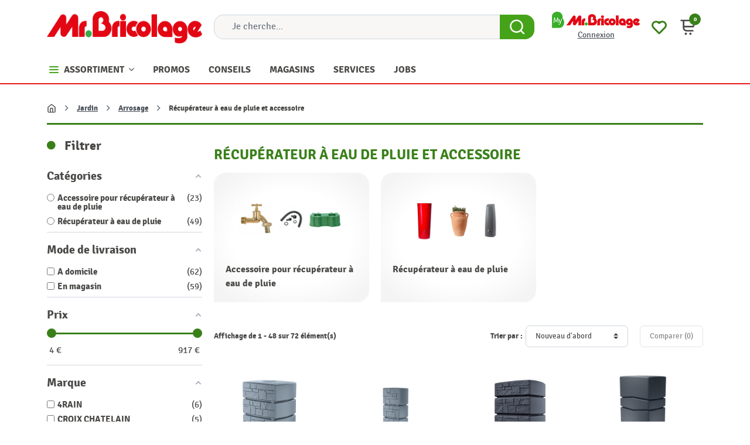

--- FILE ---
content_type: text/html; charset=utf-8
request_url: https://www.mr-bricolage.be/1644-recuperateur-a-eau-de-pluie-et-accessoire?p=3
body_size: 89944
content:
<!doctype html>
<html lang="fr-FR">

  <head>
    
      
  <meta charset="utf-8">


  <meta http-equiv="x-ua-compatible" content="ie=edge">



  <title>Tonneaux et collecteurs à eau de pluie | Mr.Bricolage</title>
  <!--JMP before CB uc.js-->
        <script id="Cookiebot" src="https://consent.cookiebot.com/uc.js" data-cbid="8cec4ccc-42a4-4d7a-a56e-05b30dccd229" data-blockingmode="auto" type="text/javascript"></script>
<script type="text/javascript" async="" src="https://www.mr-bricolage.be/v/scripts/velw.min.js"></script>
    <!--JMP after CB uc.js-->
  
  <!--JMP before displayAfterTitleTag-->
    <script data-keepinline="true">
    var cdcGtmApi = '//www.mr-bricolage.be/module/cdc_googletagmanager/async';
    var ajaxShippingEvent = 1;
    var ajaxPaymentEvent = 1;

/* datalayer */
dataLayer = window.dataLayer || [];
    let cdcDatalayer = {"pageCategory":"category","event":"view_item_list","ecommerce":{"currency":"EUR","items":[{"item_name":"Tonneau a eau de pluie Aqua Tower Stone gris 500 L WATERFORM","item_id":"83960","price":"280.17","price_tax_exc":"280.17","price_tax_inc":"339","item_brand":"WATERFORM","item_category":"Jardin","item_category2":"Arrosage","item_category3":"Recuperateur a eau de pluie et accessoire","item_category4":"Recuperateur a eau de pluie","item_list_name":"Recuperateur a eau de pluie et accessoire","item_list_id":"cat_1644","index":1,"quantity":1,"google_business_vertical":"retail"},{"item_name":"Tonneau a eau de pluie Aqua Tower Stone gris 350 L WATERFORM","item_id":"83958","price":"205.79","price_tax_exc":"205.79","price_tax_inc":"249","item_brand":"WATERFORM","item_category":"Jardin","item_category2":"Arrosage","item_category3":"Recuperateur a eau de pluie et accessoire","item_category4":"Recuperateur a eau de pluie","item_list_name":"Recuperateur a eau de pluie et accessoire","item_list_id":"cat_1644","index":2,"quantity":1,"google_business_vertical":"retail"},{"item_name":"Tonneau a eau de pluie Aqua Tower Stone anthracite 500 L WATERFORM","item_id":"83959","price":"280.17","price_tax_exc":"280.17","price_tax_inc":"339","item_brand":"WATERFORM","item_category":"Jardin","item_category2":"Arrosage","item_category3":"Recuperateur a eau de pluie et accessoire","item_category4":"Recuperateur a eau de pluie","item_list_name":"Recuperateur a eau de pluie et accessoire","item_list_id":"cat_1644","index":3,"quantity":1,"google_business_vertical":"retail"},{"item_name":"Tonneau a eau de pluie Aqua Tower anthracite 650 L WATERFORM","item_id":"83955","price":"329.75","price_tax_exc":"329.75","price_tax_inc":"399","item_brand":"WATERFORM","item_category":"Jardin","item_category2":"Arrosage","item_category3":"Recuperateur a eau de pluie et accessoire","item_category4":"Recuperateur a eau de pluie","item_list_name":"Recuperateur a eau de pluie et accessoire","item_list_id":"cat_1644","index":4,"quantity":1,"google_business_vertical":"retail"},{"item_name":"Tonneau a eau de pluie Aqua Tower gris 650 L WATERFORM","item_id":"83956","price":"329.75","price_tax_exc":"329.75","price_tax_inc":"399","item_brand":"WATERFORM","item_category":"Jardin","item_category2":"Arrosage","item_category3":"Recuperateur a eau de pluie et accessoire","item_category4":"Recuperateur a eau de pluie","item_list_name":"Recuperateur a eau de pluie et accessoire","item_list_id":"cat_1644","index":5,"quantity":1,"google_business_vertical":"retail"},{"item_name":"Tonneau a eau de pluie Aqua Tower Stone anthracite 350 L WATERFORM","item_id":"83957","price":"205.79","price_tax_exc":"205.79","price_tax_inc":"249","item_brand":"WATERFORM","item_category":"Jardin","item_category2":"Arrosage","item_category3":"Recuperateur a eau de pluie et accessoire","item_category4":"Recuperateur a eau de pluie","item_list_name":"Recuperateur a eau de pluie et accessoire","item_list_id":"cat_1644","index":6,"quantity":1,"google_business_vertical":"retail"},{"item_name":"Tonneau a eau de pluie Aqua Tower anthracite 450 L WATERFORM","item_id":"83953","price":"222.31","price_tax_exc":"222.31","price_tax_inc":"269","item_brand":"WATERFORM","item_category":"Jardin","item_category2":"Arrosage","item_category3":"Recuperateur a eau de pluie et accessoire","item_category4":"Recuperateur a eau de pluie","item_list_name":"Recuperateur a eau de pluie et accessoire","item_list_id":"cat_1644","index":7,"quantity":1,"google_business_vertical":"retail"},{"item_name":"Tonneau a eau de pluie Aqua Tower gris 450 L WATERFORM","item_id":"83954","price":"222.31","price_tax_exc":"222.31","price_tax_inc":"269","item_brand":"WATERFORM","item_category":"Jardin","item_category2":"Arrosage","item_category3":"Recuperateur a eau de pluie et accessoire","item_category4":"Recuperateur a eau de pluie","item_list_name":"Recuperateur a eau de pluie et accessoire","item_list_id":"cat_1644","index":8,"quantity":1,"google_business_vertical":"retail"},{"item_name":"Tonneau a eau de pluie avec bac a plantes Tube anthracite 230 L WATERFORM","item_id":"83950","price":"116.53","price_tax_exc":"116.53","price_tax_inc":"141","item_brand":"WATERFORM","item_category":"Jardin","item_category2":"Arrosage","item_category3":"Recuperateur a eau de pluie et accessoire","item_category4":"Recuperateur a eau de pluie","item_list_name":"Recuperateur a eau de pluie et accessoire","item_list_id":"cat_1644","index":9,"quantity":1,"google_business_vertical":"retail"},{"item_name":"Tonneau a eau de pluie avec bac a plantes Freze granit 290 L WATERFORM","item_id":"83951","price":"247.11","price_tax_exc":"247.11","price_tax_inc":"299","item_brand":"WATERFORM","item_category":"Jardin","item_category2":"Arrosage","item_category3":"Recuperateur a eau de pluie et accessoire","item_category4":"Recuperateur a eau de pluie","item_list_name":"Recuperateur a eau de pluie et accessoire","item_list_id":"cat_1644","index":10,"quantity":1,"google_business_vertical":"retail"},{"item_name":"Tonneau a eau de pluie Aqua Tower gris 350 L WATERFORM","item_id":"83952","price":"197.52","price_tax_exc":"197.52","price_tax_inc":"239","item_brand":"WATERFORM","item_category":"Jardin","item_category2":"Arrosage","item_category3":"Recuperateur a eau de pluie et accessoire","item_category4":"Recuperateur a eau de pluie","item_list_name":"Recuperateur a eau de pluie et accessoire","item_list_id":"cat_1644","index":11,"quantity":1,"google_business_vertical":"retail"},{"item_name":"Tonneau a eau de pluie avec bac a plantes Maze anthracite 240 L WATERFORM","item_id":"83948","price":"124.79","price_tax_exc":"124.79","price_tax_inc":"151","item_brand":"WATERFORM","item_category":"Jardin","item_category2":"Arrosage","item_category3":"Recuperateur a eau de pluie et accessoire","item_category4":"Recuperateur a eau de pluie","item_list_name":"Recuperateur a eau de pluie et accessoire","item_list_id":"cat_1644","index":12,"quantity":1,"google_business_vertical":"retail"},{"item_name":"Tonneau a eau de pluie avec bac a plantes Maze gris 240 L WATERFORM","item_id":"83949","price":"124.79","price_tax_exc":"124.79","price_tax_inc":"151","item_brand":"WATERFORM","item_category":"Jardin","item_category2":"Arrosage","item_category3":"Recuperateur a eau de pluie et accessoire","item_category4":"Recuperateur a eau de pluie","item_list_name":"Recuperateur a eau de pluie et accessoire","item_list_id":"cat_1644","index":13,"quantity":1,"google_business_vertical":"retail"},{"item_name":"Robinet pour tonneau a eau de pluie","item_id":"77410","price":"4.12","price_tax_exc":"4.12","price_tax_inc":"4.99","item_category":"Jardin","item_category2":"Arrosage","item_category3":"Recuperateur a eau de pluie et accessoire","item_category4":"Accessoire pour recuperateur a eau de pluie","item_list_name":"Recuperateur a eau de pluie et accessoire","item_list_id":"cat_1644","index":14,"quantity":1,"google_business_vertical":"retail"},{"item_name":"Tonneau a eau de pluie Aqua Tower anthracite 350 L WATERFORM","item_id":"77409","price":"197.52","price_tax_exc":"197.52","price_tax_inc":"239","item_brand":"WATERFORM","item_category":"Jardin","item_category2":"Arrosage","item_category3":"Recuperateur a eau de pluie et accessoire","item_category4":"Recuperateur a eau de pluie","item_list_name":"Recuperateur a eau de pluie et accessoire","item_list_id":"cat_1644","index":15,"quantity":1,"google_business_vertical":"retail"},{"item_name":"Kit de raccordement pour tonneau de pluie 3 pieces","item_id":"75749","price":"11.15","price_tax_exc":"11.15","price_tax_inc":"13.49","item_brand":"PRACTO GARDEN","item_category":"Jardin","item_category2":"Arrosage","item_category3":"Recuperateur a eau de pluie et accessoire","item_category4":"Accessoire pour recuperateur a eau de pluie","item_list_name":"Recuperateur a eau de pluie et accessoire","item_list_id":"cat_1644","index":16,"quantity":1,"google_business_vertical":"retail"},{"item_name":"Kit de robinetterie pour recuperateur d'eau de pluie SOMATHERM","item_id":"65005","price":"28.06","price_tax_exc":"28.06","price_tax_inc":"33.95","item_brand":"SOMATHERM","item_category":"Jardin","item_category2":"Arrosage","item_category3":"Recuperateur a eau de pluie et accessoire","item_category4":"Accessoire pour recuperateur a eau de pluie","item_list_name":"Recuperateur a eau de pluie et accessoire","item_list_id":"cat_1644","index":17,"quantity":1,"google_business_vertical":"retail"},{"item_name":"Pied de tonneau a eau de pluie 300 L GARANTIA","item_id":"62096","price":"50.4","price_tax_exc":"50.4","price_tax_inc":"60.99","item_brand":"GARANTIA","item_category":"Jardin","item_category2":"Arrosage","item_category3":"Recuperateur a eau de pluie et accessoire","item_category4":"Accessoire pour recuperateur a eau de pluie","item_list_name":"Recuperateur a eau de pluie et accessoire","item_list_id":"cat_1644","index":18,"quantity":1,"google_business_vertical":"retail"},{"item_name":"Tonneau a eau de pluie avec accessoires noir 100 L PRACTO GARDEN","item_id":"61981","price":"58.67","price_tax_exc":"58.67","price_tax_inc":"70.99","item_brand":"PRACTO GARDEN","item_category":"Jardin","item_category2":"Arrosage","item_category3":"Recuperateur a eau de pluie et accessoire","item_category4":"Recuperateur a eau de pluie","item_list_name":"Recuperateur a eau de pluie et accessoire","item_list_id":"cat_1644","index":19,"quantity":1,"google_business_vertical":"retail"},{"item_name":"Tonneau a eau de pluie noir 210 L PRACTO GARDEN","item_id":"61980","price":"73.96","price_tax_exc":"73.96","price_tax_inc":"89.49","item_brand":"PRACTO GARDEN","item_category":"Jardin","item_category2":"Arrosage","item_category3":"Recuperateur a eau de pluie et accessoire","item_category4":"Recuperateur a eau de pluie","item_list_name":"Recuperateur a eau de pluie et accessoire","item_list_id":"cat_1644","index":20,"quantity":1,"google_business_vertical":"retail"},{"item_name":"Tonneau a eau de pluie 300 L GARANTIA","item_id":"56452","price":"98.35","price_tax_exc":"98.35","price_tax_inc":"119","item_brand":"GARANTIA","item_category":"Jardin","item_category2":"Arrosage","item_category3":"Recuperateur a eau de pluie et accessoire","item_category4":"Recuperateur a eau de pluie","item_list_name":"Recuperateur a eau de pluie et accessoire","item_list_id":"cat_1644","index":21,"quantity":1,"google_business_vertical":"retail"},{"item_name":"Tonneau a eau de pluie avec accessoires noir 210 L PRACTO GARDEN","item_id":"52491","price":"82.64","price_tax_exc":"82.64","price_tax_inc":"99.99","item_brand":"PRACTO GARDEN","item_category":"Jardin","item_category2":"Arrosage","item_category3":"Recuperateur a eau de pluie et accessoire","item_category4":"Recuperateur a eau de pluie","item_list_name":"Recuperateur a eau de pluie et accessoire","item_list_id":"cat_1644","index":22,"quantity":1,"google_business_vertical":"retail"},{"item_name":"Tonneau a eau de pluie 227 L","item_id":"48826","price":"76.85","price_tax_exc":"76.85","price_tax_inc":"92.99","item_brand":"HARCOSTAR","item_category":"Jardin","item_category2":"Arrosage","item_category3":"Recuperateur a eau de pluie et accessoire","item_category4":"Recuperateur a eau de pluie","item_list_name":"Recuperateur a eau de pluie et accessoire","item_list_id":"cat_1644","index":23,"quantity":1,"google_business_vertical":"retail"},{"item_name":"Tonneau a eau de pluie 168 L","item_id":"48825","price":"68.59","price_tax_exc":"68.59","price_tax_inc":"82.99","item_brand":"HARCOSTAR","item_category":"Jardin","item_category2":"Arrosage","item_category3":"Recuperateur a eau de pluie et accessoire","item_category4":"Recuperateur a eau de pluie","item_list_name":"Recuperateur a eau de pluie et accessoire","item_list_id":"cat_1644","index":24,"quantity":1,"google_business_vertical":"retail"},{"item_name":"Tonneau a eau de pluie mural anthracite 300 L","item_id":"33109","price":"189.26","price_tax_exc":"189.26","price_tax_inc":"229","item_brand":"CROIX CHATELAIN","item_category":"Jardin","item_category2":"Arrosage","item_category3":"Recuperateur a eau de pluie et accessoire","item_category4":"Recuperateur a eau de pluie","item_list_name":"Recuperateur a eau de pluie et accessoire","item_list_id":"cat_1644","index":25,"quantity":1,"google_business_vertical":"retail"},{"item_name":"Robinet de tonneau a eau de pluie","item_id":"30444","price":"11.15","price_tax_exc":"11.15","price_tax_inc":"13.49","item_brand":"CROIX CHATELAIN","item_category":"Jardin","item_category2":"Arrosage","item_category3":"Recuperateur a eau de pluie et accessoire","item_category4":"Accessoire pour recuperateur a eau de pluie","item_list_name":"Recuperateur a eau de pluie et accessoire","item_list_id":"cat_1644","index":26,"quantity":1,"google_business_vertical":"retail"},{"item_name":"Kit de raccordement pour tonneaux a eau de pluie","item_id":"30442","price":"36.36","price_tax_exc":"36.36","price_tax_inc":"43.99","item_brand":"CROIX CHATELAIN","item_category":"Jardin","item_category2":"Arrosage","item_category3":"Recuperateur a eau de pluie et accessoire","item_category4":"Accessoire pour recuperateur a eau de pluie","item_list_name":"Recuperateur a eau de pluie et accessoire","item_list_id":"cat_1644","index":27,"quantity":1,"google_business_vertical":"retail"},{"item_name":"Trop-plein pour tonneau a eau de pluie","item_id":"30439","price":"33.05","price_tax_exc":"33.05","price_tax_inc":"39.99","item_brand":"CROIX CHATELAIN","item_category":"Jardin","item_category2":"Arrosage","item_category3":"Recuperateur a eau de pluie et accessoire","item_category4":"Accessoire pour recuperateur a eau de pluie","item_list_name":"Recuperateur a eau de pluie et accessoire","item_list_id":"cat_1644","index":28,"quantity":1,"google_business_vertical":"retail"},{"item_name":"Tonneau a eau de pluie mural 276 L","item_id":"30299","price":"194.21","price_tax_exc":"194.21","price_tax_inc":"235","item_brand":"CROIX CHATELAIN","item_category":"Jardin","item_category2":"Arrosage","item_category3":"Recuperateur a eau de pluie et accessoire","item_category4":"Recuperateur a eau de pluie","item_list_name":"Recuperateur a eau de pluie et accessoire","item_list_id":"cat_1644","index":29,"quantity":1,"google_business_vertical":"retail"},{"item_name":"Tonneau a eau de pluie mural granit 300 L 4RAIN","item_id":"29935","price":"295.87","price_tax_exc":"295.87","price_tax_inc":"358","item_brand":"4RAIN","item_category":"Jardin","item_category2":"Arrosage","item_category3":"Recuperateur a eau de pluie et accessoire","item_category4":"Recuperateur a eau de pluie","item_list_name":"Recuperateur a eau de pluie et accessoire","item_list_id":"cat_1644","index":30,"quantity":1,"google_business_vertical":"retail"}]},"google_tag_params":{"ecomm_pagetype":"category","ecomm_category":"Recuperateur a eau de pluie et accessoire"}};
    dataLayer.push(cdcDatalayer);

/* call to GTM Tag*/
(function(w,d,s,l,i){w[l]=w[l]||[];w[l].push({'gtm.start':
new Date().getTime(),event:'gtm.js'});var f=d.getElementsByTagName(s)[0],
j=d.createElement(s),dl=l!='dataLayer'?'&l='+l:'';j.async=true;j.src=
'https://www.googletagmanager.com/gtm.js?id='+i+dl;f.parentNode.insertBefore(j,f);
})(window,document,'script','dataLayer','GTM-W8VZH6K');




/* async call to avoid cache system for dynamic data */
dataLayer.push({
  'event': 'datalayer_ready'
});
</script>
  <!--JMP after displayAfterTitleTag-->
  

<meta name="description" content="Notre gamme de tonneaux à eau de pluie constitue la solution idéale pour arroser vos plantes et vos fleurs. Geste écologique, malin et économique.">
  <meta name="keywords" content="Tonneau à eau de pluie, collecteur d&#039;eau de pluie">
  <!--Content for icons and shortcuts-->
  <link rel="apple-touch-icon" sizes="180x180" href="/img/apple-touch-icon.png?1703148066">
  <link rel="apple-touch-icon" href="/img/Mr_Bricolage_logo_B_192.png?1703148066">
  <link rel="icon" type="image/png" sizes="32x32" href="/img/favicon-32x32.png?1703148066">
  <link rel="icon" type="image/png" sizes="16x16" href="/img/favicon-16x16.png?1703148066">
  <link rel="manifest" href="/img/site.webmanifest?1703148066">
  <link rel="mask-icon" href="/img/safari-pinned-tab.svg?1703148066" color="#5bbad5">
  <meta name="msapplication-TileColor" content="#da532c">
  <meta name="theme-color" content="#ffffff">
  <!--End content for icons and shortcuts-->
      <link rel="canonical" href="https://www.mr-bricolage.be/1644-recuperateur-a-eau-de-pluie-et-accessoire">
    
      

  
    
        
                
    <link rel="next" href="https://www.mr-bricolage.be/1644-recuperateur-a-eau-de-pluie-et-accessoire?page=2">  



  <meta name="viewport" content="width=device-width, initial-scale=1">



  <link rel="icon" type="image/vnd.microsoft.icon" href="https://www.mr-bricolage.be/img/favicon.ico?1703148066">
  <link rel="shortcut icon" type="image/x-icon" href="https://www.mr-bricolage.be/img/favicon.ico?1703148066">



  <meta property="og:title" content="Tonneaux et collecteurs à eau de pluie | Mr.Bricolage"/>
  <meta property="og:description" content="Notre gamme de tonneaux à eau de pluie constitue la solution idéale pour arroser vos plantes et vos fleurs. Geste écologique, malin et économique."/>
<meta property="og:type" content="website"/>
<meta property="og:url" content="https://www.mr-bricolage.be/1644-recuperateur-a-eau-de-pluie-et-accessoire?p=3"/>
<meta property="og:site_name" content="Mr.Bricolage"/>

  <meta property="og:image" content="https://www.mr-bricolage.be/c/1644-category_default/recuperateur-a-eau-de-pluie-et-accessoire.jpg"/>
<meta name="twitter:card" content="summary_large_image">
<meta property="twitter:title" content="Tonneaux et collecteurs à eau de pluie | Mr.Bricolage"/>
  <meta property="twitter:description" content="Notre gamme de tonneaux à eau de pluie constitue la solution idéale pour arroser vos plantes et vos fleurs. Geste écologique, malin et économique."/>
<meta property="twitter:site" content="Mr.Bricolage"/>
<meta property="twitter:creator" content="Mr.Bricolage"/>
<meta property="twitter:domain" content="https://www.mr-bricolage.be/1644-recuperateur-a-eau-de-pluie-et-accessoire?p=3"/>

  <meta property="twitter:image" content="https://www.mr-bricolage.be/c/1644-category_default/recuperateur-a-eau-de-pluie-et-accessoire.jpg"/>
      <meta property="twitter:image:alt" content="Notre gamme de tonneaux à eau de pluie constitue la solution idéale pour arroser vos plantes et vos fleurs. Geste écologique, malin et économique."/>
  

      <script type="application/ld+json">
      {
    "@context": "http://schema.org",
    "@type": "BreadcrumbList",
    "itemListElement": [
        {
            "@type": "ListItem",
            "position": 1,
            "name": "Accueil",
            "item": "https://www.mr-bricolage.be/"
        },
        {
            "@type": "ListItem",
            "position": 2,
            "name": "Jardin",
            "item": "https://www.mr-bricolage.be/1293-jardin"
        },
        {
            "@type": "ListItem",
            "position": 3,
            "name": "Arrosage",
            "item": "https://www.mr-bricolage.be/1479-arrosage"
        },
        {
            "@type": "ListItem",
            "position": 4,
            "name": "Récupérateur à eau de pluie et accessoire",
            "item": "https://www.mr-bricolage.be/1644-recuperateur-a-eau-de-pluie-et-accessoire"
        }
    ]
}
    </script>
        <script type="application/ld+json">
      {
    "@context": "http://schema.org",
    "@type": "Organization",
    "name": "Mr.Bricolage",
    "url": "https://www.mr-bricolage.be/",
    "logo": {
        "@type": "ImageObject",
        "url": "https://www.mr-bricolage.be/img/logo-1703147986.jpg"
    },
    "contactPoint": {
        "@type": "ContactPoint",
        "telephone": "+32 (0) 81 40 82 82",
        "contactType": "customer service"
    },
    "address": {
        "@type": "PostalAddress",
        "postalCode": "5100",
        "streetAddress": "Rue des Morgelines 8",
        "addressLocality": "NANINNE, Belgique"
    }
}
    </script>
  
<style type="text/css">.af_pl_wrapper .pagination{display:none;}@media(max-width:767px){#amazzing_filter{position:fixed;opacity:0;}}</style><script src="https://www.google.com/recaptcha/api.js?&hl=fr" ></script>
<script type="text/javascript">
    var PA_GOOGLE_CAPTCHA_THEME = 'light';
            var PA_GOOGLE_V3_CAPTCHA_SITE_KEY = '6LfVnTQsAAAAANVvZBk_OtKxoHBXkakBbB2vDOii';
        var PA_GOOGLE_V3_POSITION = 'bottomright';
    </script>
<meta name="generator" content="Powered by Creative Slider 6.6.10 - Multi-Purpose, Responsive, Parallax, Mobile-Friendly Slider Module for PrestaShop." />
<style>
			.cdpcp__menu,
		.cdpcp__items-wrapper {
			background-color: #FFF !important;
			border-color: #D6D4D4 !important;
		}

		.cdpcp-menu__button {
			color: #3A3939 !important;
		}

		.cdpcp__slideout {
			background-color: #FFF !important;
			color: #3A3939 !important;
		}

		.cdpcp-slideout__button {
			background-color: #3a801a !important;
			border-color: #42B856 !important;
			color: #FFF !important;
		}
	
	
				@media only screen {
			.cdpcp-highlight,
			.cdpcp-highlight > * {
				background-color: rgb(255, 255, 173) !important;
				color: rgb(33, 33, 33) !important;
			}
		}
	
			@media (min-width: 768px) {
			.cdpcp-table__feature-row:hover {
				outline: 1px solid rgb(33, 33, 33) !important;
			}
		}
	</style>
<!-- ProductVideo vars -->
<script type="text/javascript">
        var pv_default = 0;
        var pv_pos = 1;
        var pv_pos_custom = 1;
        var pv_limit = 0;
        var pv_img_repeat = 1;
        var pv_force_thumb_size = 0;
        var pv_side_position = 0;
        var pv_side_insertion = 3;
        var pv_listings_desk = 0;
        var pv_force_close = 0;
        var pv_list_btn_place = 0;
        var pv_list_btn_place_method = 0;
        var pv_listings_button_controls = 0;
        var pv_list_image_autoplay = 0;
        var pv_list_image_muted = 1;
        var pv_list_image_loop = 1;
        var pv_list_image_click = 1;
        var pv_list_image_controls = 0;
        var pv_force_controls = 0;
        var pv_yt_auto = 1;
        var pv_yt_rel = 0;
        var pv_yt_cont = 1;
        var pv_yt_loop = 1;
        var pv_yt_priv = 1;
        var pv_yt_mute = 0;
        var pv_vim_autoplay = 1;
        var pv_vim_title = 1;
        var pv_vim_controls = 1;
        var pv_vim_badge = 1;
        var pv_vim_byline = 1;
        var pv_vim_loop = 1;
        var pv_vim_portrait = 1;
        var pv_vim_background = 0;
        var pv_vim_muted = 1;
        var pv_vid_autoplay = 0;
        var pv_vid_controls = 1;
        var pv_vid_muted = 0;
        var pv_vid_loop = 1;
        var pv_load_delay = 800;
        var pv_thumb_dir = 0;
        var pv_image_zindex = 1;
        var pv_custom_slider_sync = 1;
        var pv_slider_refresh = 0;
        var pv_videoholder_screen = 0;
        var pv_fancy_link = 1;
        var pv_deep_select = 0;
        var pv_disable_autosize = 0;
        var pv_disable_img_hide = 0;
        var pv_disable_replace = 0;
        var pv_hide_image_container = 0;
        var pv_thumb_add_width = 0;
        var pv_thumb_disable = 0;
        var pv_no_padding = 0;
        var pv_click_to_activate = 0;
            var pv_custom_placement = '';
        var pv_list_selector = '.products article';
        var pv_list_video_holder = '.thumbnail-container';
        var pv_list_cust_filter = '0';
        var pv_listings_btn_adv = '';
        var pv_list_image_bg = '#FFFFFF';
        var pv_vim_color = '#00adef';
        var pv_video_holder = '.js-product-main-images';
        var pv_image_holder = '.js-product-main-images img:eq(0)';
        var pv_thumb_selector = '.js-product-thumbs .swipper-wrapper';
        var pv_custom_img_slider = 'swiper-slider';
        var pv_slider_thumb_sel = '.js-product-thumbs';
        var pv_slider_img_sel = '.js-product-main-images';
        var pv_clt = 'div';
        var pv_hide_display = '';
        var pv_click_behaviour_type = 'mousedown';
        var pv_video_player = 'https://www.mr-bricolage.be/modules/productvideo/player.php';
        var pv_burl = '/';
            var pv_slider_img_pre = '<div class="swiper-slide">';         var pv_slider_img_post = '</div>';         var pv_thumb_before = '<div class="swiper-slide">';         var pv_thumb_after = '</div>';          
    var pv_video_list = false;
        var pv_providers = {"youtube":[],"youtu.be":[],"youtube-nocookie":[],"vimeo":[],"youtube.com":{"id_provider":1,"name":"youtube","domain":"youtube.com","type":2},"vimeo.com":{"id_provider":2,"name":"vimeo","domain":"vimeo.com","type":2}};     </script>
<!-- Video Microdata Start -->
<!-- Video Microdata End -->

  



      <link rel="preload" as="image" href="https://www.mr-bricolage.be/img/logo-1703147986.jpg">
    
  
  <link
      rel="preload"
      href="https://www.mr-bricolage.be/themes/mrb/assets/fonts/MaterialIcons-Regular-2d8017489da689caedc1529e72055673.woff2"
      as="font"
      crossorigin
    ><link
      rel="preload"
      href="https://www.mr-bricolage.be/themes/mrb/assets/fonts/icomoon-d7aecaf7d15cbb1a5968007421e0052f.woff2"
      as="font"
      crossorigin
    >




  




  	




  <script type="text/javascript">
        var LS_Meta = {"v":"6.6.10"};
        var af_ajax = {"path":"https:\/\/www.mr-bricolage.be\/module\/amazzingfilter\/ajax?ajax=1","token":"b5e9e88ea8d346b22d9a821d866f0879"};
        var af_classes = {"load_font":"1","icon-filter":"icon-filter","u-times":"u-times","icon-eraser":"icon-eraser","icon-lock":"icon-lock","icon-unlock-alt":"icon-unlock-alt","icon-minus":"icon-minus","icon-plus":"icon-plus","icon-check":"icon-check","icon-save":"icon-save","js-product-miniature":"products-list__block","pagination":"pagination"};
        var af_ids = {"main":"main"};
        var af_is_modern = 1;
        var af_param_names = {"p":"page","n":"resultsPerPage"};
        var af_product_count_text = "Affichage de 1 - 48 sur 72 \u00e9l\u00e9ment(s)";
        var af_product_list_class = "af-product-list";
        var ajaxurl = "https:\/\/www.mr-bricolage.be\/module\/mrbcustomers\/process";
        var btPixel = {"btnAddToWishlist":"button.wishlist-button-add","tagContent":{"sPixel":" 1071196853216762","aDynTags":{"content_type":{"label":"content_type","value":"product"},"value":{"label":"value","value":"0.00"},"content_name":{"label":"content_name","value":"R\u00e9cup\u00e9rateur \u00e0 eau de pluie et accessoire"},"content_category":{"label":"content_category","value":"Jardin > Arrosage > R\u00e9cup\u00e9rateur \u00e0 eau de pluie et accessoire"}},"sCR":"\n","aTrackingType":{"label":"tracking_type","value":"ViewCategory"},"sJsObjName":"oPixelFacebook"},"tagContentApi":"{\"sPixel\":\" 1071196853216762\",\"aDynTags\":{\"content_type\":{\"label\":\"content_type\",\"value\":\"product\"},\"value\":{\"label\":\"value\",\"value\":\"0.00\"},\"content_name\":{\"label\":\"content_name\",\"value\":\"R\\u00e9cup\\u00e9rateur \\u00e0 eau de pluie et accessoire\"},\"content_category\":{\"label\":\"content_category\",\"value\":\"Jardin > Arrosage > R\\u00e9cup\\u00e9rateur \\u00e0 eau de pluie et accessoire\"}},\"sCR\":\"\\n\",\"aTrackingType\":{\"label\":\"tracking_type\",\"value\":\"ViewCategory\"},\"sJsObjName\":\"oPixelFacebook\"}","tagContentApiCheck":"bce18c80b273f035bce3a7e39cc9b0aa","ApiToken":"8b14e37b69afba32886cba7bd5de3e37","pixel_id":" 1071196853216762","activate_pixel":"0","bUseConsent":"0","iConsentConsentLvl":0,"bConsentHtmlElement":"","bConsentHtmlElementSecond":"","token":"51c814ee01bebfacb94a793dfdcb4ea5","ajaxUrl":"https:\/\/www.mr-bricolage.be\/module\/facebookproductad\/ajax","external_id":"0","useAdvancedMatching":false,"advancedMatchingData":false,"fbdaSeparator":"v","pixelCurrency":"EUR","comboExport":"0","prefix":"","prefixLang":"FR","useConversionApi":"0","useApiForPageView":"0","currentPage":"category","id_order":false,"id_product_attribute":false};
        var cdpcpAjaxErrorMsg = "Il y avait un probl\u00e8me lors de la mise \u00e0 jour de votre produit la liste de comparaison. S'il vous pla\u00eet essayer de nouveau dans un moment ou essayez de rafra\u00eechir la page.";
        var cdpcpButton = "<button\n\ttype=\"button\"\n\tclass=\"btn cdpcp-compare-btn cdpcp-compare-btn--no-js btn-tertiary\"\n>\n\t\t\t<svg width=\"24\" height=\"24\" viewBox=\"0 0 24 24\" fill=\"none\" xmlns=\"http:\/\/www.w3.org\/2000\/svg\" class=\"cdpcp-icon-add cdpcp-compare-btn__icon cdpcp-compare-btn__icon--add\">\n\t\t<rect x=\"3\" y=\"3\" width=\"18\" height=\"18\" rx=\"2\" fill=\"white\"\/>\n\t\t<rect x=\"3\" y=\"3\" width=\"18\" height=\"18\" rx=\"2\" stroke=\"#4A4947\" stroke-width=\"2\"\/>\n\t\t<use xlink:href=\"#cdpcp-icon-add\"><\/use>\n\t<\/svg>\n\n\t<svg width=\"24\" height=\"24\" viewBox=\"0 0 24 24\" fill=\"none\" xmlns=\"http:\/\/www.w3.org\/2000\/svg\" class=\"cdpcp-icon-remove cdpcp-compare-btn__icon cdpcp-compare-btn__icon--remove\">\n\t\t<g clip-path=\"url(#clip0_3153_27838)\">\n\t\t\t<rect x=\"2\" y=\"2\" width=\"20\" height=\"20\" rx=\"3\" fill=\"#4A4947\"\/>\n\t\t\t<path d=\"M10.5001 14.3791L17.3941 7.48438L18.4553 8.54488L10.5001 16.5001L5.72705 11.7271L6.78755 10.6666L10.5001 14.3791Z\" fill=\"white\"\/>\n\t\t<\/g>\n\t\t<defs>\n\t\t\t<clipPath id=\"clip0_3153_27838\">\n\t\t\t\t<rect x=\"2\" y=\"2\" width=\"20\" height=\"20\" rx=\"3\" fill=\"white\"\/>\n\t\t\t<\/clipPath>\n\t\t<\/defs>\n\t\t<use xlink:href=\"#cdpcp-icon-remove\"><\/use>\n\t<\/svg>\n\t\n\t<svg class=\"cdpcp-icon-loading cdpcp-compare-btn__icon cdpcp-compare-btn__icon--loading\">\n\t\t<use xlink:href=\"#cdpcp-icon-loading\"><\/use>\n\t<\/svg>\n\n\t<span class=\"cdpcp-compare-btn__text cdpcp-compare-btn__text--add\">\n\t\tAjouter au comparateur\n\t<\/span>\n\n\t<span class=\"cdpcp-compare-btn__text cdpcp-compare-btn__text--remove\">\n\t\tSupprimer du comparateur\n\t<\/span>\n<\/button>\n";
        var cdpcpConfig = {"filterMode":0,"footerHook":"DisplayBeforeBodyClosingTag","highlightBkg":"rgb(255, 255, 173)","highlightText":"rgb(33, 33, 33)","highlightType":"2","hoverOutlineColor":"rgb(33, 33, 33)","hoverOutlineEnabled":true,"listsButtonPosition":"above","listsButtonSelector":".js-product-miniature .mrb-miniature-bottom","popupCompareEnabled":false,"preDefinedStyle":"custom","sharingOptions":["facebook","facebook_messenger","twitter","pinterest","whatsapp","email"],"showAddToCartButton":"0","showAvailability":true,"showColorSwatches":true,"showCondition":true,"showDescription":true,"showEan":false,"showIsbn":false,"showManufacturer":false,"showPrice":true,"showProductPageButton":true,"showQuickView":false,"showReference":false,"showReviews":true,"showStickyFooterQuickView":true,"showSupplier":false,"showUpc":false,"slideOutBkgColor":"#FFF","slideOutButtonBkgColor":"#3a801a","slideOutButtonBorderColor":"#42B856","slideOutButtonTextColor":"#FFF","slideOutTextColor":"#3A3939","stickyBkgColor":"#FFF","stickyBorderColor":"#D6D4D4","stickyDotColor":"#3A3939","stickyFooterEnabled":true,"stickyFooterPosition":"bottom_right"};
        var cdpcpErrorTitle = "Erreur";
        var cdpcpFilterModes = {"BLACKLIST":0,"WHITELIST":1};
        var cdpcpFilteredProductIds = [];
        var cdpcpNumCompareProducts = 0;
        var cdpcpProductIds = [];
        var cdpcpToken = "1a46de3ed9db102407866cbddf7c4c24";
        var companylabel = "Soci\u00e9t\u00e9 <small class=\"text-muted\">*<\/small>";
        var contactlabel = "Contact <small class=\"text-muted\">*<\/small>";
        var firstnamelabel = "Pr\u00e9nom <small class=\"text-muted\">*<\/small>";
        var iqitmegamenu = {"sticky":false,"mobileType":"","containerSelector":"#wrapper .container"};
        var jolisearch = {"amb_joli_search_action":"https:\/\/www.mr-bricolage.be\/module\/ambjolisearch\/jolisearch","amb_joli_search_link":"https:\/\/www.mr-bricolage.be\/module\/ambjolisearch\/jolisearch","amb_joli_search_controller":"jolisearch","blocksearch_type":"top","show_cat_desc":0,"ga_acc":0,"id_lang":1,"url_rewriting":true,"use_autocomplete":1,"minwordlen":3,"l_products":"Nos produits","l_manufacturers":"Nos marques","l_suppliers":"Nos fournisseurs","l_categories":"Nos cat\u00e9gories","l_no_results_found":"Aucun produit ne correspond \u00e0 cette recherche","l_more_results":"Montrer tous les r\u00e9sultats \u00bb","ENT_QUOTES":3,"jolisearch_position":{"my":"center top","at":"center bottom","collision":"fit none"},"classes":"ps17 centered-list","display_manufacturer":"","display_supplier":"","display_category":"","use_mobile_ux":"","mobile_media_breakpoint":"576","mobile_opening_selector":"","show_add_to_cart_button":"","add_to_cart_button_style":1,"show_features":"1","feature_ids":[],"show_feature_values_only":true,"show_price":"1","theme":"finder"};
        var lastnamelabel = "Nom <small class=\"text-muted\">*<\/small>";
        var listDisplayAjaxUrl = "https:\/\/www.mr-bricolage.be\/module\/is_themecore\/ajaxTheme";
        var load_more = true;
        var newsletterCmsUrl = "https:\/\/www.mr-bricolage.be\/content\/189-newsletter";
        var prestashop = {"cart":{"products":[],"totals":{"total":{"type":"total","label":"Total","amount":0,"value":"0,00\u00a0\u20ac"},"total_including_tax":{"type":"total","label":"Total TTC\u00a0:","amount":0,"value":"0,00\u00a0\u20ac"},"total_excluding_tax":{"type":"total","label":"Total HT\u00a0:","amount":0,"value":"0,00\u00a0\u20ac"}},"subtotals":{"products":{"type":"products","label":"Sous-total","amount":0,"value":"0,00\u00a0\u20ac"},"discounts":null,"shipping":{"type":"shipping","label":"Livraison","amount":0,"value":""},"tax":null},"products_count":0,"summary_string":"0 articles","vouchers":{"allowed":1,"added":[]},"discounts":[],"minimalPurchase":0,"minimalPurchaseRequired":""},"currency":{"id":1,"name":"Euro","iso_code":"EUR","iso_code_num":"978","sign":"\u20ac"},"customer":{"lastname":null,"firstname":null,"email":null,"birthday":null,"newsletter":null,"newsletter_date_add":null,"optin":null,"website":null,"company":null,"siret":null,"ape":null,"is_logged":false,"gender":{"type":null,"name":null},"addresses":[]},"country":{"id_zone":9,"id_currency":0,"call_prefix":32,"iso_code":"BE","active":"1","contains_states":"0","need_identification_number":"0","need_zip_code":"1","zip_code_format":"NNNN","display_tax_label":"0","name":"Belgique","id":3},"language":{"name":"Fran\u00e7ais (French)","iso_code":"fr","locale":"fr-FR","language_code":"fr","active":"1","is_rtl":"0","date_format_lite":"d\/m\/Y","date_format_full":"d\/m\/Y H:i:s","id":1},"page":{"title":"","canonical":"https:\/\/www.mr-bricolage.be\/1644-recuperateur-a-eau-de-pluie-et-accessoire","meta":{"title":"Tonneaux et collecteurs \u00e0 eau de pluie | Mr.Bricolage","description":"Notre gamme de tonneaux \u00e0 eau de pluie constitue la solution id\u00e9ale pour arroser vos plantes et vos fleurs. Geste \u00e9cologique, malin et \u00e9conomique.","keywords":"Tonneau \u00e0 eau de pluie, collecteur d'eau de pluie","robots":"index"},"page_name":"category","body_classes":{"lang-fr":true,"lang-rtl":false,"country-BE":true,"currency-EUR":true,"layout-left-column":true,"page-category":true,"tax-display-disabled":true,"page-customer-account":false,"category-id-1644":true,"category-R\u00e9cup\u00e9rateur \u00e0 eau de pluie et accessoire":true,"category-id-parent-1479":true,"category-depth-level-4":true},"admin_notifications":[],"password-policy":{"feedbacks":{"0":"Tr\u00e8s faible","1":"Faible","2":"Moyenne","3":"Fort","4":"Tr\u00e8s fort","Straight rows of keys are easy to guess":"Les suites de touches sur le clavier sont faciles \u00e0 deviner","Short keyboard patterns are easy to guess":"Les mod\u00e8les courts sur le clavier sont faciles \u00e0 deviner.","Use a longer keyboard pattern with more turns":"Utilisez une combinaison de touches plus longue et plus complexe.","Repeats like \"aaa\" are easy to guess":"Les r\u00e9p\u00e9titions (ex. : \"aaa\") sont faciles \u00e0 deviner.","Repeats like \"abcabcabc\" are only slightly harder to guess than \"abc\"":"Les r\u00e9p\u00e9titions (ex. : \"abcabcabc\") sont seulement un peu plus difficiles \u00e0 deviner que \"abc\".","Sequences like abc or 6543 are easy to guess":"Les s\u00e9quences (ex. : abc ou 6543) sont faciles \u00e0 deviner.","Recent years are easy to guess":"Les ann\u00e9es r\u00e9centes sont faciles \u00e0 deviner.","Dates are often easy to guess":"Les dates sont souvent faciles \u00e0 deviner.","This is a top-10 common password":"Ce mot de passe figure parmi les 10 mots de passe les plus courants.","This is a top-100 common password":"Ce mot de passe figure parmi les 100 mots de passe les plus courants.","This is a very common password":"Ceci est un mot de passe tr\u00e8s courant.","This is similar to a commonly used password":"Ce mot de passe est similaire \u00e0 un mot de passe couramment utilis\u00e9.","A word by itself is easy to guess":"Un mot seul est facile \u00e0 deviner.","Names and surnames by themselves are easy to guess":"Les noms et les surnoms seuls sont faciles \u00e0 deviner.","Common names and surnames are easy to guess":"Les noms et les pr\u00e9noms courants sont faciles \u00e0 deviner.","Use a few words, avoid common phrases":"Utilisez quelques mots, \u00e9vitez les phrases courantes.","No need for symbols, digits, or uppercase letters":"Pas besoin de symboles, de chiffres ou de majuscules.","Avoid repeated words and characters":"\u00c9viter de r\u00e9p\u00e9ter les mots et les caract\u00e8res.","Avoid sequences":"\u00c9viter les s\u00e9quences.","Avoid recent years":"\u00c9vitez les ann\u00e9es r\u00e9centes.","Avoid years that are associated with you":"\u00c9vitez les ann\u00e9es qui vous sont associ\u00e9es.","Avoid dates and years that are associated with you":"\u00c9vitez les dates et les ann\u00e9es qui vous sont associ\u00e9es.","Capitalization doesn't help very much":"Les majuscules ne sont pas tr\u00e8s utiles.","All-uppercase is almost as easy to guess as all-lowercase":"Un mot de passe tout en majuscules est presque aussi facile \u00e0 deviner qu'un mot de passe tout en minuscules.","Reversed words aren't much harder to guess":"Les mots invers\u00e9s ne sont pas beaucoup plus difficiles \u00e0 deviner.","Predictable substitutions like '@' instead of 'a' don't help very much":"Les substitutions pr\u00e9visibles comme '\"@\" au lieu de \"a\" n'aident pas beaucoup.","Add another word or two. Uncommon words are better.":"Ajoutez un autre mot ou deux. Pr\u00e9f\u00e9rez les mots peu courants."}}},"shop":{"name":"Mr.Bricolage","logo":"https:\/\/www.mr-bricolage.be\/img\/logo-1703147986.jpg","stores_icon":"https:\/\/www.mr-bricolage.be\/img\/logo_stores.png","favicon":"https:\/\/www.mr-bricolage.be\/img\/favicon.ico"},"core_js_public_path":"\/themes\/","urls":{"base_url":"https:\/\/www.mr-bricolage.be\/","current_url":"https:\/\/www.mr-bricolage.be\/1644-recuperateur-a-eau-de-pluie-et-accessoire?p=3","shop_domain_url":"https:\/\/www.mr-bricolage.be","img_ps_url":"https:\/\/www.mr-bricolage.be\/img\/","img_cat_url":"https:\/\/www.mr-bricolage.be\/img\/c\/","img_lang_url":"https:\/\/www.mr-bricolage.be\/img\/l\/","img_prod_url":"https:\/\/www.mr-bricolage.be\/img\/p\/","img_manu_url":"https:\/\/www.mr-bricolage.be\/img\/m\/","img_sup_url":"https:\/\/www.mr-bricolage.be\/img\/su\/","img_ship_url":"https:\/\/www.mr-bricolage.be\/img\/s\/","img_store_url":"https:\/\/www.mr-bricolage.be\/img\/st\/","img_col_url":"https:\/\/www.mr-bricolage.be\/img\/co\/","img_url":"https:\/\/www.mr-bricolage.be\/themes\/mrb\/assets\/img\/","css_url":"https:\/\/www.mr-bricolage.be\/themes\/mrb\/assets\/css\/","js_url":"https:\/\/www.mr-bricolage.be\/themes\/mrb\/assets\/js\/","pic_url":"https:\/\/www.mr-bricolage.be\/upload\/","theme_assets":"https:\/\/www.mr-bricolage.be\/themes\/mrb\/assets\/","theme_dir":"https:\/\/www.mr-bricolage.be\/mnt\/data\/www\/mr-bricolage.be\/www\/themes\/mrb\/","pages":{"address":"https:\/\/www.mr-bricolage.be\/adresse","addresses":"https:\/\/www.mr-bricolage.be\/adresses","authentication":"https:\/\/www.mr-bricolage.be\/connexion","manufacturer":"https:\/\/www.mr-bricolage.be\/marques","cart":"https:\/\/www.mr-bricolage.be\/panier","category":"https:\/\/www.mr-bricolage.be\/index.php?controller=category","cms":"https:\/\/www.mr-bricolage.be\/index.php?controller=cms","contact":"https:\/\/www.mr-bricolage.be\/nous-contacter","discount":"https:\/\/www.mr-bricolage.be\/reduction","guest_tracking":"https:\/\/www.mr-bricolage.be\/suivi-commande-invite","history":"https:\/\/www.mr-bricolage.be\/historique-commandes","identity":"https:\/\/www.mr-bricolage.be\/identite","index":"https:\/\/www.mr-bricolage.be\/","my_account":"https:\/\/www.mr-bricolage.be\/mon-compte","order_confirmation":"https:\/\/www.mr-bricolage.be\/confirmation-commande","order_detail":"https:\/\/www.mr-bricolage.be\/index.php?controller=order-detail","order_follow":"https:\/\/www.mr-bricolage.be\/suivi-commande","order":"https:\/\/www.mr-bricolage.be\/commande","order_return":"https:\/\/www.mr-bricolage.be\/index.php?controller=order-return","order_slip":"https:\/\/www.mr-bricolage.be\/avoirs","pagenotfound":"https:\/\/www.mr-bricolage.be\/page-introuvable","password":"https:\/\/www.mr-bricolage.be\/recuperation-mot-de-passe","pdf_invoice":"https:\/\/www.mr-bricolage.be\/index.php?controller=pdf-invoice","pdf_order_return":"https:\/\/www.mr-bricolage.be\/index.php?controller=pdf-order-return","pdf_order_slip":"https:\/\/www.mr-bricolage.be\/index.php?controller=pdf-order-slip","prices_drop":"https:\/\/www.mr-bricolage.be\/promotions","product":"https:\/\/www.mr-bricolage.be\/index.php?controller=product","registration":"https:\/\/www.mr-bricolage.be\/inscription","search":"https:\/\/www.mr-bricolage.be\/recherche","sitemap":"https:\/\/www.mr-bricolage.be\/plan-site","stores":"https:\/\/www.mr-bricolage.be\/index.php?controller=stores","supplier":"https:\/\/www.mr-bricolage.be\/fournisseur","new_products":"https:\/\/www.mr-bricolage.be\/nouveaux-produits","brands":"https:\/\/www.mr-bricolage.be\/marques","register":"https:\/\/www.mr-bricolage.be\/inscription","order_login":"https:\/\/www.mr-bricolage.be\/commande?login=1"},"alternative_langs":[],"actions":{"logout":"https:\/\/www.mr-bricolage.be\/?mylogout="},"no_picture_image":{"bySize":{"small_default":{"url":"https:\/\/www.mr-bricolage.be\/img\/p\/fr-default-small_default.jpg","width":98,"height":98},"cart_default":{"url":"https:\/\/www.mr-bricolage.be\/img\/p\/fr-default-cart_default.jpg","width":125,"height":125},"home_default":{"url":"https:\/\/www.mr-bricolage.be\/img\/p\/fr-default-home_default.jpg","width":250,"height":250},"medium_default":{"url":"https:\/\/www.mr-bricolage.be\/img\/p\/fr-default-medium_default.jpg","width":452,"height":452},"large_default":{"url":"https:\/\/www.mr-bricolage.be\/img\/p\/fr-default-large_default.jpg","width":800,"height":800}},"small":{"url":"https:\/\/www.mr-bricolage.be\/img\/p\/fr-default-small_default.jpg","width":98,"height":98},"medium":{"url":"https:\/\/www.mr-bricolage.be\/img\/p\/fr-default-home_default.jpg","width":250,"height":250},"large":{"url":"https:\/\/www.mr-bricolage.be\/img\/p\/fr-default-large_default.jpg","width":800,"height":800},"legend":""}},"configuration":{"display_taxes_label":false,"display_prices_tax_incl":true,"is_catalog":false,"show_prices":true,"opt_in":{"partner":true},"quantity_discount":{"type":"discount","label":"Remise sur prix unitaire"},"voucher_enabled":1,"return_enabled":0},"field_required":[],"breadcrumb":{"links":[{"title":"Accueil","url":"https:\/\/www.mr-bricolage.be\/"},{"title":"Jardin","url":"https:\/\/www.mr-bricolage.be\/1293-jardin"},{"title":"Arrosage","url":"https:\/\/www.mr-bricolage.be\/1479-arrosage"},{"title":"R\u00e9cup\u00e9rateur \u00e0 eau de pluie et accessoire","url":"https:\/\/www.mr-bricolage.be\/1644-recuperateur-a-eau-de-pluie-et-accessoire"}],"count":4},"link":{"protocol_link":"https:\/\/","protocol_content":"https:\/\/"},"time":1769290890,"static_token":"51c814ee01bebfacb94a793dfdcb4ea5","token":"2c1024a8bc2647051f49f2cbbc1287ec","debug":false,"modules":{"mrb_shoppingcart":{"default_title_message_error":"Oups ! Une erreur inattendue s'est produite","default_body_message_error":"Nous sommes d\u00e9sol\u00e9s, mais il semble qu'un grain de sable se soit gliss\u00e9 dans les rouages de notre site. Pourriez-vous r\u00e9essayer plus tard ?","default_close_message_button_error":"Fermer"},"mrbpickup":null,"mrbcore":null}};
        var psemailsubscription_subscription = "https:\/\/www.mr-bricolage.be\/module\/ps_emailsubscription\/subscription";
        var show_load_more_btn = true;
        var vncfc_fc_url = "https:\/\/www.mr-bricolage.be\/module\/vatnumbercleaner\/vncfc?";
      </script>
		<link rel="stylesheet" href="https://www.mr-bricolage.be/themes/mrb/assets/cache/theme-fd138e510.css" media="all">
	
	


        <link rel="preload" href="/modules/creativeelements/views/lib/ceicons/fonts/ceicons.woff2?8goggd" as="font" type="font/woff2" crossorigin>
        


    
  </head>

  <body id="category" class="lang-fr country-be currency-eur layout-left-column page-category tax-display-disabled category-id-1644 category-recuperateur-a-eau-de-pluie-et-accessoire category-id-parent-1479 category-depth-level-4 ce-kit-1 elementor-page elementor-page-1644040101">

    
      <!-- Google Tag Manager (noscript) -->
<noscript><iframe src="https://www.googletagmanager.com/ns.html?id=GTM-W8VZH6K"
height="0" width="0" style="display:none;visibility:hidden"></iframe></noscript>
<!-- End Google Tag Manager (noscript) -->

    

    <main class="l-main">
      
              

      <header id="header" class="l-header">
        
          	
    <div class="header-banner">
        
    </div>



    


    <div class="js-header-top-wrapper">

        <div class="header-top js-header-top">
            <div class="header-top__content py-0">

                <div class="container">

                    <div class="row header-top__row py-2 gap-2">

                        <div class="col flex-grow-0 header-top__block header-top__block--menu-toggle d-block d-md-none">
                            <div id="iqitmegamenu-shower" class="header-top__link">
                                <div class="header-top__icon-container">
						            <span class="header-top__icon material-icons">menu</span>
					            </div> 
                            </div>
                        </div>

                        <div class="col-md-3 col header-top__block header-top__block--logo">
                            <a href="https://www.mr-bricolage.be/">
                                                                    <img
                                                                                            src="https://www.mr-bricolage.be/img/logo-1703147986.jpg"
                                                                                                                                                                                        class="logo img-fluid"
                                            alt="Mr.Bricolage logo">
                                                            </a>
                        </div>

                        <div class="header-top__block header-top__block--search col d-sm-block">

	<div id="_desktop_search_from_mrb" class="d-md-block">
		<form class="search-form js-search-form" data-search-controller-url="https://www.mr-bricolage.be/module/is_searchbar/ajaxSearch" method="get" action="//www.mr-bricolage.be/recherche">
			<div class="search-form__form-group">
				<input type="hidden" name="controller" value="search">
				<input class="js-search-input search-form__input form-control"
					   placeholder="Je cherche..."
					   type="text"
					   name="s"
					   value="">
				<button type="submit" class="search-form__btn btn" aria-label="Search Button">
										<svg width="31" height="30" viewBox="0 0 31 30" fill="none" xmlns="http://www.w3.org/2000/svg">
					<g id="Icon Right">
					<path id="Vector (Stroke)" fill-rule="evenodd" clip-rule="evenodd" d="M14.4375 4.99994C9.60501 4.99994 5.6875 8.91745 5.6875 13.7499C5.6875 18.5824 9.60501 22.4999 14.4375 22.4999C19.27 22.4999 23.1875 18.5824 23.1875 13.7499C23.1875 8.91745 19.27 4.99994 14.4375 4.99994ZM3.1875 13.7499C3.1875 7.53674 8.2243 2.49994 14.4375 2.49994C20.6507 2.49994 25.6875 7.53674 25.6875 13.7499C25.6875 19.9631 20.6507 24.9999 14.4375 24.9999C8.2243 24.9999 3.1875 19.9631 3.1875 13.7499Z" fill="white"/>
					<path id="Vector (Stroke)_2" fill-rule="evenodd" clip-rule="evenodd" d="M20.6159 19.9284C21.104 19.4402 21.8955 19.4402 22.3836 19.9284L27.8211 25.3659C28.3093 25.854 28.3093 26.6455 27.8211 27.1336C27.333 27.6218 26.5415 27.6218 26.0534 27.1336L20.6159 21.6961C20.1277 21.208 20.1277 20.4165 20.6159 19.9284Z" fill="white"/>
					</g>
					</svg>
				</button>
			</div>
		</form>
	</div>

</div>
<div class="col flex-grow-0 header-top__block header-top__block--user">
  <a
    class="header-top__link text-center"
    rel="nofollow"
    href="https://www.mr-bricolage.be/connexion?back=https%3A%2F%2Fwww.mr-bricolage.be%2F1644-recuperateur-a-eau-de-pluie-et-accessoire%3Fp%3D3"
          title="Identifiez-vous"
      >
    <div class="d-none d-sm-block">
      <img src="/modules/mrbcustomersignin/img/my-mr-bricolage.png" alt="My Mr. Bricolage" />
              <span class="header-top__text">Connexion</span>
          </div>
    <div class="header-top__icon-container d-sm-none">
      <span class="header-top__icon material-icons">person</span>
    </div>
  </a>
</div>
<div id="mrb-wishlist-top" class="">
<a href="https://www.mr-bricolage.be/mywishlist" title="Ma liste d'envies" title="Ma liste d'envie">
  <svg xmlns="http://www.w3.org/2000/svg" width="26" height="24" viewBox="0 0 26 24" fill="none">
    <path d="M21.8835 13.0694C21.8669 13.0859 21.8507 13.1028 21.8349 13.12L13 21.909L4.16517 13.1201C4.14936 13.1028 4.13314 13.0859 4.11653 13.0694L3.27419 12.2314C0.908605 9.87807 0.908602 6.06585 3.27419 3.71254C5.6441 1.35493 9.48969 1.35493 11.8596 3.71254L11.9421 3.79461C12.5272 4.37672 13.4727 4.37673 14.0579 3.79462L14.1404 3.71255L13.0825 2.64913L14.1404 3.71254C16.5103 1.35493 20.3559 1.35493 22.7258 3.71254C25.0914 6.06585 25.0914 9.87807 22.7258 12.2314L21.8835 13.0694Z" fill="white" fill-opacity="0.5" stroke="#3A801A" stroke-width="3" stroke-linecap="round" stroke-linejoin="round"/>
  </svg>
</a>
</div><div class="header-top__block header-top__block--cart col flex-grow-0">
  <div class="js-blockcart blockcart cart-preview dropdown" data-refresh-url="//www.mr-bricolage.be/module/mrb_shoppingcart/ajax">
    <a href="#" role="button" id="cartDropdown" data-toggle="dropdown" aria-haspopup="true" aria-expanded="false"
      class="header-top__link d-lg-block d-none">
      <div class="header-top__icon-container">
        <svg xmlns="http://www.w3.org/2000/svg" width="32" height="32" viewBox="0 0 26 26" fill="none">
          <path fill-rule="evenodd" clip-rule="evenodd" d="M2.79688 3.50781C2.79688 3.21657 3.03297 2.98047 3.32422 2.98047H23.8906C24.0593 2.98047 24.2178 3.06117 24.3171 3.19758C24.4163 3.334 24.4443 3.50965 24.3924 3.67015L21.3211 13.1623C21.2507 13.3799 21.0481 13.5273 20.8194 13.5273H8.07031V14.0547C8.07031 15.7989 9.49055 17.2188 11.2344 17.2188H20.1992C20.4905 17.2188 20.7266 17.4549 20.7266 17.7461V18.8008C20.7266 19.092 20.4905 19.3281 20.1992 19.3281H11.2344C8.32589 19.3281 5.96094 16.9626 5.96094 14.0547V5.08984H3.32422C3.03297 5.08984 2.79688 4.85374 2.79688 4.5625V3.50781ZM21.7161 5.08984H8.07031V11.418H19.669L21.7161 5.08984ZM11.7617 22.4922C11.7617 23.3659 11.0534 24.0742 10.1797 24.0742C9.30596 24.0742 8.59766 23.3659 8.59766 22.4922C8.59766 21.6185 9.30596 20.9102 10.1797 20.9102C11.0534 20.9102 11.7617 21.6185 11.7617 22.4922ZM18.0898 22.4922C18.0898 23.3659 17.3815 24.0742 16.5078 24.0742C15.6341 24.0742 14.9258 23.3659 14.9258 22.4922C14.9258 21.6185 15.6341 20.9102 16.5078 20.9102C17.3815 20.9102 18.0898 21.6185 18.0898 22.4922Z" fill="#4A4947"/>
        </svg>
                <span class="header-top__badge ">
          0
        </span>
      </div>
    </a>
    <a href="//www.mr-bricolage.be/panier?action=show" class="d-flex d-lg-none header-top__link">
      <div class="header-top__icon-container">
        <svg xmlns="http://www.w3.org/2000/svg" width="32" height="32" viewBox="0 0 26 26" fill="none">
          <path fill-rule="evenodd" clip-rule="evenodd" d="M2.79688 3.50781C2.79688 3.21657 3.03297 2.98047 3.32422 2.98047H23.8906C24.0593 2.98047 24.2178 3.06117 24.3171 3.19758C24.4163 3.334 24.4443 3.50965 24.3924 3.67015L21.3211 13.1623C21.2507 13.3799 21.0481 13.5273 20.8194 13.5273H8.07031V14.0547C8.07031 15.7989 9.49055 17.2188 11.2344 17.2188H20.1992C20.4905 17.2188 20.7266 17.4549 20.7266 17.7461V18.8008C20.7266 19.092 20.4905 19.3281 20.1992 19.3281H11.2344C8.32589 19.3281 5.96094 16.9626 5.96094 14.0547V5.08984H3.32422C3.03297 5.08984 2.79688 4.85374 2.79688 4.5625V3.50781ZM21.7161 5.08984H8.07031V11.418H19.669L21.7161 5.08984ZM11.7617 22.4922C11.7617 23.3659 11.0534 24.0742 10.1797 24.0742C9.30596 24.0742 8.59766 23.3659 8.59766 22.4922C8.59766 21.6185 9.30596 20.9102 10.1797 20.9102C11.0534 20.9102 11.7617 21.6185 11.7617 22.4922ZM18.0898 22.4922C18.0898 23.3659 17.3815 24.0742 16.5078 24.0742C15.6341 24.0742 14.9258 23.3659 14.9258 22.4922C14.9258 21.6185 15.6341 20.9102 16.5078 20.9102C17.3815 20.9102 18.0898 21.6185 18.0898 22.4922Z" fill="#4A4947"/>
        </svg>
                <span class="header-top__badge ">
          0
        </span>
      </div>
    </a>
    <div class="dropdown-menu blockcart__dropdown cart-dropdown dropdown-menu-right" aria-labelledby="cartDropdown">
      <div class="cart-dropdown__content keep-open js-cart__card-body cart__card-body">
        <div class="cart-loader">
          <div class="spinner-border text-primary" role="status"><span
              class="sr-only">Chargement...</span></div>
        </div>
        <div class="cart-dropdown__title d-flex align-items-center mb-3">
          <p class="h5 mb-0 mr-2">
            Votre panier
          </p>
          <a data-toggle="dropdown" href="#" class="cart-dropdown__close dropdown-close ml-auto cursor-pointer text-decoration-none">
            <i class="material-icons d-block">close</i>
          </a>
        </div>
                  <div class="alert alert-warning">
            Malheureusement, votre panier est vide
          </div>
              </div>
    </div>
  </div>
</div>


                    </div>

                    <div class="row header-top__row">
                        
	<div class="container container-iqit-menu">
	<div  class="iqitmegamenu-wrapper cbp-hor-width-1 iqitmegamenu-all clearfix">
		<div id="iqitmegamenu-horizontal" class="iqitmegamenu  cbp-nosticky " role="navigation">
			<div class="container">

								
				<nav id="cbp-hrmenu" class="cbp-hrmenu cbp-horizontal cbp-hrsub-narrow  cbp-fade      ">
					<ul>
												<li id="cbp-hrmenu-tab-11" class="cbp-hrmenu-tab cbp-hrmenu-tab-11  cbp-has-submeu">
	<a href="/2-accueil" >

								<span class="cbp-tab-title">
								 <img src="/img/cms/bars_mrb.png" class="cbp-mainlink-iicon" />Assortiment <i class="fa fa-angle-down cbp-submenu-aindicator"></i></span>
														</a>
														<div class="cbp-hrsub col-xs-12">
								<div class="cbp-triangle-container"><div class="cbp-triangle-top"></div><div class="cbp-triangle-top-back"></div></div>
								<div class="cbp-hrsub-inner">
																											<div class="container-xs-height cbp-tabs-container">
									<div class="row">
									<div class="col-xs-3 col-xs-height">
										<ul class="cbp-hrsub-tabs-names cbp-tabs-names" >
																																	<li class="innertab-13 ">
												<a data-target="#t-13-innertab-11"  href="https://www.mr-bricolage.be/2152-nos-cheques-cadeaux-et-carte-de-fidelite"  class="active">
																																				Nos chèques cadeaux et carte de fidélité 																							</a><i class="icon fa fa-angle-right cbp-submenu-it-indicator"></i><span class="cbp-inner-border-hider"></span></li>
																						<li class="innertab-10 ">
												<a data-target="#t-10-innertab-11"  href="https://www.mr-bricolage.be/1901-animalerie"  >
																																				Animalerie 																							</a><i class="icon fa fa-angle-right cbp-submenu-it-indicator"></i><span class="cbp-inner-border-hider"></span></li>
																						<li class="innertab-12 ">
												<a data-target="#t-12-innertab-11"  href="https://www.mr-bricolage.be/1622-accessoire-auto-et-velo"  >
																																				Auto et vélo 																							</a><i class="icon fa fa-angle-right cbp-submenu-it-indicator"></i><span class="cbp-inner-border-hider"></span></li>
																						<li class="innertab-14 ">
												<a data-target="#t-14-innertab-11"  href="https://www.mr-bricolage.be/1397-chauffage-climatisation-et-ventilation"  >
																																				Chauffage, climatisation et ventilation 																							</a><i class="icon fa fa-angle-right cbp-submenu-it-indicator"></i><span class="cbp-inner-border-hider"></span></li>
																						<li class="innertab-15 ">
												<a data-target="#t-15-innertab-11"  href="https://www.mr-bricolage.be/1442-cuisine"  >
																																				Cuisine 																							</a><i class="icon fa fa-angle-right cbp-submenu-it-indicator"></i><span class="cbp-inner-border-hider"></span></li>
																						<li class="innertab-16 ">
												<a data-target="#t-16-innertab-11"  href="https://www.mr-bricolage.be/1367-decoration"  >
																																				Décoration 																							</a><i class="icon fa fa-angle-right cbp-submenu-it-indicator"></i><span class="cbp-inner-border-hider"></span></li>
																						<li class="innertab-17 ">
												<a data-target="#t-17-innertab-11"  href="https://www.mr-bricolage.be/1457-electricite"  >
																																				Electricité 																							</a><i class="icon fa fa-angle-right cbp-submenu-it-indicator"></i><span class="cbp-inner-border-hider"></span></li>
																						<li class="innertab-19 ">
												<a data-target="#t-19-innertab-11"  href="https://www.mr-bricolage.be/1293-jardin"  >
																																				Jardin 																							</a><i class="icon fa fa-angle-right cbp-submenu-it-indicator"></i><span class="cbp-inner-border-hider"></span></li>
																						<li class="innertab-20 ">
												<a data-target="#t-20-innertab-11"  href="https://www.mr-bricolage.be/1533-luminaire"  >
																																				Luminaire 																							</a><i class="icon fa fa-angle-right cbp-submenu-it-indicator"></i><span class="cbp-inner-border-hider"></span></li>
																						<li class="innertab-21 ">
												<a data-target="#t-21-innertab-11"  href="https://www.mr-bricolage.be/1360-materiau-de-construction"  >
																																				Matériau de construction 																							</a><i class="icon fa fa-angle-right cbp-submenu-it-indicator"></i><span class="cbp-inner-border-hider"></span></li>
																						<li class="innertab-22 ">
												<a data-target="#t-22-innertab-11"  href="https://www.mr-bricolage.be/1388-menuiserie"  >
																																				Menuiserie 																							</a><i class="icon fa fa-angle-right cbp-submenu-it-indicator"></i><span class="cbp-inner-border-hider"></span></li>
																						<li class="innertab-23 ">
												<a data-target="#t-23-innertab-11"  href="https://www.mr-bricolage.be/1401-outillage"  >
																																				Outillage 																							</a><i class="icon fa fa-angle-right cbp-submenu-it-indicator"></i><span class="cbp-inner-border-hider"></span></li>
																						<li class="innertab-24 ">
												<a data-target="#t-24-innertab-11"  href="https://www.mr-bricolage.be/1357-peinture"  >
																																				Peinture 																							</a><i class="icon fa fa-angle-right cbp-submenu-it-indicator"></i><span class="cbp-inner-border-hider"></span></li>
																						<li class="innertab-25 ">
												<a data-target="#t-25-innertab-11"  href="https://www.mr-bricolage.be/1349-quincaillerie"  >
																																				Quincaillerie 																							</a><i class="icon fa fa-angle-right cbp-submenu-it-indicator"></i><span class="cbp-inner-border-hider"></span></li>
																						<li class="innertab-26 ">
												<a data-target="#t-26-innertab-11"  href="https://www.mr-bricolage.be/1298-rangement-menage-droguerie"  >
																																				Rangement, ménage, droguerie 																							</a><i class="icon fa fa-angle-right cbp-submenu-it-indicator"></i><span class="cbp-inner-border-hider"></span></li>
																						<li class="innertab-27 ">
												<a data-target="#t-27-innertab-11"  href="https://www.mr-bricolage.be/1302-sanitaire"  >
																																				Sanitaire 																							</a><i class="icon fa fa-angle-right cbp-submenu-it-indicator"></i><span class="cbp-inner-border-hider"></span></li>
																						<li class="innertab-28 ">
												<a data-target="#t-28-innertab-11"  href="https://www.mr-bricolage.be/1476-vetement-et-protection-individuelle"  >
																																				Vêtement et protection individuelle 																							</a><i class="icon fa fa-angle-right cbp-submenu-it-indicator"></i><span class="cbp-inner-border-hider"></span></li>
																						<li class="innertab-32 ">
												<a data-target="#t-32-innertab-11"  href="https://www.mr-bricolage.be/2692-ecocheques"  >
																																				Nos produits payables par écochèques 																							</a><i class="icon fa fa-angle-right cbp-submenu-it-indicator"></i><span class="cbp-inner-border-hider"></span></li>
																																</ul>
									</div>

																				<div class="col-xs-9 tab-content">
																						<div class="col-xs-12 col-xs-height tab-pane cbp-tab-pane active innertabcontent-13"
												 id="t-13-innertab-11" role="tabpanel">

																								<div class="clearfix">
																									<div class="mrb-tab-title">Nos chèques cadeaux et carte de fidélité</div>
													




<div class="row menu_row menu-element  first_rows menu-element-id-1">
                

                                                




    <div class="col-xs-12 cbp-menu-column cbp-menu-element menu-element-id-2 ">
        <div class="cbp-menu-column-inner">
                        
                
                
                                             <p> <a href="/nos-cheques-cadeaux-et-carte-de-fidelite/27640-cheque-cadeau-mrbricolage-25-eur-2000008384827.html"><img src="https://www.mr-bricolage.be/img/cms/Fiches produits/838482.jpg" alt="Chèque cadeau 25€" width="206" height="204" /></a>     <a href="/nos-cheques-cadeaux-et-carte-de-fidelite/27927-cheque-cadeau-mrbricolage-50-eur-2000008384834.html"><img src="https://www.mr-bricolage.be/img/cms/Fiches produits/838483.jpg" alt="Chèque Cadeau 50€" width="206" height="204" /></a>    <a href="/nos-cheques-cadeaux-et-carte-de-fidelite/27642-cheque-cadeau-mrbricolage-100-eur-2000008384841.html"><img src="https://www.mr-bricolage.be/img/cms/Fiches produits/838484.jpg" alt="Chèque cadeau 100€" width="206" height="204" />     </a><a href="/accueil/16547-carte-mrbricolage-option-cash-direct-2000006680006.html"><img src="https://www.mr-bricolage.be/img/cms/Infos cartes fid/Picto-carte-CCD.jpg" alt="Carte Mr.Bricolage" height="204" width="318" /></a></p>
                    
                
            

            
            </div>    </div>
                            
                </div>
																								</div>
												
											</div>
																						<div class="col-xs-12 col-xs-height tab-pane cbp-tab-pane  innertabcontent-10"
												 id="t-10-innertab-11" role="tabpanel">

																								<div class="clearfix">
																									<div class="mrb-tab-title">Animalerie</div>
													




<div class="row menu_row menu-element  first_rows menu-element-id-1">
                

                                                




    <div class="col-xs-3 cbp-menu-column cbp-menu-element menu-element-id-2 ">
        <div class="cbp-menu-column-inner">
                        
                
                
                    
                                                    <div class="row cbp-categories-row">
                                                                                                            <div class="col-xs-12">
                                            <div class="cbp-category-link-w"><a href="https://www.mr-bricolage.be/2537-animal-de-la-ferme"
                                                                                class="cbp-column-title cbp-category-title">Animal de la ferme</a>
                                                                                                                                                    
    <ul class="cbp-links cbp-category-tree"><li ><div class="cbp-category-link-w"><a href="https://www.mr-bricolage.be/2540-abri-de-l-animal-de-la-ferme">Abri de l&#039;animal de la ferme</a></div></li><li ><div class="cbp-category-link-w"><a href="https://www.mr-bricolage.be/2539-accessoire-de-l-animal-de-la-ferme">Accessoire de l&#039;animal de la ferme</a></div></li><li ><div class="cbp-category-link-w"><a href="https://www.mr-bricolage.be/2538-alimentation-de-l-animal-de-la-ferme">Alimentation de l&#039;animal de la ferme</a></div></li></ul>

                                                                                            </div>
                                        </div>
                                                                                                </div>
                                            
                
            

            
            </div>    </div>
                                    




    <div class="col-xs-3 cbp-menu-column cbp-menu-element menu-element-id-8 ">
        <div class="cbp-menu-column-inner">
                        
                
                
                    
                                                    <div class="row cbp-categories-row">
                                                                                                            <div class="col-xs-12">
                                            <div class="cbp-category-link-w"><a href="https://www.mr-bricolage.be/1902-animal-du-jardin"
                                                                                class="cbp-column-title cbp-category-title">Animal du jardin</a>
                                                                                                                                                    
    <ul class="cbp-links cbp-category-tree"><li ><div class="cbp-category-link-w"><a href="https://www.mr-bricolage.be/2130-abri-de-l-animal-du-jardin">Abri de l&#039;animal du jardin</a></div></li><li ><div class="cbp-category-link-w"><a href="https://www.mr-bricolage.be/1904-accessoire-de-l-animal-du-jardin">Accessoire de l&#039;animal du jardin</a></div></li><li ><div class="cbp-category-link-w"><a href="https://www.mr-bricolage.be/1903-alimentation-de-l-animal-du-jardin">Alimentation de l&#039;animal du jardin</a></div></li></ul>

                                                                                            </div>
                                        </div>
                                                                                                </div>
                                            
                
            

            
            </div>    </div>
                                    




    <div class="col-xs-3 cbp-menu-column cbp-menu-element menu-element-id-3 ">
        <div class="cbp-menu-column-inner">
                        
                
                
                    
                                                    <div class="row cbp-categories-row">
                                                                                                            <div class="col-xs-12">
                                            <div class="cbp-category-link-w"><a href="https://www.mr-bricolage.be/2516-chat"
                                                                                class="cbp-column-title cbp-category-title">Chat</a>
                                                                                                                                                    
    <ul class="cbp-links cbp-category-tree"><li ><div class="cbp-category-link-w"><a href="https://www.mr-bricolage.be/2520-accessoire-du-chat">Accessoire du chat</a></div></li><li ><div class="cbp-category-link-w"><a href="https://www.mr-bricolage.be/2517-alimentation-du-chat">Alimentation du chat</a></div></li><li ><div class="cbp-category-link-w"><a href="https://www.mr-bricolage.be/2519-litiere-du-chat">Litière du chat</a></div></li><li ><div class="cbp-category-link-w"><a href="https://www.mr-bricolage.be/2518-snack-du-chat">Snack du chat</a></div></li></ul>

                                                                                            </div>
                                        </div>
                                                                                                </div>
                                            
                
            

            
            </div>    </div>
                                    




    <div class="col-xs-3 cbp-menu-column cbp-menu-element menu-element-id-9 ">
        <div class="cbp-menu-column-inner">
                        
                
                
                    
                                                    <div class="row cbp-categories-row">
                                                                                                            <div class="col-xs-12">
                                            <div class="cbp-category-link-w"><a href="https://www.mr-bricolage.be/2541-cheval"
                                                                                class="cbp-column-title cbp-category-title">Cheval</a>
                                                                                                                                            </div>
                                        </div>
                                                                                                </div>
                                            
                
            

            
            </div>    </div>
                                    




    <div class="col-xs-3 cbp-menu-column cbp-menu-element menu-element-id-4 ">
        <div class="cbp-menu-column-inner">
                        
                
                
                    
                                                    <div class="row cbp-categories-row">
                                                                                                            <div class="col-xs-12">
                                            <div class="cbp-category-link-w"><a href="https://www.mr-bricolage.be/2512-chien"
                                                                                class="cbp-column-title cbp-category-title">Chien</a>
                                                                                                                                                    
    <ul class="cbp-links cbp-category-tree"><li ><div class="cbp-category-link-w"><a href="https://www.mr-bricolage.be/2515-accessoire-du-chien">Accessoire du chien</a></div></li><li ><div class="cbp-category-link-w"><a href="https://www.mr-bricolage.be/2513-alimentation-du-chien">Alimentation du chien</a></div></li><li ><div class="cbp-category-link-w"><a href="https://www.mr-bricolage.be/2514-snack-du-chien">Snack du chien</a></div></li></ul>

                                                                                            </div>
                                        </div>
                                                                                                </div>
                                            
                
            

            
            </div>    </div>
                                    




    <div class="col-xs-3 cbp-menu-column cbp-menu-element menu-element-id-5 ">
        <div class="cbp-menu-column-inner">
                        
                
                
                    
                                                    <div class="row cbp-categories-row">
                                                                                                            <div class="col-xs-12">
                                            <div class="cbp-category-link-w"><a href="https://www.mr-bricolage.be/2524-oiseau-domestique"
                                                                                class="cbp-column-title cbp-category-title">Oiseau domestique</a>
                                                                                                                                                    
    <ul class="cbp-links cbp-category-tree"><li ><div class="cbp-category-link-w"><a href="https://www.mr-bricolage.be/2528-accessoire-de-l-oiseau-domestique">Accessoire de l&#039;oiseau domestique</a></div></li><li ><div class="cbp-category-link-w"><a href="https://www.mr-bricolage.be/2525-alimentation-de-l-oiseau-domestique">Alimentation de l&#039;oiseau domestique</a></div></li><li ><div class="cbp-category-link-w"><a href="https://www.mr-bricolage.be/2527-litiere-de-l-oiseau-domestique">Litière de l&#039;oiseau domestique</a></div></li><li ><div class="cbp-category-link-w"><a href="https://www.mr-bricolage.be/2526-snack-de-l-oiseau-domestique">Snack de l&#039;oiseau domestique</a></div></li></ul>

                                                                                            </div>
                                        </div>
                                                                                                </div>
                                            
                
            

            
            </div>    </div>
                                    




    <div class="col-xs-3 cbp-menu-column cbp-menu-element menu-element-id-11 ">
        <div class="cbp-menu-column-inner">
                        
                
                
                    
                                                    <div class="row cbp-categories-row">
                                                                                                            <div class="col-xs-12">
                                            <div class="cbp-category-link-w"><a href="https://www.mr-bricolage.be/2529-rongeur"
                                                                                class="cbp-column-title cbp-category-title">Rongeur</a>
                                                                                                                                                    
    <ul class="cbp-links cbp-category-tree"><li ><div class="cbp-category-link-w"><a href="https://www.mr-bricolage.be/2533-accessoire-du-rongeur">Accessoire du rongeur</a></div></li><li ><div class="cbp-category-link-w"><a href="https://www.mr-bricolage.be/2530-alimentation-du-rongeur">Alimentation du rongeur</a></div></li><li ><div class="cbp-category-link-w"><a href="https://www.mr-bricolage.be/2532-litiere-du-rongeur">Litière du rongeur</a></div></li><li ><div class="cbp-category-link-w"><a href="https://www.mr-bricolage.be/2531-snack-du-rongeur">Snack du rongeur</a></div></li></ul>

                                                                                            </div>
                                        </div>
                                                                                                </div>
                                            
                
            

            
            </div>    </div>
                            
                </div>
																								</div>
												
											</div>
																						<div class="col-xs-12 col-xs-height tab-pane cbp-tab-pane  innertabcontent-12"
												 id="t-12-innertab-11" role="tabpanel">

																								<div class="clearfix">
																									<div class="mrb-tab-title">Auto et vélo</div>
													




<div class="row menu_row menu-element  first_rows menu-element-id-1">
                

                                                




    <div class="col-xs-4 cbp-menu-column cbp-menu-element menu-element-id-2 ">
        <div class="cbp-menu-column-inner">
                        
                
                
                    
                                                    <div class="row cbp-categories-row">
                                                                                                            <div class="col-xs-12">
                                            <div class="cbp-category-link-w"><a href="https://www.mr-bricolage.be/1623-auto"
                                                                                class="cbp-column-title cbp-category-title">Auto</a>
                                                                                                                                                    
    <ul class="cbp-links cbp-category-tree"><li ><div class="cbp-category-link-w"><a href="https://www.mr-bricolage.be/1906-accessoire-loisirs">Accessoire auto</a></div></li><li ><div class="cbp-category-link-w"><a href="https://www.mr-bricolage.be/2132-enjoliveur-et-accessoire-de-roue">Enjoliveur et accessoire de roue</a></div></li><li ><div class="cbp-category-link-w"><a href="https://www.mr-bricolage.be/1624-entretien-courant">Nettoyage et entretien</a></div></li><li ><div class="cbp-category-link-w"><a href="https://www.mr-bricolage.be/1908-securite-protection-et-depannage">Sécurité, protection et dépannage</a></div></li><li ><div class="cbp-category-link-w"><a href="https://www.mr-bricolage.be/1915-voyage-transport">Voyage, transport</a></div></li></ul>

                                                                                            </div>
                                        </div>
                                                                                                </div>
                                            
                
            

            
            </div>    </div>
                                    




    <div class="col-xs-4 cbp-menu-column cbp-menu-element menu-element-id-3 ">
        <div class="cbp-menu-column-inner">
                        
                
                
                    
                                                    <div class="row cbp-categories-row">
                                                                                                            <div class="col-xs-12">
                                            <div class="cbp-category-link-w"><a href="https://www.mr-bricolage.be/2059-velo"
                                                                                class="cbp-column-title cbp-category-title">Vélo</a>
                                                                                                                                                    
    <ul class="cbp-links cbp-category-tree"><li ><div class="cbp-category-link-w"><a href="https://www.mr-bricolage.be/2161-equipement">Equipement vélo et cycliste</a></div></li><li ><div class="cbp-category-link-w"><a href="https://www.mr-bricolage.be/2060-rangement-velo">Rangement vélo</a></div></li><li ><div class="cbp-category-link-w"><a href="https://www.mr-bricolage.be/2162-transport-et-portage">Transport vélo</a></div></li><li ><div class="cbp-category-link-w"><a href="https://www.mr-bricolage.be/2684-velo-et-trottinette">Vélo et trottinette</a></div></li></ul>

                                                                                            </div>
                                        </div>
                                                                                                </div>
                                            
                
            

            
            </div>    </div>
                                    




    <div class="col-xs-4 cbp-menu-column cbp-menu-element menu-element-id-4 ">
        <div class="cbp-menu-column-inner">
                        
                
                
                    
                                                    <div class="row cbp-categories-row">
                                                                                                            <div class="col-xs-12">
                                            <div class="cbp-category-link-w"><a href="https://www.mr-bricolage.be/2167-spray-technique"
                                                                                class="cbp-column-title cbp-category-title">Spray technique</a>
                                                                                                                                            </div>
                                        </div>
                                                                                                </div>
                                            
                
            

            
            </div>    </div>
                            
                </div>
																								</div>
												
											</div>
																						<div class="col-xs-12 col-xs-height tab-pane cbp-tab-pane  innertabcontent-14"
												 id="t-14-innertab-11" role="tabpanel">

																								<div class="clearfix">
																									<div class="mrb-tab-title">Chauffage, climatisation et ventilation</div>
													




<div class="row menu_row menu-element  first_rows menu-element-id-1">
                

                                                




    <div class="col-xs-3 cbp-menu-column cbp-menu-element menu-element-id-2 ">
        <div class="cbp-menu-column-inner">
                        
                
                
                    
                                                    <div class="row cbp-categories-row">
                                                                                                            <div class="col-xs-12">
                                            <div class="cbp-category-link-w"><a href="https://www.mr-bricolage.be/1438-ventilation-aeration"
                                                                                class="cbp-column-title cbp-category-title">Aération</a>
                                                                                                                                                    
    <ul class="cbp-links cbp-category-tree"><li ><div class="cbp-category-link-w"><a href="https://www.mr-bricolage.be/2589-deshumidificateur-et-humidificateur">Déshumidificateur et humidificateur</a></div></li><li ><div class="cbp-category-link-w"><a href="https://www.mr-bricolage.be/1439-vmc-aerateur-et-deshumidificateur">VMC et aérateur</a></div></li></ul>

                                                                                            </div>
                                        </div>
                                                                                                </div>
                                            
                
            

            
            </div>    </div>
                                    




    <div class="col-xs-3 cbp-menu-column cbp-menu-element menu-element-id-3 ">
        <div class="cbp-menu-column-inner">
                        
                
                
                    
                                                    <div class="row cbp-categories-row">
                                                                                                            <div class="col-xs-12">
                                            <div class="cbp-category-link-w"><a href="https://www.mr-bricolage.be/1398-chauffage"
                                                                                class="cbp-column-title cbp-category-title">Chauffage</a>
                                                                                                                                                    
    <ul class="cbp-links cbp-category-tree"><li ><div class="cbp-category-link-w"><a href="https://www.mr-bricolage.be/1556-chauffage-d-appoint">Chauffage d&#039;appoint</a></div></li><li ><div class="cbp-category-link-w"><a href="https://www.mr-bricolage.be/1657-chauffage-exterieur">Chauffage extérieur</a></div></li><li ><div class="cbp-category-link-w"><a href="https://www.mr-bricolage.be/1626-combustible">Combustible</a></div></li><li ><div class="cbp-category-link-w"><a href="https://www.mr-bricolage.be/1399-poele-a-bois-poele-a-granules-et-cheminee">Poêle à bois, poêle à pellets et accessoire</a></div></li><li ><div class="cbp-category-link-w"><a href="https://www.mr-bricolage.be/2033-radiateur">Radiateur et accessoire de radiateur</a></div></li></ul>

                                                                                            </div>
                                        </div>
                                                                                                </div>
                                            
                
            

            
            </div>    </div>
                                    




    <div class="col-xs-3 cbp-menu-column cbp-menu-element menu-element-id-4 ">
        <div class="cbp-menu-column-inner">
                        
                
                
                    
                                                    <div class="row cbp-categories-row">
                                                                                                            <div class="col-xs-12">
                                            <div class="cbp-category-link-w"><a href="https://www.mr-bricolage.be/2343-climatisation"
                                                                                class="cbp-column-title cbp-category-title">Climatisation, ventilation</a>
                                                                                                                                                    
    <ul class="cbp-links cbp-category-tree"><li ><div class="cbp-category-link-w"><a href="https://www.mr-bricolage.be/2344-climatiseur">Climatiseur</a></div></li><li ><div class="cbp-category-link-w"><a href="https://www.mr-bricolage.be/2347-rafraichisseur-d-air">Rafraîchisseur d&#039;air</a></div></li><li ><div class="cbp-category-link-w"><a href="https://www.mr-bricolage.be/2043-ventilation">Ventilateur</a></div></li></ul>

                                                                                            </div>
                                        </div>
                                                                                                </div>
                                            
                
            

            
            </div>    </div>
                                    




    <div class="col-xs-3 cbp-menu-column cbp-menu-element menu-element-id-5 ">
        <div class="cbp-menu-column-inner">
                        
                
                
                    
                                                    <div class="row cbp-categories-row">
                                                                                                            <div class="col-xs-12">
                                            <div class="cbp-category-link-w"><a href="https://www.mr-bricolage.be/2012-thermometre-et-station-meteo-portable"
                                                                                class="cbp-column-title cbp-category-title">Thermomètre et station météo portable</a>
                                                                                                                                            </div>
                                        </div>
                                                                                                </div>
                                            
                
            

            
            </div>    </div>
                            
                </div>
																								</div>
												
											</div>
																						<div class="col-xs-12 col-xs-height tab-pane cbp-tab-pane  innertabcontent-15"
												 id="t-15-innertab-11" role="tabpanel">

																								<div class="clearfix">
																									<div class="mrb-tab-title">Cuisine</div>
													




<div class="row menu_row menu-element  first_rows menu-element-id-1">
                

                                                




    <div class="col-xs-3 cbp-menu-column cbp-menu-element menu-element-id-2 ">
        <div class="cbp-menu-column-inner">
                        
                
                
                    
                                                    <div class="row cbp-categories-row">
                                                                                                            <div class="col-xs-12">
                                            <div class="cbp-category-link-w"><a href="https://www.mr-bricolage.be/2291-electro-menager"
                                                                                class="cbp-column-title cbp-category-title">Electro-ménager</a>
                                                                                                                                                    
    <ul class="cbp-links cbp-category-tree"><li ><div class="cbp-category-link-w"><a href="https://www.mr-bricolage.be/2292-gros-electro">Gros électro</a></div></li><li ><div class="cbp-category-link-w"><a href="https://www.mr-bricolage.be/2293-petit-electro">Petit électro</a></div></li></ul>

                                                                                            </div>
                                        </div>
                                                                                                </div>
                                            
                
            

            
            </div>    </div>
                                    




    <div class="col-xs-3 cbp-menu-column cbp-menu-element menu-element-id-6 ">
        <div class="cbp-menu-column-inner">
                        
                
                
                    
                                                    <div class="row cbp-categories-row">
                                                                                                            <div class="col-xs-12">
                                            <div class="cbp-category-link-w"><a href="https://www.mr-bricolage.be/1894-evier-de-cuisine"
                                                                                class="cbp-column-title cbp-category-title">Evier de cuisine</a>
                                                                                                                                            </div>
                                        </div>
                                                                                                </div>
                                            
                
            

            
            </div>    </div>
                                    




    <div class="col-xs-3 cbp-menu-column cbp-menu-element menu-element-id-3 ">
        <div class="cbp-menu-column-inner">
                        
                
                
                    
                                                    <div class="row cbp-categories-row">
                                                                                                            <div class="col-xs-12">
                                            <div class="cbp-category-link-w"><a href="https://www.mr-bricolage.be/1895-meuble-de-cuisine"
                                                                                class="cbp-column-title cbp-category-title">Meuble de cuisine</a>
                                                                                                                                            </div>
                                        </div>
                                                                                                </div>
                                            
                
            

            
            </div>    </div>
                                    




    <div class="col-xs-3 cbp-menu-column cbp-menu-element menu-element-id-7 ">
        <div class="cbp-menu-column-inner">
                        
                
                
                    
                                                    <div class="row cbp-categories-row">
                                                                                                            <div class="col-xs-12">
                                            <div class="cbp-category-link-w"><a href="https://www.mr-bricolage.be/2596-plan-de-travail-et-accessoire"
                                                                                class="cbp-column-title cbp-category-title">Plan de travail et accessoire</a>
                                                                                                                                                    
    <ul class="cbp-links cbp-category-tree"><li ><div class="cbp-category-link-w"><a href="https://www.mr-bricolage.be/2598-accessoire-plan-de-travail">Accessoire plan de travail</a></div></li><li ><div class="cbp-category-link-w"><a href="https://www.mr-bricolage.be/2597-plan-de-travail">Plan de travail</a></div></li></ul>

                                                                                            </div>
                                        </div>
                                                                                                </div>
                                            
                
            

            
            </div>    </div>
                                    




    <div class="col-xs-3 cbp-menu-column cbp-menu-element menu-element-id-4 ">
        <div class="cbp-menu-column-inner">
                        
                
                
                    
                                                    <div class="row cbp-categories-row">
                                                                                                            <div class="col-xs-12">
                                            <div class="cbp-category-link-w"><a href="https://www.mr-bricolage.be/2294-poubelle"
                                                                                class="cbp-column-title cbp-category-title">Poubelle et accessoire</a>
                                                                                                                                                    
    <ul class="cbp-links cbp-category-tree"><li ><div class="cbp-category-link-w"><a href="https://www.mr-bricolage.be/2295-poubelle">Poubelle</a></div></li><li ><div class="cbp-category-link-w"><a href="https://www.mr-bricolage.be/2297-sac-poubelle">Sac poubelle</a></div></li><li ><div class="cbp-category-link-w"><a href="https://www.mr-bricolage.be/2296-support-de-poubelle">Support de poubelle</a></div></li></ul>

                                                                                            </div>
                                        </div>
                                                                                                </div>
                                            
                
            

            
            </div>    </div>
                                    




    <div class="col-xs-3 cbp-menu-column cbp-menu-element menu-element-id-8 ">
        <div class="cbp-menu-column-inner">
                        
                
                
                    
                                                    <div class="row cbp-categories-row">
                                                                                                            <div class="col-xs-12">
                                            <div class="cbp-category-link-w"><a href="https://www.mr-bricolage.be/1834-rangement-et-accessoire-de-cuisine"
                                                                                class="cbp-column-title cbp-category-title">Rangement et accessoire de cuisine</a>
                                                                                                                                                    
    <ul class="cbp-links cbp-category-tree"><li ><div class="cbp-category-link-w"><a href="https://www.mr-bricolage.be/2722-boite-de-conservation">Boite de conservation</a></div></li><li ><div class="cbp-category-link-w"><a href="https://www.mr-bricolage.be/2723-gourde-et-bouteille">Gourde et bouteille</a></div></li><li ><div class="cbp-category-link-w"><a href="https://www.mr-bricolage.be/1836-rangement-cuisine">Rangement cuisine</a></div></li><li ><div class="cbp-category-link-w"><a href="https://www.mr-bricolage.be/1835-ustensile-de-cuisine">Ustensile de cuisine</a></div></li></ul>

                                                                                            </div>
                                        </div>
                                                                                                </div>
                                            
                
            

            
            </div>    </div>
                                    




    <div class="col-xs-3 cbp-menu-column cbp-menu-element menu-element-id-5 ">
        <div class="cbp-menu-column-inner">
                        
                
                
                    
                                                    <div class="row cbp-categories-row">
                                                                                                            <div class="col-xs-12">
                                            <div class="cbp-category-link-w"><a href="https://www.mr-bricolage.be/1443-robinetterie-de-cuisine"
                                                                                class="cbp-column-title cbp-category-title">Robinetterie de cuisine</a>
                                                                                                                                            </div>
                                        </div>
                                                                                                </div>
                                            
                
            

            
            </div>    </div>
                            
                </div>
																								</div>
												
											</div>
																						<div class="col-xs-12 col-xs-height tab-pane cbp-tab-pane  innertabcontent-16"
												 id="t-16-innertab-11" role="tabpanel">

																								<div class="clearfix">
																									<div class="mrb-tab-title">Décoration</div>
													




<div class="row menu_row menu-element  first_rows menu-element-id-1">
                

                                                




    <div class="col-xs-3 cbp-menu-column cbp-menu-element menu-element-id-2 ">
        <div class="cbp-menu-column-inner">
                        
                
                
                    
                                                    <div class="row cbp-categories-row">
                                                                                                            <div class="col-xs-12">
                                            <div class="cbp-category-link-w"><a href="https://www.mr-bricolage.be/2681-decoration-de-la-maison"
                                                                                class="cbp-column-title cbp-category-title">Décoration de la maison</a>
                                                                                                                                                    
    <ul class="cbp-links cbp-category-tree"><li ><div class="cbp-category-link-w"><a href="https://www.mr-bricolage.be/1721-art-de-la-table">Art de la table</a></div></li><li ><div class="cbp-category-link-w"><a href="https://www.mr-bricolage.be/2362-coussin">Coussin</a></div></li><li ><div class="cbp-category-link-w"><a href="https://www.mr-bricolage.be/1447-encadrement">Encadrement</a></div></li><li ><div class="cbp-category-link-w"><a href="https://www.mr-bricolage.be/2682-plaid">Plaid</a></div></li><li ><div class="cbp-category-link-w"><a href="https://www.mr-bricolage.be/1720-rouleau-adhesif">Rouleau adhésif</a></div></li></ul>

                                                                                            </div>
                                        </div>
                                                                                                </div>
                                            
                
            

            
            </div>    </div>
                                    




    <div class="col-xs-3 cbp-menu-column cbp-menu-element menu-element-id-6 ">
        <div class="cbp-menu-column-inner">
                        
                
                
                    
                                                    <div class="row cbp-categories-row">
                                                                                                            <div class="col-xs-12">
                                            <div class="cbp-category-link-w"><a href="https://www.mr-bricolage.be/1816-decoration-de-la-fenetre"
                                                                                class="cbp-column-title cbp-category-title">Décoration de la fenêtre</a>
                                                                                                                                                    
    <ul class="cbp-links cbp-category-tree"><li ><div class="cbp-category-link-w"><a href="https://www.mr-bricolage.be/2355-rideau-voilage">Rideau, voilage</a></div></li><li ><div class="cbp-category-link-w"><a href="https://www.mr-bricolage.be/1817-store">Store</a></div></li><li ><div class="cbp-category-link-w"><a href="https://www.mr-bricolage.be/2098-tringle-a-rideau-barre-rail-et-cable">Tringle à rideau, barre, rail et câble</a></div></li></ul>

                                                                                            </div>
                                        </div>
                                                                                                </div>
                                            
                
            

            
            </div>    </div>
                                    




    <div class="col-xs-3 cbp-menu-column cbp-menu-element menu-element-id-3 ">
        <div class="cbp-menu-column-inner">
                        
                
                
                    
                                                    <div class="row cbp-categories-row">
                                                                                                            <div class="col-xs-12">
                                            <div class="cbp-category-link-w"><a href="https://www.mr-bricolage.be/1368-decoration-du-mur"
                                                                                class="cbp-column-title cbp-category-title">Décoration du mur</a>
                                                                                                                                                    
    <ul class="cbp-links cbp-category-tree"><li ><div class="cbp-category-link-w"><a href="https://www.mr-bricolage.be/1500-fibre-de-verre">Fibre de verre</a></div></li><li ><div class="cbp-category-link-w"><a href="https://www.mr-bricolage.be/1639-outil-pour-la-decoration-du-mur">Outil pour la décoration du mur</a></div></li><li ><div class="cbp-category-link-w"><a href="https://www.mr-bricolage.be/2349-papier-peint-et-intisse">Papier peint et Intissé</a></div></li><li ><div class="cbp-category-link-w"><a href="https://www.mr-bricolage.be/2649-stickers">Stickers</a></div></li></ul>

                                                                                            </div>
                                        </div>
                                                                                                </div>
                                            
                
            

            
            </div>    </div>
                                    




    <div class="col-xs-3 cbp-menu-column cbp-menu-element menu-element-id-7 ">
        <div class="cbp-menu-column-inner">
                        
                
                
                    
                                                    <div class="row cbp-categories-row">
                                                                                                            <div class="col-xs-12">
                                            <div class="cbp-category-link-w"><a href="https://www.mr-bricolage.be/1840-decoration-du-plafond"
                                                                                class="cbp-column-title cbp-category-title">Décoration du plafond</a>
                                                                                                                                                    
    <ul class="cbp-links cbp-category-tree"><li ><div class="cbp-category-link-w"><a href="https://www.mr-bricolage.be/1841-dalle-de-plafond">Dalle de plafond</a></div></li><li ><div class="cbp-category-link-w"><a href="https://www.mr-bricolage.be/1842-moulure-de-plafond">Moulure de plafond</a></div></li><li ><div class="cbp-category-link-w"><a href="https://www.mr-bricolage.be/2590-outil-pour-la-decoration-du-plafond">Outil pour la décoration du plafond</a></div></li><li ><div class="cbp-category-link-w"><a href="https://www.mr-bricolage.be/1843-rosace">Rosace</a></div></li></ul>

                                                                                            </div>
                                        </div>
                                                                                                </div>
                                            
                
            

            
            </div>    </div>
                                    




    <div class="col-xs-3 cbp-menu-column cbp-menu-element menu-element-id-4 ">
        <div class="cbp-menu-column-inner">
                        
                
                
                    
                                                    <div class="row cbp-categories-row">
                                                                                                            <div class="col-xs-12">
                                            <div class="cbp-category-link-w"><a href="https://www.mr-bricolage.be/1299-paillasson"
                                                                                class="cbp-column-title cbp-category-title">Paillasson</a>
                                                                                                                                                    
    <ul class="cbp-links cbp-category-tree"><li ><div class="cbp-category-link-w"><a href="https://www.mr-bricolage.be/1301-paillasson-exterieur">Paillasson extérieur</a></div></li><li ><div class="cbp-category-link-w"><a href="https://www.mr-bricolage.be/1300-paillasson-interieur">Paillasson intérieur</a></div></li></ul>

                                                                                            </div>
                                        </div>
                                                                                                </div>
                                            
                
            

            
            </div>    </div>
                            
                </div>
																								</div>
												
											</div>
																						<div class="col-xs-12 col-xs-height tab-pane cbp-tab-pane  innertabcontent-17"
												 id="t-17-innertab-11" role="tabpanel">

																								<div class="clearfix">
																									<div class="mrb-tab-title">Electricité</div>
													




<div class="row menu_row menu-element  first_rows menu-element-id-1">
                

                                                




    <div class="col-xs-3 cbp-menu-column cbp-menu-element menu-element-id-2 ">
        <div class="cbp-menu-column-inner">
                        
                
                
                    
                                                    <div class="row cbp-categories-row">
                                                                                                            <div class="col-xs-12">
                                            <div class="cbp-category-link-w"><a href="https://www.mr-bricolage.be/1561-ampoule"
                                                                                class="cbp-column-title cbp-category-title">Ampoule</a>
                                                                                                                                                    
    <ul class="cbp-links cbp-category-tree"><li ><div class="cbp-category-link-w"><a href="https://www.mr-bricolage.be/2676-ampoule-connectee-et-accessoire">Ampoule connectée et accessoire</a></div></li><li ><div class="cbp-category-link-w"><a href="https://www.mr-bricolage.be/1563-ampoule-halogene">Ampoule halogène</a></div></li><li ><div class="cbp-category-link-w"><a href="https://www.mr-bricolage.be/1564-ampoule-led">Ampoule LED</a></div></li><li ><div class="cbp-category-link-w"><a href="https://www.mr-bricolage.be/1708-ampoule-technique-specifique">Ampoule technique spécifique</a></div></li><li ><div class="cbp-category-link-w"><a href="https://www.mr-bricolage.be/1582-ampoule-tube-tl-neon">Ampoule tube tl (néon)</a></div></li></ul>

                                                                                            </div>
                                        </div>
                                                                                                </div>
                                            
                
            

            
            </div>    </div>
                                    




    <div class="col-xs-3 cbp-menu-column cbp-menu-element menu-element-id-6 ">
        <div class="cbp-menu-column-inner">
                        
                
                
                    
                                                    <div class="row cbp-categories-row">
                                                                                                            <div class="col-xs-12">
                                            <div class="cbp-category-link-w"><a href="https://www.mr-bricolage.be/1595-eclairage-mobile"
                                                                                class="cbp-column-title cbp-category-title">Eclairage mobile</a>
                                                                                                                                                    
    <ul class="cbp-links cbp-category-tree"><li ><div class="cbp-category-link-w"><a href="https://www.mr-bricolage.be/1601-projecteur-de-chantier-portable">Projecteur de chantier, portable</a></div></li><li ><div class="cbp-category-link-w"><a href="https://www.mr-bricolage.be/1596-torche-lampe-de-poche-baladeuse">Torche, lampe de poche, baladeuse</a></div></li><li ><div class="cbp-category-link-w"><a href="https://www.mr-bricolage.be/1609-veilleuse">Veilleuse</a></div></li></ul>

                                                                                            </div>
                                        </div>
                                                                                                </div>
                                            
                
            

            
            </div>    </div>
                                    




    <div class="col-xs-3 cbp-menu-column cbp-menu-element menu-element-id-8 ">
        <div class="cbp-menu-column-inner">
                        
                
                
                    
                                                    <div class="row cbp-categories-row">
                                                                                                            <div class="col-xs-12">
                                            <div class="cbp-category-link-w"><a href="https://www.mr-bricolage.be/1460-installation"
                                                                                class="cbp-column-title cbp-category-title">Installation</a>
                                                                                                                                                    
    <ul class="cbp-links cbp-category-tree"><li ><div class="cbp-category-link-w"><a href="https://www.mr-bricolage.be/1573-boite-de-derivation-et-d-encastrement">Boîte de dérivation et d&#039;encastrement</a></div></li><li ><div class="cbp-category-link-w"><a href="https://www.mr-bricolage.be/1579-cable-et-chemin-de-cable">Câble et chemin de câble</a></div></li><li ><div class="cbp-category-link-w"><a href="https://www.mr-bricolage.be/1569-coffret-fusible-et-disjoncteur">Coffret, fusible et disjoncteur</a></div></li><li ><div class="cbp-category-link-w"><a href="https://www.mr-bricolage.be/1461-interrupteur-et-prise">Interrupteur et prise</a></div></li><li ><div class="cbp-category-link-w"><a href="https://www.mr-bricolage.be/1566-materiel-de-fixation-et-connexion">Matériel de fixation et connexion</a></div></li><li ><div class="cbp-category-link-w"><a href="https://www.mr-bricolage.be/2243-outil-d-electricien">Outil d&#039;électricien</a></div></li></ul>

                                                                                            </div>
                                        </div>
                                                                                                </div>
                                            
                
            

            
            </div>    </div>
                                    




    <div class="col-xs-3 cbp-menu-column cbp-menu-element menu-element-id-3 ">
        <div class="cbp-menu-column-inner">
                        
                
                
                    
                                                    <div class="row cbp-categories-row">
                                                                                                            <div class="col-xs-12">
                                            <div class="cbp-category-link-w"><a href="https://www.mr-bricolage.be/2010-multimedia"
                                                                                class="cbp-column-title cbp-category-title">Multimédia</a>
                                                                                                                                                    
    <ul class="cbp-links cbp-category-tree"><li ><div class="cbp-category-link-w"><a href="https://www.mr-bricolage.be/2648-antenne-et-parabole">Antenne et parabole</a></div></li><li ><div class="cbp-category-link-w"><a href="https://www.mr-bricolage.be/2247-informatique">Informatique</a></div></li><li ><div class="cbp-category-link-w"><a href="https://www.mr-bricolage.be/2246-telephone">Téléphonie</a></div></li><li ><div class="cbp-category-link-w"><a href="https://www.mr-bricolage.be/2011-tv-video-hifi">TV, Vidéo, HIFI</a></div></li></ul>

                                                                                            </div>
                                        </div>
                                                                                                </div>
                                            
                
            

            
            </div>    </div>
                                    




    <div class="col-xs-3 cbp-menu-column cbp-menu-element menu-element-id-7 ">
        <div class="cbp-menu-column-inner">
                        
                
                
                    
                                                    <div class="row cbp-categories-row">
                                                                                                            <div class="col-xs-12">
                                            <div class="cbp-category-link-w"><a href="https://www.mr-bricolage.be/1571-multiprise-et-allonge"
                                                                                class="cbp-column-title cbp-category-title">Multiprise et allonge</a>
                                                                                                                                                    
    <ul class="cbp-links cbp-category-tree"><li ><div class="cbp-category-link-w"><a href="https://www.mr-bricolage.be/1585-allonge">Allonge</a></div></li><li ><div class="cbp-category-link-w"><a href="https://www.mr-bricolage.be/1589-domino">Domino</a></div></li><li ><div class="cbp-category-link-w"><a href="https://www.mr-bricolage.be/1590-enrouleur">Enrouleur</a></div></li><li ><div class="cbp-category-link-w"><a href="https://www.mr-bricolage.be/1572-multiprise">Multiprise</a></div></li></ul>

                                                                                            </div>
                                        </div>
                                                                                                </div>
                                            
                
            

            
            </div>    </div>
                                    




    <div class="col-xs-3 cbp-menu-column cbp-menu-element menu-element-id-9 ">
        <div class="cbp-menu-column-inner">
                        
                
                
                    
                                                    <div class="row cbp-categories-row">
                                                                                                            <div class="col-xs-12">
                                            <div class="cbp-category-link-w"><a href="https://www.mr-bricolage.be/2249-objet-connecte"
                                                                                class="cbp-column-title cbp-category-title">Objet connecté</a>
                                                                                                                                            </div>
                                        </div>
                                                                                                </div>
                                            
                
            

            
            </div>    </div>
                                    




    <div class="col-xs-3 cbp-menu-column cbp-menu-element menu-element-id-10 ">
        <div class="cbp-menu-column-inner">
                        
                
                
                    
                                                    <div class="row cbp-categories-row">
                                                                                                            <div class="col-xs-12">
                                            <div class="cbp-category-link-w"><a href="https://www.mr-bricolage.be/2743-panneau-solaire"
                                                                                class="cbp-column-title cbp-category-title">Panneau solaire</a>
                                                                                                                                            </div>
                                        </div>
                                                                                                </div>
                                            
                
            

            
            </div>    </div>
                                    




    <div class="col-xs-3 cbp-menu-column cbp-menu-element menu-element-id-4 ">
        <div class="cbp-menu-column-inner">
                        
                
                
                    
                                                    <div class="row cbp-categories-row">
                                                                                                            <div class="col-xs-12">
                                            <div class="cbp-category-link-w"><a href="https://www.mr-bricolage.be/1610-pile-et-chargeur"
                                                                                class="cbp-column-title cbp-category-title">Pile et chargeur</a>
                                                                                                                                                    
    <ul class="cbp-links cbp-category-tree"><li ><div class="cbp-category-link-w"><a href="https://www.mr-bricolage.be/1612-chargeur">Chargeur</a></div></li><li ><div class="cbp-category-link-w"><a href="https://www.mr-bricolage.be/1611-pile">Pile</a></div></li><li ><div class="cbp-category-link-w"><a href="https://www.mr-bricolage.be/2250-pile-rechargeable">Pile rechargeable</a></div></li></ul>

                                                                                            </div>
                                        </div>
                                                                                                </div>
                                            
                
            

            
            </div>    </div>
                                    




    <div class="col-xs-3 cbp-menu-column cbp-menu-element menu-element-id-13 ">
        <div class="cbp-menu-column-inner">
                        
                
                
                    
                                                    <div class="row cbp-categories-row">
                                                                                                            <div class="col-xs-12">
                                            <div class="cbp-category-link-w"><a href="https://www.mr-bricolage.be/1458-securite-maison"
                                                                                class="cbp-column-title cbp-category-title">Sécurité maison</a>
                                                                                                                                                    
    <ul class="cbp-links cbp-category-tree"><li ><div class="cbp-category-link-w"><a href="https://www.mr-bricolage.be/1459-alarme">Alarme</a></div></li><li ><div class="cbp-category-link-w"><a href="https://www.mr-bricolage.be/2008-camera">Caméra</a></div></li><li ><div class="cbp-category-link-w"><a href="https://www.mr-bricolage.be/1577-carillon-et-sonnette">Carillon et sonnette</a></div></li><li ><div class="cbp-category-link-w"><a href="https://www.mr-bricolage.be/2009-detecteur">Détecteur</a></div></li><li ><div class="cbp-category-link-w"><a href="https://www.mr-bricolage.be/2657-ouverture-porte-de-garage-ou-portail">Ouverture porte de garage ou portail</a></div></li><li ><div class="cbp-category-link-w"><a href="https://www.mr-bricolage.be/2045-parlophone-et-videophone">Parlophone et vidéophone</a></div></li></ul>

                                                                                            </div>
                                        </div>
                                                                                                </div>
                                            
                
            

            
            </div>    </div>
                            
                </div>
																								</div>
												
											</div>
																						<div class="col-xs-12 col-xs-height tab-pane cbp-tab-pane  innertabcontent-19"
												 id="t-19-innertab-11" role="tabpanel">

																								<div class="clearfix">
																									<div class="mrb-tab-title">Jardin</div>
													




<div class="row menu_row menu-element  first_rows menu-element-id-1">
                

                                                




    <div class="col-xs-3 cbp-menu-column cbp-menu-element menu-element-id-2 ">
        <div class="cbp-menu-column-inner">
                        
                
                
                    
                                                    <div class="row cbp-categories-row">
                                                                                                            <div class="col-xs-12">
                                            <div class="cbp-category-link-w"><a href="https://www.mr-bricolage.be/1444-amenagement-exterieur-et-rangement-de-jardin"
                                                                                class="cbp-column-title cbp-category-title">Aménagement extérieur et rangement de jardin</a>
                                                                                                                                                    
    <ul class="cbp-links cbp-category-tree"><li ><div class="cbp-category-link-w"><a href="https://www.mr-bricolage.be/1464-abri-de-jardin">Abri de jardin</a></div></li><li ><div class="cbp-category-link-w"><a href="https://www.mr-bricolage.be/1942-carport">Carport</a></div></li><li ><div class="cbp-category-link-w"><a href="https://www.mr-bricolage.be/1445-cloture-de-jardin">Clôture de jardin</a></div></li><li ><div class="cbp-category-link-w"><a href="https://www.mr-bricolage.be/1680-gabion">Gabion</a></div></li><li ><div class="cbp-category-link-w"><a href="https://www.mr-bricolage.be/1958-garage">Garage</a></div></li><li ><div class="cbp-category-link-w"><a href="https://www.mr-bricolage.be/1956-pavillon-kiosque">Pavillon (kiosque)</a></div></li><li ><div class="cbp-category-link-w"><a href="https://www.mr-bricolage.be/1944-pergola-patio-et-accessoire">Pergola, patio et accessoire</a></div></li><li ><div class="cbp-category-link-w"><a href="https://www.mr-bricolage.be/2116-rangement-de-jardin">Rangement de jardin</a></div></li><li ><div class="cbp-category-link-w"><a href="https://www.mr-bricolage.be/1938-serre">Serre</a></div></li><li ><div class="cbp-category-link-w"><a href="https://www.mr-bricolage.be/1452-terrasse-et-pavage">Terrasse et pavage</a></div></li></ul>

                                                                                            </div>
                                        </div>
                                                                                                </div>
                                            
                
            

            
            </div>    </div>
                                    




    <div class="col-xs-3 cbp-menu-column cbp-menu-element menu-element-id-6 ">
        <div class="cbp-menu-column-inner">
                        
                
                
                    
                                                    <div class="row cbp-categories-row">
                                                                                                            <div class="col-xs-12">
                                            <div class="cbp-category-link-w"><a href="https://www.mr-bricolage.be/1479-arrosage"
                                                                                class="cbp-column-title cbp-category-title">Arrosage</a>
                                                                                                                                                    
    <ul class="cbp-links cbp-category-tree"><li ><div class="cbp-category-link-w"><a href="https://www.mr-bricolage.be/1480-materiel-d-arrosage">Matériel d&#039;arrosage</a></div></li><li ><div class="cbp-category-link-w"><a href="https://www.mr-bricolage.be/1644-recuperateur-a-eau-de-pluie-et-accessoire">Récupérateur à eau de pluie et accessoire</a></div></li></ul>

                                                                                            </div>
                                        </div>
                                                                                                </div>
                                            
                
            

            
            </div>    </div>
                                    




    <div class="col-xs-3 cbp-menu-column cbp-menu-element menu-element-id-8 ">
        <div class="cbp-menu-column-inner">
                        
                
                
                    
                                                    <div class="row cbp-categories-row">
                                                                                                            <div class="col-xs-12">
                                            <div class="cbp-category-link-w"><a href="https://www.mr-bricolage.be/1381-barbecue"
                                                                                class="cbp-column-title cbp-category-title">Barbecue</a>
                                                                                                                                                    
    <ul class="cbp-links cbp-category-tree"><li ><div class="cbp-category-link-w"><a href="https://www.mr-bricolage.be/1384-accessoire-de-barbecue">Accessoire de barbecue</a></div></li><li ><div class="cbp-category-link-w"><a href="https://www.mr-bricolage.be/1382-barbecue-au-charbon-de-bois">Barbecue au charbon de bois</a></div></li><li ><div class="cbp-category-link-w"><a href="https://www.mr-bricolage.be/1383-barbecue-au-gaz">Barbecue au gaz</a></div></li><li ><div class="cbp-category-link-w"><a href="https://www.mr-bricolage.be/2017-barbecue-beton">Barbecue béton</a></div></li><li ><div class="cbp-category-link-w"><a href="https://www.mr-bricolage.be/1924-barbecue-electrique">Barbecue électrique</a></div></li><li ><div class="cbp-category-link-w"><a href="https://www.mr-bricolage.be/1968-brasero">Brasero</a></div></li><li ><div class="cbp-category-link-w"><a href="https://www.mr-bricolage.be/2647-fumoir">Fumoir</a></div></li><li ><div class="cbp-category-link-w"><a href="https://www.mr-bricolage.be/2049-plancha">Plancha</a></div></li></ul>

                                                                                            </div>
                                        </div>
                                                                                                </div>
                                            
                
            

            
            </div>    </div>
                                    




    <div class="col-xs-3 cbp-menu-column cbp-menu-element menu-element-id-10 ">
        <div class="cbp-menu-column-inner">
                        
                
                
                    
                                                    <div class="row cbp-categories-row">
                                                                                                            <div class="col-xs-12">
                                            <div class="cbp-category-link-w"><a href="https://www.mr-bricolage.be/1491-boite-aux-lettres"
                                                                                class="cbp-column-title cbp-category-title">Boite aux lettres</a>
                                                                                                                                                    
    <ul class="cbp-links cbp-category-tree"><li ><div class="cbp-category-link-w"><a href="https://www.mr-bricolage.be/1493-accessoire-de-boite-aux-lettres">Accessoire de boite aux lettres</a></div></li><li ><div class="cbp-category-link-w"><a href="https://www.mr-bricolage.be/1492-boite-aux-lettres">Boite aux lettres</a></div></li><li ><div class="cbp-category-link-w"><a href="https://www.mr-bricolage.be/1748-boite-aux-lettres-sur-pied">Boite aux lettres sur pied</a></div></li></ul>

                                                                                            </div>
                                        </div>
                                                                                                </div>
                                            
                
            

            
            </div>    </div>
                                    




    <div class="col-xs-3 cbp-menu-column cbp-menu-element menu-element-id-14 ">
        <div class="cbp-menu-column-inner">
                        
                
                
                    
                                                    <div class="row cbp-categories-row">
                                                                                                            <div class="col-xs-12">
                                            <div class="cbp-category-link-w"><a href="https://www.mr-bricolage.be/1655-chauffage-exterieur"
                                                                                class="cbp-column-title cbp-category-title">Chauffage extérieur</a>
                                                                                                                                                    
    <ul class="cbp-links cbp-category-tree"><li ><div class="cbp-category-link-w"><a href="https://www.mr-bricolage.be/1673-accessoire-chauffage-de-terrasse">Accessoire chauffage de terrasse</a></div></li><li ><div class="cbp-category-link-w"><a href="https://www.mr-bricolage.be/2502-brasero">Brasero</a></div></li><li ><div class="cbp-category-link-w"><a href="https://www.mr-bricolage.be/1656-chauffage-de-terrasse">Chauffage de terrasse</a></div></li></ul>

                                                                                            </div>
                                        </div>
                                                                                                </div>
                                            
                
            

            
            </div>    </div>
                                    




    <div class="col-xs-3 cbp-menu-column cbp-menu-element menu-element-id-18 ">
        <div class="cbp-menu-column-inner">
                        
                
                
                    
                                                    <div class="row cbp-categories-row">
                                                                                                            <div class="col-xs-12">
                                            <div class="cbp-category-link-w"><a href="https://www.mr-bricolage.be/1536-decoration-de-jardin"
                                                                                class="cbp-column-title cbp-category-title">Décoration de jardin</a>
                                                                                                                                                    
    <ul class="cbp-links cbp-category-tree"><li ><div class="cbp-category-link-w"><a href="https://www.mr-bricolage.be/1653-contenants-poterie-et-jardiniere">Contenants, Poterie et jardinière</a></div></li><li ><div class="cbp-category-link-w"><a href="https://www.mr-bricolage.be/1537-eclairage-exterieur">Eclairage extérieur</a></div></li><li ><div class="cbp-category-link-w"><a href="https://www.mr-bricolage.be/2005-objet-de-decoration-de-jardin">Objet de décoration de jardin</a></div></li></ul>

                                                                                            </div>
                                        </div>
                                                                                                </div>
                                            
                
            

            
            </div>    </div>
                                    




    <div class="col-xs-3 cbp-menu-column cbp-menu-element menu-element-id-3 ">
        <div class="cbp-menu-column-inner">
                        
                
                
                    
                                                    <div class="row cbp-categories-row">
                                                                                                            <div class="col-xs-12">
                                            <div class="cbp-category-link-w"><a href="https://www.mr-bricolage.be/1294-entretien-du-jardin-et-plantation"
                                                                                class="cbp-column-title cbp-category-title">Entretien du jardin et plantation</a>
                                                                                                                                                    
    <ul class="cbp-links cbp-category-tree"><li ><div class="cbp-category-link-w"><a href="https://www.mr-bricolage.be/1295-accessoire-entretien-et-plantation">Accessoire entretien et plantation</a></div></li><li ><div class="cbp-category-link-w"><a href="https://www.mr-bricolage.be/1483-anti-insecte">Anti-insecte</a></div></li><li ><div class="cbp-category-link-w"><a href="https://www.mr-bricolage.be/1387-anti-nuisible">Anti-nuisible</a></div></li><li ><div class="cbp-category-link-w"><a href="https://www.mr-bricolage.be/1385-desherbant-et-anti-mousse">Désherbant et anti-mousse</a></div></li><li ><div class="cbp-category-link-w"><a href="https://www.mr-bricolage.be/1866-ecorce-et-paillage">Ecorce et paillage</a></div></li><li ><div class="cbp-category-link-w"><a href="https://www.mr-bricolage.be/1482-engrais-et-fertilisant">Engrais et fertilisant</a></div></li><li ><div class="cbp-category-link-w"><a href="https://www.mr-bricolage.be/2006-geotextile-antiracine">Géotextile, antiracine</a></div></li><li ><div class="cbp-category-link-w"><a href="https://www.mr-bricolage.be/1485-pulverisateur">Pulvérisateur</a></div></li><li ><div class="cbp-category-link-w"><a href="https://www.mr-bricolage.be/1429-semence-bulbe-plante">Semence, bulbe, plante</a></div></li><li ><div class="cbp-category-link-w"><a href="https://www.mr-bricolage.be/1621-terreau">Terreau</a></div></li><li ><div class="cbp-category-link-w"><a href="https://www.mr-bricolage.be/1532-traitement-des-maladies">Traitement des maladies</a></div></li></ul>

                                                                                            </div>
                                        </div>
                                                                                                </div>
                                            
                
            

            
            </div>    </div>
                                    




    <div class="col-xs-3 cbp-menu-column cbp-menu-element menu-element-id-7 ">
        <div class="cbp-menu-column-inner">
                        
                
                
                    
                                                    <div class="row cbp-categories-row">
                                                                                                            <div class="col-xs-12">
                                            <div class="cbp-category-link-w"><a href="https://www.mr-bricolage.be/2070-fontaine-etang"
                                                                                class="cbp-column-title cbp-category-title">Fontaine, étang</a>
                                                                                                                                                    
    <ul class="cbp-links cbp-category-tree"><li ><div class="cbp-category-link-w"><a href="https://www.mr-bricolage.be/2071-etang-et-accessoire">Etang et accessoire</a></div></li><li ><div class="cbp-category-link-w"><a href="https://www.mr-bricolage.be/2505-fontaine">Fontaine</a></div></li></ul>

                                                                                            </div>
                                        </div>
                                                                                                </div>
                                            
                
            

            
            </div>    </div>
                                    




    <div class="col-xs-3 cbp-menu-column cbp-menu-element menu-element-id-9 ">
        <div class="cbp-menu-column-inner">
                        
                
                
                    
                                                    <div class="row cbp-categories-row">
                                                                                                            <div class="col-xs-12">
                                            <div class="cbp-category-link-w"><a href="https://www.mr-bricolage.be/1890-jeu-dexterieur-pour-enfant"
                                                                                class="cbp-column-title cbp-category-title">Jeu d’extérieur pour enfant</a>
                                                                                                                                                    
    <ul class="cbp-links cbp-category-tree"><li ><div class="cbp-category-link-w"><a href="https://www.mr-bricolage.be/1891-accessoire-de-portique">Accessoire de portique</a></div></li><li ><div class="cbp-category-link-w"><a href="https://www.mr-bricolage.be/2467-autre-jeu-exterieur">Autre jeu extérieur</a></div></li><li ><div class="cbp-category-link-w"><a href="https://www.mr-bricolage.be/2121-bac-a-sable">Bac à sable</a></div></li><li ><div class="cbp-category-link-w"><a href="https://www.mr-bricolage.be/2053-chariot">Chariot, jeu d&#039;hiver (luge,...)</a></div></li><li ><div class="cbp-category-link-w"><a href="https://www.mr-bricolage.be/1896-maisonnette-d-enfants">Maisonnette d&#039;enfants</a></div></li><li ><div class="cbp-category-link-w"><a href="https://www.mr-bricolage.be/2469-mobilier-exterieur-enfant">Mobilier enfant</a></div></li><li ><div class="cbp-category-link-w"><a href="https://www.mr-bricolage.be/1892-balancoire-tour-de-jeux">Portique et tour de jeux</a></div></li><li ><div class="cbp-category-link-w"><a href="https://www.mr-bricolage.be/1893-trampoline">Trampoline</a></div></li></ul>

                                                                                            </div>
                                        </div>
                                                                                                </div>
                                            
                
            

            
            </div>    </div>
                                    




    <div class="col-xs-3 cbp-menu-column cbp-menu-element menu-element-id-11 ">
        <div class="cbp-menu-column-inner">
                        
                
                
                    
                                                    <div class="row cbp-categories-row">
                                                                                                            <div class="col-xs-12">
                                            <div class="cbp-category-link-w"><a href="https://www.mr-bricolage.be/1530-loisirs-au-jardin"
                                                                                class="cbp-column-title cbp-category-title">Loisirs au jardin</a>
                                                                                                                                                    
    <ul class="cbp-links cbp-category-tree"><li ><div class="cbp-category-link-w"><a href="https://www.mr-bricolage.be/2475-glaciere">Glacière</a></div></li><li ><div class="cbp-category-link-w"><a href="https://www.mr-bricolage.be/1744-matelas-fauteuil-gonflable-d-appoint">Matelas, fauteuil gonflable</a></div></li><li ><div class="cbp-category-link-w"><a href="https://www.mr-bricolage.be/1531-materiel-de-camping">Matériel de camping</a></div></li><li ><div class="cbp-category-link-w"><a href="https://www.mr-bricolage.be/2474-meuble-d-appoint">Meuble d&#039;appoint</a></div></li></ul>

                                                                                            </div>
                                        </div>
                                                                                                </div>
                                            
                
            

            
            </div>    </div>
                                    




    <div class="col-xs-3 cbp-menu-column cbp-menu-element menu-element-id-12 ">
        <div class="cbp-menu-column-inner">
                        
                
                
                    
                                                    <div class="row cbp-categories-row">
                                                                                                            <div class="col-xs-12">
                                            <div class="cbp-category-link-w"><a href="https://www.mr-bricolage.be/1694-meuble-de-jardin"
                                                                                class="cbp-column-title cbp-category-title">Meuble de jardin</a>
                                                                                                                                                    
    <ul class="cbp-links cbp-category-tree"><li ><div class="cbp-category-link-w"><a href="https://www.mr-bricolage.be/2489-accessoire-meuble-de-jardin">Accessoire meuble de jardin</a></div></li><li ><div class="cbp-category-link-w"><a href="https://www.mr-bricolage.be/2484-balancelle">Balancelle</a></div></li><li ><div class="cbp-category-link-w"><a href="https://www.mr-bricolage.be/2488-banc-de-jardin">Banc de jardin</a></div></li><li ><div class="cbp-category-link-w"><a href="https://www.mr-bricolage.be/1695-chaise-fauteuil-de-jardin">Chaise, fauteuil de jardin</a></div></li><li ><div class="cbp-category-link-w"><a href="https://www.mr-bricolage.be/2483-ensemble-de-jardin">Ensemble de jardin</a></div></li><li ><div class="cbp-category-link-w"><a href="https://www.mr-bricolage.be/2485-hamac">Hamac</a></div></li><li ><div class="cbp-category-link-w"><a href="https://www.mr-bricolage.be/1839-lit-de-soleil-chaise-longue">Lit de soleil, chaise longue</a></div></li><li ><div class="cbp-category-link-w"><a href="https://www.mr-bricolage.be/2486-mobilier-enfant">Mobilier enfant</a></div></li><li ><div class="cbp-category-link-w"><a href="https://www.mr-bricolage.be/2487-salon-de-jardin">Salon de jardin</a></div></li><li ><div class="cbp-category-link-w"><a href="https://www.mr-bricolage.be/2482-table-de-jardin">Table de jardin</a></div></li></ul>

                                                                                            </div>
                                        </div>
                                                                                                </div>
                                            
                
            

            
            </div>    </div>
                                    




    <div class="col-xs-3 cbp-menu-column cbp-menu-element menu-element-id-13 ">
        <div class="cbp-menu-column-inner">
                        
                
                
                    
                                                    <div class="row cbp-categories-row">
                                                                                                            <div class="col-xs-12">
                                            <div class="cbp-category-link-w"><a href="https://www.mr-bricolage.be/1374-outillage-a-main-de-jardin"
                                                                                class="cbp-column-title cbp-category-title">Outillage à main de jardin</a>
                                                                                                                                                    
    <ul class="cbp-links cbp-category-tree"><li ><div class="cbp-category-link-w"><a href="https://www.mr-bricolage.be/2022-brouette">Brouette, diable</a></div></li><li ><div class="cbp-category-link-w"><a href="https://www.mr-bricolage.be/1375-outillage-emmanche">Outillage emmanché</a></div></li><li ><div class="cbp-category-link-w"><a href="https://www.mr-bricolage.be/1729-outillage-interchangeable">Outillage interchangeable</a></div></li><li ><div class="cbp-category-link-w"><a href="https://www.mr-bricolage.be/2015-rouleau-de-jardin-et-epandeur">Rouleau de jardin et épandeur</a></div></li></ul>

                                                                                            </div>
                                        </div>
                                                                                                </div>
                                            
                
            

            
            </div>    </div>
                                    




    <div class="col-xs-3 cbp-menu-column cbp-menu-element menu-element-id-15 ">
        <div class="cbp-menu-column-inner">
                        
                
                
                    
                                                    <div class="row cbp-categories-row">
                                                                                                            <div class="col-xs-12">
                                            <div class="cbp-category-link-w"><a href="https://www.mr-bricolage.be/1418-outillage-motorise-de-jardin"
                                                                                class="cbp-column-title cbp-category-title">Outillage motorisé de jardin</a>
                                                                                                                                                    
    <ul class="cbp-links cbp-category-tree"><li ><div class="cbp-category-link-w"><a href="https://www.mr-bricolage.be/1419-accessoire-outillage-de-jardin">Accessoire outillage de jardin</a></div></li><li ><div class="cbp-category-link-w"><a href="https://www.mr-bricolage.be/1985-broyeur">Broyeur</a></div></li><li ><div class="cbp-category-link-w"><a href="https://www.mr-bricolage.be/1726-coupe-bordure">Coupe-bordure</a></div></li><li ><div class="cbp-category-link-w"><a href="https://www.mr-bricolage.be/2030-cultivateur-bineuse-motoculteur">Cultivateur (bineuse), motoculteur</a></div></li><li ><div class="cbp-category-link-w"><a href="https://www.mr-bricolage.be/2074-debroussailleuse">Débroussailleuse</a></div></li><li ><div class="cbp-category-link-w"><a href="https://www.mr-bricolage.be/2455-deneigeuse">Déneigeuse</a></div></li><li ><div class="cbp-category-link-w"><a href="https://www.mr-bricolage.be/2614-desherbeur">Désherbeur</a></div></li><li ><div class="cbp-category-link-w"><a href="https://www.mr-bricolage.be/1987-elagueur-sur-perche-scie-d-elagage">Elagueur sur perche, scie d&#039;élagage</a></div></li><li ><div class="cbp-category-link-w"><a href="https://www.mr-bricolage.be/2027-fendeuse-de-buches-et-scie-a-bois">Fendeuse de bûches et scie à bois</a></div></li><li ><div class="cbp-category-link-w"><a href="https://www.mr-bricolage.be/1751-nettoyeur-haute-pression">Nettoyeur haute pression et accessoire</a></div></li><li ><div class="cbp-category-link-w"><a href="https://www.mr-bricolage.be/1559-scarificateur">Scarificateur</a></div></li><li ><div class="cbp-category-link-w"><a href="https://www.mr-bricolage.be/1971-souffleur-aspirateur-souffleur-de-feuilles">Souffleur, aspirateur-souffleur de feuilles</a></div></li><li ><div class="cbp-category-link-w"><a href="https://www.mr-bricolage.be/1884-taille-haie">Taille-haie</a></div></li><li ><div class="cbp-category-link-w"><a href="https://www.mr-bricolage.be/2458-tariere">Tarière</a></div></li><li ><div class="cbp-category-link-w"><a href="https://www.mr-bricolage.be/1732-tondeuse-a-gazon">Tondeuse à gazon</a></div></li><li ><div class="cbp-category-link-w"><a href="https://www.mr-bricolage.be/1734-tronconneuse">Tronçonneuse</a></div></li></ul>

                                                                                            </div>
                                        </div>
                                                                                                </div>
                                            
                
            

            
            </div>    </div>
                                    




    <div class="col-xs-3 cbp-menu-column cbp-menu-element menu-element-id-16 ">
        <div class="cbp-menu-column-inner">
                        
                
                
                    
                                                    <div class="row cbp-categories-row">
                                                                                                            <div class="col-xs-12">
                                            <div class="cbp-category-link-w"><a href="https://www.mr-bricolage.be/2105-parasol-tonnelle-et-tente-solaire"
                                                                                class="cbp-column-title cbp-category-title">Parasol, tonnelle et tente solaire</a>
                                                                                                                                                    
    <ul class="cbp-links cbp-category-tree"><li ><div class="cbp-category-link-w"><a href="https://www.mr-bricolage.be/2106-parasol">Parasol et accessoire</a></div></li><li ><div class="cbp-category-link-w"><a href="https://www.mr-bricolage.be/2479-tente-solaire">Tente solaire et accessoire</a></div></li><li ><div class="cbp-category-link-w"><a href="https://www.mr-bricolage.be/2478-tonnelle">Tonnelle et accessoire</a></div></li></ul>

                                                                                            </div>
                                        </div>
                                                                                                </div>
                                            
                
            

            
            </div>    </div>
                                    




    <div class="col-xs-3 cbp-menu-column cbp-menu-element menu-element-id-17 ">
        <div class="cbp-menu-column-inner">
                        
                
                
                    
                                                    <div class="row cbp-categories-row">
                                                                                                            <div class="col-xs-12">
                                            <div class="cbp-category-link-w"><a href="https://www.mr-bricolage.be/1740-piscine"
                                                                                class="cbp-column-title cbp-category-title">Piscine et accessoire</a>
                                                                                                                                                    
    <ul class="cbp-links cbp-category-tree"><li ><div class="cbp-category-link-w"><a href="https://www.mr-bricolage.be/2662-accessoire-de-piscine">Accessoire de piscine</a></div></li><li ><div class="cbp-category-link-w"><a href="https://www.mr-bricolage.be/2083-jeu-pour-piscine">Jeu pour piscine</a></div></li><li ><div class="cbp-category-link-w"><a href="https://www.mr-bricolage.be/2084-piscine">Piscine</a></div></li></ul>

                                                                                            </div>
                                        </div>
                                                                                                </div>
                                            
                
            

            
            </div>    </div>
                                    




    <div class="col-xs-3 cbp-menu-column cbp-menu-element menu-element-id-19 ">
        <div class="cbp-menu-column-inner">
                        
                
                
                    
                                                    <div class="row cbp-categories-row">
                                                                                                            <div class="col-xs-12">
                                            <div class="cbp-category-link-w"><a href="https://www.mr-bricolage.be/1505-pompe"
                                                                                class="cbp-column-title cbp-category-title">Pompe</a>
                                                                                                                                                    
    <ul class="cbp-links cbp-category-tree"><li ><div class="cbp-category-link-w"><a href="https://www.mr-bricolage.be/1506-accessoire-pompe">Accessoire pompe</a></div></li><li ><div class="cbp-category-link-w"><a href="https://www.mr-bricolage.be/2020-groupe-hydrophore">Groupe hydrophore</a></div></li><li ><div class="cbp-category-link-w"><a href="https://www.mr-bricolage.be/1757-pompe-d-arrosage">Pompe d&#039;arrosage</a></div></li><li ><div class="cbp-category-link-w"><a href="https://www.mr-bricolage.be/2490-pompe-de-bassin">Pompe de bassin</a></div></li><li ><div class="cbp-category-link-w"><a href="https://www.mr-bricolage.be/2708-pompe-piscine">Pompe piscine</a></div></li><li ><div class="cbp-category-link-w"><a href="https://www.mr-bricolage.be/1508-pompe-vide-cave">Pompe vide-cave</a></div></li></ul>

                                                                                            </div>
                                        </div>
                                                                                                </div>
                                            
                
            

            
            </div>    </div>
                                    




    <div class="col-xs-3 cbp-menu-column cbp-menu-element menu-element-id-20 ">
        <div class="cbp-menu-column-inner">
                        
                
                
                    
                                                    <div class="row cbp-categories-row">
                                                                                                            <div class="col-xs-12">
                                            <div class="cbp-category-link-w"><a href="https://www.mr-bricolage.be/2661-sauna-et-spa"
                                                                                class="cbp-column-title cbp-category-title">Sauna et spa</a>
                                                                                                                                                    
    <ul class="cbp-links cbp-category-tree"><li ><div class="cbp-category-link-w"><a href="https://www.mr-bricolage.be/2079-jacuzzi-spa">Jacuzzi, Spa et accessoire</a></div></li><li ><div class="cbp-category-link-w"><a href="https://www.mr-bricolage.be/2638-sauna-et-accessoire">Sauna et accessoire</a></div></li></ul>

                                                                                            </div>
                                        </div>
                                                                                                </div>
                                            
                
            

            
            </div>    </div>
                                    




    <div class="col-xs-3 cbp-menu-column cbp-menu-element menu-element-id-21 ">
        <div class="cbp-menu-column-inner">
                        
                
                
                    
                                                    <div class="row cbp-categories-row">
                                                                                                            <div class="col-xs-12">
                                            <div class="cbp-category-link-w"><a href="https://www.mr-bricolage.be/1452-terrasse-et-pavage"
                                                                                class="cbp-column-title cbp-category-title">Terrasse et pavage</a>
                                                                                                                                                    
    <ul class="cbp-links cbp-category-tree"><li ><div class="cbp-category-link-w"><a href="https://www.mr-bricolage.be/2497-accessoire-terrasse-pavage">Accessoire terrasse et pavage</a></div></li><li ><div class="cbp-category-link-w"><a href="https://www.mr-bricolage.be/1453-bordure">Bordure</a></div></li><li ><div class="cbp-category-link-w"><a href="https://www.mr-bricolage.be/2495-dalle-en-beton">Dalle en béton, pierre bleue</a></div></li><li ><div class="cbp-category-link-w"><a href="https://www.mr-bricolage.be/2496-dalle-en-bois">Dalle en bois</a></div></li><li ><div class="cbp-category-link-w"><a href="https://www.mr-bricolage.be/2500-gazon-artificiel">Gazon artificiel</a></div></li><li ><div class="cbp-category-link-w"><a href="https://www.mr-bricolage.be/2501-gravier-decoratif-et-accessoire">Gravier décoratif</a></div></li><li ><div class="cbp-category-link-w"><a href="https://www.mr-bricolage.be/1871-bois-de-terrasse">Lame de terrasse</a></div></li><li ><div class="cbp-category-link-w"><a href="https://www.mr-bricolage.be/2493-pave-en-terre-cuite">Pavé</a></div></li></ul>

                                                                                            </div>
                                        </div>
                                                                                                </div>
                                            
                
            

            
            </div>    </div>
                            
                </div>
																								</div>
												
											</div>
																						<div class="col-xs-12 col-xs-height tab-pane cbp-tab-pane  innertabcontent-20"
												 id="t-20-innertab-11" role="tabpanel">

																								<div class="clearfix">
																									<div class="mrb-tab-title">Luminaire</div>
													




<div class="row menu_row menu-element  first_rows menu-element-id-1">
                

                                                




    <div class="col-xs-3 cbp-menu-column cbp-menu-element menu-element-id-2 ">
        <div class="cbp-menu-column-inner">
                        
                
                
                    
                                                    <div class="row cbp-categories-row">
                                                                                                            <div class="col-xs-12">
                                            <div class="cbp-category-link-w"><a href="https://www.mr-bricolage.be/2386-accessoire-lampe"
                                                                                class="cbp-column-title cbp-category-title">Accessoire lampe</a>
                                                                                                                                            </div>
                                        </div>
                                                                                                </div>
                                            
                
            

            
            </div>    </div>
                                    




    <div class="col-xs-3 cbp-menu-column cbp-menu-element menu-element-id-6 ">
        <div class="cbp-menu-column-inner">
                        
                
                
                    
                                                    <div class="row cbp-categories-row">
                                                                                                            <div class="col-xs-12">
                                            <div class="cbp-category-link-w"><a href="https://www.mr-bricolage.be/1701-ampoule"
                                                                                class="cbp-column-title cbp-category-title">Ampoule</a>
                                                                                                                                                    
    <ul class="cbp-links cbp-category-tree"><li ><div class="cbp-category-link-w"><a href="https://www.mr-bricolage.be/2675-ampoule-connectee-et-accessoire">Ampoule connectée et accessoire</a></div></li><li ><div class="cbp-category-link-w"><a href="https://www.mr-bricolage.be/1703-ampoule-halogene">Ampoule halogène</a></div></li><li ><div class="cbp-category-link-w"><a href="https://www.mr-bricolage.be/1704-ampoule-led">Ampoule LED</a></div></li><li ><div class="cbp-category-link-w"><a href="https://www.mr-bricolage.be/1707-ampoule-technique-specifique">Ampoule technique spécifique</a></div></li><li ><div class="cbp-category-link-w"><a href="https://www.mr-bricolage.be/1709-ampoule-tube-tl-neon">Ampoule tube tl (néon)</a></div></li></ul>

                                                                                            </div>
                                        </div>
                                                                                                </div>
                                            
                
            

            
            </div>    </div>
                                    




    <div class="col-xs-3 cbp-menu-column cbp-menu-element menu-element-id-8 ">
        <div class="cbp-menu-column-inner">
                        
                
                
                    
                                                    <div class="row cbp-categories-row">
                                                                                                            <div class="col-xs-12">
                                            <div class="cbp-category-link-w"><a href="https://www.mr-bricolage.be/1534-eclairage-exterieur"
                                                                                class="cbp-column-title cbp-category-title">Eclairage extérieur</a>
                                                                                                                                                    
    <ul class="cbp-links cbp-category-tree"><li ><div class="cbp-category-link-w"><a href="https://www.mr-bricolage.be/1535-applique-suspension-exterieure">Applique, suspension extérieure</a></div></li><li ><div class="cbp-category-link-w"><a href="https://www.mr-bricolage.be/2150-eclairage-solaire">Eclairage solaire</a></div></li><li ><div class="cbp-category-link-w"><a href="https://www.mr-bricolage.be/1551-poteau-borne-potelet">Poteau, borne, potelet</a></div></li><li ><div class="cbp-category-link-w"><a href="https://www.mr-bricolage.be/1604-projecteur-exterieur">Projecteur extérieur</a></div></li><li ><div class="cbp-category-link-w"><a href="https://www.mr-bricolage.be/1553-reverbere">Réverbère</a></div></li></ul>

                                                                                            </div>
                                        </div>
                                                                                                </div>
                                            
                
            

            
            </div>    </div>
                                    




    <div class="col-xs-3 cbp-menu-column cbp-menu-element menu-element-id-10 ">
        <div class="cbp-menu-column-inner">
                        
                
                
                    
                                                    <div class="row cbp-categories-row">
                                                                                                            <div class="col-xs-12">
                                            <div class="cbp-category-link-w"><a href="https://www.mr-bricolage.be/1539-eclairage-interieur"
                                                                                class="cbp-column-title cbp-category-title">Eclairage intérieur</a>
                                                                                                                                                    
    <ul class="cbp-links cbp-category-tree"><li ><div class="cbp-category-link-w"><a href="https://www.mr-bricolage.be/2382-abat-jour">Abat jour</a></div></li><li ><div class="cbp-category-link-w"><a href="https://www.mr-bricolage.be/1541-applique-murale">Applique murale, tableau</a></div></li><li ><div class="cbp-category-link-w"><a href="https://www.mr-bricolage.be/1555-eclairage-cuisine-et-dressing">Eclairage cuisine et dressing</a></div></li><li ><div class="cbp-category-link-w"><a href="https://www.mr-bricolage.be/2383-eclairage-enfant-veilleuse">Eclairage enfant, veilleuse</a></div></li><li ><div class="cbp-category-link-w"><a href="https://www.mr-bricolage.be/1565-eclairage-garage-cave-et-grenier">Eclairage garage, cave et grenier</a></div></li><li ><div class="cbp-category-link-w"><a href="https://www.mr-bricolage.be/1550-eclairage-salle-de-bain">Eclairage salle de bain</a></div></li><li ><div class="cbp-category-link-w"><a href="https://www.mr-bricolage.be/1540-lampadaire-et-liseuse">Lampadaire et liseuse</a></div></li><li ><div class="cbp-category-link-w"><a href="https://www.mr-bricolage.be/1548-lampe-de-table-et-de-bureau">Lampe de table et de bureau</a></div></li><li ><div class="cbp-category-link-w"><a href="https://www.mr-bricolage.be/1543-lustre-suspension-et-plafonnier">Lustre, suspension et plafonnier</a></div></li><li ><div class="cbp-category-link-w"><a href="https://www.mr-bricolage.be/2384-ruban-led">Ruban led</a></div></li><li ><div class="cbp-category-link-w"><a href="https://www.mr-bricolage.be/1545-spot">Spot</a></div></li></ul>

                                                                                            </div>
                                        </div>
                                                                                                </div>
                                            
                
            

            
            </div>    </div>
                                    




    <div class="col-xs-3 cbp-menu-column cbp-menu-element menu-element-id-14 ">
        <div class="cbp-menu-column-inner">
                        
                
                
                    
                                                    <div class="row cbp-categories-row">
                                                                                                            <div class="col-xs-12">
                                            <div class="cbp-category-link-w"><a href="https://www.mr-bricolage.be/1598-eclairage-mobile"
                                                                                class="cbp-column-title cbp-category-title">Eclairage mobile</a>
                                                                                                                                                    
    <ul class="cbp-links cbp-category-tree"><li ><div class="cbp-category-link-w"><a href="https://www.mr-bricolage.be/1602-projecteur-de-chantier-portable">Projecteur de chantier, portable</a></div></li><li ><div class="cbp-category-link-w"><a href="https://www.mr-bricolage.be/1599-torche-lampe-de-poche-baladeuse">Torche, lampe de poche, baladeuse</a></div></li><li ><div class="cbp-category-link-w"><a href="https://www.mr-bricolage.be/2385-veilleuse">Veilleuse</a></div></li></ul>

                                                                                            </div>
                                        </div>
                                                                                                </div>
                                            
                
            

            
            </div>    </div>
                            
                </div>
																								</div>
												
											</div>
																						<div class="col-xs-12 col-xs-height tab-pane cbp-tab-pane  innertabcontent-21"
												 id="t-21-innertab-11" role="tabpanel">

																								<div class="clearfix">
																									<div class="mrb-tab-title">Matériau de construction</div>
													




<div class="row menu_row menu-element  first_rows menu-element-id-1">
                

                                                




    <div class="col-xs-3 cbp-menu-column cbp-menu-element menu-element-id-2 ">
        <div class="cbp-menu-column-inner">
                        
                
                
                    
                                                    <div class="row cbp-categories-row">
                                                                                                            <div class="col-xs-12">
                                            <div class="cbp-category-link-w"><a href="https://www.mr-bricolage.be/2426-carrelage-et-pierre-naturelle"
                                                                                class="cbp-column-title cbp-category-title">Carrelage</a>
                                                                                                                                                    
    <ul class="cbp-links cbp-category-tree"><li ><div class="cbp-category-link-w"><a href="https://www.mr-bricolage.be/2432-pierre-naturelle">Carrelage extérieur</a></div></li><li ><div class="cbp-category-link-w"><a href="https://www.mr-bricolage.be/2427-carrelage">Carrelage intérieur</a></div></li><li ><div class="cbp-category-link-w"><a href="https://www.mr-bricolage.be/2429-colle-et-joint-pour-le-carrelage">Colle et joint pour carrelage</a></div></li><li ><div class="cbp-category-link-w"><a href="https://www.mr-bricolage.be/2430-plinthe">Plinthe</a></div></li></ul>

                                                                                            </div>
                                        </div>
                                                                                                </div>
                                            
                
            

            
            </div>    </div>
                                    




    <div class="col-xs-3 cbp-menu-column cbp-menu-element menu-element-id-3 ">
        <div class="cbp-menu-column-inner">
                        
                
                
                    
                                                    <div class="row cbp-categories-row">
                                                                                                            <div class="col-xs-12">
                                            <div class="cbp-category-link-w"><a href="https://www.mr-bricolage.be/1365-etancheite-des-murs-et-sols"
                                                                                class="cbp-column-title cbp-category-title">Etanchéité des murs et sols</a>
                                                                                                                                                    
    <ul class="cbp-links cbp-category-tree"><li ><div class="cbp-category-link-w"><a href="https://www.mr-bricolage.be/2409-anti-depot-verdatre">Anti dépôt verdâtre</a></div></li><li ><div class="cbp-category-link-w"><a href="https://www.mr-bricolage.be/1366-peinture-et-traitement-d-etancheite">Peinture et traitement d&#039;étanchéité</a></div></li></ul>

                                                                                            </div>
                                        </div>
                                                                                                </div>
                                            
                
            

            
            </div>    </div>
                                    




    <div class="col-xs-3 cbp-menu-column cbp-menu-element menu-element-id-4 ">
        <div class="cbp-menu-column-inner">
                        
                
                
                    
                                                    <div class="row cbp-categories-row">
                                                                                                            <div class="col-xs-12">
                                            <div class="cbp-category-link-w"><a href="https://www.mr-bricolage.be/1927-evacuation-des-eaux"
                                                                                class="cbp-column-title cbp-category-title">Evacuation des eaux</a>
                                                                                                                                                    
    <ul class="cbp-links cbp-category-tree"><li ><div class="cbp-category-link-w"><a href="https://www.mr-bricolage.be/2420-caniveau">Caniveau</a></div></li><li ><div class="cbp-category-link-w"><a href="https://www.mr-bricolage.be/2416-conduit-et-raccord-d-evacuation-des-eaux">Conduit et raccord d&#039;évacuation des eaux</a></div></li><li ><div class="cbp-category-link-w"><a href="https://www.mr-bricolage.be/2419-gouttiere">Gouttière</a></div></li><li ><div class="cbp-category-link-w"><a href="https://www.mr-bricolage.be/1928-vidage">Vidage</a></div></li></ul>

                                                                                            </div>
                                        </div>
                                                                                                </div>
                                            
                
            

            
            </div>    </div>
                                    




    <div class="col-xs-3 cbp-menu-column cbp-menu-element menu-element-id-5 ">
        <div class="cbp-menu-column-inner">
                        
                
                
                    
                                                    <div class="row cbp-categories-row">
                                                                                                            <div class="col-xs-12">
                                            <div class="cbp-category-link-w"><a href="https://www.mr-bricolage.be/2388-gros-oeuvre"
                                                                                class="cbp-column-title cbp-category-title">Gros oeuvre</a>
                                                                                                                                                    
    <ul class="cbp-links cbp-category-tree"><li ><div class="cbp-category-link-w"><a href="https://www.mr-bricolage.be/2389-adjuvant-et-additif">Adjuvant et additif</a></div></li><li ><div class="cbp-category-link-w"><a href="https://www.mr-bricolage.be/2390-bloc">Bloc</a></div></li><li ><div class="cbp-category-link-w"><a href="https://www.mr-bricolage.be/2393-brique">Brique</a></div></li><li ><div class="cbp-category-link-w"><a href="https://www.mr-bricolage.be/2398-ciment-mortier-sable-beton">Ciment, béton, sable, ...</a></div></li><li ><div class="cbp-category-link-w"><a href="https://www.mr-bricolage.be/2404-fer-et-treilli-a-beton">Fer et treillis à béton</a></div></li><li ><div class="cbp-category-link-w"><a href="https://www.mr-bricolage.be/2407-linteau">Linteau</a></div></li><li ><div class="cbp-category-link-w"><a href="https://www.mr-bricolage.be/2652-revetement-de-facade">Revêtement de façade</a></div></li><li ><div class="cbp-category-link-w"><a href="https://www.mr-bricolage.be/2405-seuil-et-tablette-en-pierre-de-taille">Seuil et tablette en pierre de taille</a></div></li></ul>

                                                                                            </div>
                                        </div>
                                                                                                </div>
                                            
                
            

            
            </div>    </div>
                                    




    <div class="col-xs-3 cbp-menu-column cbp-menu-element menu-element-id-6 ">
        <div class="cbp-menu-column-inner">
                        
                
                
                    
                                                    <div class="row cbp-categories-row">
                                                                                                            <div class="col-xs-12">
                                            <div class="cbp-category-link-w"><a href="https://www.mr-bricolage.be/1370-isolation"
                                                                                class="cbp-column-title cbp-category-title">Isolation</a>
                                                                                                                                                    
    <ul class="cbp-links cbp-category-tree"><li ><div class="cbp-category-link-w"><a href="https://www.mr-bricolage.be/2410-isolant-acoustique">Isolant acoustique</a></div></li><li ><div class="cbp-category-link-w"><a href="https://www.mr-bricolage.be/1497-isolant-batiment">Isolant bâtiment</a></div></li><li ><div class="cbp-category-link-w"><a href="https://www.mr-bricolage.be/1371-isolant-domestique">Isolant domestique</a></div></li><li ><div class="cbp-category-link-w"><a href="https://www.mr-bricolage.be/1528-isolant-ecologique">Isolant écologique</a></div></li></ul>

                                                                                            </div>
                                        </div>
                                                                                                </div>
                                            
                
            

            
            </div>    </div>
                                    




    <div class="col-xs-3 cbp-menu-column cbp-menu-element menu-element-id-7 ">
        <div class="cbp-menu-column-inner">
                        
                
                
                    
                                                    <div class="row cbp-categories-row">
                                                                                                            <div class="col-xs-12">
                                            <div class="cbp-category-link-w"><a href="https://www.mr-bricolage.be/1965-materiel-et-equipement-de-chantier"
                                                                                class="cbp-column-title cbp-category-title">Matériel et équipement de chantier</a>
                                                                                                                                                    
    <ul class="cbp-links cbp-category-tree"><li ><div class="cbp-category-link-w"><a href="https://www.mr-bricolage.be/2446-autre-accessoire-etancon">Autre accessoire (étançon,..)</a></div></li><li ><div class="cbp-category-link-w"><a href="https://www.mr-bricolage.be/1966-betonniere">Bétonnière</a></div></li><li ><div class="cbp-category-link-w"><a href="https://www.mr-bricolage.be/1967-brouette">Brouette, diable</a></div></li><li ><div class="cbp-category-link-w"><a href="https://www.mr-bricolage.be/2441-echelle-escabeau-marche-pied">Echelle, escabeau, marche-pied, échafaudage</a></div></li></ul>

                                                                                            </div>
                                        </div>
                                                                                                </div>
                                            
                
            

            
            </div>    </div>
                                    




    <div class="col-xs-3 cbp-menu-column cbp-menu-element menu-element-id-8 ">
        <div class="cbp-menu-column-inner">
                        
                
                
                    
                                                    <div class="row cbp-categories-row">
                                                                                                            <div class="col-xs-12">
                                            <div class="cbp-category-link-w"><a href="https://www.mr-bricolage.be/1788-outil-de-macon-et-carreleur"
                                                                                class="cbp-column-title cbp-category-title">Outil de maçon et carreleur</a>
                                                                                                                                                    
    <ul class="cbp-links cbp-category-tree"><li ><div class="cbp-category-link-w"><a href="https://www.mr-bricolage.be/1789-autre-outil-de-macon-et-carreleur">Autre outil de maçon et carreleur</a></div></li><li ><div class="cbp-category-link-w"><a href="https://www.mr-bricolage.be/2435-coupe-carrelage">Coupe-carrelage</a></div></li><li ><div class="cbp-category-link-w"><a href="https://www.mr-bricolage.be/2437-melangeur">Mélangeur</a></div></li><li ><div class="cbp-category-link-w"><a href="https://www.mr-bricolage.be/2146-truelle">Truelle</a></div></li></ul>

                                                                                            </div>
                                        </div>
                                                                                                </div>
                                            
                
            

            
            </div>    </div>
                                    




    <div class="col-xs-3 cbp-menu-column cbp-menu-element menu-element-id-9 ">
        <div class="cbp-menu-column-inner">
                        
                
                
                    
                                                    <div class="row cbp-categories-row">
                                                                                                            <div class="col-xs-12">
                                            <div class="cbp-category-link-w"><a href="https://www.mr-bricolage.be/2147-plafonnage"
                                                                                class="cbp-column-title cbp-category-title">Plafonnage</a>
                                                                                                                                                    
    <ul class="cbp-links cbp-category-tree"><li ><div class="cbp-category-link-w"><a href="https://www.mr-bricolage.be/2425-outil-plaque-de-platre">Outil plaque de plâtre</a></div></li><li ><div class="cbp-category-link-w"><a href="https://www.mr-bricolage.be/2423-plaque-de-platre">Plaque de plâtre</a></div></li><li ><div class="cbp-category-link-w"><a href="https://www.mr-bricolage.be/2148-profile-accessoire-plaque-de-platre">Profilé, accessoire plaque de plâtre</a></div></li></ul>

                                                                                            </div>
                                        </div>
                                                                                                </div>
                                            
                
            

            
            </div>    </div>
                                    




    <div class="col-xs-3 cbp-menu-column cbp-menu-element menu-element-id-10 ">
        <div class="cbp-menu-column-inner">
                        
                
                
                    
                                                    <div class="row cbp-categories-row">
                                                                                                            <div class="col-xs-12">
                                            <div class="cbp-category-link-w"><a href="https://www.mr-bricolage.be/2599-terrasse-et-pavage"
                                                                                class="cbp-column-title cbp-category-title">Terrasse et pavage</a>
                                                                                                                                                    
    <ul class="cbp-links cbp-category-tree"><li ><div class="cbp-category-link-w"><a href="https://www.mr-bricolage.be/2605-pave">Accessoire terrasse et pavage</a></div></li><li ><div class="cbp-category-link-w"><a href="https://www.mr-bricolage.be/2601-bordure">Bordure</a></div></li><li ><div class="cbp-category-link-w"><a href="https://www.mr-bricolage.be/2603-dalle-en-beton-pierre-bleue">Dalle en béton, pierre bleue</a></div></li><li ><div class="cbp-category-link-w"><a href="https://www.mr-bricolage.be/2602-dalle-en-bois">Dalle en bois</a></div></li><li ><div class="cbp-category-link-w"><a href="https://www.mr-bricolage.be/2606-gazon-artificiel">Gazon artificiel</a></div></li><li ><div class="cbp-category-link-w"><a href="https://www.mr-bricolage.be/2607-gravier-decoratif">Gravier décoratif</a></div></li><li ><div class="cbp-category-link-w"><a href="https://www.mr-bricolage.be/2600-lame-de-terrasse">Lame de terrasse</a></div></li><li ><div class="cbp-category-link-w"><a href="https://www.mr-bricolage.be/2604-pave">Pavé</a></div></li></ul>

                                                                                            </div>
                                        </div>
                                                                                                </div>
                                            
                
            

            
            </div>    </div>
                                    




    <div class="col-xs-3 cbp-menu-column cbp-menu-element menu-element-id-11 ">
        <div class="cbp-menu-column-inner">
                        
                
                
                    
                                                    <div class="row cbp-categories-row">
                                                                                                            <div class="col-xs-12">
                                            <div class="cbp-category-link-w"><a href="https://www.mr-bricolage.be/1361-toiture"
                                                                                class="cbp-column-title cbp-category-title">Toiture</a>
                                                                                                                                                    
    <ul class="cbp-links cbp-category-tree"><li ><div class="cbp-category-link-w"><a href="https://www.mr-bricolage.be/1431-fenetre-de-toit-et-marquise">Fenêtre de toit et marquise</a></div></li><li ><div class="cbp-category-link-w"><a href="https://www.mr-bricolage.be/2413-ondule-bitumeux-et-accessoire">Ondulé bitumeux et accessoire</a></div></li><li ><div class="cbp-category-link-w"><a href="https://www.mr-bricolage.be/2118-plexi-et-accessoire">Plexi et accessoire</a></div></li><li ><div class="cbp-category-link-w"><a href="https://www.mr-bricolage.be/1362-toiture-et-accessoire">Toiture, roofing et accessoire</a></div></li></ul>

                                                                                            </div>
                                        </div>
                                                                                                </div>
                                            
                
            

            
            </div>    </div>
                            
                </div>
																								</div>
												
											</div>
																						<div class="col-xs-12 col-xs-height tab-pane cbp-tab-pane  innertabcontent-22"
												 id="t-22-innertab-11" role="tabpanel">

																								<div class="clearfix">
																									<div class="mrb-tab-title">Menuiserie</div>
													




<div class="row menu_row menu-element  first_rows menu-element-id-1">
                

                                                




    <div class="col-xs-3 cbp-menu-column cbp-menu-element menu-element-id-2 ">
        <div class="cbp-menu-column-inner">
                        
                
                
                    
                                                    <div class="row cbp-categories-row">
                                                                                                            <div class="col-xs-12">
                                            <div class="cbp-category-link-w"><a href="https://www.mr-bricolage.be/2263-bois-de-construction"
                                                                                class="cbp-column-title cbp-category-title">Bois de construction</a>
                                                                                                                                                    
    <ul class="cbp-links cbp-category-tree"><li ><div class="cbp-category-link-w"><a href="https://www.mr-bricolage.be/2264-bois-brut">Bois brut</a></div></li><li ><div class="cbp-category-link-w"><a href="https://www.mr-bricolage.be/2267-bois-rabote">Bois raboté</a></div></li></ul>

                                                                                            </div>
                                        </div>
                                                                                                </div>
                                            
                
            

            
            </div>    </div>
                                    




    <div class="col-xs-3 cbp-menu-column cbp-menu-element menu-element-id-3 ">
        <div class="cbp-menu-column-inner">
                        
                
                
                    
                                                    <div class="row cbp-categories-row">
                                                                                                            <div class="col-xs-12">
                                            <div class="cbp-category-link-w"><a href="https://www.mr-bricolage.be/1867-escalier-rambarde-et-barriere-d-escalier"
                                                                                class="cbp-column-title cbp-category-title">Escalier, rambarde et barrière d&#039;escalier</a>
                                                                                                                                                    
    <ul class="cbp-links cbp-category-tree"><li ><div class="cbp-category-link-w"><a href="https://www.mr-bricolage.be/2290-barriere-d-escalier">Barrière d&#039;escalier</a></div></li><li ><div class="cbp-category-link-w"><a href="https://www.mr-bricolage.be/1869-escalier">Escalier</a></div></li><li ><div class="cbp-category-link-w"><a href="https://www.mr-bricolage.be/1868-rambarde">Rambarde</a></div></li></ul>

                                                                                            </div>
                                        </div>
                                                                                                </div>
                                            
                
            

            
            </div>    </div>
                                    




    <div class="col-xs-3 cbp-menu-column cbp-menu-element menu-element-id-4 ">
        <div class="cbp-menu-column-inner">
                        
                
                
                    
                                                    <div class="row cbp-categories-row">
                                                                                                            <div class="col-xs-12">
                                            <div class="cbp-category-link-w"><a href="https://www.mr-bricolage.be/1509-lambris-pvc-lambris-bois"
                                                                                class="cbp-column-title cbp-category-title">Lambris PVC, bois et revêtu</a>
                                                                                                                                                    
    <ul class="cbp-links cbp-category-tree"><li ><div class="cbp-category-link-w"><a href="https://www.mr-bricolage.be/1710-lambris-bois-lambris-revetu-et-accessoire">Lambris bois et accessoire</a></div></li><li ><div class="cbp-category-link-w"><a href="https://www.mr-bricolage.be/1510-lambris-pvc-et-accessoire">Lambris PVC et accessoire</a></div></li><li ><div class="cbp-category-link-w"><a href="https://www.mr-bricolage.be/2616-lambris-revettu-et-accessoire">Lambris revêtu et accessoire</a></div></li></ul>

                                                                                            </div>
                                        </div>
                                                                                                </div>
                                            
                
            

            
            </div>    </div>
                                    




    <div class="col-xs-3 cbp-menu-column cbp-menu-element menu-element-id-5 ">
        <div class="cbp-menu-column-inner">
                        
                
                
                    
                                                    <div class="row cbp-categories-row">
                                                                                                            <div class="col-xs-12">
                                            <div class="cbp-category-link-w"><a href="https://www.mr-bricolage.be/2268-moulure-et-baguette"
                                                                                class="cbp-column-title cbp-category-title">Moulure et baguette</a>
                                                                                                                                                    
    <ul class="cbp-links cbp-category-tree"><li ><div class="cbp-category-link-w"><a href="https://www.mr-bricolage.be/2269-moulure-en-bois">Moulure en bois</a></div></li><li ><div class="cbp-category-link-w"><a href="https://www.mr-bricolage.be/2270-moulure-en-pvc">Moulure en PVC</a></div></li></ul>

                                                                                            </div>
                                        </div>
                                                                                                </div>
                                            
                
            

            
            </div>    </div>
                                    




    <div class="col-xs-3 cbp-menu-column cbp-menu-element menu-element-id-6 ">
        <div class="cbp-menu-column-inner">
                        
                
                
                    
                                                    <div class="row cbp-categories-row">
                                                                                                            <div class="col-xs-12">
                                            <div class="cbp-category-link-w"><a href="https://www.mr-bricolage.be/2285-moustiquaire-et-porte-provencale"
                                                                                class="cbp-column-title cbp-category-title">Moustiquaire et porte provençale</a>
                                                                                                                                                    
    <ul class="cbp-links cbp-category-tree"><li ><div class="cbp-category-link-w"><a href="https://www.mr-bricolage.be/2288-accessoire-moustiquaire-et-porte-provencale">Accessoire moustiquaire et porte provençale</a></div></li><li ><div class="cbp-category-link-w"><a href="https://www.mr-bricolage.be/2286-moustiquaire">Moustiquaire</a></div></li><li ><div class="cbp-category-link-w"><a href="https://www.mr-bricolage.be/2287-porte-provencale">Porte provençale</a></div></li></ul>

                                                                                            </div>
                                        </div>
                                                                                                </div>
                                            
                
            

            
            </div>    </div>
                                    




    <div class="col-xs-3 cbp-menu-column cbp-menu-element menu-element-id-7 ">
        <div class="cbp-menu-column-inner">
                        
                
                
                    
                                                    <div class="row cbp-categories-row">
                                                                                                            <div class="col-xs-12">
                                            <div class="cbp-category-link-w"><a href="https://www.mr-bricolage.be/2271-panneau"
                                                                                class="cbp-column-title cbp-category-title">Panneau, tablette</a>
                                                                                                                                                    
    <ul class="cbp-links cbp-category-tree"><li ><div class="cbp-category-link-w"><a href="https://www.mr-bricolage.be/2273-panneau-agglomere">Panneau aggloméré, MDF</a></div></li><li ><div class="cbp-category-link-w"><a href="https://www.mr-bricolage.be/2274-panneau-multiplex">Panneau multiplex</a></div></li><li ><div class="cbp-category-link-w"><a href="https://www.mr-bricolage.be/2272-panneau-osb">Panneau OSB</a></div></li><li ><div class="cbp-category-link-w"><a href="https://www.mr-bricolage.be/2275-panneau-unalit">Panneau unalit</a></div></li><li ><div class="cbp-category-link-w"><a href="https://www.mr-bricolage.be/2088-tablette-panneau-de-meuble">Tablette, panneau de meuble</a></div></li></ul>

                                                                                            </div>
                                        </div>
                                                                                                </div>
                                            
                
            

            
            </div>    </div>
                                    




    <div class="col-xs-3 cbp-menu-column cbp-menu-element menu-element-id-8 ">
        <div class="cbp-menu-column-inner">
                        
                
                
                    
                                                    <div class="row cbp-categories-row">
                                                                                                            <div class="col-xs-12">
                                            <div class="cbp-category-link-w"><a href="https://www.mr-bricolage.be/1389-parquet-et-plancher"
                                                                                class="cbp-column-title cbp-category-title">Parquet, plancher et sol PVC</a>
                                                                                                                                                    
    <ul class="cbp-links cbp-category-tree"><li ><div class="cbp-category-link-w"><a href="https://www.mr-bricolage.be/1844-accessoire-parquet">Accessoire parquet, plancher et sol</a></div></li><li ><div class="cbp-category-link-w"><a href="https://www.mr-bricolage.be/2280-parquet-contrecolle-et-massif">Parquet massif et semi-massif</a></div></li><li ><div class="cbp-category-link-w"><a href="https://www.mr-bricolage.be/2281-plancher-bois">Plancher bois</a></div></li><li ><div class="cbp-category-link-w"><a href="https://www.mr-bricolage.be/1392-sol-stratifie">Sol stratifié</a></div></li><li ><div class="cbp-category-link-w"><a href="https://www.mr-bricolage.be/2565-sol-vinyle-pvc">Sol vinyle, PVC</a></div></li></ul>

                                                                                            </div>
                                        </div>
                                                                                                </div>
                                            
                
            

            
            </div>    </div>
                                    




    <div class="col-xs-3 cbp-menu-column cbp-menu-element menu-element-id-9 ">
        <div class="cbp-menu-column-inner">
                        
                
                
                    
                                                    <div class="row cbp-categories-row">
                                                                                                            <div class="col-xs-12">
                                            <div class="cbp-category-link-w"><a href="https://www.mr-bricolage.be/1641-porte"
                                                                                class="cbp-column-title cbp-category-title">Porte</a>
                                                                                                                                                    
    <ul class="cbp-links cbp-category-tree"><li ><div class="cbp-category-link-w"><a href="https://www.mr-bricolage.be/1689-accessoire-de-porte">Accessoire de porte</a></div></li><li ><div class="cbp-category-link-w"><a href="https://www.mr-bricolage.be/2285-moustiquaire-et-porte-provencale">Moustiquaire et porte provençale</a></div></li><li ><div class="cbp-category-link-w"><a href="https://www.mr-bricolage.be/2683-porte-exterieure">Porte extérieure</a></div></li><li ><div class="cbp-category-link-w"><a href="https://www.mr-bricolage.be/1642-porte-interieure">Porte intérieure</a></div></li></ul>

                                                                                            </div>
                                        </div>
                                                                                                </div>
                                            
                
            

            
            </div>    </div>
                                    




    <div class="col-xs-3 cbp-menu-column cbp-menu-element menu-element-id-10 ">
        <div class="cbp-menu-column-inner">
                        
                
                
                    
                                                    <div class="row cbp-categories-row">
                                                                                                            <div class="col-xs-12">
                                            <div class="cbp-category-link-w"><a href="https://www.mr-bricolage.be/2088-tablette-panneau-de-meuble"
                                                                                class="cbp-column-title cbp-category-title">Tablette, panneau de meuble</a>
                                                                                                                                                    
    <ul class="cbp-links cbp-category-tree"><li ><div class="cbp-category-link-w"><a href="https://www.mr-bricolage.be/2276-accessoire-tablette-panneau-de-meuble">Accessoire tablette, panneau de meuble</a></div></li><li ><div class="cbp-category-link-w"><a href="https://www.mr-bricolage.be/2089-tablette-panneau-de-meuble">Tablette, panneau de meuble</a></div></li></ul>

                                                                                            </div>
                                        </div>
                                                                                                </div>
                                            
                
            

            
            </div>    </div>
                            
                </div>
																								</div>
												
											</div>
																						<div class="col-xs-12 col-xs-height tab-pane cbp-tab-pane  innertabcontent-23"
												 id="t-23-innertab-11" role="tabpanel">

																								<div class="clearfix">
																									<div class="mrb-tab-title">Outillage</div>
													




<div class="row menu_row menu-element  first_rows menu-element-id-1">
                

                                                




    <div class="col-xs-3 cbp-menu-column cbp-menu-element menu-element-id-2 ">
        <div class="cbp-menu-column-inner">
                        
                
                
                    
                                                    <div class="row cbp-categories-row">
                                                                                                            <div class="col-xs-12">
                                            <div class="cbp-category-link-w"><a href="https://www.mr-bricolage.be/1852-agrafe-agrafeuse-et-cloueuse"
                                                                                class="cbp-column-title cbp-category-title">Agrafe, Agrafeuse et cloueuse</a>
                                                                                                                                                    
    <ul class="cbp-links cbp-category-tree"><li ><div class="cbp-category-link-w"><a href="https://www.mr-bricolage.be/1853-agrafe">Agrafe</a></div></li><li ><div class="cbp-category-link-w"><a href="https://www.mr-bricolage.be/1856-agrafeuse-cloueuse">Agrafeuse, cloueuse</a></div></li><li ><div class="cbp-category-link-w"><a href="https://www.mr-bricolage.be/2190-clou">Clou</a></div></li></ul>

                                                                                            </div>
                                        </div>
                                                                                                </div>
                                            
                
            

            
            </div>    </div>
                                    




    <div class="col-xs-3 cbp-menu-column cbp-menu-element menu-element-id-3 ">
        <div class="cbp-menu-column-inner">
                        
                
                
                    
                                                    <div class="row cbp-categories-row">
                                                                                                            <div class="col-xs-12">
                                            <div class="cbp-category-link-w"><a href="https://www.mr-bricolage.be/2013-etabli"
                                                                                class="cbp-column-title cbp-category-title">Etabli</a>
                                                                                                                                            </div>
                                        </div>
                                                                                                </div>
                                            
                
            

            
            </div>    </div>
                                    




    <div class="col-xs-3 cbp-menu-column cbp-menu-element menu-element-id-6 ">
        <div class="cbp-menu-column-inner">
                        
                
                
                    
                                                    <div class="row cbp-categories-row">
                                                                                                            <div class="col-xs-12">
                                            <div class="cbp-category-link-w"><a href="https://www.mr-bricolage.be/1606-outil-d-electricien"
                                                                                class="cbp-column-title cbp-category-title">Outil d&#039;électricien</a>
                                                                                                                                            </div>
                                        </div>
                                                                                                </div>
                                            
                
            

            
            </div>    </div>
                                    




    <div class="col-xs-3 cbp-menu-column cbp-menu-element menu-element-id-4 ">
        <div class="cbp-menu-column-inner">
                        
                
                
                    
                                                    <div class="row cbp-categories-row">
                                                                                                            <div class="col-xs-12">
                                            <div class="cbp-category-link-w"><a href="https://www.mr-bricolage.be/1786-outil-de-macon-et-carreleur"
                                                                                class="cbp-column-title cbp-category-title">Outil de maçon et carreleur</a>
                                                                                                                                                    
    <ul class="cbp-links cbp-category-tree"><li ><div class="cbp-category-link-w"><a href="https://www.mr-bricolage.be/1787-autre-outil-de-macon-et-carreleur">Autre outil de maçon et carreleur</a></div></li><li ><div class="cbp-category-link-w"><a href="https://www.mr-bricolage.be/2036-coupe-carrelage">Coupe-carrelage</a></div></li><li ><div class="cbp-category-link-w"><a href="https://www.mr-bricolage.be/2184-melangeur">Mélangeur</a></div></li><li ><div class="cbp-category-link-w"><a href="https://www.mr-bricolage.be/2145-truelle">Truelle</a></div></li></ul>

                                                                                            </div>
                                        </div>
                                                                                                </div>
                                            
                
            

            
            </div>    </div>
                                    




    <div class="col-xs-3 cbp-menu-column cbp-menu-element menu-element-id-7 ">
        <div class="cbp-menu-column-inner">
                        
                
                
                    
                                                    <div class="row cbp-categories-row">
                                                                                                            <div class="col-xs-12">
                                            <div class="cbp-category-link-w"><a href="https://www.mr-bricolage.be/1761-outil-du-peintre"
                                                                                class="cbp-column-title cbp-category-title">Outil du peintre</a>
                                                                                                                                                    
    <ul class="cbp-links cbp-category-tree"><li ><div class="cbp-category-link-w"><a href="https://www.mr-bricolage.be/1762-abrasif-et-papier-de-verre">Abrasif et papier de verre</a></div></li><li ><div class="cbp-category-link-w"><a href="https://www.mr-bricolage.be/2176-bache-ruban-de-masquage-et-combinaison">Bâche, ruban de masquage et combinaison</a></div></li><li ><div class="cbp-category-link-w"><a href="https://www.mr-bricolage.be/2092-couteau-a-enduire-et-grattoir-a-peinture">Couteau à enduire et grattoir à peinture</a></div></li><li ><div class="cbp-category-link-w"><a href="https://www.mr-bricolage.be/1877-decapeur">Décapeur</a></div></li><li ><div class="cbp-category-link-w"><a href="https://www.mr-bricolage.be/1767-melangeur">Mélangeur</a></div></li><li ><div class="cbp-category-link-w"><a href="https://www.mr-bricolage.be/2108-pinceau">Pinceau et brosse</a></div></li><li ><div class="cbp-category-link-w"><a href="https://www.mr-bricolage.be/1922-pistolet-a-peinture">Pistolet à peinture</a></div></li><li ><div class="cbp-category-link-w"><a href="https://www.mr-bricolage.be/2177-rouleau-et-manchon">Rouleau et manchon</a></div></li><li ><div class="cbp-category-link-w"><a href="https://www.mr-bricolage.be/2618-ruban-adhesif">Ruban adhésif</a></div></li><li ><div class="cbp-category-link-w"><a href="https://www.mr-bricolage.be/2175-seau-a-peinture-grille-et-set">Seau à peinture, grille et set</a></div></li></ul>

                                                                                            </div>
                                        </div>
                                                                                                </div>
                                            
                
            

            
            </div>    </div>
                                    




    <div class="col-xs-3 cbp-menu-column cbp-menu-element menu-element-id-8 ">
        <div class="cbp-menu-column-inner">
                        
                
                
                    
                                                    <div class="row cbp-categories-row">
                                                                                                            <div class="col-xs-12">
                                            <div class="cbp-category-link-w"><a href="https://www.mr-bricolage.be/2189-outil-plaque-de-platre"
                                                                                class="cbp-column-title cbp-category-title">Outil plaque de plâtre</a>
                                                                                                                                            </div>
                                        </div>
                                                                                                </div>
                                            
                
            

            
            </div>    </div>
                                    




    <div class="col-xs-3 cbp-menu-column cbp-menu-element menu-element-id-5 ">
        <div class="cbp-menu-column-inner">
                        
                
                
                    
                                                    <div class="row cbp-categories-row">
                                                                                                            <div class="col-xs-12">
                                            <div class="cbp-category-link-w"><a href="https://www.mr-bricolage.be/1790-outil-de-plombier"
                                                                                class="cbp-column-title cbp-category-title">Outil de plombier</a>
                                                                                                                                            </div>
                                        </div>
                                                                                                </div>
                                            
                
            

            
            </div>    </div>
                                    




    <div class="col-xs-3 cbp-menu-column cbp-menu-element menu-element-id-9 ">
        <div class="cbp-menu-column-inner">
                        
                
                
                    
                                                    <div class="row cbp-categories-row">
                                                                                                            <div class="col-xs-12">
                                            <div class="cbp-category-link-w"><a href="https://www.mr-bricolage.be/1637-outil-pour-la-decoration-du-mur"
                                                                                class="cbp-column-title cbp-category-title">Outil pour la décoration du mur</a>
                                                                                                                                                    
    <ul class="cbp-links cbp-category-tree"><li ><div class="cbp-category-link-w"><a href="https://www.mr-bricolage.be/2651-autre-outil-pour-la-decoration-du-mur">Autre outil pour la décoration du mur</a></div></li><li ><div class="cbp-category-link-w"><a href="https://www.mr-bricolage.be/2139-detapisseuse">Détapisseuse</a></div></li><li ><div class="cbp-category-link-w"><a href="https://www.mr-bricolage.be/2179-brosse-a-tapisser">Outil à tapisser</a></div></li><li ><div class="cbp-category-link-w"><a href="https://www.mr-bricolage.be/1638-table-a-tapisser">Table à tapisser</a></div></li></ul>

                                                                                            </div>
                                        </div>
                                                                                                </div>
                                            
                
            

            
            </div>    </div>
                                    




    <div class="col-xs-3 cbp-menu-column cbp-menu-element menu-element-id-10 ">
        <div class="cbp-menu-column-inner">
                        
                
                
                    
                                                    <div class="row cbp-categories-row">
                                                                                                            <div class="col-xs-12">
                                            <div class="cbp-category-link-w"><a href="https://www.mr-bricolage.be/1406-outillage-a-main"
                                                                                class="cbp-column-title cbp-category-title">Outillage à main</a>
                                                                                                                                                    
    <ul class="cbp-links cbp-category-tree"><li ><div class="cbp-category-link-w"><a href="https://www.mr-bricolage.be/1769-autre-outillage-a-main">Autre outillage à main</a></div></li><li ><div class="cbp-category-link-w"><a href="https://www.mr-bricolage.be/1771-cle-douille">Clé, douille</a></div></li><li ><div class="cbp-category-link-w"><a href="https://www.mr-bricolage.be/1778-marteau-maillet-massette-manche">Marteau, maillet, massette, manche</a></div></li><li ><div class="cbp-category-link-w"><a href="https://www.mr-bricolage.be/1411-mesure-niveau-tracage">Mesure, niveau, traçage</a></div></li><li ><div class="cbp-category-link-w"><a href="https://www.mr-bricolage.be/1409-outil-de-coupe">Outil de coupe</a></div></li><li ><div class="cbp-category-link-w"><a href="https://www.mr-bricolage.be/1407-pince-cisaille">Pince, cisaille</a></div></li><li ><div class="cbp-category-link-w"><a href="https://www.mr-bricolage.be/1854-pistolet-a-colle-et-accessoire">Pistolet à colle et accessoire</a></div></li><li ><div class="cbp-category-link-w"><a href="https://www.mr-bricolage.be/1792-rivet-pince-rivet">Rivet, pince rivet</a></div></li><li ><div class="cbp-category-link-w"><a href="https://www.mr-bricolage.be/1414-scie-lame-scie-a-onglet">Scie, lame, scie à onglet</a></div></li><li ><div class="cbp-category-link-w"><a href="https://www.mr-bricolage.be/1774-serre-joints-et-etau">Serre-joints et étau</a></div></li><li ><div class="cbp-category-link-w"><a href="https://www.mr-bricolage.be/2172-set-d-outils">Set d&#039;outils</a></div></li><li ><div class="cbp-category-link-w"><a href="https://www.mr-bricolage.be/1804-tournevis">Tournevis</a></div></li></ul>

                                                                                            </div>
                                        </div>
                                                                                                </div>
                                            
                
            

            
            </div>    </div>
                                    




    <div class="col-xs-3 cbp-menu-column cbp-menu-element menu-element-id-12 ">
        <div class="cbp-menu-column-inner">
                        
                
                
                    
                                                    <div class="row cbp-categories-row">
                                                                                                            <div class="col-xs-12">
                                            <div class="cbp-category-link-w"><a href="https://www.mr-bricolage.be/1416-outillage-electroportatif"
                                                                                class="cbp-column-title cbp-category-title">Outillage électroportatif</a>
                                                                                                                                                    
    <ul class="cbp-links cbp-category-tree"><li ><div class="cbp-category-link-w"><a href="https://www.mr-bricolage.be/1759-accessoire-machines">Accessoire machines</a></div></li><li ><div class="cbp-category-link-w"><a href="https://www.mr-bricolage.be/1753-aspirateur-et-vide-cendres">Aspirateur et vide-cendres</a></div></li><li ><div class="cbp-category-link-w"><a href="https://www.mr-bricolage.be/2038-autre-outillage-electroportatif">Autre outillage électroportatif</a></div></li><li ><div class="cbp-category-link-w"><a href="https://www.mr-bricolage.be/1824-compresseur">Compresseur et accessoire de compresseur</a></div></li><li ><div class="cbp-category-link-w"><a href="https://www.mr-bricolage.be/2021-groupe-electrogene">Groupe électrogène</a></div></li><li ><div class="cbp-category-link-w"><a href="https://www.mr-bricolage.be/1421-meuleuse-et-touret">Meuleuse et touret</a></div></li><li ><div class="cbp-category-link-w"><a href="https://www.mr-bricolage.be/1749-nettoyeur-haute-pression">Nettoyeur haute pression et accessoire</a></div></li><li ><div class="cbp-category-link-w"><a href="https://www.mr-bricolage.be/1417-multi-outils-et-outil-multi-fonctions">Outil multi-fonctions et accessoire d&#039;outil multi-fonctions</a></div></li><li ><div class="cbp-category-link-w"><a href="https://www.mr-bricolage.be/1977-perceuse-visseuse-perforateur-et-marteau-pneumatique">Perceuse, visseuse, perforateur et marteau pneumatique</a></div></li><li ><div class="cbp-category-link-w"><a href="https://www.mr-bricolage.be/1975-ponceuse">Ponceuse</a></div></li><li ><div class="cbp-category-link-w"><a href="https://www.mr-bricolage.be/1992-rabot-et-defonceuse">Rabot et défonceuse</a></div></li><li ><div class="cbp-category-link-w"><a href="https://www.mr-bricolage.be/1981-scie">Scie</a></div></li></ul>

                                                                                            </div>
                                        </div>
                                                                                                </div>
                                            
                
            

            
            </div>    </div>
                                    




    <div class="col-xs-3 cbp-menu-column cbp-menu-element menu-element-id-13 ">
        <div class="cbp-menu-column-inner">
                        
                
                
                    
                                                    <div class="row cbp-categories-row">
                                                                                                            <div class="col-xs-12">
                                            <div class="cbp-category-link-w"><a href="https://www.mr-bricolage.be/2198-radio-de-chantier"
                                                                                class="cbp-column-title cbp-category-title">Radio de chantier</a>
                                                                                                                                            </div>
                                        </div>
                                                                                                </div>
                                            
                
            

            
            </div>    </div>
                                    




    <div class="col-xs-3 cbp-menu-column cbp-menu-element menu-element-id-14 ">
        <div class="cbp-menu-column-inner">
                        
                
                
                    
                                                    <div class="row cbp-categories-row">
                                                                                                            <div class="col-xs-12">
                                            <div class="cbp-category-link-w"><a href="https://www.mr-bricolage.be/1402-rangement-d-atelier"
                                                                                class="cbp-column-title cbp-category-title">Rangement d&#039;atelier</a>
                                                                                                                                                    
    <ul class="cbp-links cbp-category-tree"><li ><div class="cbp-category-link-w"><a href="https://www.mr-bricolage.be/2174-autre-rangement-d-atelier">Autre rangement d&#039;atelier</a></div></li><li ><div class="cbp-category-link-w"><a href="https://www.mr-bricolage.be/1403-boite-a-outils">Boite à outils</a></div></li><li ><div class="cbp-category-link-w"><a href="https://www.mr-bricolage.be/2173-organiser">Organiser</a></div></li><li ><div class="cbp-category-link-w"><a href="https://www.mr-bricolage.be/1881-servante-d-atelier">Servante d&#039;atelier</a></div></li><li ><div class="cbp-category-link-w"><a href="https://www.mr-bricolage.be/2621-treteau">Tréteau</a></div></li></ul>

                                                                                            </div>
                                        </div>
                                                                                                </div>
                                            
                
            

            
            </div>    </div>
                                    




    <div class="col-xs-3 cbp-menu-column cbp-menu-element menu-element-id-15 ">
        <div class="cbp-menu-column-inner">
                        
                
                
                    
                                                    <div class="row cbp-categories-row">
                                                                                                            <div class="col-xs-12">
                                            <div class="cbp-category-link-w"><a href="https://www.mr-bricolage.be/1472-soudage"
                                                                                class="cbp-column-title cbp-category-title">Soudage</a>
                                                                                                                                                    
    <ul class="cbp-links cbp-category-tree"><li ><div class="cbp-category-link-w"><a href="https://www.mr-bricolage.be/1474-accessoire-soudage">Accessoire soudage</a></div></li><li ><div class="cbp-category-link-w"><a href="https://www.mr-bricolage.be/2199-fer-a-souder">Fer à souder</a></div></li><li ><div class="cbp-category-link-w"><a href="https://www.mr-bricolage.be/1473-poste-a-souder">Poste à souder</a></div></li><li ><div class="cbp-category-link-w"><a href="https://www.mr-bricolage.be/1475-soudure-gaz">Soudure gaz</a></div></li></ul>

                                                                                            </div>
                                        </div>
                                                                                                </div>
                                            
                
            

            
            </div>    </div>
                                    




    <div class="col-xs-3 cbp-menu-column cbp-menu-element menu-element-id-16 ">
        <div class="cbp-menu-column-inner">
                        
                
                
                    
                                                    <div class="row cbp-categories-row">
                                                                                                            <div class="col-xs-12">
                                            <div class="cbp-category-link-w"><a href="https://www.mr-bricolage.be/1812-spray-technique"
                                                                                class="cbp-column-title cbp-category-title">Spray technique</a>
                                                                                                                                            </div>
                                        </div>
                                                                                                </div>
                                            
                
            

            
            </div>    </div>
                            
                </div>
																								</div>
												
											</div>
																						<div class="col-xs-12 col-xs-height tab-pane cbp-tab-pane  innertabcontent-24"
												 id="t-24-innertab-11" role="tabpanel">

																								<div class="clearfix">
																									<div class="mrb-tab-title">Peinture</div>
													




<div class="row menu_row menu-element  first_rows menu-element-id-1">
                

                                                




    <div class="col-xs-3 cbp-menu-column cbp-menu-element menu-element-id-16 ">
        <div class="cbp-menu-column-inner">
                        
                
                
                    
                                                    <div class="row cbp-categories-row">
                                                                                                            <div class="col-xs-12">
                                            <div class="cbp-category-link-w"><a href="https://www.mr-bricolage.be/1629-colle-mastic-silicone-et-mousse-polyurethane"
                                                                                class="cbp-column-title cbp-category-title">Colle, mastic, silicone et mousse polyuréthane</a>
                                                                                                                                                    
    <ul class="cbp-links cbp-category-tree"><li ><div class="cbp-category-link-w"><a href="https://www.mr-bricolage.be/2619-accessoire-pour-colle-mastic-silicone">Accessoire pour colle, mastic, silicone</a></div></li><li ><div class="cbp-category-link-w"><a href="https://www.mr-bricolage.be/1715-colle">Colle</a></div></li><li ><div class="cbp-category-link-w"><a href="https://www.mr-bricolage.be/1631-mastic-et-silicone">Mastic et silicone</a></div></li><li ><div class="cbp-category-link-w"><a href="https://www.mr-bricolage.be/2113-mousse-polyurethane">Mousse polyuréthane (mousse PU)</a></div></li></ul>

                                                                                            </div>
                                        </div>
                                                                                                </div>
                                            
                
            

            
            </div>    </div>
                                    




    <div class="col-xs-3 cbp-menu-column cbp-menu-element menu-element-id-17 ">
        <div class="cbp-menu-column-inner">
                        
                
                
                    
                                                    <div class="row cbp-categories-row">
                                                                                                            <div class="col-xs-12">
                                            <div class="cbp-category-link-w"><a href="https://www.mr-bricolage.be/1358-etancheite-des-murs-et-sols"
                                                                                class="cbp-column-title cbp-category-title">Etanchéité des murs et sols</a>
                                                                                                                                                    
    <ul class="cbp-links cbp-category-tree"><li ><div class="cbp-category-link-w"><a href="https://www.mr-bricolage.be/1714-anti-depot-verdatre">Anti dépôt verdâtre</a></div></li><li ><div class="cbp-category-link-w"><a href="https://www.mr-bricolage.be/1359-peinture-et-traitement-d-etancheite">Peinture et traitement d&#039;étanchéité</a></div></li></ul>

                                                                                            </div>
                                        </div>
                                                                                                </div>
                                            
                
            

            
            </div>    </div>
                                    




    <div class="col-xs-3 cbp-menu-column cbp-menu-element menu-element-id-18 ">
        <div class="cbp-menu-column-inner">
                        
                
                
                    
                                                    <div class="row cbp-categories-row">
                                                                                                            <div class="col-xs-12">
                                            <div class="cbp-category-link-w"><a href="https://www.mr-bricolage.be/1687-outil-du-peintre"
                                                                                class="cbp-column-title cbp-category-title">Outil du peintre</a>
                                                                                                                                                    
    <ul class="cbp-links cbp-category-tree"><li ><div class="cbp-category-link-w"><a href="https://www.mr-bricolage.be/1763-abrasif-et-papier-de-verre">Abrasif et papier de verre</a></div></li><li ><div class="cbp-category-link-w"><a href="https://www.mr-bricolage.be/2260-bache-ruban-de-masquage-et-combinaison">Bâche, ruban de masquage et combinaison</a></div></li><li ><div class="cbp-category-link-w"><a href="https://www.mr-bricolage.be/2093-couteau-a-enduire-et-grattoir-a-peinture">Couteau à enduire et grattoir à peinture</a></div></li><li ><div class="cbp-category-link-w"><a href="https://www.mr-bricolage.be/1878-decapeur">Décapeur</a></div></li><li ><div class="cbp-category-link-w"><a href="https://www.mr-bricolage.be/1768-melangeur">Mélangeur</a></div></li><li ><div class="cbp-category-link-w"><a href="https://www.mr-bricolage.be/2109-pinceau">Pinceau et brosse</a></div></li><li ><div class="cbp-category-link-w"><a href="https://www.mr-bricolage.be/1923-pistolet-a-peinture">Pistolet à peinture</a></div></li><li ><div class="cbp-category-link-w"><a href="https://www.mr-bricolage.be/2261-rouleau-et-manchon">Rouleau et manchon</a></div></li><li ><div class="cbp-category-link-w"><a href="https://www.mr-bricolage.be/1688-ruban-adhesif">Ruban adhésif</a></div></li><li ><div class="cbp-category-link-w"><a href="https://www.mr-bricolage.be/2259-seau-a-peinture-grille-et-set">Seau à peinture, grille et set</a></div></li></ul>

                                                                                            </div>
                                        </div>
                                                                                                </div>
                                            
                
            

            
            </div>    </div>
                                    




    <div class="col-xs-3 cbp-menu-column cbp-menu-element menu-element-id-19 ">
        <div class="cbp-menu-column-inner">
                        
                
                
                    
                                                    <div class="row cbp-categories-row">
                                                                                                            <div class="col-xs-12">
                                            <div class="cbp-category-link-w"><a href="https://www.mr-bricolage.be/1519-peinture-interieure-exterieure"
                                                                                class="cbp-column-title cbp-category-title">Peinture intérieure, extérieure</a>
                                                                                                                                                    
    <ul class="cbp-links cbp-category-tree"><li ><div class="cbp-category-link-w"><a href="https://www.mr-bricolage.be/1627-colorant">Colorant</a></div></li><li ><div class="cbp-category-link-w"><a href="https://www.mr-bricolage.be/1522-crepi-et-peinture-facade">Crépi et peinture façade</a></div></li><li ><div class="cbp-category-link-w"><a href="https://www.mr-bricolage.be/1897-laque">Laque</a></div></li><li ><div class="cbp-category-link-w"><a href="https://www.mr-bricolage.be/1520-peinture-murale-plafond-et-latex-interieur">Peinture murale, plafond et latex intérieur</a></div></li><li ><div class="cbp-category-link-w"><a href="https://www.mr-bricolage.be/1632-peinture-speciale">Peinture spéciale</a></div></li><li ><div class="cbp-category-link-w"><a href="https://www.mr-bricolage.be/2773-sous-couche-et-enduit">Sous-couche et enduit</a></div></li></ul>

                                                                                            </div>
                                        </div>
                                                                                                </div>
                                            
                
            

            
            </div>    </div>
                                    




    <div class="col-xs-3 cbp-menu-column cbp-menu-element menu-element-id-20 ">
        <div class="cbp-menu-column-inner">
                        
                
                
                    
                                                    <div class="row cbp-categories-row">
                                                                                                            <div class="col-xs-12">
                                            <div class="cbp-category-link-w"><a href="https://www.mr-bricolage.be/1524-sous-couche-et-enduit"
                                                                                class="cbp-column-title cbp-category-title">Sous-couche et enduit</a>
                                                                                                                                                    
    <ul class="cbp-links cbp-category-tree"><li ><div class="cbp-category-link-w"><a href="https://www.mr-bricolage.be/1858-enduit-et-preparation">Enduit et préparation</a></div></li><li ><div class="cbp-category-link-w"><a href="https://www.mr-bricolage.be/1525-sous-couche">Sous-couche</a></div></li></ul>

                                                                                            </div>
                                        </div>
                                                                                                </div>
                                            
                
            

            
            </div>    </div>
                                    




    <div class="col-xs-3 cbp-menu-column cbp-menu-element menu-element-id-21 ">
        <div class="cbp-menu-column-inner">
                        
                
                
                    
                                                    <div class="row cbp-categories-row">
                                                                                                            <div class="col-xs-12">
                                            <div class="cbp-category-link-w"><a href="https://www.mr-bricolage.be/1812-spray-technique"
                                                                                class="cbp-column-title cbp-category-title">Spray technique</a>
                                                                                                                                            </div>
                                        </div>
                                                                                                </div>
                                            
                
            

            
            </div>    </div>
                                    




    <div class="col-xs-3 cbp-menu-column cbp-menu-element menu-element-id-2 ">
        <div class="cbp-menu-column-inner">
                        
                
                
                    
                                                    <div class="row cbp-categories-row">
                                                                                                            <div class="col-xs-12">
                                            <div class="cbp-category-link-w"><a href="https://www.mr-bricolage.be/1513-traitement-et-entretien-du-bois"
                                                                                class="cbp-column-title cbp-category-title">Traitement et entretien du bois</a>
                                                                                                                                                    
    <ul class="cbp-links cbp-category-tree"><li ><div class="cbp-category-link-w"><a href="https://www.mr-bricolage.be/1514-entretien-du-bois-exterieur">Entretien du bois extérieur</a></div></li><li ><div class="cbp-category-link-w"><a href="https://www.mr-bricolage.be/1526-entretien-du-bois-interieur">Entretien du bois intérieur</a></div></li></ul>

                                                                                            </div>
                                        </div>
                                                                                                </div>
                                            
                
            

            
            </div>    </div>
                            
                </div>
																								</div>
												
											</div>
																						<div class="col-xs-12 col-xs-height tab-pane cbp-tab-pane  innertabcontent-25"
												 id="t-25-innertab-11" role="tabpanel">

																								<div class="clearfix">
																									<div class="mrb-tab-title">Quincaillerie</div>
													




<div class="row menu_row menu-element  first_rows menu-element-id-1">
                

                                                




    <div class="col-xs-3 cbp-menu-column cbp-menu-element menu-element-id-2 ">
        <div class="cbp-menu-column-inner">
                        
                
                
                    
                                                    <div class="row cbp-categories-row">
                                                                                                            <div class="col-xs-12">
                                            <div class="cbp-category-link-w"><a href="https://www.mr-bricolage.be/1685-accessoire-de-meuble"
                                                                                class="cbp-column-title cbp-category-title">Accessoire de meuble</a>
                                                                                                                                                    
    <ul class="cbp-links cbp-category-tree"><li ><div class="cbp-category-link-w"><a href="https://www.mr-bricolage.be/1827-bouton-et-poignee">Bouton et poignée</a></div></li><li ><div class="cbp-category-link-w"><a href="https://www.mr-bricolage.be/2700-glissiere-et-coulisse">Glissière et coulisse</a></div></li><li ><div class="cbp-category-link-w"><a href="https://www.mr-bricolage.be/1686-patin-et-feutre">Patin et feutre</a></div></li><li ><div class="cbp-category-link-w"><a href="https://www.mr-bricolage.be/2213-pied-de-meuble">Pied de meuble</a></div></li><li ><div class="cbp-category-link-w"><a href="https://www.mr-bricolage.be/2212-rangement">Rangement de meuble</a></div></li></ul>

                                                                                            </div>
                                        </div>
                                                                                                </div>
                                            
                
            

            
            </div>    </div>
                                    




    <div class="col-xs-3 cbp-menu-column cbp-menu-element menu-element-id-22 ">
        <div class="cbp-menu-column-inner">
                        
                
                
                    
                                                    <div class="row cbp-categories-row">
                                                                                                            <div class="col-xs-12">
                                            <div class="cbp-category-link-w"><a href="https://www.mr-bricolage.be/1501-accessoire-de-porte"
                                                                                class="cbp-column-title cbp-category-title">Accessoire de porte</a>
                                                                                                                                                    
    <ul class="cbp-links cbp-category-tree"><li ><div class="cbp-category-link-w"><a href="https://www.mr-bricolage.be/2211-butee-arret-de-porte">Butée, arrêt de porte</a></div></li><li ><div class="cbp-category-link-w"><a href="https://www.mr-bricolage.be/1825-charniere">Charnière</a></div></li><li ><div class="cbp-category-link-w"><a href="https://www.mr-bricolage.be/1502-entre-porte">Entre-porte</a></div></li><li ><div class="cbp-category-link-w"><a href="https://www.mr-bricolage.be/1833-plaque-et-poignee">Poignée et plaque décorative</a></div></li><li ><div class="cbp-category-link-w"><a href="https://www.mr-bricolage.be/1829-serrures-et-cylindre">Serrure, cylindre et verrou</a></div></li></ul>

                                                                                            </div>
                                        </div>
                                                                                                </div>
                                            
                
            

            
            </div>    </div>
                                    




    <div class="col-xs-3 cbp-menu-column cbp-menu-element menu-element-id-23 ">
        <div class="cbp-menu-column-inner">
                        
                
                
                    
                                                    <div class="row cbp-categories-row">
                                                                                                            <div class="col-xs-12">
                                            <div class="cbp-category-link-w"><a href="https://www.mr-bricolage.be/1466-chaine-cable-corde-et-accessoire"
                                                                                class="cbp-column-title cbp-category-title">Chaine, câble, corde et accessoire</a>
                                                                                                                                                    
    <ul class="cbp-links cbp-category-tree"><li ><div class="cbp-category-link-w"><a href="https://www.mr-bricolage.be/1468-accessoire-chaine-cable-corde">Accessoire chaine, câble, corde</a></div></li><li ><div class="cbp-category-link-w"><a href="https://www.mr-bricolage.be/1745-cable">Câble</a></div></li><li ><div class="cbp-category-link-w"><a href="https://www.mr-bricolage.be/1467-chaine">Chaîne</a></div></li><li ><div class="cbp-category-link-w"><a href="https://www.mr-bricolage.be/1746-corde">Corde</a></div></li><li ><div class="cbp-category-link-w"><a href="https://www.mr-bricolage.be/1747-sangle">Sangle</a></div></li></ul>

                                                                                            </div>
                                        </div>
                                                                                                </div>
                                            
                
            

            
            </div>    </div>
                                    




    <div class="col-xs-3 cbp-menu-column cbp-menu-element menu-element-id-24 ">
        <div class="cbp-menu-column-inner">
                        
                
                
                    
                                                    <div class="row cbp-categories-row">
                                                                                                            <div class="col-xs-12">
                                            <div class="cbp-category-link-w"><a href="https://www.mr-bricolage.be/1960-coffre-fort-et-cadenas"
                                                                                class="cbp-column-title cbp-category-title">Coffre-fort et cadenas</a>
                                                                                                                                                    
    <ul class="cbp-links cbp-category-tree"><li ><div class="cbp-category-link-w"><a href="https://www.mr-bricolage.be/1961-cadenas">Cadenas</a></div></li><li ><div class="cbp-category-link-w"><a href="https://www.mr-bricolage.be/2055-coffre-fort">Coffre-fort</a></div></li></ul>

                                                                                            </div>
                                        </div>
                                                                                                </div>
                                            
                
            

            
            </div>    </div>
                                    




    <div class="col-xs-3 cbp-menu-column cbp-menu-element menu-element-id-25 ">
        <div class="cbp-menu-column-inner">
                        
                
                
                    
                                                    <div class="row cbp-categories-row">
                                                                                                            <div class="col-xs-12">
                                            <div class="cbp-category-link-w"><a href="https://www.mr-bricolage.be/1350-echelle-escabeau-marche-pied-echafaudage-"
                                                                                class="cbp-column-title cbp-category-title">Echelle, escabeau, marche-pied, échafaudage</a>
                                                                                                                                                    
    <ul class="cbp-links cbp-category-tree"><li ><div class="cbp-category-link-w"><a href="https://www.mr-bricolage.be/2050-accessoire-echelle-echafaudage">Accessoire échelle, échafaudage</a></div></li><li ><div class="cbp-category-link-w"><a href="https://www.mr-bricolage.be/1355-echafaudage">Echafaudage</a></div></li><li ><div class="cbp-category-link-w"><a href="https://www.mr-bricolage.be/1356-echelle">Echelle</a></div></li><li ><div class="cbp-category-link-w"><a href="https://www.mr-bricolage.be/1352-escabeau-marche-pied">Escabeau, marche-pied</a></div></li></ul>

                                                                                            </div>
                                        </div>
                                                                                                </div>
                                            
                
            

            
            </div>    </div>
                                    




    <div class="col-xs-3 cbp-menu-column cbp-menu-element menu-element-id-26 ">
        <div class="cbp-menu-column-inner">
                        
                
                
                    
                                                    <div class="row cbp-categories-row">
                                                                                                            <div class="col-xs-12">
                                            <div class="cbp-category-link-w"><a href="https://www.mr-bricolage.be/1616-materiel-de-fixation"
                                                                                class="cbp-column-title cbp-category-title">Matériel de fixation</a>
                                                                                                                                                    
    <ul class="cbp-links cbp-category-tree"><li ><div class="cbp-category-link-w"><a href="https://www.mr-bricolage.be/1969-autre-fixation">Autre fixation</a></div></li><li ><div class="cbp-category-link-w"><a href="https://www.mr-bricolage.be/1618-boulon-ecrou-et-tige-filetee">Boulon, écrou et tige filetée</a></div></li><li ><div class="cbp-category-link-w"><a href="https://www.mr-bricolage.be/1617-cheville">Cheville</a></div></li><li ><div class="cbp-category-link-w"><a href="https://www.mr-bricolage.be/2208-clou">Clou</a></div></li><li ><div class="cbp-category-link-w"><a href="https://www.mr-bricolage.be/2209-connecteur-de-charpente">Connecteur de charpente</a></div></li><li ><div class="cbp-category-link-w"><a href="https://www.mr-bricolage.be/1659-crochet-et-bouton">Crochet</a></div></li><li ><div class="cbp-category-link-w"><a href="https://www.mr-bricolage.be/1838-rangement-de-garage">Rangement de garage</a></div></li><li ><div class="cbp-category-link-w"><a href="https://www.mr-bricolage.be/1619-vis">Vis</a></div></li></ul>

                                                                                            </div>
                                        </div>
                                                                                                </div>
                                            
                
            

            
            </div>    </div>
                                    




    <div class="col-xs-3 cbp-menu-column cbp-menu-element menu-element-id-27 ">
        <div class="cbp-menu-column-inner">
                        
                
                
                    
                                                    <div class="row cbp-categories-row">
                                                                                                            <div class="col-xs-12">
                                            <div class="cbp-category-link-w"><a href="https://www.mr-bricolage.be/1845-pictogramme-et-signalisation"
                                                                                class="cbp-column-title cbp-category-title">Pictogramme et signalisation</a>
                                                                                                                                            </div>
                                        </div>
                                                                                                </div>
                                            
                
            

            
            </div>    </div>
                                    




    <div class="col-xs-3 cbp-menu-column cbp-menu-element menu-element-id-28 ">
        <div class="cbp-menu-column-inner">
                        
                
                
                    
                                                    <div class="row cbp-categories-row">
                                                                                                            <div class="col-xs-12">
                                            <div class="cbp-category-link-w"><a href="https://www.mr-bricolage.be/1738-roue-et-roulette"
                                                                                class="cbp-column-title cbp-category-title">Roue et roulette</a>
                                                                                                                                            </div>
                                        </div>
                                                                                                </div>
                                            
                
            

            
            </div>    </div>
                                    




    <div class="col-xs-3 cbp-menu-column cbp-menu-element menu-element-id-29 ">
        <div class="cbp-menu-column-inner">
                        
                
                
                    
                                                    <div class="row cbp-categories-row">
                                                                                                            <div class="col-xs-12">
                                            <div class="cbp-category-link-w"><a href="https://www.mr-bricolage.be/2729-securite-enfant"
                                                                                class="cbp-column-title cbp-category-title">Sécurité enfant</a>
                                                                                                                                                    
    <ul class="cbp-links cbp-category-tree"><li ><div class="cbp-category-link-w"><a href="https://www.mr-bricolage.be/2731-autre-securite-pour-enfant">Autre sécurité pour enfant</a></div></li><li ><div class="cbp-category-link-w"><a href="https://www.mr-bricolage.be/2730-barriere-d-escalier">Barrière d&#039;escalier</a></div></li></ul>

                                                                                            </div>
                                        </div>
                                                                                                </div>
                                            
                
            

            
            </div>    </div>
                                    




    <div class="col-xs-3 cbp-menu-column cbp-menu-element menu-element-id-30 ">
        <div class="cbp-menu-column-inner">
                        
                
                
                    
                                                    <div class="row cbp-categories-row">
                                                                                                            <div class="col-xs-12">
                                            <div class="cbp-category-link-w"><a href="https://www.mr-bricolage.be/1489-tole-et-profil-metallique"
                                                                                class="cbp-column-title cbp-category-title">Tôle et profil métallique</a>
                                                                                                                                                    
    <ul class="cbp-links cbp-category-tree"><li ><div class="cbp-category-link-w"><a href="https://www.mr-bricolage.be/1490-profil">Profil</a></div></li><li ><div class="cbp-category-link-w"><a href="https://www.mr-bricolage.be/2210-tole">Tôle</a></div></li></ul>

                                                                                            </div>
                                        </div>
                                                                                                </div>
                                            
                
            

            
            </div>    </div>
                            
                </div>
																								</div>
												
											</div>
																						<div class="col-xs-12 col-xs-height tab-pane cbp-tab-pane  innertabcontent-26"
												 id="t-26-innertab-11" role="tabpanel">

																								<div class="clearfix">
																									<div class="mrb-tab-title">Rangement, ménage, droguerie</div>
													




<div class="row menu_row menu-element  first_rows menu-element-id-1">
                

                                                




    <div class="col-xs-3 cbp-menu-column cbp-menu-element menu-element-id-2 ">
        <div class="cbp-menu-column-inner">
                        
                
                
                    
                                                    <div class="row cbp-categories-row">
                                                                                                            <div class="col-xs-12">
                                            <div class="cbp-category-link-w"><a href="https://www.mr-bricolage.be/2232-appareil-electrique-de-menage"
                                                                                class="cbp-column-title cbp-category-title">Appareil électrique de ménage</a>
                                                                                                                                                    
    <ul class="cbp-links cbp-category-tree"><li ><div class="cbp-category-link-w"><a href="https://www.mr-bricolage.be/2609-accessoire-d-appareil-electrique-de-menage">Accessoire d&#039;appareil électrique de ménage</a></div></li><li ><div class="cbp-category-link-w"><a href="https://www.mr-bricolage.be/2233-aspirateur">Aspirateur</a></div></li><li ><div class="cbp-category-link-w"><a href="https://www.mr-bricolage.be/2235-autre-appareil-electrique-de-menage">Autre appareil électrique de ménage</a></div></li></ul>

                                                                                            </div>
                                        </div>
                                                                                                </div>
                                            
                
            

            
            </div>    </div>
                                    




    <div class="col-xs-3 cbp-menu-column cbp-menu-element menu-element-id-22 ">
        <div class="cbp-menu-column-inner">
                        
                
                
                    
                                                    <div class="row cbp-categories-row">
                                                                                                            <div class="col-xs-12">
                                            <div class="cbp-category-link-w"><a href="https://www.mr-bricolage.be/1661-demenagement"
                                                                                class="cbp-column-title cbp-category-title">Déménagement</a>
                                                                                                                                                    
    <ul class="cbp-links cbp-category-tree"><li ><div class="cbp-category-link-w"><a href="https://www.mr-bricolage.be/1663-accessoire-de-demenagement">Accessoire de déménagement</a></div></li><li ><div class="cbp-category-link-w"><a href="https://www.mr-bricolage.be/2054-boite-de-demenagement">Boite de déménagement</a></div></li><li ><div class="cbp-category-link-w"><a href="https://www.mr-bricolage.be/2593-diable">Diable</a></div></li><li ><div class="cbp-category-link-w"><a href="https://www.mr-bricolage.be/1662-plateau-roulant-plateau-plante">Plateau roulant, plateau plante</a></div></li></ul>

                                                                                            </div>
                                        </div>
                                                                                                </div>
                                            
                
            

            
            </div>    </div>
                                    




    <div class="col-xs-3 cbp-menu-column cbp-menu-element menu-element-id-23 ">
        <div class="cbp-menu-column-inner">
                        
                
                
                    
                                                    <div class="row cbp-categories-row">
                                                                                                            <div class="col-xs-12">
                                            <div class="cbp-category-link-w"><a href="https://www.mr-bricolage.be/1344-laver-secher-et-repasser"
                                                                                class="cbp-column-title cbp-category-title">Laver, sécher et repasser</a>
                                                                                                                                                    
    <ul class="cbp-links cbp-category-tree"><li ><div class="cbp-category-link-w"><a href="https://www.mr-bricolage.be/1345-panier-a-linge">Panier et manne à linge</a></div></li><li ><div class="cbp-category-link-w"><a href="https://www.mr-bricolage.be/1425-repasser">Repasser</a></div></li><li ><div class="cbp-category-link-w"><a href="https://www.mr-bricolage.be/1422-sechoir-et-sechoir-parapluie">Séchoir et séchoir-parapluie</a></div></li></ul>

                                                                                            </div>
                                        </div>
                                                                                                </div>
                                            
                
            

            
            </div>    </div>
                                    




    <div class="col-xs-3 cbp-menu-column cbp-menu-element menu-element-id-24 ">
        <div class="cbp-menu-column-inner">
                        
                
                
                    
                                                    <div class="row cbp-categories-row">
                                                                                                            <div class="col-xs-12">
                                            <div class="cbp-category-link-w"><a href="https://www.mr-bricolage.be/2231-miroir"
                                                                                class="cbp-column-title cbp-category-title">Miroir</a>
                                                                                                                                            </div>
                                        </div>
                                                                                                </div>
                                            
                
            

            
            </div>    </div>
                                    




    <div class="col-xs-3 cbp-menu-column cbp-menu-element menu-element-id-25 ">
        <div class="cbp-menu-column-inner">
                        
                
                
                    
                                                    <div class="row cbp-categories-row">
                                                                                                            <div class="col-xs-12">
                                            <div class="cbp-category-link-w"><a href="https://www.mr-bricolage.be/1346-nettoyage-et-entretien"
                                                                                class="cbp-column-title cbp-category-title">Nettoyage et entretien</a>
                                                                                                                                                    
    <ul class="cbp-links cbp-category-tree"><li ><div class="cbp-category-link-w"><a href="https://www.mr-bricolage.be/1628-droguerie">Droguerie</a></div></li><li ><div class="cbp-category-link-w"><a href="https://www.mr-bricolage.be/2046-insecticide-interieur">Insecticide intérieur</a></div></li><li ><div class="cbp-category-link-w"><a href="https://www.mr-bricolage.be/1347-materiel-de-nettoyage">Matériel de nettoyage</a></div></li><li ><div class="cbp-category-link-w"><a href="https://www.mr-bricolage.be/1393-produit-d-entretien">Produit d&#039;entretien</a></div></li></ul>

                                                                                            </div>
                                        </div>
                                                                                                </div>
                                            
                
            

            
            </div>    </div>
                                    




    <div class="col-xs-3 cbp-menu-column cbp-menu-element menu-element-id-26 ">
        <div class="cbp-menu-column-inner">
                        
                
                
                    
                                                    <div class="row cbp-categories-row">
                                                                                                            <div class="col-xs-12">
                                            <div class="cbp-category-link-w"><a href="https://www.mr-bricolage.be/1299-paillasson"
                                                                                class="cbp-column-title cbp-category-title">Paillasson</a>
                                                                                                                                                    
    <ul class="cbp-links cbp-category-tree"><li ><div class="cbp-category-link-w"><a href="https://www.mr-bricolage.be/1301-paillasson-exterieur">Paillasson extérieur</a></div></li><li ><div class="cbp-category-link-w"><a href="https://www.mr-bricolage.be/1300-paillasson-interieur">Paillasson intérieur</a></div></li></ul>

                                                                                            </div>
                                        </div>
                                                                                                </div>
                                            
                
            

            
            </div>    </div>
                                    




    <div class="col-xs-3 cbp-menu-column cbp-menu-element menu-element-id-27 ">
        <div class="cbp-menu-column-inner">
                        
                
                
                    
                                                    <div class="row cbp-categories-row">
                                                                                                            <div class="col-xs-12">
                                            <div class="cbp-category-link-w"><a href="https://www.mr-bricolage.be/1353-poubelle"
                                                                                class="cbp-column-title cbp-category-title">Poubelle et accessoire</a>
                                                                                                                                                    
    <ul class="cbp-links cbp-category-tree"><li ><div class="cbp-category-link-w"><a href="https://www.mr-bricolage.be/1354-poubelle">Poubelle</a></div></li><li ><div class="cbp-category-link-w"><a href="https://www.mr-bricolage.be/1427-sac-poubelle">Sac poubelle</a></div></li><li ><div class="cbp-category-link-w"><a href="https://www.mr-bricolage.be/2230-support-de-poubelle">Support de poubelle</a></div></li></ul>

                                                                                            </div>
                                        </div>
                                                                                                </div>
                                            
                
            

            
            </div>    </div>
                                    




    <div class="col-xs-3 cbp-menu-column cbp-menu-element menu-element-id-28 ">
        <div class="cbp-menu-column-inner">
                        
                
                
                    
                                                    <div class="row cbp-categories-row">
                                                                                                            <div class="col-xs-12">
                                            <div class="cbp-category-link-w"><a href="https://www.mr-bricolage.be/1402-rangement-d-atelier"
                                                                                class="cbp-column-title cbp-category-title">Rangement d&#039;atelier</a>
                                                                                                                                                    
    <ul class="cbp-links cbp-category-tree"><li ><div class="cbp-category-link-w"><a href="https://www.mr-bricolage.be/2174-autre-rangement-d-atelier">Autre rangement d&#039;atelier</a></div></li><li ><div class="cbp-category-link-w"><a href="https://www.mr-bricolage.be/1403-boite-a-outils">Boite à outils</a></div></li><li ><div class="cbp-category-link-w"><a href="https://www.mr-bricolage.be/2173-organiser">Organiser</a></div></li><li ><div class="cbp-category-link-w"><a href="https://www.mr-bricolage.be/1881-servante-d-atelier">Servante d&#039;atelier</a></div></li><li ><div class="cbp-category-link-w"><a href="https://www.mr-bricolage.be/2621-treteau">Tréteau</a></div></li></ul>

                                                                                            </div>
                                        </div>
                                                                                                </div>
                                            
                
            

            
            </div>    </div>
                                    




    <div class="col-xs-3 cbp-menu-column cbp-menu-element menu-element-id-29 ">
        <div class="cbp-menu-column-inner">
                        
                
                
                    
                                                    <div class="row cbp-categories-row">
                                                                                                            <div class="col-xs-12">
                                            <div class="cbp-category-link-w"><a href="https://www.mr-bricolage.be/2613-rangement-de-garage"
                                                                                class="cbp-column-title cbp-category-title">Rangement de garage</a>
                                                                                                                                            </div>
                                        </div>
                                                                                                </div>
                                            
                
            

            
            </div>    </div>
                                    




    <div class="col-xs-3 cbp-menu-column cbp-menu-element menu-element-id-30 ">
        <div class="cbp-menu-column-inner">
                        
                
                
                    
                                                    <div class="row cbp-categories-row">
                                                                                                            <div class="col-xs-12">
                                            <div class="cbp-category-link-w"><a href="https://www.mr-bricolage.be/1342-rangement-maison"
                                                                                class="cbp-column-title cbp-category-title">Rangement maison</a>
                                                                                                                                                    
    <ul class="cbp-links cbp-category-tree"><li ><div class="cbp-category-link-w"><a href="https://www.mr-bricolage.be/1648-accessoire-de-meuble">Accessoire de meuble</a></div></li><li ><div class="cbp-category-link-w"><a href="https://www.mr-bricolage.be/1646-armoire">Armoire, étagère, bibliothèque</a></div></li><li ><div class="cbp-category-link-w"><a href="https://www.mr-bricolage.be/1343-bac-et-coffre-de-rangement">Bac et coffre de rangement</a></div></li><li ><div class="cbp-category-link-w"><a href="https://www.mr-bricolage.be/1651-bureau">Bureau et chaise de bureau</a></div></li><li ><div class="cbp-category-link-w"><a href="https://www.mr-bricolage.be/2226-matelas">Matelas</a></div></li><li ><div class="cbp-category-link-w"><a href="https://www.mr-bricolage.be/2052-porte-bouteille">Porte-bouteilles</a></div></li><li ><div class="cbp-category-link-w"><a href="https://www.mr-bricolage.be/1470-porte-manteau-et-crochet">Porte-manteau et crochet</a></div></li><li ><div class="cbp-category-link-w"><a href="https://www.mr-bricolage.be/2610-rangement-et-accessoire-de-cuisine">Rangement et accessoire de cuisine</a></div></li><li ><div class="cbp-category-link-w"><a href="https://www.mr-bricolage.be/1815-support-tv">Support TV</a></div></li></ul>

                                                                                            </div>
                                        </div>
                                                                                                </div>
                                            
                
            

            
            </div>    </div>
                                    




    <div class="col-xs-3 cbp-menu-column cbp-menu-element menu-element-id-31 ">
        <div class="cbp-menu-column-inner">
                        
                
                
                    
                                                    <div class="row cbp-categories-row">
                                                                                                            <div class="col-xs-12">
                                            <div class="cbp-category-link-w"><a href="https://www.mr-bricolage.be/1808-ruban-adhesif"
                                                                                class="cbp-column-title cbp-category-title">Ruban adhésif</a>
                                                                                                                                            </div>
                                        </div>
                                                                                                </div>
                                            
                
            

            
            </div>    </div>
                                    




    <div class="col-xs-3 cbp-menu-column cbp-menu-element menu-element-id-32 ">
        <div class="cbp-menu-column-inner">
                        
                
                
                    
                                                    <div class="row cbp-categories-row">
                                                                                                            <div class="col-xs-12">
                                            <div class="cbp-category-link-w"><a href="https://www.mr-bricolage.be/2228-roue-et-roulette"
                                                                                class="cbp-column-title cbp-category-title">Roue et roulette</a>
                                                                                                                                            </div>
                                        </div>
                                                                                                </div>
                                            
                
            

            
            </div>    </div>
                                    




    <div class="col-xs-3 cbp-menu-column cbp-menu-element menu-element-id-33 ">
        <div class="cbp-menu-column-inner">
                        
                
                
                    
                                                    <div class="row cbp-categories-row">
                                                                                                            <div class="col-xs-12">
                                            <div class="cbp-category-link-w"><a href="https://www.mr-bricolage.be/2200-spray-technique"
                                                                                class="cbp-column-title cbp-category-title">Spray technique</a>
                                                                                                                                            </div>
                                        </div>
                                                                                                </div>
                                            
                
            

            
            </div>    </div>
                            
                </div>
																								</div>
												
											</div>
																						<div class="col-xs-12 col-xs-height tab-pane cbp-tab-pane  innertabcontent-27"
												 id="t-27-innertab-11" role="tabpanel">

																								<div class="clearfix">
																									<div class="mrb-tab-title">Sanitaire</div>
													




<div class="row menu_row menu-element  first_rows menu-element-id-1">
                

                                                




    <div class="col-xs-3 cbp-menu-column cbp-menu-element menu-element-id-2 ">
        <div class="cbp-menu-column-inner">
                        
                
                
                    
                                                    <div class="row cbp-categories-row">
                                                                                                            <div class="col-xs-12">
                                            <div class="cbp-category-link-w"><a href="https://www.mr-bricolage.be/1316-accessoire-sanitaire"
                                                                                class="cbp-column-title cbp-category-title">Accessoire sanitaire</a>
                                                                                                                                                    
    <ul class="cbp-links cbp-category-tree"><li ><div class="cbp-category-link-w"><a href="https://www.mr-bricolage.be/1865-accessoire-collectivite-et-securite">Accessoire de collectivité et sécurité</a></div></li><li ><div class="cbp-category-link-w"><a href="https://www.mr-bricolage.be/2307-barre-et-rideau-de-douche">Barre et rideau de douche</a></div></li><li ><div class="cbp-category-link-w"><a href="https://www.mr-bricolage.be/1317-accessoire-salle-de-bain">Distributeur de savon, pèse-personne, support brosse à dents</a></div></li><li ><div class="cbp-category-link-w"><a href="https://www.mr-bricolage.be/1322-luminaire-salle-de-bain">Eclairage salle de bain</a></div></li><li ><div class="cbp-category-link-w"><a href="https://www.mr-bricolage.be/1813-linge-et-tapis-de-salle-de-bain">Linge et tapis de salle de bain</a></div></li><li ><div class="cbp-category-link-w"><a href="https://www.mr-bricolage.be/1846-miroir">Miroir</a></div></li><li ><div class="cbp-category-link-w"><a href="https://www.mr-bricolage.be/1338-poubelle">Poubelle et accessoire</a></div></li><li ><div class="cbp-category-link-w"><a href="https://www.mr-bricolage.be/1337-seche-serviettes">Sèche-serviettes</a></div></li></ul>

                                                                                            </div>
                                        </div>
                                                                                                </div>
                                            
                
            

            
            </div>    </div>
                                    




    <div class="col-xs-3 cbp-menu-column cbp-menu-element menu-element-id-22 ">
        <div class="cbp-menu-column-inner">
                        
                
                
                    
                                                    <div class="row cbp-categories-row">
                                                                                                            <div class="col-xs-12">
                                            <div class="cbp-category-link-w"><a href="https://www.mr-bricolage.be/1307-baignoire"
                                                                                class="cbp-column-title cbp-category-title">Aménagement baignoire</a>
                                                                                                                                                    
    <ul class="cbp-links cbp-category-tree"><li ><div class="cbp-category-link-w"><a href="https://www.mr-bricolage.be/1308-baignoire">Baignoire</a></div></li><li ><div class="cbp-category-link-w"><a href="https://www.mr-bricolage.be/1341-paroi-de-baignoire">Paroi et accessoire de baignoire</a></div></li><li ><div class="cbp-category-link-w"><a href="https://www.mr-bricolage.be/1327-robinetterie-de-baignoire">Robinetterie de baignoire</a></div></li></ul>

                                                                                            </div>
                                        </div>
                                                                                                </div>
                                            
                
            

            
            </div>    </div>
                                    




    <div class="col-xs-3 cbp-menu-column cbp-menu-element menu-element-id-23 ">
        <div class="cbp-menu-column-inner">
                        
                
                
                    
                                                    <div class="row cbp-categories-row">
                                                                                                            <div class="col-xs-12">
                                            <div class="cbp-category-link-w"><a href="https://www.mr-bricolage.be/1312-douche"
                                                                                class="cbp-column-title cbp-category-title">Aménagement douche</a>
                                                                                                                                                    
    <ul class="cbp-links cbp-category-tree"><li ><div class="cbp-category-link-w"><a href="https://www.mr-bricolage.be/1320-accessoire-de-douche">Accessoire de douche</a></div></li><li ><div class="cbp-category-link-w"><a href="https://www.mr-bricolage.be/1313-cabine-de-douche">Cabine de douche</a></div></li><li ><div class="cbp-category-link-w"><a href="https://www.mr-bricolage.be/1334-porte-et-paroi-de-douche">Porte et paroi de douche</a></div></li><li ><div class="cbp-category-link-w"><a href="https://www.mr-bricolage.be/1340-receveur-de-douche">Receveur de douche</a></div></li><li ><div class="cbp-category-link-w"><a href="https://www.mr-bricolage.be/1330-robinetterie-de-douche">Robinetterie de douche</a></div></li></ul>

                                                                                            </div>
                                        </div>
                                                                                                </div>
                                            
                
            

            
            </div>    </div>
                                    




    <div class="col-xs-3 cbp-menu-column cbp-menu-element menu-element-id-24 ">
        <div class="cbp-menu-column-inner">
                        
                
                
                    
                                                    <div class="row cbp-categories-row">
                                                                                                            <div class="col-xs-12">
                                            <div class="cbp-category-link-w"><a href="https://www.mr-bricolage.be/1305-meuble-de-salle-de-bain"
                                                                                class="cbp-column-title cbp-category-title">Aménagement meuble de salle de bain</a>
                                                                                                                                                    
    <ul class="cbp-links cbp-category-tree"><li ><div class="cbp-category-link-w"><a href="https://www.mr-bricolage.be/2591-accessoire-meuble-de-salle-de-bain">Accessoire meuble de salle de bain</a></div></li><li ><div class="cbp-category-link-w"><a href="https://www.mr-bricolage.be/1306-armoire-de-toilette">Armoire de toilette</a></div></li><li ><div class="cbp-category-link-w"><a href="https://www.mr-bricolage.be/1315-colonne-de-salle-de-bain">Colonne de salle de bain</a></div></li><li ><div class="cbp-category-link-w"><a href="https://www.mr-bricolage.be/1324-meuble-d-appoint">Meuble d&#039;appoint</a></div></li><li ><div class="cbp-category-link-w"><a href="https://www.mr-bricolage.be/1323-meuble-de-salle-de-bain">Meuble de salle de bain</a></div></li><li ><div class="cbp-category-link-w"><a href="https://www.mr-bricolage.be/1325-meuble-lave-mains">Meuble lave-mains, lave-mains et lavabo</a></div></li><li ><div class="cbp-category-link-w"><a href="https://www.mr-bricolage.be/1326-miroir">Miroir</a></div></li><li ><div class="cbp-category-link-w"><a href="https://www.mr-bricolage.be/1328-robinetterie">Robinetterie</a></div></li><li ><div class="cbp-category-link-w"><a href="https://www.mr-bricolage.be/1335-vasque">Vasque et plan de toilette</a></div></li></ul>

                                                                                            </div>
                                        </div>
                                                                                                </div>
                                            
                
            

            
            </div>    </div>
                                    




    <div class="col-xs-3 cbp-menu-column cbp-menu-element menu-element-id-25 ">
        <div class="cbp-menu-column-inner">
                        
                
                
                    
                                                    <div class="row cbp-categories-row">
                                                                                                            <div class="col-xs-12">
                                            <div class="cbp-category-link-w"><a href="https://www.mr-bricolage.be/1303-wc"
                                                                                class="cbp-column-title cbp-category-title">Aménagement WC</a>
                                                                                                                                                    
    <ul class="cbp-links cbp-category-tree"><li ><div class="cbp-category-link-w"><a href="https://www.mr-bricolage.be/1304-abattant-wc">Abattant WC</a></div></li><li ><div class="cbp-category-link-w"><a href="https://www.mr-bricolage.be/1311-accessoire-wc">Accessoire WC</a></div></li><li ><div class="cbp-category-link-w"><a href="https://www.mr-bricolage.be/2003-cuvette-wc">Cuvette WC</a></div></li><li ><div class="cbp-category-link-w"><a href="https://www.mr-bricolage.be/1331-pack-wc">Pack WC</a></div></li><li ><div class="cbp-category-link-w"><a href="https://www.mr-bricolage.be/1964-reservoir-wc">Réservoir WC, bâti-chasse, broyeur</a></div></li><li ><div class="cbp-category-link-w"><a href="https://www.mr-bricolage.be/2124-wc-chimique">WC chimique</a></div></li></ul>

                                                                                            </div>
                                        </div>
                                                                                                </div>
                                            
                
            

            
            </div>    </div>
                                    




    <div class="col-xs-3 cbp-menu-column cbp-menu-element menu-element-id-26 ">
        <div class="cbp-menu-column-inner">
                        
                
                
                    
                                                    <div class="row cbp-categories-row">
                                                                                                            <div class="col-xs-12">
                                            <div class="cbp-category-link-w"><a href="https://www.mr-bricolage.be/1433-evacuation-traitement-des-eaux"
                                                                                class="cbp-column-title cbp-category-title">Evacuation, traitement des eaux</a>
                                                                                                                                                    
    <ul class="cbp-links cbp-category-tree"><li ><div class="cbp-category-link-w"><a href="https://www.mr-bricolage.be/1434-conduit-et-raccord-d-evacuation-des-eaux">Conduit et raccord d&#039;évacuation des eaux</a></div></li><li ><div class="cbp-category-link-w"><a href="https://www.mr-bricolage.be/2078-gouttiere">Gouttière</a></div></li><li ><div class="cbp-category-link-w"><a href="https://www.mr-bricolage.be/1634-traitement-de-l-eau">Traitement de l&#039;eau</a></div></li><li ><div class="cbp-category-link-w"><a href="https://www.mr-bricolage.be/1925-vidage">Vidage</a></div></li></ul>

                                                                                            </div>
                                        </div>
                                                                                                </div>
                                            
                
            

            
            </div>    </div>
                                    




    <div class="col-xs-3 cbp-menu-column cbp-menu-element menu-element-id-27 ">
        <div class="cbp-menu-column-inner">
                        
                
                
                    
                                                    <div class="row cbp-categories-row">
                                                                                                            <div class="col-xs-12">
                                            <div class="cbp-category-link-w"><a href="https://www.mr-bricolage.be/1436-plomberie"
                                                                                class="cbp-column-title cbp-category-title">Plomberie</a>
                                                                                                                                                    
    <ul class="cbp-links cbp-category-tree"><li ><div class="cbp-category-link-w"><a href="https://www.mr-bricolage.be/2314-boiler-et-chauffe-eau">Boiler et chauffe-eau</a></div></li><li ><div class="cbp-category-link-w"><a href="https://www.mr-bricolage.be/1921-conduit-raccord-et-sortie-de-cheminee-et-poele">Conduit, raccord et sortie de cheminée et poêle</a></div></li><li ><div class="cbp-category-link-w"><a href="https://www.mr-bricolage.be/1437-materiel-de-raccordement-universel">Matériel de raccordement</a></div></li><li ><div class="cbp-category-link-w"><a href="https://www.mr-bricolage.be/2136-outil-de-plombier">Outil de plombier</a></div></li><li ><div class="cbp-category-link-w"><a href="https://www.mr-bricolage.be/2567-raccord-et-accessoire-de-radiateur">Raccord et accessoire de radiateur</a></div></li></ul>

                                                                                            </div>
                                        </div>
                                                                                                </div>
                                            
                
            

            
            </div>    </div>
                                    




    <div class="col-xs-3 cbp-menu-column cbp-menu-element menu-element-id-28 ">
        <div class="cbp-menu-column-inner">
                        
                
                
                    
                                                    <div class="row cbp-categories-row">
                                                                                                            <div class="col-xs-12">
                                            <div class="cbp-category-link-w"><a href="https://www.mr-bricolage.be/1503-pompe"
                                                                                class="cbp-column-title cbp-category-title">Pompe</a>
                                                                                                                                                    
    <ul class="cbp-links cbp-category-tree"><li ><div class="cbp-category-link-w"><a href="https://www.mr-bricolage.be/1504-accessoire-pompe">Accessoire pompe</a></div></li><li ><div class="cbp-category-link-w"><a href="https://www.mr-bricolage.be/2019-groupe-hydrophore">Groupe hydrophore</a></div></li><li ><div class="cbp-category-link-w"><a href="https://www.mr-bricolage.be/1756-pompe-d-arrosage">Pompe d&#039;arrosage</a></div></li><li ><div class="cbp-category-link-w"><a href="https://www.mr-bricolage.be/2328-pompe-de-bassin">Pompe de bassin</a></div></li><li ><div class="cbp-category-link-w"><a href="https://www.mr-bricolage.be/2709-pompe-piscine">Pompe piscine</a></div></li><li ><div class="cbp-category-link-w"><a href="https://www.mr-bricolage.be/1507-pompe-vide-cave">Pompe vide-cave</a></div></li></ul>

                                                                                            </div>
                                        </div>
                                                                                                </div>
                                            
                
            

            
            </div>    </div>
                            
                </div>
																								</div>
												
											</div>
																						<div class="col-xs-12 col-xs-height tab-pane cbp-tab-pane  innertabcontent-28"
												 id="t-28-innertab-11" role="tabpanel">

																								<div class="clearfix">
																									<div class="mrb-tab-title">Vêtement et protection individuelle</div>
													




<div class="row menu_row menu-element  first_rows menu-element-id-1">
                

                                                




    <div class="col-xs-4 cbp-menu-column cbp-menu-element menu-element-id-2 ">
        <div class="cbp-menu-column-inner">
                        
                
                
                    
                                                    <div class="row cbp-categories-row">
                                                                                                            <div class="col-xs-12">
                                            <div class="cbp-category-link-w"><a href="https://www.mr-bricolage.be/1860-chaussure-botte-sabot"
                                                                                class="cbp-column-title cbp-category-title">Chaussure, botte, sabot</a>
                                                                                                                                                    
    <ul class="cbp-links cbp-category-tree"><li ><div class="cbp-category-link-w"><a href="https://www.mr-bricolage.be/1861-botte">Botte</a></div></li><li ><div class="cbp-category-link-w"><a href="https://www.mr-bricolage.be/1862-chaussette-et-chausson">Chaussette et chausson</a></div></li><li ><div class="cbp-category-link-w"><a href="https://www.mr-bricolage.be/1863-chaussure-de-securite">Chaussure de sécurité</a></div></li><li ><div class="cbp-category-link-w"><a href="https://www.mr-bricolage.be/1864-sabot">Sabot</a></div></li></ul>

                                                                                            </div>
                                        </div>
                                                                                                </div>
                                            
                
            

            
            </div>    </div>
                                    




    <div class="col-xs-4 cbp-menu-column cbp-menu-element menu-element-id-22 ">
        <div class="cbp-menu-column-inner">
                        
                
                
                    
                                                    <div class="row cbp-categories-row">
                                                                                                            <div class="col-xs-12">
                                            <div class="cbp-category-link-w"><a href="https://www.mr-bricolage.be/1477-protection-et-equipement"
                                                                                class="cbp-column-title cbp-category-title">Protection et équipement</a>
                                                                                                                                                    
    <ul class="cbp-links cbp-category-tree"><li ><div class="cbp-category-link-w"><a href="https://www.mr-bricolage.be/2016-autre-protection">Autre protection</a></div></li><li ><div class="cbp-category-link-w"><a href="https://www.mr-bricolage.be/2035-casque-bouchons-ouie">Casque, bouchons ouïe</a></div></li><li ><div class="cbp-category-link-w"><a href="https://www.mr-bricolage.be/1478-gant">Gant</a></div></li><li ><div class="cbp-category-link-w"><a href="https://www.mr-bricolage.be/1799-lunette-masque">Lunette, masque</a></div></li></ul>

                                                                                            </div>
                                        </div>
                                                                                                </div>
                                            
                
            

            
            </div>    </div>
                                    




    <div class="col-xs-4 cbp-menu-column cbp-menu-element menu-element-id-23 ">
        <div class="cbp-menu-column-inner">
                        
                
                
                    
                                                    <div class="row cbp-categories-row">
                                                                                                            <div class="col-xs-12">
                                            <div class="cbp-category-link-w"><a href="https://www.mr-bricolage.be/1487-vetement"
                                                                                class="cbp-column-title cbp-category-title">Vêtement</a>
                                                                                                                                                    
    <ul class="cbp-links cbp-category-tree"><li ><div class="cbp-category-link-w"><a href="https://www.mr-bricolage.be/1798-vetement-de-loisir">Vêtement de loisir</a></div></li><li ><div class="cbp-category-link-w"><a href="https://www.mr-bricolage.be/1488-vetement-de-travail">Vêtement de travail</a></div></li></ul>

                                                                                            </div>
                                        </div>
                                                                                                </div>
                                            
                
            

            
            </div>    </div>
                            
                </div>
																								</div>
												
											</div>
																						<div class="col-xs-12 col-xs-height tab-pane cbp-tab-pane  innertabcontent-32"
												 id="t-32-innertab-11" role="tabpanel">

																								<div class="clearfix">
																									<div class="mrb-tab-title">Nos produits payables par écochèques</div>
													




<div class="row menu_row menu-element  first_rows menu-element-id-1">
                

                                                




    <div class="col-xs-12 cbp-menu-column cbp-menu-element menu-element-id-2 ">
        <div class="cbp-menu-column-inner">
                        
                
                
                                             <p><a href="/2692-ecocheques"><img src="https://www.mr-bricolage.be/img/cms/Conseils/Eco chèque/bloc-cartes-eco.png" alt="Produits Ecochèques" width="300" height="189" /></a></p>
                    
                
            

            
            </div>    </div>
                            
                </div>
																								</div>
												
											</div>
																					</div>
										
									</div></div>
																										</div>
							</div>
													</li>
												<li id="cbp-hrmenu-tab-2" class="cbp-hrmenu-tab cbp-hrmenu-tab-2 ">
	<a href="/promotions" >

								<span class="cbp-tab-title">
								Promos</span>
														</a>
													</li>
												<li id="cbp-hrmenu-tab-3" class="cbp-hrmenu-tab cbp-hrmenu-tab-3 ">
	<a href="/blog/conseils-c9" >

								<span class="cbp-tab-title">
								Conseils</span>
														</a>
													</li>
												<li id="cbp-hrmenu-tab-7" class="cbp-hrmenu-tab cbp-hrmenu-tab-7 ">
	<a href="/magasins" >

								<span class="cbp-tab-title">
								Magasins</span>
														</a>
													</li>
												<li id="cbp-hrmenu-tab-8" class="cbp-hrmenu-tab cbp-hrmenu-tab-8 ">
	<a href="https://www.mr-bricolage.be/content/category/11-nos-services-en-magasin" >

								<span class="cbp-tab-title">
								Services</span>
														</a>
													</li>
												<li id="cbp-hrmenu-tab-9" class="cbp-hrmenu-tab cbp-hrmenu-tab-9 ">
	<a href="https://www.mr-bricolage.be/content/10-jobs" >

								<span class="cbp-tab-title">
								Jobs</span>
														</a>
													</li>
											</ul>
				</nav>



			</div>




			<div id="iqitmegamenu-mobile">

				<div id="iqitmegamenu-mobile-content">
				<div class="cbp-mobilesubmenu">
					<ul id="iqitmegamenu-accordion" class="cbp-spmenu cbp-spmenu-vertical cbp-spmenu-left">
						



	
	<li><div class="responsiveInykator plus"><span class="material-icons">chevron_right</span></div><div class="mrb-mobile-menu-outer"><span class="mrb-mobile-menu">Assortiment</span></div>
	<ul><li><div class="responsiveInykator plus"><span class="material-icons">chevron_right</span></div><div class="mrb-mobile-menu-outer"><a href="https://www.mr-bricolage.be/1901-animalerie">Animalerie</a></div>
	<ul><li><div class="responsiveInykator plus"><span class="material-icons">chevron_right</span></div><div class="mrb-mobile-menu-outer"><a href="https://www.mr-bricolage.be/2537-animal-de-la-ferme">Animal de la ferme</a></div>
	<ul><li><div class="mrb-mobile-menu-outer"><a href="https://www.mr-bricolage.be/2540-abri-de-l-animal-de-la-ferme">Abri de l&#039;animal de la ferme</a></div></li><li><div class="mrb-mobile-menu-outer"><a href="https://www.mr-bricolage.be/2539-accessoire-de-l-animal-de-la-ferme">Accessoire de l&#039;animal de la ferme</a></div></li><li><div class="mrb-mobile-menu-outer"><a href="https://www.mr-bricolage.be/2538-alimentation-de-l-animal-de-la-ferme">Alimentation de l&#039;animal de la ferme</a></div></li></ul></li><li><div class="responsiveInykator plus"><span class="material-icons">chevron_right</span></div><div class="mrb-mobile-menu-outer"><a href="https://www.mr-bricolage.be/1902-animal-du-jardin">Animal du jardin</a></div>
	<ul><li><div class="mrb-mobile-menu-outer"><a href="https://www.mr-bricolage.be/2130-abri-de-l-animal-du-jardin">Abri de l&#039;animal du jardin</a></div></li><li><div class="mrb-mobile-menu-outer"><a href="https://www.mr-bricolage.be/1904-accessoire-de-l-animal-du-jardin">Accessoire de l&#039;animal du jardin</a></div></li><li><div class="mrb-mobile-menu-outer"><a href="https://www.mr-bricolage.be/1903-alimentation-de-l-animal-du-jardin">Alimentation de l&#039;animal du jardin</a></div></li></ul></li><li><div class="responsiveInykator plus"><span class="material-icons">chevron_right</span></div><div class="mrb-mobile-menu-outer"><a href="https://www.mr-bricolage.be/2516-chat">Chat</a></div>
	<ul><li><div class="mrb-mobile-menu-outer"><a href="https://www.mr-bricolage.be/2520-accessoire-du-chat">Accessoire du chat</a></div></li><li><div class="mrb-mobile-menu-outer"><a href="https://www.mr-bricolage.be/2517-alimentation-du-chat">Alimentation du chat</a></div></li><li><div class="mrb-mobile-menu-outer"><a href="https://www.mr-bricolage.be/2519-litiere-du-chat">Litière du chat</a></div></li><li><div class="mrb-mobile-menu-outer"><a href="https://www.mr-bricolage.be/2518-snack-du-chat">Snack du chat</a></div></li></ul></li><li><div class="mrb-mobile-menu-outer"><a href="https://www.mr-bricolage.be/2541-cheval">Cheval</a></div></li><li><div class="responsiveInykator plus"><span class="material-icons">chevron_right</span></div><div class="mrb-mobile-menu-outer"><a href="https://www.mr-bricolage.be/2512-chien">Chien</a></div>
	<ul><li><div class="mrb-mobile-menu-outer"><a href="https://www.mr-bricolage.be/2515-accessoire-du-chien">Accessoire du chien</a></div></li><li><div class="mrb-mobile-menu-outer"><a href="https://www.mr-bricolage.be/2513-alimentation-du-chien">Alimentation du chien</a></div></li><li><div class="mrb-mobile-menu-outer"><a href="https://www.mr-bricolage.be/2514-snack-du-chien">Snack du chien</a></div></li></ul></li><li><div class="responsiveInykator plus"><span class="material-icons">chevron_right</span></div><div class="mrb-mobile-menu-outer"><a href="https://www.mr-bricolage.be/2524-oiseau-domestique">Oiseau domestique</a></div>
	<ul><li><div class="mrb-mobile-menu-outer"><a href="https://www.mr-bricolage.be/2528-accessoire-de-l-oiseau-domestique">Accessoire de l&#039;oiseau domestique</a></div></li><li><div class="mrb-mobile-menu-outer"><a href="https://www.mr-bricolage.be/2525-alimentation-de-l-oiseau-domestique">Alimentation de l&#039;oiseau domestique</a></div></li><li><div class="mrb-mobile-menu-outer"><a href="https://www.mr-bricolage.be/2527-litiere-de-l-oiseau-domestique">Litière de l&#039;oiseau domestique</a></div></li><li><div class="mrb-mobile-menu-outer"><a href="https://www.mr-bricolage.be/2526-snack-de-l-oiseau-domestique">Snack de l&#039;oiseau domestique</a></div></li></ul></li><li><div class="responsiveInykator plus"><span class="material-icons">chevron_right</span></div><div class="mrb-mobile-menu-outer"><a href="https://www.mr-bricolage.be/2529-rongeur">Rongeur</a></div>
	<ul><li><div class="mrb-mobile-menu-outer"><a href="https://www.mr-bricolage.be/2533-accessoire-du-rongeur">Accessoire du rongeur</a></div></li><li><div class="mrb-mobile-menu-outer"><a href="https://www.mr-bricolage.be/2530-alimentation-du-rongeur">Alimentation du rongeur</a></div></li><li><div class="mrb-mobile-menu-outer"><a href="https://www.mr-bricolage.be/2532-litiere-du-rongeur">Litière du rongeur</a></div></li><li><div class="mrb-mobile-menu-outer"><a href="https://www.mr-bricolage.be/2531-snack-du-rongeur">Snack du rongeur</a></div></li></ul></li></ul></li><li><div class="responsiveInykator plus"><span class="material-icons">chevron_right</span></div><div class="mrb-mobile-menu-outer"><a href="https://www.mr-bricolage.be/1622-accessoire-auto-et-velo">Auto et vélo</a></div>
	<ul><li><div class="responsiveInykator plus"><span class="material-icons">chevron_right</span></div><div class="mrb-mobile-menu-outer"><a href="https://www.mr-bricolage.be/1623-auto">Auto</a></div>
	<ul><li><div class="mrb-mobile-menu-outer"><a href="https://www.mr-bricolage.be/1906-accessoire-loisirs">Accessoire auto</a></div></li><li><div class="mrb-mobile-menu-outer"><a href="https://www.mr-bricolage.be/2132-enjoliveur-et-accessoire-de-roue">Enjoliveur et accessoire de roue</a></div></li><li><div class="mrb-mobile-menu-outer"><a href="https://www.mr-bricolage.be/1624-entretien-courant">Nettoyage et entretien</a></div></li><li><div class="mrb-mobile-menu-outer"><a href="https://www.mr-bricolage.be/1908-securite-protection-et-depannage">Sécurité, protection et dépannage</a></div></li><li><div class="mrb-mobile-menu-outer"><a href="https://www.mr-bricolage.be/1915-voyage-transport">Voyage, transport</a></div></li></ul></li><li><div class="mrb-mobile-menu-outer"><a href="https://www.mr-bricolage.be/2167-spray-technique">Spray technique</a></div></li><li><div class="responsiveInykator plus"><span class="material-icons">chevron_right</span></div><div class="mrb-mobile-menu-outer"><a href="https://www.mr-bricolage.be/2059-velo">Vélo</a></div>
	<ul><li><div class="mrb-mobile-menu-outer"><a href="https://www.mr-bricolage.be/2161-equipement">Equipement vélo et cycliste</a></div></li><li><div class="mrb-mobile-menu-outer"><a href="https://www.mr-bricolage.be/2060-rangement-velo">Rangement vélo</a></div></li><li><div class="mrb-mobile-menu-outer"><a href="https://www.mr-bricolage.be/2162-transport-et-portage">Transport vélo</a></div></li><li><div class="mrb-mobile-menu-outer"><a href="https://www.mr-bricolage.be/2684-velo-et-trottinette">Vélo et trottinette</a></div></li></ul></li></ul></li><li><div class="responsiveInykator plus"><span class="material-icons">chevron_right</span></div><div class="mrb-mobile-menu-outer"><a href="https://www.mr-bricolage.be/1397-chauffage-climatisation-et-ventilation">Chauffage, climatisation et ventilation</a></div>
	<ul><li><div class="responsiveInykator plus"><span class="material-icons">chevron_right</span></div><div class="mrb-mobile-menu-outer"><a href="https://www.mr-bricolage.be/1438-ventilation-aeration">Aération</a></div>
	<ul><li><div class="mrb-mobile-menu-outer"><a href="https://www.mr-bricolage.be/2589-deshumidificateur-et-humidificateur">Déshumidificateur et humidificateur</a></div></li><li><div class="mrb-mobile-menu-outer"><a href="https://www.mr-bricolage.be/1439-vmc-aerateur-et-deshumidificateur">VMC et aérateur</a></div></li></ul></li><li><div class="responsiveInykator plus"><span class="material-icons">chevron_right</span></div><div class="mrb-mobile-menu-outer"><a href="https://www.mr-bricolage.be/1398-chauffage">Chauffage</a></div>
	<ul><li><div class="mrb-mobile-menu-outer"><a href="https://www.mr-bricolage.be/1556-chauffage-d-appoint">Chauffage d&#039;appoint</a></div></li><li><div class="mrb-mobile-menu-outer"><a href="https://www.mr-bricolage.be/1657-chauffage-exterieur">Chauffage extérieur</a></div></li><li><div class="mrb-mobile-menu-outer"><a href="https://www.mr-bricolage.be/1626-combustible">Combustible</a></div></li><li><div class="mrb-mobile-menu-outer"><a href="https://www.mr-bricolage.be/1399-poele-a-bois-poele-a-granules-et-cheminee">Poêle à bois, poêle à pellets et accessoire</a></div></li><li><div class="mrb-mobile-menu-outer"><a href="https://www.mr-bricolage.be/2033-radiateur">Radiateur et accessoire de radiateur</a></div></li></ul></li><li><div class="responsiveInykator plus"><span class="material-icons">chevron_right</span></div><div class="mrb-mobile-menu-outer"><a href="https://www.mr-bricolage.be/2343-climatisation">Climatisation, ventilation</a></div>
	<ul><li><div class="mrb-mobile-menu-outer"><a href="https://www.mr-bricolage.be/2344-climatiseur">Climatiseur</a></div></li><li><div class="mrb-mobile-menu-outer"><a href="https://www.mr-bricolage.be/2347-rafraichisseur-d-air">Rafraîchisseur d&#039;air</a></div></li><li><div class="mrb-mobile-menu-outer"><a href="https://www.mr-bricolage.be/2043-ventilation">Ventilateur</a></div></li></ul></li><li><div class="mrb-mobile-menu-outer"><a href="https://www.mr-bricolage.be/2012-thermometre-et-station-meteo-portable">Thermomètre et station météo portable</a></div></li></ul></li><li><div class="responsiveInykator plus"><span class="material-icons">chevron_right</span></div><div class="mrb-mobile-menu-outer"><a href="https://www.mr-bricolage.be/1442-cuisine">Cuisine</a></div>
	<ul><li><div class="responsiveInykator plus"><span class="material-icons">chevron_right</span></div><div class="mrb-mobile-menu-outer"><a href="https://www.mr-bricolage.be/2291-electro-menager">Electro-ménager</a></div>
	<ul><li><div class="mrb-mobile-menu-outer"><a href="https://www.mr-bricolage.be/2292-gros-electro">Gros électro</a></div></li><li><div class="mrb-mobile-menu-outer"><a href="https://www.mr-bricolage.be/2293-petit-electro">Petit électro</a></div></li></ul></li><li><div class="mrb-mobile-menu-outer"><a href="https://www.mr-bricolage.be/1894-evier-de-cuisine">Evier de cuisine</a></div></li><li><div class="mrb-mobile-menu-outer"><a href="https://www.mr-bricolage.be/1895-meuble-de-cuisine">Meuble de cuisine</a></div></li><li><div class="responsiveInykator plus"><span class="material-icons">chevron_right</span></div><div class="mrb-mobile-menu-outer"><a href="https://www.mr-bricolage.be/2596-plan-de-travail-et-accessoire">Plan de travail et accessoire</a></div>
	<ul><li><div class="mrb-mobile-menu-outer"><a href="https://www.mr-bricolage.be/2598-accessoire-plan-de-travail">Accessoire plan de travail</a></div></li><li><div class="mrb-mobile-menu-outer"><a href="https://www.mr-bricolage.be/2597-plan-de-travail">Plan de travail</a></div></li></ul></li><li><div class="responsiveInykator plus"><span class="material-icons">chevron_right</span></div><div class="mrb-mobile-menu-outer"><a href="https://www.mr-bricolage.be/2294-poubelle">Poubelle et accessoire</a></div>
	<ul><li><div class="mrb-mobile-menu-outer"><a href="https://www.mr-bricolage.be/2295-poubelle">Poubelle</a></div></li><li><div class="mrb-mobile-menu-outer"><a href="https://www.mr-bricolage.be/2297-sac-poubelle">Sac poubelle</a></div></li><li><div class="mrb-mobile-menu-outer"><a href="https://www.mr-bricolage.be/2296-support-de-poubelle">Support de poubelle</a></div></li></ul></li><li><div class="responsiveInykator plus"><span class="material-icons">chevron_right</span></div><div class="mrb-mobile-menu-outer"><a href="https://www.mr-bricolage.be/1834-rangement-et-accessoire-de-cuisine">Rangement et accessoire de cuisine</a></div>
	<ul><li><div class="mrb-mobile-menu-outer"><a href="https://www.mr-bricolage.be/2722-boite-de-conservation">Boite de conservation</a></div></li><li><div class="mrb-mobile-menu-outer"><a href="https://www.mr-bricolage.be/2723-gourde-et-bouteille">Gourde et bouteille</a></div></li><li><div class="mrb-mobile-menu-outer"><a href="https://www.mr-bricolage.be/1836-rangement-cuisine">Rangement cuisine</a></div></li><li><div class="mrb-mobile-menu-outer"><a href="https://www.mr-bricolage.be/1835-ustensile-de-cuisine">Ustensile de cuisine</a></div></li></ul></li><li><div class="mrb-mobile-menu-outer"><a href="https://www.mr-bricolage.be/1443-robinetterie-de-cuisine">Robinetterie de cuisine</a></div></li></ul></li><li><div class="responsiveInykator plus"><span class="material-icons">chevron_right</span></div><div class="mrb-mobile-menu-outer"><a href="https://www.mr-bricolage.be/1367-decoration">Décoration</a></div>
	<ul><li><div class="responsiveInykator plus"><span class="material-icons">chevron_right</span></div><div class="mrb-mobile-menu-outer"><a href="https://www.mr-bricolage.be/1816-decoration-de-la-fenetre">Décoration de la fenêtre</a></div>
	<ul><li><div class="mrb-mobile-menu-outer"><a href="https://www.mr-bricolage.be/2355-rideau-voilage">Rideau, voilage</a></div></li><li><div class="mrb-mobile-menu-outer"><a href="https://www.mr-bricolage.be/1817-store">Store</a></div></li><li><div class="mrb-mobile-menu-outer"><a href="https://www.mr-bricolage.be/2098-tringle-a-rideau-barre-rail-et-cable">Tringle à rideau, barre, rail et câble</a></div></li></ul></li><li><div class="responsiveInykator plus"><span class="material-icons">chevron_right</span></div><div class="mrb-mobile-menu-outer"><a href="https://www.mr-bricolage.be/2681-decoration-de-la-maison">Décoration de la maison</a></div>
	<ul><li><div class="mrb-mobile-menu-outer"><a href="https://www.mr-bricolage.be/1721-art-de-la-table">Art de la table</a></div></li><li><div class="mrb-mobile-menu-outer"><a href="https://www.mr-bricolage.be/2362-coussin">Coussin</a></div></li><li><div class="mrb-mobile-menu-outer"><a href="https://www.mr-bricolage.be/1447-encadrement">Encadrement</a></div></li><li><div class="mrb-mobile-menu-outer"><a href="https://www.mr-bricolage.be/2682-plaid">Plaid</a></div></li><li><div class="mrb-mobile-menu-outer"><a href="https://www.mr-bricolage.be/1720-rouleau-adhesif">Rouleau adhésif</a></div></li></ul></li><li><div class="responsiveInykator plus"><span class="material-icons">chevron_right</span></div><div class="mrb-mobile-menu-outer"><a href="https://www.mr-bricolage.be/1368-decoration-du-mur">Décoration du mur</a></div>
	<ul><li><div class="mrb-mobile-menu-outer"><a href="https://www.mr-bricolage.be/1500-fibre-de-verre">Fibre de verre</a></div></li><li><div class="mrb-mobile-menu-outer"><a href="https://www.mr-bricolage.be/1639-outil-pour-la-decoration-du-mur">Outil pour la décoration du mur</a></div></li><li><div class="mrb-mobile-menu-outer"><a href="https://www.mr-bricolage.be/2349-papier-peint-et-intisse">Papier peint et Intissé</a></div></li><li><div class="mrb-mobile-menu-outer"><a href="https://www.mr-bricolage.be/2649-stickers">Stickers</a></div></li></ul></li><li><div class="responsiveInykator plus"><span class="material-icons">chevron_right</span></div><div class="mrb-mobile-menu-outer"><a href="https://www.mr-bricolage.be/1840-decoration-du-plafond">Décoration du plafond</a></div>
	<ul><li><div class="mrb-mobile-menu-outer"><a href="https://www.mr-bricolage.be/1841-dalle-de-plafond">Dalle de plafond</a></div></li><li><div class="mrb-mobile-menu-outer"><a href="https://www.mr-bricolage.be/1842-moulure-de-plafond">Moulure de plafond</a></div></li><li><div class="mrb-mobile-menu-outer"><a href="https://www.mr-bricolage.be/2590-outil-pour-la-decoration-du-plafond">Outil pour la décoration du plafond</a></div></li><li><div class="mrb-mobile-menu-outer"><a href="https://www.mr-bricolage.be/1843-rosace">Rosace</a></div></li></ul></li></ul></li><li><div class="mrb-mobile-menu-outer"><a href="https://www.mr-bricolage.be/2692-ecocheques">Ecochèques</a></div></li><li><div class="responsiveInykator plus"><span class="material-icons">chevron_right</span></div><div class="mrb-mobile-menu-outer"><a href="https://www.mr-bricolage.be/1457-electricite">Electricité</a></div>
	<ul><li><div class="responsiveInykator plus"><span class="material-icons">chevron_right</span></div><div class="mrb-mobile-menu-outer"><a href="https://www.mr-bricolage.be/1561-ampoule">Ampoule</a></div>
	<ul><li><div class="mrb-mobile-menu-outer"><a href="https://www.mr-bricolage.be/2676-ampoule-connectee-et-accessoire">Ampoule connectée et accessoire</a></div></li><li><div class="mrb-mobile-menu-outer"><a href="https://www.mr-bricolage.be/1563-ampoule-halogene">Ampoule halogène</a></div></li><li><div class="mrb-mobile-menu-outer"><a href="https://www.mr-bricolage.be/1564-ampoule-led">Ampoule LED</a></div></li><li><div class="mrb-mobile-menu-outer"><a href="https://www.mr-bricolage.be/1708-ampoule-technique-specifique">Ampoule technique spécifique</a></div></li><li><div class="mrb-mobile-menu-outer"><a href="https://www.mr-bricolage.be/1582-ampoule-tube-tl-neon">Ampoule tube tl (néon)</a></div></li></ul></li><li><div class="responsiveInykator plus"><span class="material-icons">chevron_right</span></div><div class="mrb-mobile-menu-outer"><a href="https://www.mr-bricolage.be/1595-eclairage-mobile">Eclairage mobile</a></div>
	<ul><li><div class="mrb-mobile-menu-outer"><a href="https://www.mr-bricolage.be/1601-projecteur-de-chantier-portable">Projecteur de chantier, portable</a></div></li><li><div class="mrb-mobile-menu-outer"><a href="https://www.mr-bricolage.be/1596-torche-lampe-de-poche-baladeuse">Torche, lampe de poche, baladeuse</a></div></li><li><div class="mrb-mobile-menu-outer"><a href="https://www.mr-bricolage.be/1609-veilleuse">Veilleuse</a></div></li></ul></li><li><div class="responsiveInykator plus"><span class="material-icons">chevron_right</span></div><div class="mrb-mobile-menu-outer"><a href="https://www.mr-bricolage.be/1460-installation">Installation</a></div>
	<ul><li><div class="mrb-mobile-menu-outer"><a href="https://www.mr-bricolage.be/1573-boite-de-derivation-et-d-encastrement">Boîte de dérivation et d&#039;encastrement</a></div></li><li><div class="mrb-mobile-menu-outer"><a href="https://www.mr-bricolage.be/1579-cable-et-chemin-de-cable">Câble et chemin de câble</a></div></li><li><div class="mrb-mobile-menu-outer"><a href="https://www.mr-bricolage.be/1569-coffret-fusible-et-disjoncteur">Coffret, fusible et disjoncteur</a></div></li><li><div class="mrb-mobile-menu-outer"><a href="https://www.mr-bricolage.be/1461-interrupteur-et-prise">Interrupteur et prise</a></div></li><li><div class="mrb-mobile-menu-outer"><a href="https://www.mr-bricolage.be/1566-materiel-de-fixation-et-connexion">Matériel de fixation et connexion</a></div></li><li><div class="mrb-mobile-menu-outer"><a href="https://www.mr-bricolage.be/2243-outil-d-electricien">Outil d&#039;électricien</a></div></li></ul></li><li><div class="responsiveInykator plus"><span class="material-icons">chevron_right</span></div><div class="mrb-mobile-menu-outer"><a href="https://www.mr-bricolage.be/2010-multimedia">Multimédia</a></div>
	<ul><li><div class="mrb-mobile-menu-outer"><a href="https://www.mr-bricolage.be/2648-antenne-et-parabole">Antenne et parabole</a></div></li><li><div class="mrb-mobile-menu-outer"><a href="https://www.mr-bricolage.be/2247-informatique">Informatique</a></div></li><li><div class="mrb-mobile-menu-outer"><a href="https://www.mr-bricolage.be/2246-telephone">Téléphonie</a></div></li><li><div class="mrb-mobile-menu-outer"><a href="https://www.mr-bricolage.be/2011-tv-video-hifi">TV, Vidéo, HIFI</a></div></li></ul></li><li><div class="responsiveInykator plus"><span class="material-icons">chevron_right</span></div><div class="mrb-mobile-menu-outer"><a href="https://www.mr-bricolage.be/1571-multiprise-et-allonge">Multiprise et allonge</a></div>
	<ul><li><div class="mrb-mobile-menu-outer"><a href="https://www.mr-bricolage.be/1585-allonge">Allonge</a></div></li><li><div class="mrb-mobile-menu-outer"><a href="https://www.mr-bricolage.be/1589-domino">Domino</a></div></li><li><div class="mrb-mobile-menu-outer"><a href="https://www.mr-bricolage.be/1590-enrouleur">Enrouleur</a></div></li><li><div class="mrb-mobile-menu-outer"><a href="https://www.mr-bricolage.be/1572-multiprise">Multiprise</a></div></li></ul></li><li><div class="mrb-mobile-menu-outer"><a href="https://www.mr-bricolage.be/2249-objet-connecte">Objet connecté</a></div></li><li><div class="mrb-mobile-menu-outer"><a href="https://www.mr-bricolage.be/2743-panneau-solaire">Panneau solaire</a></div></li><li><div class="responsiveInykator plus"><span class="material-icons">chevron_right</span></div><div class="mrb-mobile-menu-outer"><a href="https://www.mr-bricolage.be/1610-pile-et-chargeur">Pile et chargeur</a></div>
	<ul><li><div class="mrb-mobile-menu-outer"><a href="https://www.mr-bricolage.be/1612-chargeur">Chargeur</a></div></li><li><div class="mrb-mobile-menu-outer"><a href="https://www.mr-bricolage.be/1611-pile">Pile</a></div></li><li><div class="mrb-mobile-menu-outer"><a href="https://www.mr-bricolage.be/2250-pile-rechargeable">Pile rechargeable</a></div></li></ul></li><li><div class="responsiveInykator plus"><span class="material-icons">chevron_right</span></div><div class="mrb-mobile-menu-outer"><a href="https://www.mr-bricolage.be/1458-securite-maison">Sécurité maison</a></div>
	<ul><li><div class="mrb-mobile-menu-outer"><a href="https://www.mr-bricolage.be/1459-alarme">Alarme</a></div></li><li><div class="mrb-mobile-menu-outer"><a href="https://www.mr-bricolage.be/2008-camera">Caméra</a></div></li><li><div class="mrb-mobile-menu-outer"><a href="https://www.mr-bricolage.be/1577-carillon-et-sonnette">Carillon et sonnette</a></div></li><li><div class="mrb-mobile-menu-outer"><a href="https://www.mr-bricolage.be/2009-detecteur">Détecteur</a></div></li><li><div class="mrb-mobile-menu-outer"><a href="https://www.mr-bricolage.be/2657-ouverture-porte-de-garage-ou-portail">Ouverture porte de garage ou portail</a></div></li><li><div class="mrb-mobile-menu-outer"><a href="https://www.mr-bricolage.be/2045-parlophone-et-videophone">Parlophone et vidéophone</a></div></li></ul></li></ul></li><li><div class="responsiveInykator plus"><span class="material-icons">chevron_right</span></div><div class="mrb-mobile-menu-outer"><a href="https://www.mr-bricolage.be/1293-jardin">Jardin</a></div>
	<ul><li><div class="responsiveInykator plus"><span class="material-icons">chevron_right</span></div><div class="mrb-mobile-menu-outer"><a href="https://www.mr-bricolage.be/1444-amenagement-exterieur-et-rangement-de-jardin">Aménagement extérieur et rangement de jardin</a></div>
	<ul><li><div class="mrb-mobile-menu-outer"><a href="https://www.mr-bricolage.be/1464-abri-de-jardin">Abri de jardin</a></div></li><li><div class="mrb-mobile-menu-outer"><a href="https://www.mr-bricolage.be/1942-carport">Carport</a></div></li><li><div class="mrb-mobile-menu-outer"><a href="https://www.mr-bricolage.be/1445-cloture-de-jardin">Clôture de jardin</a></div></li><li><div class="mrb-mobile-menu-outer"><a href="https://www.mr-bricolage.be/1680-gabion">Gabion</a></div></li><li><div class="mrb-mobile-menu-outer"><a href="https://www.mr-bricolage.be/1958-garage">Garage</a></div></li><li><div class="mrb-mobile-menu-outer"><a href="https://www.mr-bricolage.be/1956-pavillon-kiosque">Pavillon (kiosque)</a></div></li><li><div class="mrb-mobile-menu-outer"><a href="https://www.mr-bricolage.be/1944-pergola-patio-et-accessoire">Pergola, patio et accessoire</a></div></li><li><div class="mrb-mobile-menu-outer"><a href="https://www.mr-bricolage.be/2116-rangement-de-jardin">Rangement de jardin</a></div></li><li><div class="mrb-mobile-menu-outer"><a href="https://www.mr-bricolage.be/1938-serre">Serre</a></div></li><li><div class="mrb-mobile-menu-outer"><a href="https://www.mr-bricolage.be/1452-terrasse-et-pavage">Terrasse et pavage</a></div></li></ul></li><li><div class="responsiveInykator plus"><span class="material-icons">chevron_right</span></div><div class="mrb-mobile-menu-outer"><a href="https://www.mr-bricolage.be/1479-arrosage">Arrosage</a></div>
	<ul><li><div class="mrb-mobile-menu-outer"><a href="https://www.mr-bricolage.be/1480-materiel-d-arrosage">Matériel d&#039;arrosage</a></div></li><li><div class="mrb-mobile-menu-outer"><a href="https://www.mr-bricolage.be/1644-recuperateur-a-eau-de-pluie-et-accessoire">Récupérateur à eau de pluie et accessoire</a></div></li></ul></li><li><div class="responsiveInykator plus"><span class="material-icons">chevron_right</span></div><div class="mrb-mobile-menu-outer"><a href="https://www.mr-bricolage.be/1381-barbecue">Barbecue</a></div>
	<ul><li><div class="mrb-mobile-menu-outer"><a href="https://www.mr-bricolage.be/1384-accessoire-de-barbecue">Accessoire de barbecue</a></div></li><li><div class="mrb-mobile-menu-outer"><a href="https://www.mr-bricolage.be/1382-barbecue-au-charbon-de-bois">Barbecue au charbon de bois</a></div></li><li><div class="mrb-mobile-menu-outer"><a href="https://www.mr-bricolage.be/1383-barbecue-au-gaz">Barbecue au gaz</a></div></li><li><div class="mrb-mobile-menu-outer"><a href="https://www.mr-bricolage.be/2017-barbecue-beton">Barbecue béton</a></div></li><li><div class="mrb-mobile-menu-outer"><a href="https://www.mr-bricolage.be/1924-barbecue-electrique">Barbecue électrique</a></div></li><li><div class="mrb-mobile-menu-outer"><a href="https://www.mr-bricolage.be/1968-brasero">Brasero</a></div></li><li><div class="mrb-mobile-menu-outer"><a href="https://www.mr-bricolage.be/2647-fumoir">Fumoir</a></div></li><li><div class="mrb-mobile-menu-outer"><a href="https://www.mr-bricolage.be/2049-plancha">Plancha</a></div></li></ul></li><li><div class="responsiveInykator plus"><span class="material-icons">chevron_right</span></div><div class="mrb-mobile-menu-outer"><a href="https://www.mr-bricolage.be/1491-boite-aux-lettres">Boite aux lettres</a></div>
	<ul><li><div class="mrb-mobile-menu-outer"><a href="https://www.mr-bricolage.be/1493-accessoire-de-boite-aux-lettres">Accessoire de boite aux lettres</a></div></li><li><div class="mrb-mobile-menu-outer"><a href="https://www.mr-bricolage.be/1492-boite-aux-lettres">Boite aux lettres</a></div></li><li><div class="mrb-mobile-menu-outer"><a href="https://www.mr-bricolage.be/1748-boite-aux-lettres-sur-pied">Boite aux lettres sur pied</a></div></li></ul></li><li><div class="responsiveInykator plus"><span class="material-icons">chevron_right</span></div><div class="mrb-mobile-menu-outer"><a href="https://www.mr-bricolage.be/1655-chauffage-exterieur">Chauffage extérieur</a></div>
	<ul><li><div class="mrb-mobile-menu-outer"><a href="https://www.mr-bricolage.be/1673-accessoire-chauffage-de-terrasse">Accessoire chauffage de terrasse</a></div></li><li><div class="mrb-mobile-menu-outer"><a href="https://www.mr-bricolage.be/2502-brasero">Brasero</a></div></li><li><div class="mrb-mobile-menu-outer"><a href="https://www.mr-bricolage.be/1656-chauffage-de-terrasse">Chauffage de terrasse</a></div></li></ul></li><li><div class="responsiveInykator plus"><span class="material-icons">chevron_right</span></div><div class="mrb-mobile-menu-outer"><a href="https://www.mr-bricolage.be/1536-decoration-de-jardin">Décoration de jardin</a></div>
	<ul><li><div class="mrb-mobile-menu-outer"><a href="https://www.mr-bricolage.be/1653-contenants-poterie-et-jardiniere">Contenants, Poterie et jardinière</a></div></li><li><div class="mrb-mobile-menu-outer"><a href="https://www.mr-bricolage.be/1537-eclairage-exterieur">Eclairage extérieur</a></div></li><li><div class="mrb-mobile-menu-outer"><a href="https://www.mr-bricolage.be/2005-objet-de-decoration-de-jardin">Objet de décoration de jardin</a></div></li></ul></li><li><div class="responsiveInykator plus"><span class="material-icons">chevron_right</span></div><div class="mrb-mobile-menu-outer"><a href="https://www.mr-bricolage.be/1294-entretien-du-jardin-et-plantation">Entretien du jardin et plantation</a></div>
	<ul><li><div class="mrb-mobile-menu-outer"><a href="https://www.mr-bricolage.be/1295-accessoire-entretien-et-plantation">Accessoire entretien et plantation</a></div></li><li><div class="mrb-mobile-menu-outer"><a href="https://www.mr-bricolage.be/1483-anti-insecte">Anti-insecte</a></div></li><li><div class="mrb-mobile-menu-outer"><a href="https://www.mr-bricolage.be/1387-anti-nuisible">Anti-nuisible</a></div></li><li><div class="mrb-mobile-menu-outer"><a href="https://www.mr-bricolage.be/1385-desherbant-et-anti-mousse">Désherbant et anti-mousse</a></div></li><li><div class="mrb-mobile-menu-outer"><a href="https://www.mr-bricolage.be/1866-ecorce-et-paillage">Ecorce et paillage</a></div></li><li><div class="mrb-mobile-menu-outer"><a href="https://www.mr-bricolage.be/1482-engrais-et-fertilisant">Engrais et fertilisant</a></div></li><li><div class="mrb-mobile-menu-outer"><a href="https://www.mr-bricolage.be/2006-geotextile-antiracine">Géotextile, antiracine</a></div></li><li><div class="mrb-mobile-menu-outer"><a href="https://www.mr-bricolage.be/1485-pulverisateur">Pulvérisateur</a></div></li><li><div class="mrb-mobile-menu-outer"><a href="https://www.mr-bricolage.be/1429-semence-bulbe-plante">Semence, bulbe, plante</a></div></li><li><div class="mrb-mobile-menu-outer"><a href="https://www.mr-bricolage.be/1621-terreau">Terreau</a></div></li><li><div class="mrb-mobile-menu-outer"><a href="https://www.mr-bricolage.be/1532-traitement-des-maladies">Traitement des maladies</a></div></li></ul></li><li><div class="responsiveInykator plus"><span class="material-icons">chevron_right</span></div><div class="mrb-mobile-menu-outer"><a href="https://www.mr-bricolage.be/2070-fontaine-etang">Fontaine, étang</a></div>
	<ul><li><div class="mrb-mobile-menu-outer"><a href="https://www.mr-bricolage.be/2071-etang-et-accessoire">Etang et accessoire</a></div></li><li><div class="mrb-mobile-menu-outer"><a href="https://www.mr-bricolage.be/2505-fontaine">Fontaine</a></div></li></ul></li><li><div class="responsiveInykator plus"><span class="material-icons">chevron_right</span></div><div class="mrb-mobile-menu-outer"><a href="https://www.mr-bricolage.be/2765-jeu-d-exterieur-pour-enfant">Jeu d&#039;extérieur pour enfant</a></div>
	<ul><li><div class="mrb-mobile-menu-outer"><a href="https://www.mr-bricolage.be/2769-accessoire-de-portique">Accessoire de portique</a></div></li><li><div class="mrb-mobile-menu-outer"><a href="https://www.mr-bricolage.be/2766-autre-jeu-exterieur">Autre jeu extérieur</a></div></li><li><div class="mrb-mobile-menu-outer"><a href="https://www.mr-bricolage.be/2770-bac-a-sable">Bac à sable</a></div></li><li><div class="mrb-mobile-menu-outer"><a href="https://www.mr-bricolage.be/2767-maisonnette-d-enfants">Maisonnette d&#039;enfants</a></div></li><li><div class="mrb-mobile-menu-outer"><a href="https://www.mr-bricolage.be/2771-mobilier-enfant">Mobilier enfant</a></div></li><li><div class="mrb-mobile-menu-outer"><a href="https://www.mr-bricolage.be/2768-portique-et-tour-de-jeux">Portique et tour de jeux</a></div></li></ul></li><li><div class="responsiveInykator plus"><span class="material-icons">chevron_right</span></div><div class="mrb-mobile-menu-outer"><a href="https://www.mr-bricolage.be/1890-jeu-dexterieur-pour-enfant">Jeu d’extérieur pour enfant</a></div>
	<ul><li><div class="mrb-mobile-menu-outer"><a href="https://www.mr-bricolage.be/1891-accessoire-de-portique">Accessoire de portique</a></div></li><li><div class="mrb-mobile-menu-outer"><a href="https://www.mr-bricolage.be/2467-autre-jeu-exterieur">Autre jeu extérieur</a></div></li><li><div class="mrb-mobile-menu-outer"><a href="https://www.mr-bricolage.be/2121-bac-a-sable">Bac à sable</a></div></li><li><div class="mrb-mobile-menu-outer"><a href="https://www.mr-bricolage.be/2053-chariot">Chariot, jeu d&#039;hiver (luge,...)</a></div></li><li><div class="mrb-mobile-menu-outer"><a href="https://www.mr-bricolage.be/1896-maisonnette-d-enfants">Maisonnette d&#039;enfants</a></div></li><li><div class="mrb-mobile-menu-outer"><a href="https://www.mr-bricolage.be/2469-mobilier-exterieur-enfant">Mobilier enfant</a></div></li><li><div class="mrb-mobile-menu-outer"><a href="https://www.mr-bricolage.be/1892-balancoire-tour-de-jeux">Portique et tour de jeux</a></div></li><li><div class="mrb-mobile-menu-outer"><a href="https://www.mr-bricolage.be/1893-trampoline">Trampoline</a></div></li></ul></li><li><div class="responsiveInykator plus"><span class="material-icons">chevron_right</span></div><div class="mrb-mobile-menu-outer"><a href="https://www.mr-bricolage.be/1530-loisirs-au-jardin">Loisirs au jardin</a></div>
	<ul><li><div class="mrb-mobile-menu-outer"><a href="https://www.mr-bricolage.be/2475-glaciere">Glacière</a></div></li><li><div class="mrb-mobile-menu-outer"><a href="https://www.mr-bricolage.be/1744-matelas-fauteuil-gonflable-d-appoint">Matelas, fauteuil gonflable</a></div></li><li><div class="mrb-mobile-menu-outer"><a href="https://www.mr-bricolage.be/1531-materiel-de-camping">Matériel de camping</a></div></li><li><div class="mrb-mobile-menu-outer"><a href="https://www.mr-bricolage.be/2474-meuble-d-appoint">Meuble d&#039;appoint</a></div></li></ul></li><li><div class="responsiveInykator plus"><span class="material-icons">chevron_right</span></div><div class="mrb-mobile-menu-outer"><a href="https://www.mr-bricolage.be/1694-meuble-de-jardin">Meuble de jardin</a></div>
	<ul><li><div class="mrb-mobile-menu-outer"><a href="https://www.mr-bricolage.be/2489-accessoire-meuble-de-jardin">Accessoire meuble de jardin</a></div></li><li><div class="mrb-mobile-menu-outer"><a href="https://www.mr-bricolage.be/2484-balancelle">Balancelle</a></div></li><li><div class="mrb-mobile-menu-outer"><a href="https://www.mr-bricolage.be/2488-banc-de-jardin">Banc de jardin</a></div></li><li><div class="mrb-mobile-menu-outer"><a href="https://www.mr-bricolage.be/1695-chaise-fauteuil-de-jardin">Chaise, fauteuil de jardin</a></div></li><li><div class="mrb-mobile-menu-outer"><a href="https://www.mr-bricolage.be/2483-ensemble-de-jardin">Ensemble de jardin</a></div></li><li><div class="mrb-mobile-menu-outer"><a href="https://www.mr-bricolage.be/2485-hamac">Hamac</a></div></li><li><div class="mrb-mobile-menu-outer"><a href="https://www.mr-bricolage.be/1839-lit-de-soleil-chaise-longue">Lit de soleil, chaise longue</a></div></li><li><div class="mrb-mobile-menu-outer"><a href="https://www.mr-bricolage.be/2486-mobilier-enfant">Mobilier enfant</a></div></li><li><div class="mrb-mobile-menu-outer"><a href="https://www.mr-bricolage.be/2487-salon-de-jardin">Salon de jardin</a></div></li><li><div class="mrb-mobile-menu-outer"><a href="https://www.mr-bricolage.be/2482-table-de-jardin">Table de jardin</a></div></li></ul></li><li><div class="responsiveInykator plus"><span class="material-icons">chevron_right</span></div><div class="mrb-mobile-menu-outer"><a href="https://www.mr-bricolage.be/1374-outillage-a-main-de-jardin">Outillage à main de jardin</a></div>
	<ul><li><div class="mrb-mobile-menu-outer"><a href="https://www.mr-bricolage.be/2022-brouette">Brouette, diable</a></div></li><li><div class="mrb-mobile-menu-outer"><a href="https://www.mr-bricolage.be/1375-outillage-emmanche">Outillage emmanché</a></div></li><li><div class="mrb-mobile-menu-outer"><a href="https://www.mr-bricolage.be/1729-outillage-interchangeable">Outillage interchangeable</a></div></li><li><div class="mrb-mobile-menu-outer"><a href="https://www.mr-bricolage.be/2015-rouleau-de-jardin-et-epandeur">Rouleau de jardin et épandeur</a></div></li></ul></li><li><div class="responsiveInykator plus"><span class="material-icons">chevron_right</span></div><div class="mrb-mobile-menu-outer"><a href="https://www.mr-bricolage.be/1418-outillage-motorise-de-jardin">Outillage motorisé de jardin</a></div>
	<ul><li><div class="mrb-mobile-menu-outer"><a href="https://www.mr-bricolage.be/1419-accessoire-outillage-de-jardin">Accessoire outillage de jardin</a></div></li><li><div class="mrb-mobile-menu-outer"><a href="https://www.mr-bricolage.be/1985-broyeur">Broyeur</a></div></li><li><div class="mrb-mobile-menu-outer"><a href="https://www.mr-bricolage.be/1726-coupe-bordure">Coupe-bordure</a></div></li><li><div class="mrb-mobile-menu-outer"><a href="https://www.mr-bricolage.be/2030-cultivateur-bineuse-motoculteur">Cultivateur (bineuse), motoculteur</a></div></li><li><div class="mrb-mobile-menu-outer"><a href="https://www.mr-bricolage.be/2074-debroussailleuse">Débroussailleuse</a></div></li><li><div class="mrb-mobile-menu-outer"><a href="https://www.mr-bricolage.be/2455-deneigeuse">Déneigeuse</a></div></li><li><div class="mrb-mobile-menu-outer"><a href="https://www.mr-bricolage.be/2614-desherbeur">Désherbeur</a></div></li><li><div class="mrb-mobile-menu-outer"><a href="https://www.mr-bricolage.be/1987-elagueur-sur-perche-scie-d-elagage">Elagueur sur perche, scie d&#039;élagage</a></div></li><li><div class="mrb-mobile-menu-outer"><a href="https://www.mr-bricolage.be/2027-fendeuse-de-buches-et-scie-a-bois">Fendeuse de bûches et scie à bois</a></div></li><li><div class="mrb-mobile-menu-outer"><a href="https://www.mr-bricolage.be/1751-nettoyeur-haute-pression">Nettoyeur haute pression et accessoire</a></div></li><li><div class="mrb-mobile-menu-outer"><a href="https://www.mr-bricolage.be/1559-scarificateur">Scarificateur</a></div></li><li><div class="mrb-mobile-menu-outer"><a href="https://www.mr-bricolage.be/1971-souffleur-aspirateur-souffleur-de-feuilles">Souffleur, aspirateur-souffleur de feuilles</a></div></li><li><div class="mrb-mobile-menu-outer"><a href="https://www.mr-bricolage.be/1884-taille-haie">Taille-haie</a></div></li><li><div class="mrb-mobile-menu-outer"><a href="https://www.mr-bricolage.be/2458-tariere">Tarière</a></div></li><li><div class="mrb-mobile-menu-outer"><a href="https://www.mr-bricolage.be/1732-tondeuse-a-gazon">Tondeuse à gazon</a></div></li><li><div class="mrb-mobile-menu-outer"><a href="https://www.mr-bricolage.be/1734-tronconneuse">Tronçonneuse</a></div></li></ul></li><li><div class="responsiveInykator plus"><span class="material-icons">chevron_right</span></div><div class="mrb-mobile-menu-outer"><a href="https://www.mr-bricolage.be/2105-parasol-tonnelle-et-tente-solaire">Parasol, tonnelle et tente solaire</a></div>
	<ul><li><div class="mrb-mobile-menu-outer"><a href="https://www.mr-bricolage.be/2106-parasol">Parasol et accessoire</a></div></li><li><div class="mrb-mobile-menu-outer"><a href="https://www.mr-bricolage.be/2479-tente-solaire">Tente solaire et accessoire</a></div></li><li><div class="mrb-mobile-menu-outer"><a href="https://www.mr-bricolage.be/2478-tonnelle">Tonnelle et accessoire</a></div></li></ul></li><li><div class="responsiveInykator plus"><span class="material-icons">chevron_right</span></div><div class="mrb-mobile-menu-outer"><a href="https://www.mr-bricolage.be/1740-piscine">Piscine et accessoire</a></div>
	<ul><li><div class="mrb-mobile-menu-outer"><a href="https://www.mr-bricolage.be/2662-accessoire-de-piscine">Accessoire de piscine</a></div></li><li><div class="mrb-mobile-menu-outer"><a href="https://www.mr-bricolage.be/2083-jeu-pour-piscine">Jeu pour piscine</a></div></li><li><div class="mrb-mobile-menu-outer"><a href="https://www.mr-bricolage.be/2084-piscine">Piscine</a></div></li></ul></li><li><div class="responsiveInykator plus"><span class="material-icons">chevron_right</span></div><div class="mrb-mobile-menu-outer"><a href="https://www.mr-bricolage.be/1505-pompe">Pompe</a></div>
	<ul><li><div class="mrb-mobile-menu-outer"><a href="https://www.mr-bricolage.be/1506-accessoire-pompe">Accessoire pompe</a></div></li><li><div class="mrb-mobile-menu-outer"><a href="https://www.mr-bricolage.be/2020-groupe-hydrophore">Groupe hydrophore</a></div></li><li><div class="mrb-mobile-menu-outer"><a href="https://www.mr-bricolage.be/1757-pompe-d-arrosage">Pompe d&#039;arrosage</a></div></li><li><div class="mrb-mobile-menu-outer"><a href="https://www.mr-bricolage.be/2490-pompe-de-bassin">Pompe de bassin</a></div></li><li><div class="mrb-mobile-menu-outer"><a href="https://www.mr-bricolage.be/2708-pompe-piscine">Pompe piscine</a></div></li><li><div class="mrb-mobile-menu-outer"><a href="https://www.mr-bricolage.be/1508-pompe-vide-cave">Pompe vide-cave</a></div></li></ul></li><li><div class="responsiveInykator plus"><span class="material-icons">chevron_right</span></div><div class="mrb-mobile-menu-outer"><a href="https://www.mr-bricolage.be/2661-sauna-et-spa">Sauna et spa</a></div>
	<ul><li><div class="mrb-mobile-menu-outer"><a href="https://www.mr-bricolage.be/2079-jacuzzi-spa">Jacuzzi, Spa et accessoire</a></div></li><li><div class="mrb-mobile-menu-outer"><a href="https://www.mr-bricolage.be/2638-sauna-et-accessoire">Sauna et accessoire</a></div></li></ul></li></ul></li><li><div class="responsiveInykator plus"><span class="material-icons">chevron_right</span></div><div class="mrb-mobile-menu-outer"><a href="https://www.mr-bricolage.be/1533-luminaire">Luminaire</a></div>
	<ul><li><div class="mrb-mobile-menu-outer"><a href="https://www.mr-bricolage.be/2386-accessoire-lampe">Accessoire lampe</a></div></li><li><div class="responsiveInykator plus"><span class="material-icons">chevron_right</span></div><div class="mrb-mobile-menu-outer"><a href="https://www.mr-bricolage.be/1701-ampoule">Ampoule</a></div>
	<ul><li><div class="mrb-mobile-menu-outer"><a href="https://www.mr-bricolage.be/2675-ampoule-connectee-et-accessoire">Ampoule connectée et accessoire</a></div></li><li><div class="mrb-mobile-menu-outer"><a href="https://www.mr-bricolage.be/1703-ampoule-halogene">Ampoule halogène</a></div></li><li><div class="mrb-mobile-menu-outer"><a href="https://www.mr-bricolage.be/1704-ampoule-led">Ampoule LED</a></div></li><li><div class="mrb-mobile-menu-outer"><a href="https://www.mr-bricolage.be/1707-ampoule-technique-specifique">Ampoule technique spécifique</a></div></li><li><div class="mrb-mobile-menu-outer"><a href="https://www.mr-bricolage.be/1709-ampoule-tube-tl-neon">Ampoule tube tl (néon)</a></div></li></ul></li><li><div class="responsiveInykator plus"><span class="material-icons">chevron_right</span></div><div class="mrb-mobile-menu-outer"><a href="https://www.mr-bricolage.be/1534-eclairage-exterieur">Eclairage extérieur</a></div>
	<ul><li><div class="mrb-mobile-menu-outer"><a href="https://www.mr-bricolage.be/1535-applique-suspension-exterieure">Applique, suspension extérieure</a></div></li><li><div class="mrb-mobile-menu-outer"><a href="https://www.mr-bricolage.be/2150-eclairage-solaire">Eclairage solaire</a></div></li><li><div class="mrb-mobile-menu-outer"><a href="https://www.mr-bricolage.be/1551-poteau-borne-potelet">Poteau, borne, potelet</a></div></li><li><div class="mrb-mobile-menu-outer"><a href="https://www.mr-bricolage.be/1604-projecteur-exterieur">Projecteur extérieur</a></div></li><li><div class="mrb-mobile-menu-outer"><a href="https://www.mr-bricolage.be/1553-reverbere">Réverbère</a></div></li></ul></li><li><div class="responsiveInykator plus"><span class="material-icons">chevron_right</span></div><div class="mrb-mobile-menu-outer"><a href="https://www.mr-bricolage.be/1539-eclairage-interieur">Eclairage intérieur</a></div>
	<ul><li><div class="mrb-mobile-menu-outer"><a href="https://www.mr-bricolage.be/2382-abat-jour">Abat jour</a></div></li><li><div class="mrb-mobile-menu-outer"><a href="https://www.mr-bricolage.be/1541-applique-murale">Applique murale, tableau</a></div></li><li><div class="mrb-mobile-menu-outer"><a href="https://www.mr-bricolage.be/1555-eclairage-cuisine-et-dressing">Eclairage cuisine et dressing</a></div></li><li><div class="mrb-mobile-menu-outer"><a href="https://www.mr-bricolage.be/2383-eclairage-enfant-veilleuse">Eclairage enfant, veilleuse</a></div></li><li><div class="mrb-mobile-menu-outer"><a href="https://www.mr-bricolage.be/1565-eclairage-garage-cave-et-grenier">Eclairage garage, cave et grenier</a></div></li><li><div class="mrb-mobile-menu-outer"><a href="https://www.mr-bricolage.be/1550-eclairage-salle-de-bain">Eclairage salle de bain</a></div></li><li><div class="mrb-mobile-menu-outer"><a href="https://www.mr-bricolage.be/1540-lampadaire-et-liseuse">Lampadaire et liseuse</a></div></li><li><div class="mrb-mobile-menu-outer"><a href="https://www.mr-bricolage.be/1548-lampe-de-table-et-de-bureau">Lampe de table et de bureau</a></div></li><li><div class="mrb-mobile-menu-outer"><a href="https://www.mr-bricolage.be/1543-lustre-suspension-et-plafonnier">Lustre, suspension et plafonnier</a></div></li><li><div class="mrb-mobile-menu-outer"><a href="https://www.mr-bricolage.be/2384-ruban-led">Ruban led</a></div></li><li><div class="mrb-mobile-menu-outer"><a href="https://www.mr-bricolage.be/1545-spot">Spot</a></div></li></ul></li><li><div class="responsiveInykator plus"><span class="material-icons">chevron_right</span></div><div class="mrb-mobile-menu-outer"><a href="https://www.mr-bricolage.be/1598-eclairage-mobile">Eclairage mobile</a></div>
	<ul><li><div class="mrb-mobile-menu-outer"><a href="https://www.mr-bricolage.be/1602-projecteur-de-chantier-portable">Projecteur de chantier, portable</a></div></li><li><div class="mrb-mobile-menu-outer"><a href="https://www.mr-bricolage.be/1599-torche-lampe-de-poche-baladeuse">Torche, lampe de poche, baladeuse</a></div></li><li><div class="mrb-mobile-menu-outer"><a href="https://www.mr-bricolage.be/2385-veilleuse">Veilleuse</a></div></li></ul></li></ul></li><li><div class="responsiveInykator plus"><span class="material-icons">chevron_right</span></div><div class="mrb-mobile-menu-outer"><a href="https://www.mr-bricolage.be/1360-materiau-de-construction">Matériau de construction</a></div>
	<ul><li><div class="responsiveInykator plus"><span class="material-icons">chevron_right</span></div><div class="mrb-mobile-menu-outer"><a href="https://www.mr-bricolage.be/2426-carrelage-et-pierre-naturelle">Carrelage</a></div>
	<ul><li><div class="mrb-mobile-menu-outer"><a href="https://www.mr-bricolage.be/2432-pierre-naturelle">Carrelage extérieur</a></div></li><li><div class="mrb-mobile-menu-outer"><a href="https://www.mr-bricolage.be/2427-carrelage">Carrelage intérieur</a></div></li><li><div class="mrb-mobile-menu-outer"><a href="https://www.mr-bricolage.be/2429-colle-et-joint-pour-le-carrelage">Colle et joint pour carrelage</a></div></li><li><div class="mrb-mobile-menu-outer"><a href="https://www.mr-bricolage.be/2430-plinthe">Plinthe</a></div></li></ul></li><li><div class="responsiveInykator plus"><span class="material-icons">chevron_right</span></div><div class="mrb-mobile-menu-outer"><a href="https://www.mr-bricolage.be/1365-etancheite-des-murs-et-sols">Etanchéité des murs et sols</a></div>
	<ul><li><div class="mrb-mobile-menu-outer"><a href="https://www.mr-bricolage.be/2409-anti-depot-verdatre">Anti dépôt verdâtre</a></div></li><li><div class="mrb-mobile-menu-outer"><a href="https://www.mr-bricolage.be/1366-peinture-et-traitement-d-etancheite">Peinture et traitement d&#039;étanchéité</a></div></li></ul></li><li><div class="responsiveInykator plus"><span class="material-icons">chevron_right</span></div><div class="mrb-mobile-menu-outer"><a href="https://www.mr-bricolage.be/1927-evacuation-des-eaux">Evacuation des eaux</a></div>
	<ul><li><div class="mrb-mobile-menu-outer"><a href="https://www.mr-bricolage.be/2420-caniveau">Caniveau</a></div></li><li><div class="mrb-mobile-menu-outer"><a href="https://www.mr-bricolage.be/2416-conduit-et-raccord-d-evacuation-des-eaux">Conduit et raccord d&#039;évacuation des eaux</a></div></li><li><div class="mrb-mobile-menu-outer"><a href="https://www.mr-bricolage.be/2419-gouttiere">Gouttière</a></div></li><li><div class="mrb-mobile-menu-outer"><a href="https://www.mr-bricolage.be/1928-vidage">Vidage</a></div></li></ul></li><li><div class="responsiveInykator plus"><span class="material-icons">chevron_right</span></div><div class="mrb-mobile-menu-outer"><a href="https://www.mr-bricolage.be/2388-gros-oeuvre">Gros oeuvre</a></div>
	<ul><li><div class="mrb-mobile-menu-outer"><a href="https://www.mr-bricolage.be/2389-adjuvant-et-additif">Adjuvant et additif</a></div></li><li><div class="mrb-mobile-menu-outer"><a href="https://www.mr-bricolage.be/2390-bloc">Bloc</a></div></li><li><div class="mrb-mobile-menu-outer"><a href="https://www.mr-bricolage.be/2393-brique">Brique</a></div></li><li><div class="mrb-mobile-menu-outer"><a href="https://www.mr-bricolage.be/2398-ciment-mortier-sable-beton">Ciment, béton, sable, ...</a></div></li><li><div class="mrb-mobile-menu-outer"><a href="https://www.mr-bricolage.be/2404-fer-et-treilli-a-beton">Fer et treillis à béton</a></div></li><li><div class="mrb-mobile-menu-outer"><a href="https://www.mr-bricolage.be/2407-linteau">Linteau</a></div></li><li><div class="mrb-mobile-menu-outer"><a href="https://www.mr-bricolage.be/2652-revetement-de-facade">Revêtement de façade</a></div></li><li><div class="mrb-mobile-menu-outer"><a href="https://www.mr-bricolage.be/2405-seuil-et-tablette-en-pierre-de-taille">Seuil et tablette en pierre de taille</a></div></li></ul></li><li><div class="responsiveInykator plus"><span class="material-icons">chevron_right</span></div><div class="mrb-mobile-menu-outer"><a href="https://www.mr-bricolage.be/1370-isolation">Isolation</a></div>
	<ul><li><div class="mrb-mobile-menu-outer"><a href="https://www.mr-bricolage.be/2410-isolant-acoustique">Isolant acoustique</a></div></li><li><div class="mrb-mobile-menu-outer"><a href="https://www.mr-bricolage.be/1497-isolant-batiment">Isolant bâtiment</a></div></li><li><div class="mrb-mobile-menu-outer"><a href="https://www.mr-bricolage.be/1371-isolant-domestique">Isolant domestique</a></div></li><li><div class="mrb-mobile-menu-outer"><a href="https://www.mr-bricolage.be/1528-isolant-ecologique">Isolant écologique</a></div></li></ul></li><li><div class="responsiveInykator plus"><span class="material-icons">chevron_right</span></div><div class="mrb-mobile-menu-outer"><a href="https://www.mr-bricolage.be/1965-materiel-et-equipement-de-chantier">Matériel et équipement de chantier</a></div>
	<ul><li><div class="mrb-mobile-menu-outer"><a href="https://www.mr-bricolage.be/2446-autre-accessoire-etancon">Autre accessoire (étançon,..)</a></div></li><li><div class="mrb-mobile-menu-outer"><a href="https://www.mr-bricolage.be/1966-betonniere">Bétonnière</a></div></li><li><div class="mrb-mobile-menu-outer"><a href="https://www.mr-bricolage.be/1967-brouette">Brouette, diable</a></div></li><li><div class="mrb-mobile-menu-outer"><a href="https://www.mr-bricolage.be/2441-echelle-escabeau-marche-pied">Echelle, escabeau, marche-pied, échafaudage</a></div></li></ul></li><li><div class="responsiveInykator plus"><span class="material-icons">chevron_right</span></div><div class="mrb-mobile-menu-outer"><a href="https://www.mr-bricolage.be/1788-outil-de-macon-et-carreleur">Outil de maçon et carreleur</a></div>
	<ul><li><div class="mrb-mobile-menu-outer"><a href="https://www.mr-bricolage.be/1789-autre-outil-de-macon-et-carreleur">Autre outil de maçon et carreleur</a></div></li><li><div class="mrb-mobile-menu-outer"><a href="https://www.mr-bricolage.be/2435-coupe-carrelage">Coupe-carrelage</a></div></li><li><div class="mrb-mobile-menu-outer"><a href="https://www.mr-bricolage.be/2437-melangeur">Mélangeur</a></div></li><li><div class="mrb-mobile-menu-outer"><a href="https://www.mr-bricolage.be/2146-truelle">Truelle</a></div></li></ul></li><li><div class="responsiveInykator plus"><span class="material-icons">chevron_right</span></div><div class="mrb-mobile-menu-outer"><a href="https://www.mr-bricolage.be/2147-plafonnage">Plafonnage</a></div>
	<ul><li><div class="mrb-mobile-menu-outer"><a href="https://www.mr-bricolage.be/2425-outil-plaque-de-platre">Outil plaque de plâtre</a></div></li><li><div class="mrb-mobile-menu-outer"><a href="https://www.mr-bricolage.be/2423-plaque-de-platre">Plaque de plâtre</a></div></li><li><div class="mrb-mobile-menu-outer"><a href="https://www.mr-bricolage.be/2148-profile-accessoire-plaque-de-platre">Profilé, accessoire plaque de plâtre</a></div></li></ul></li><li><div class="responsiveInykator plus"><span class="material-icons">chevron_right</span></div><div class="mrb-mobile-menu-outer"><a href="https://www.mr-bricolage.be/2599-terrasse-et-pavage">Terrasse et pavage</a></div>
	<ul><li><div class="mrb-mobile-menu-outer"><a href="https://www.mr-bricolage.be/2605-pave">Accessoire terrasse et pavage</a></div></li><li><div class="mrb-mobile-menu-outer"><a href="https://www.mr-bricolage.be/2601-bordure">Bordure</a></div></li><li><div class="mrb-mobile-menu-outer"><a href="https://www.mr-bricolage.be/2603-dalle-en-beton-pierre-bleue">Dalle en béton, pierre bleue</a></div></li><li><div class="mrb-mobile-menu-outer"><a href="https://www.mr-bricolage.be/2602-dalle-en-bois">Dalle en bois</a></div></li><li><div class="mrb-mobile-menu-outer"><a href="https://www.mr-bricolage.be/2606-gazon-artificiel">Gazon artificiel</a></div></li><li><div class="mrb-mobile-menu-outer"><a href="https://www.mr-bricolage.be/2607-gravier-decoratif">Gravier décoratif</a></div></li><li><div class="mrb-mobile-menu-outer"><a href="https://www.mr-bricolage.be/2600-lame-de-terrasse">Lame de terrasse</a></div></li><li><div class="mrb-mobile-menu-outer"><a href="https://www.mr-bricolage.be/2604-pave">Pavé</a></div></li></ul></li><li><div class="responsiveInykator plus"><span class="material-icons">chevron_right</span></div><div class="mrb-mobile-menu-outer"><a href="https://www.mr-bricolage.be/1361-toiture">Toiture</a></div>
	<ul><li><div class="mrb-mobile-menu-outer"><a href="https://www.mr-bricolage.be/1431-fenetre-de-toit-et-marquise">Fenêtre de toit et marquise</a></div></li><li><div class="mrb-mobile-menu-outer"><a href="https://www.mr-bricolage.be/2413-ondule-bitumeux-et-accessoire">Ondulé bitumeux et accessoire</a></div></li><li><div class="mrb-mobile-menu-outer"><a href="https://www.mr-bricolage.be/2118-plexi-et-accessoire">Plexi et accessoire</a></div></li><li><div class="mrb-mobile-menu-outer"><a href="https://www.mr-bricolage.be/1362-toiture-et-accessoire">Toiture, roofing et accessoire</a></div></li></ul></li></ul></li><li><div class="responsiveInykator plus"><span class="material-icons">chevron_right</span></div><div class="mrb-mobile-menu-outer"><a href="https://www.mr-bricolage.be/1388-menuiserie">Menuiserie</a></div>
	<ul><li><div class="responsiveInykator plus"><span class="material-icons">chevron_right</span></div><div class="mrb-mobile-menu-outer"><a href="https://www.mr-bricolage.be/2263-bois-de-construction">Bois de construction</a></div>
	<ul><li><div class="mrb-mobile-menu-outer"><a href="https://www.mr-bricolage.be/2264-bois-brut">Bois brut</a></div></li><li><div class="mrb-mobile-menu-outer"><a href="https://www.mr-bricolage.be/2267-bois-rabote">Bois raboté</a></div></li></ul></li><li><div class="responsiveInykator plus"><span class="material-icons">chevron_right</span></div><div class="mrb-mobile-menu-outer"><a href="https://www.mr-bricolage.be/1867-escalier-rambarde-et-barriere-d-escalier">Escalier, rambarde et barrière d&#039;escalier</a></div>
	<ul><li><div class="mrb-mobile-menu-outer"><a href="https://www.mr-bricolage.be/2290-barriere-d-escalier">Barrière d&#039;escalier</a></div></li><li><div class="mrb-mobile-menu-outer"><a href="https://www.mr-bricolage.be/1869-escalier">Escalier</a></div></li><li><div class="mrb-mobile-menu-outer"><a href="https://www.mr-bricolage.be/1868-rambarde">Rambarde</a></div></li></ul></li><li><div class="responsiveInykator plus"><span class="material-icons">chevron_right</span></div><div class="mrb-mobile-menu-outer"><a href="https://www.mr-bricolage.be/1509-lambris-pvc-lambris-bois">Lambris PVC, bois et revêtu</a></div>
	<ul><li><div class="mrb-mobile-menu-outer"><a href="https://www.mr-bricolage.be/1710-lambris-bois-lambris-revetu-et-accessoire">Lambris bois et accessoire</a></div></li><li><div class="mrb-mobile-menu-outer"><a href="https://www.mr-bricolage.be/1510-lambris-pvc-et-accessoire">Lambris PVC et accessoire</a></div></li><li><div class="mrb-mobile-menu-outer"><a href="https://www.mr-bricolage.be/2616-lambris-revettu-et-accessoire">Lambris revêtu et accessoire</a></div></li></ul></li><li><div class="responsiveInykator plus"><span class="material-icons">chevron_right</span></div><div class="mrb-mobile-menu-outer"><a href="https://www.mr-bricolage.be/2268-moulure-et-baguette">Moulure et baguette</a></div>
	<ul><li><div class="mrb-mobile-menu-outer"><a href="https://www.mr-bricolage.be/2269-moulure-en-bois">Moulure en bois</a></div></li><li><div class="mrb-mobile-menu-outer"><a href="https://www.mr-bricolage.be/2270-moulure-en-pvc">Moulure en PVC</a></div></li></ul></li><li><div class="responsiveInykator plus"><span class="material-icons">chevron_right</span></div><div class="mrb-mobile-menu-outer"><a href="https://www.mr-bricolage.be/2271-panneau">Panneau, tablette</a></div>
	<ul><li><div class="mrb-mobile-menu-outer"><a href="https://www.mr-bricolage.be/2273-panneau-agglomere">Panneau aggloméré, MDF</a></div></li><li><div class="mrb-mobile-menu-outer"><a href="https://www.mr-bricolage.be/2274-panneau-multiplex">Panneau multiplex</a></div></li><li><div class="mrb-mobile-menu-outer"><a href="https://www.mr-bricolage.be/2272-panneau-osb">Panneau OSB</a></div></li><li><div class="mrb-mobile-menu-outer"><a href="https://www.mr-bricolage.be/2275-panneau-unalit">Panneau unalit</a></div></li><li><div class="mrb-mobile-menu-outer"><a href="https://www.mr-bricolage.be/2088-tablette-panneau-de-meuble">Tablette, panneau de meuble</a></div></li></ul></li><li><div class="responsiveInykator plus"><span class="material-icons">chevron_right</span></div><div class="mrb-mobile-menu-outer"><a href="https://www.mr-bricolage.be/1389-parquet-et-plancher">Parquet, plancher et sol PVC</a></div>
	<ul><li><div class="mrb-mobile-menu-outer"><a href="https://www.mr-bricolage.be/1844-accessoire-parquet">Accessoire parquet, plancher et sol</a></div></li><li><div class="mrb-mobile-menu-outer"><a href="https://www.mr-bricolage.be/2280-parquet-contrecolle-et-massif">Parquet massif et semi-massif</a></div></li><li><div class="mrb-mobile-menu-outer"><a href="https://www.mr-bricolage.be/2281-plancher-bois">Plancher bois</a></div></li><li><div class="mrb-mobile-menu-outer"><a href="https://www.mr-bricolage.be/1392-sol-stratifie">Sol stratifié</a></div></li><li><div class="mrb-mobile-menu-outer"><a href="https://www.mr-bricolage.be/2565-sol-vinyle-pvc">Sol vinyle, PVC</a></div></li></ul></li><li><div class="responsiveInykator plus"><span class="material-icons">chevron_right</span></div><div class="mrb-mobile-menu-outer"><a href="https://www.mr-bricolage.be/2277-plan-de-travail">Plan de travail et accessoire</a></div>
	<ul><li><div class="mrb-mobile-menu-outer"><a href="https://www.mr-bricolage.be/2279-accessoire-plan-de-travail">Accessoire plan de travail</a></div></li><li><div class="mrb-mobile-menu-outer"><a href="https://www.mr-bricolage.be/2278-plan-de-travail">Plan de travail</a></div></li></ul></li><li><div class="responsiveInykator plus"><span class="material-icons">chevron_right</span></div><div class="mrb-mobile-menu-outer"><a href="https://www.mr-bricolage.be/1641-porte">Porte</a></div>
	<ul><li><div class="mrb-mobile-menu-outer"><a href="https://www.mr-bricolage.be/1689-accessoire-de-porte">Accessoire de porte</a></div></li><li><div class="mrb-mobile-menu-outer"><a href="https://www.mr-bricolage.be/2285-moustiquaire-et-porte-provencale">Moustiquaire et porte provençale</a></div></li><li><div class="mrb-mobile-menu-outer"><a href="https://www.mr-bricolage.be/2683-porte-exterieure">Porte extérieure</a></div></li><li><div class="mrb-mobile-menu-outer"><a href="https://www.mr-bricolage.be/1642-porte-interieure">Porte intérieure</a></div></li></ul></li></ul></li><li><div class="responsiveInykator plus"><span class="material-icons">chevron_right</span></div><div class="mrb-mobile-menu-outer"><a href="https://www.mr-bricolage.be/2152-nos-cheques-cadeaux-et-carte-de-fidelite">Nos chèques cadeaux et carte de fidélité</a></div>
	<ul><li><div class="mrb-mobile-menu-outer"><a href="https://www.mr-bricolage.be/2668-nos-cheques-cadeaux">Nos chèques cadeaux</a></div></li><li><div class="mrb-mobile-menu-outer"><a href="https://www.mr-bricolage.be/2669-notre-carte-de-fidelite">Notre carte de fidélité</a></div></li></ul></li><li><div class="responsiveInykator plus"><span class="material-icons">chevron_right</span></div><div class="mrb-mobile-menu-outer"><a href="https://www.mr-bricolage.be/1401-outillage">Outillage</a></div>
	<ul><li><div class="responsiveInykator plus"><span class="material-icons">chevron_right</span></div><div class="mrb-mobile-menu-outer"><a href="https://www.mr-bricolage.be/1852-agrafe-agrafeuse-et-cloueuse">Agrafe, Agrafeuse et cloueuse</a></div>
	<ul><li><div class="mrb-mobile-menu-outer"><a href="https://www.mr-bricolage.be/1853-agrafe">Agrafe</a></div></li><li><div class="mrb-mobile-menu-outer"><a href="https://www.mr-bricolage.be/1856-agrafeuse-cloueuse">Agrafeuse, cloueuse</a></div></li><li><div class="mrb-mobile-menu-outer"><a href="https://www.mr-bricolage.be/2190-clou">Clou</a></div></li></ul></li><li><div class="mrb-mobile-menu-outer"><a href="https://www.mr-bricolage.be/2013-etabli">Etabli</a></div></li><li><div class="mrb-mobile-menu-outer"><a href="https://www.mr-bricolage.be/1606-outil-d-electricien">Outil d&#039;électricien</a></div></li><li><div class="responsiveInykator plus"><span class="material-icons">chevron_right</span></div><div class="mrb-mobile-menu-outer"><a href="https://www.mr-bricolage.be/1786-outil-de-macon-et-carreleur">Outil de maçon et carreleur</a></div>
	<ul><li><div class="mrb-mobile-menu-outer"><a href="https://www.mr-bricolage.be/1787-autre-outil-de-macon-et-carreleur">Autre outil de maçon et carreleur</a></div></li><li><div class="mrb-mobile-menu-outer"><a href="https://www.mr-bricolage.be/2036-coupe-carrelage">Coupe-carrelage</a></div></li><li><div class="mrb-mobile-menu-outer"><a href="https://www.mr-bricolage.be/2184-melangeur">Mélangeur</a></div></li><li><div class="mrb-mobile-menu-outer"><a href="https://www.mr-bricolage.be/2145-truelle">Truelle</a></div></li></ul></li><li><div class="mrb-mobile-menu-outer"><a href="https://www.mr-bricolage.be/1790-outil-de-plombier">Outil de plombier</a></div></li><li><div class="responsiveInykator plus"><span class="material-icons">chevron_right</span></div><div class="mrb-mobile-menu-outer"><a href="https://www.mr-bricolage.be/1761-outil-du-peintre">Outil du peintre</a></div>
	<ul><li><div class="mrb-mobile-menu-outer"><a href="https://www.mr-bricolage.be/1762-abrasif-et-papier-de-verre">Abrasif et papier de verre</a></div></li><li><div class="mrb-mobile-menu-outer"><a href="https://www.mr-bricolage.be/2176-bache-ruban-de-masquage-et-combinaison">Bâche, ruban de masquage et combinaison</a></div></li><li><div class="mrb-mobile-menu-outer"><a href="https://www.mr-bricolage.be/2092-couteau-a-enduire-et-grattoir-a-peinture">Couteau à enduire et grattoir à peinture</a></div></li><li><div class="mrb-mobile-menu-outer"><a href="https://www.mr-bricolage.be/1877-decapeur">Décapeur</a></div></li><li><div class="mrb-mobile-menu-outer"><a href="https://www.mr-bricolage.be/1767-melangeur">Mélangeur</a></div></li><li><div class="mrb-mobile-menu-outer"><a href="https://www.mr-bricolage.be/2108-pinceau">Pinceau et brosse</a></div></li><li><div class="mrb-mobile-menu-outer"><a href="https://www.mr-bricolage.be/1922-pistolet-a-peinture">Pistolet à peinture</a></div></li><li><div class="mrb-mobile-menu-outer"><a href="https://www.mr-bricolage.be/2177-rouleau-et-manchon">Rouleau et manchon</a></div></li><li><div class="mrb-mobile-menu-outer"><a href="https://www.mr-bricolage.be/2618-ruban-adhesif">Ruban adhésif</a></div></li><li><div class="mrb-mobile-menu-outer"><a href="https://www.mr-bricolage.be/2175-seau-a-peinture-grille-et-set">Seau à peinture, grille et set</a></div></li></ul></li><li><div class="mrb-mobile-menu-outer"><a href="https://www.mr-bricolage.be/2189-outil-plaque-de-platre">Outil plaque de plâtre</a></div></li><li><div class="responsiveInykator plus"><span class="material-icons">chevron_right</span></div><div class="mrb-mobile-menu-outer"><a href="https://www.mr-bricolage.be/1637-outil-pour-la-decoration-du-mur">Outil pour la décoration du mur</a></div>
	<ul><li><div class="mrb-mobile-menu-outer"><a href="https://www.mr-bricolage.be/2651-autre-outil-pour-la-decoration-du-mur">Autre outil pour la décoration du mur</a></div></li><li><div class="mrb-mobile-menu-outer"><a href="https://www.mr-bricolage.be/2139-detapisseuse">Détapisseuse</a></div></li><li><div class="mrb-mobile-menu-outer"><a href="https://www.mr-bricolage.be/2179-brosse-a-tapisser">Outil à tapisser</a></div></li><li><div class="mrb-mobile-menu-outer"><a href="https://www.mr-bricolage.be/1638-table-a-tapisser">Table à tapisser</a></div></li></ul></li><li><div class="responsiveInykator plus"><span class="material-icons">chevron_right</span></div><div class="mrb-mobile-menu-outer"><a href="https://www.mr-bricolage.be/1406-outillage-a-main">Outillage à main</a></div>
	<ul><li><div class="mrb-mobile-menu-outer"><a href="https://www.mr-bricolage.be/1769-autre-outillage-a-main">Autre outillage à main</a></div></li><li><div class="mrb-mobile-menu-outer"><a href="https://www.mr-bricolage.be/1771-cle-douille">Clé, douille</a></div></li><li><div class="mrb-mobile-menu-outer"><a href="https://www.mr-bricolage.be/1778-marteau-maillet-massette-manche">Marteau, maillet, massette, manche</a></div></li><li><div class="mrb-mobile-menu-outer"><a href="https://www.mr-bricolage.be/1411-mesure-niveau-tracage">Mesure, niveau, traçage</a></div></li><li><div class="mrb-mobile-menu-outer"><a href="https://www.mr-bricolage.be/1409-outil-de-coupe">Outil de coupe</a></div></li><li><div class="mrb-mobile-menu-outer"><a href="https://www.mr-bricolage.be/1407-pince-cisaille">Pince, cisaille</a></div></li><li><div class="mrb-mobile-menu-outer"><a href="https://www.mr-bricolage.be/1854-pistolet-a-colle-et-accessoire">Pistolet à colle et accessoire</a></div></li><li><div class="mrb-mobile-menu-outer"><a href="https://www.mr-bricolage.be/1792-rivet-pince-rivet">Rivet, pince rivet</a></div></li><li><div class="mrb-mobile-menu-outer"><a href="https://www.mr-bricolage.be/1414-scie-lame-scie-a-onglet">Scie, lame, scie à onglet</a></div></li><li><div class="mrb-mobile-menu-outer"><a href="https://www.mr-bricolage.be/1774-serre-joints-et-etau">Serre-joints et étau</a></div></li><li><div class="mrb-mobile-menu-outer"><a href="https://www.mr-bricolage.be/2172-set-d-outils">Set d&#039;outils</a></div></li><li><div class="mrb-mobile-menu-outer"><a href="https://www.mr-bricolage.be/1804-tournevis">Tournevis</a></div></li></ul></li><li><div class="responsiveInykator plus"><span class="material-icons">chevron_right</span></div><div class="mrb-mobile-menu-outer"><a href="https://www.mr-bricolage.be/1416-outillage-electroportatif">Outillage électroportatif</a></div>
	<ul><li><div class="mrb-mobile-menu-outer"><a href="https://www.mr-bricolage.be/1759-accessoire-machines">Accessoire machines</a></div></li><li><div class="mrb-mobile-menu-outer"><a href="https://www.mr-bricolage.be/1753-aspirateur-et-vide-cendres">Aspirateur et vide-cendres</a></div></li><li><div class="mrb-mobile-menu-outer"><a href="https://www.mr-bricolage.be/2038-autre-outillage-electroportatif">Autre outillage électroportatif</a></div></li><li><div class="mrb-mobile-menu-outer"><a href="https://www.mr-bricolage.be/1824-compresseur">Compresseur et accessoire de compresseur</a></div></li><li><div class="mrb-mobile-menu-outer"><a href="https://www.mr-bricolage.be/2021-groupe-electrogene">Groupe électrogène</a></div></li><li><div class="mrb-mobile-menu-outer"><a href="https://www.mr-bricolage.be/1421-meuleuse-et-touret">Meuleuse et touret</a></div></li><li><div class="mrb-mobile-menu-outer"><a href="https://www.mr-bricolage.be/1749-nettoyeur-haute-pression">Nettoyeur haute pression et accessoire</a></div></li><li><div class="mrb-mobile-menu-outer"><a href="https://www.mr-bricolage.be/1417-multi-outils-et-outil-multi-fonctions">Outil multi-fonctions et accessoire d&#039;outil multi-fonctions</a></div></li><li><div class="mrb-mobile-menu-outer"><a href="https://www.mr-bricolage.be/1977-perceuse-visseuse-perforateur-et-marteau-pneumatique">Perceuse, visseuse, perforateur et marteau pneumatique</a></div></li><li><div class="mrb-mobile-menu-outer"><a href="https://www.mr-bricolage.be/1975-ponceuse">Ponceuse</a></div></li><li><div class="mrb-mobile-menu-outer"><a href="https://www.mr-bricolage.be/1992-rabot-et-defonceuse">Rabot et défonceuse</a></div></li><li><div class="mrb-mobile-menu-outer"><a href="https://www.mr-bricolage.be/1981-scie">Scie</a></div></li></ul></li><li><div class="mrb-mobile-menu-outer"><a href="https://www.mr-bricolage.be/2198-radio-de-chantier">Radio de chantier</a></div></li><li><div class="responsiveInykator plus"><span class="material-icons">chevron_right</span></div><div class="mrb-mobile-menu-outer"><a href="https://www.mr-bricolage.be/1402-rangement-d-atelier">Rangement d&#039;atelier</a></div>
	<ul><li><div class="mrb-mobile-menu-outer"><a href="https://www.mr-bricolage.be/2174-autre-rangement-d-atelier">Autre rangement d&#039;atelier</a></div></li><li><div class="mrb-mobile-menu-outer"><a href="https://www.mr-bricolage.be/1403-boite-a-outils">Boite à outils</a></div></li><li><div class="mrb-mobile-menu-outer"><a href="https://www.mr-bricolage.be/2173-organiser">Organiser</a></div></li><li><div class="mrb-mobile-menu-outer"><a href="https://www.mr-bricolage.be/1881-servante-d-atelier">Servante d&#039;atelier</a></div></li><li><div class="mrb-mobile-menu-outer"><a href="https://www.mr-bricolage.be/2621-treteau">Tréteau</a></div></li></ul></li><li><div class="responsiveInykator plus"><span class="material-icons">chevron_right</span></div><div class="mrb-mobile-menu-outer"><a href="https://www.mr-bricolage.be/1472-soudage">Soudage</a></div>
	<ul><li><div class="mrb-mobile-menu-outer"><a href="https://www.mr-bricolage.be/1474-accessoire-soudage">Accessoire soudage</a></div></li><li><div class="mrb-mobile-menu-outer"><a href="https://www.mr-bricolage.be/2199-fer-a-souder">Fer à souder</a></div></li><li><div class="mrb-mobile-menu-outer"><a href="https://www.mr-bricolage.be/1473-poste-a-souder">Poste à souder</a></div></li><li><div class="mrb-mobile-menu-outer"><a href="https://www.mr-bricolage.be/1475-soudure-gaz">Soudure gaz</a></div></li></ul></li><li><div class="mrb-mobile-menu-outer"><a href="https://www.mr-bricolage.be/1812-spray-technique">Spray technique</a></div></li></ul></li><li><div class="responsiveInykator plus"><span class="material-icons">chevron_right</span></div><div class="mrb-mobile-menu-outer"><a href="https://www.mr-bricolage.be/1357-peinture">Peinture</a></div>
	<ul><li><div class="responsiveInykator plus"><span class="material-icons">chevron_right</span></div><div class="mrb-mobile-menu-outer"><a href="https://www.mr-bricolage.be/1629-colle-mastic-silicone-et-mousse-polyurethane">Colle, mastic, silicone et mousse polyuréthane</a></div>
	<ul><li><div class="mrb-mobile-menu-outer"><a href="https://www.mr-bricolage.be/2619-accessoire-pour-colle-mastic-silicone">Accessoire pour colle, mastic, silicone</a></div></li><li><div class="mrb-mobile-menu-outer"><a href="https://www.mr-bricolage.be/1715-colle">Colle</a></div></li><li><div class="mrb-mobile-menu-outer"><a href="https://www.mr-bricolage.be/1631-mastic-et-silicone">Mastic et silicone</a></div></li><li><div class="mrb-mobile-menu-outer"><a href="https://www.mr-bricolage.be/2113-mousse-polyurethane">Mousse polyuréthane (mousse PU)</a></div></li></ul></li><li><div class="responsiveInykator plus"><span class="material-icons">chevron_right</span></div><div class="mrb-mobile-menu-outer"><a href="https://www.mr-bricolage.be/1358-etancheite-des-murs-et-sols">Etanchéité des murs et sols</a></div>
	<ul><li><div class="mrb-mobile-menu-outer"><a href="https://www.mr-bricolage.be/1714-anti-depot-verdatre">Anti dépôt verdâtre</a></div></li><li><div class="mrb-mobile-menu-outer"><a href="https://www.mr-bricolage.be/1359-peinture-et-traitement-d-etancheite">Peinture et traitement d&#039;étanchéité</a></div></li></ul></li><li><div class="responsiveInykator plus"><span class="material-icons">chevron_right</span></div><div class="mrb-mobile-menu-outer"><a href="https://www.mr-bricolage.be/1687-outil-du-peintre">Outil du peintre</a></div>
	<ul><li><div class="mrb-mobile-menu-outer"><a href="https://www.mr-bricolage.be/1763-abrasif-et-papier-de-verre">Abrasif et papier de verre</a></div></li><li><div class="mrb-mobile-menu-outer"><a href="https://www.mr-bricolage.be/2260-bache-ruban-de-masquage-et-combinaison">Bâche, ruban de masquage et combinaison</a></div></li><li><div class="mrb-mobile-menu-outer"><a href="https://www.mr-bricolage.be/2093-couteau-a-enduire-et-grattoir-a-peinture">Couteau à enduire et grattoir à peinture</a></div></li><li><div class="mrb-mobile-menu-outer"><a href="https://www.mr-bricolage.be/1878-decapeur">Décapeur</a></div></li><li><div class="mrb-mobile-menu-outer"><a href="https://www.mr-bricolage.be/1768-melangeur">Mélangeur</a></div></li><li><div class="mrb-mobile-menu-outer"><a href="https://www.mr-bricolage.be/2109-pinceau">Pinceau et brosse</a></div></li><li><div class="mrb-mobile-menu-outer"><a href="https://www.mr-bricolage.be/1923-pistolet-a-peinture">Pistolet à peinture</a></div></li><li><div class="mrb-mobile-menu-outer"><a href="https://www.mr-bricolage.be/2261-rouleau-et-manchon">Rouleau et manchon</a></div></li><li><div class="mrb-mobile-menu-outer"><a href="https://www.mr-bricolage.be/1688-ruban-adhesif">Ruban adhésif</a></div></li><li><div class="mrb-mobile-menu-outer"><a href="https://www.mr-bricolage.be/2259-seau-a-peinture-grille-et-set">Seau à peinture, grille et set</a></div></li></ul></li><li><div class="responsiveInykator plus"><span class="material-icons">chevron_right</span></div><div class="mrb-mobile-menu-outer"><a href="https://www.mr-bricolage.be/1519-peinture-interieure-exterieure">Peinture intérieure, extérieure</a></div>
	<ul><li><div class="mrb-mobile-menu-outer"><a href="https://www.mr-bricolage.be/1627-colorant">Colorant</a></div></li><li><div class="mrb-mobile-menu-outer"><a href="https://www.mr-bricolage.be/1522-crepi-et-peinture-facade">Crépi et peinture façade</a></div></li><li><div class="mrb-mobile-menu-outer"><a href="https://www.mr-bricolage.be/1897-laque">Laque</a></div></li><li><div class="mrb-mobile-menu-outer"><a href="https://www.mr-bricolage.be/1520-peinture-murale-plafond-et-latex-interieur">Peinture murale, plafond et latex intérieur</a></div></li><li><div class="mrb-mobile-menu-outer"><a href="https://www.mr-bricolage.be/1632-peinture-speciale">Peinture spéciale</a></div></li><li><div class="mrb-mobile-menu-outer"><a href="https://www.mr-bricolage.be/2773-sous-couche-et-enduit">Sous-couche et enduit</a></div></li></ul></li><li><div class="responsiveInykator plus"><span class="material-icons">chevron_right</span></div><div class="mrb-mobile-menu-outer"><a href="https://www.mr-bricolage.be/1524-sous-couche-et-enduit">Sous-couche et enduit</a></div>
	<ul><li><div class="mrb-mobile-menu-outer"><a href="https://www.mr-bricolage.be/1858-enduit-et-preparation">Enduit et préparation</a></div></li><li><div class="mrb-mobile-menu-outer"><a href="https://www.mr-bricolage.be/1525-sous-couche">Sous-couche</a></div></li></ul></li><li><div class="responsiveInykator plus"><span class="material-icons">chevron_right</span></div><div class="mrb-mobile-menu-outer"><a href="https://www.mr-bricolage.be/1513-traitement-et-entretien-du-bois">Traitement et entretien du bois</a></div>
	<ul><li><div class="mrb-mobile-menu-outer"><a href="https://www.mr-bricolage.be/1514-entretien-du-bois-exterieur">Entretien du bois extérieur</a></div></li><li><div class="mrb-mobile-menu-outer"><a href="https://www.mr-bricolage.be/1526-entretien-du-bois-interieur">Entretien du bois intérieur</a></div></li></ul></li></ul></li><li><div class="responsiveInykator plus"><span class="material-icons">chevron_right</span></div><div class="mrb-mobile-menu-outer"><a href="https://www.mr-bricolage.be/1349-quincaillerie">Quincaillerie</a></div>
	<ul><li><div class="responsiveInykator plus"><span class="material-icons">chevron_right</span></div><div class="mrb-mobile-menu-outer"><a href="https://www.mr-bricolage.be/1685-accessoire-de-meuble">Accessoire de meuble</a></div>
	<ul><li><div class="mrb-mobile-menu-outer"><a href="https://www.mr-bricolage.be/1827-bouton-et-poignee">Bouton et poignée</a></div></li><li><div class="mrb-mobile-menu-outer"><a href="https://www.mr-bricolage.be/2700-glissiere-et-coulisse">Glissière et coulisse</a></div></li><li><div class="mrb-mobile-menu-outer"><a href="https://www.mr-bricolage.be/1686-patin-et-feutre">Patin et feutre</a></div></li><li><div class="mrb-mobile-menu-outer"><a href="https://www.mr-bricolage.be/2213-pied-de-meuble">Pied de meuble</a></div></li><li><div class="mrb-mobile-menu-outer"><a href="https://www.mr-bricolage.be/2212-rangement">Rangement de meuble</a></div></li></ul></li><li><div class="responsiveInykator plus"><span class="material-icons">chevron_right</span></div><div class="mrb-mobile-menu-outer"><a href="https://www.mr-bricolage.be/1501-accessoire-de-porte">Accessoire de porte</a></div>
	<ul><li><div class="mrb-mobile-menu-outer"><a href="https://www.mr-bricolage.be/2211-butee-arret-de-porte">Butée, arrêt de porte</a></div></li><li><div class="mrb-mobile-menu-outer"><a href="https://www.mr-bricolage.be/1825-charniere">Charnière</a></div></li><li><div class="mrb-mobile-menu-outer"><a href="https://www.mr-bricolage.be/1502-entre-porte">Entre-porte</a></div></li><li><div class="mrb-mobile-menu-outer"><a href="https://www.mr-bricolage.be/1833-plaque-et-poignee">Poignée et plaque décorative</a></div></li><li><div class="mrb-mobile-menu-outer"><a href="https://www.mr-bricolage.be/1829-serrures-et-cylindre">Serrure, cylindre et verrou</a></div></li></ul></li><li><div class="responsiveInykator plus"><span class="material-icons">chevron_right</span></div><div class="mrb-mobile-menu-outer"><a href="https://www.mr-bricolage.be/1466-chaine-cable-corde-et-accessoire">Chaine, câble, corde et accessoire</a></div>
	<ul><li><div class="mrb-mobile-menu-outer"><a href="https://www.mr-bricolage.be/1468-accessoire-chaine-cable-corde">Accessoire chaine, câble, corde</a></div></li><li><div class="mrb-mobile-menu-outer"><a href="https://www.mr-bricolage.be/1745-cable">Câble</a></div></li><li><div class="mrb-mobile-menu-outer"><a href="https://www.mr-bricolage.be/1467-chaine">Chaîne</a></div></li><li><div class="mrb-mobile-menu-outer"><a href="https://www.mr-bricolage.be/1746-corde">Corde</a></div></li><li><div class="mrb-mobile-menu-outer"><a href="https://www.mr-bricolage.be/1747-sangle">Sangle</a></div></li></ul></li><li><div class="responsiveInykator plus"><span class="material-icons">chevron_right</span></div><div class="mrb-mobile-menu-outer"><a href="https://www.mr-bricolage.be/1960-coffre-fort-et-cadenas">Coffre-fort et cadenas</a></div>
	<ul><li><div class="mrb-mobile-menu-outer"><a href="https://www.mr-bricolage.be/1961-cadenas">Cadenas</a></div></li><li><div class="mrb-mobile-menu-outer"><a href="https://www.mr-bricolage.be/2055-coffre-fort">Coffre-fort</a></div></li></ul></li><li><div class="responsiveInykator plus"><span class="material-icons">chevron_right</span></div><div class="mrb-mobile-menu-outer"><a href="https://www.mr-bricolage.be/1350-echelle-escabeau-marche-pied-echafaudage-">Echelle, escabeau, marche-pied, échafaudage</a></div>
	<ul><li><div class="mrb-mobile-menu-outer"><a href="https://www.mr-bricolage.be/2050-accessoire-echelle-echafaudage">Accessoire échelle, échafaudage</a></div></li><li><div class="mrb-mobile-menu-outer"><a href="https://www.mr-bricolage.be/1355-echafaudage">Echafaudage</a></div></li><li><div class="mrb-mobile-menu-outer"><a href="https://www.mr-bricolage.be/1356-echelle">Echelle</a></div></li><li><div class="mrb-mobile-menu-outer"><a href="https://www.mr-bricolage.be/1352-escabeau-marche-pied">Escabeau, marche-pied</a></div></li></ul></li><li><div class="responsiveInykator plus"><span class="material-icons">chevron_right</span></div><div class="mrb-mobile-menu-outer"><a href="https://www.mr-bricolage.be/1616-materiel-de-fixation">Matériel de fixation</a></div>
	<ul><li><div class="mrb-mobile-menu-outer"><a href="https://www.mr-bricolage.be/1969-autre-fixation">Autre fixation</a></div></li><li><div class="mrb-mobile-menu-outer"><a href="https://www.mr-bricolage.be/1618-boulon-ecrou-et-tige-filetee">Boulon, écrou et tige filetée</a></div></li><li><div class="mrb-mobile-menu-outer"><a href="https://www.mr-bricolage.be/1617-cheville">Cheville</a></div></li><li><div class="mrb-mobile-menu-outer"><a href="https://www.mr-bricolage.be/2208-clou">Clou</a></div></li><li><div class="mrb-mobile-menu-outer"><a href="https://www.mr-bricolage.be/2209-connecteur-de-charpente">Connecteur de charpente</a></div></li><li><div class="mrb-mobile-menu-outer"><a href="https://www.mr-bricolage.be/1659-crochet-et-bouton">Crochet</a></div></li><li><div class="mrb-mobile-menu-outer"><a href="https://www.mr-bricolage.be/1838-rangement-de-garage">Rangement de garage</a></div></li><li><div class="mrb-mobile-menu-outer"><a href="https://www.mr-bricolage.be/1619-vis">Vis</a></div></li></ul></li><li><div class="mrb-mobile-menu-outer"><a href="https://www.mr-bricolage.be/1845-pictogramme-et-signalisation">Pictogramme et signalisation</a></div></li><li><div class="mrb-mobile-menu-outer"><a href="https://www.mr-bricolage.be/1738-roue-et-roulette">Roue et roulette</a></div></li><li><div class="responsiveInykator plus"><span class="material-icons">chevron_right</span></div><div class="mrb-mobile-menu-outer"><a href="https://www.mr-bricolage.be/2729-securite-enfant">Sécurité enfant</a></div>
	<ul><li><div class="mrb-mobile-menu-outer"><a href="https://www.mr-bricolage.be/2731-autre-securite-pour-enfant">Autre sécurité pour enfant</a></div></li><li><div class="mrb-mobile-menu-outer"><a href="https://www.mr-bricolage.be/2730-barriere-d-escalier">Barrière d&#039;escalier</a></div></li></ul></li><li><div class="responsiveInykator plus"><span class="material-icons">chevron_right</span></div><div class="mrb-mobile-menu-outer"><a href="https://www.mr-bricolage.be/1489-tole-et-profil-metallique">Tôle et profil métallique</a></div>
	<ul><li><div class="mrb-mobile-menu-outer"><a href="https://www.mr-bricolage.be/1490-profil">Profil</a></div></li><li><div class="mrb-mobile-menu-outer"><a href="https://www.mr-bricolage.be/2210-tole">Tôle</a></div></li></ul></li></ul></li><li><div class="responsiveInykator plus"><span class="material-icons">chevron_right</span></div><div class="mrb-mobile-menu-outer"><a href="https://www.mr-bricolage.be/1298-rangement-menage-droguerie">Rangement, ménage, droguerie</a></div>
	<ul><li><div class="responsiveInykator plus"><span class="material-icons">chevron_right</span></div><div class="mrb-mobile-menu-outer"><a href="https://www.mr-bricolage.be/2232-appareil-electrique-de-menage">Appareil électrique de ménage</a></div>
	<ul><li><div class="mrb-mobile-menu-outer"><a href="https://www.mr-bricolage.be/2609-accessoire-d-appareil-electrique-de-menage">Accessoire d&#039;appareil électrique de ménage</a></div></li><li><div class="mrb-mobile-menu-outer"><a href="https://www.mr-bricolage.be/2233-aspirateur">Aspirateur</a></div></li><li><div class="mrb-mobile-menu-outer"><a href="https://www.mr-bricolage.be/2235-autre-appareil-electrique-de-menage">Autre appareil électrique de ménage</a></div></li></ul></li><li><div class="responsiveInykator plus"><span class="material-icons">chevron_right</span></div><div class="mrb-mobile-menu-outer"><a href="https://www.mr-bricolage.be/1661-demenagement">Déménagement</a></div>
	<ul><li><div class="mrb-mobile-menu-outer"><a href="https://www.mr-bricolage.be/1663-accessoire-de-demenagement">Accessoire de déménagement</a></div></li><li><div class="mrb-mobile-menu-outer"><a href="https://www.mr-bricolage.be/2054-boite-de-demenagement">Boite de déménagement</a></div></li><li><div class="mrb-mobile-menu-outer"><a href="https://www.mr-bricolage.be/2593-diable">Diable</a></div></li><li><div class="mrb-mobile-menu-outer"><a href="https://www.mr-bricolage.be/1662-plateau-roulant-plateau-plante">Plateau roulant, plateau plante</a></div></li></ul></li><li><div class="responsiveInykator plus"><span class="material-icons">chevron_right</span></div><div class="mrb-mobile-menu-outer"><a href="https://www.mr-bricolage.be/1344-laver-secher-et-repasser">Laver, sécher et repasser</a></div>
	<ul><li><div class="mrb-mobile-menu-outer"><a href="https://www.mr-bricolage.be/1345-panier-a-linge">Panier et manne à linge</a></div></li><li><div class="mrb-mobile-menu-outer"><a href="https://www.mr-bricolage.be/1425-repasser">Repasser</a></div></li><li><div class="mrb-mobile-menu-outer"><a href="https://www.mr-bricolage.be/1422-sechoir-et-sechoir-parapluie">Séchoir et séchoir-parapluie</a></div></li></ul></li><li><div class="mrb-mobile-menu-outer"><a href="https://www.mr-bricolage.be/2231-miroir">Miroir</a></div></li><li><div class="responsiveInykator plus"><span class="material-icons">chevron_right</span></div><div class="mrb-mobile-menu-outer"><a href="https://www.mr-bricolage.be/1346-nettoyage-et-entretien">Nettoyage et entretien</a></div>
	<ul><li><div class="mrb-mobile-menu-outer"><a href="https://www.mr-bricolage.be/1628-droguerie">Droguerie</a></div></li><li><div class="mrb-mobile-menu-outer"><a href="https://www.mr-bricolage.be/2046-insecticide-interieur">Insecticide intérieur</a></div></li><li><div class="mrb-mobile-menu-outer"><a href="https://www.mr-bricolage.be/1347-materiel-de-nettoyage">Matériel de nettoyage</a></div></li><li><div class="mrb-mobile-menu-outer"><a href="https://www.mr-bricolage.be/1393-produit-d-entretien">Produit d&#039;entretien</a></div></li></ul></li><li><div class="responsiveInykator plus"><span class="material-icons">chevron_right</span></div><div class="mrb-mobile-menu-outer"><a href="https://www.mr-bricolage.be/1299-paillasson">Paillasson</a></div>
	<ul><li><div class="mrb-mobile-menu-outer"><a href="https://www.mr-bricolage.be/1301-paillasson-exterieur">Paillasson extérieur</a></div></li><li><div class="mrb-mobile-menu-outer"><a href="https://www.mr-bricolage.be/1300-paillasson-interieur">Paillasson intérieur</a></div></li></ul></li><li><div class="responsiveInykator plus"><span class="material-icons">chevron_right</span></div><div class="mrb-mobile-menu-outer"><a href="https://www.mr-bricolage.be/1353-poubelle">Poubelle et accessoire</a></div>
	<ul><li><div class="mrb-mobile-menu-outer"><a href="https://www.mr-bricolage.be/1354-poubelle">Poubelle</a></div></li><li><div class="mrb-mobile-menu-outer"><a href="https://www.mr-bricolage.be/1427-sac-poubelle">Sac poubelle</a></div></li><li><div class="mrb-mobile-menu-outer"><a href="https://www.mr-bricolage.be/2230-support-de-poubelle">Support de poubelle</a></div></li></ul></li><li><div class="responsiveInykator plus"><span class="material-icons">chevron_right</span></div><div class="mrb-mobile-menu-outer"><a href="https://www.mr-bricolage.be/1404-rangement-d-atelier">Rangement d&#039;atelier</a></div>
	<ul><li><div class="mrb-mobile-menu-outer"><a href="https://www.mr-bricolage.be/2058-autre-rangement-d-atelier">Autre rangement d&#039;atelier</a></div></li><li><div class="mrb-mobile-menu-outer"><a href="https://www.mr-bricolage.be/1405-boite-a-outils">Boite à outils</a></div></li><li><div class="mrb-mobile-menu-outer"><a href="https://www.mr-bricolage.be/2229-organiser">Organiser</a></div></li><li><div class="mrb-mobile-menu-outer"><a href="https://www.mr-bricolage.be/1882-servante-d-atelier">Servante d&#039;atelier</a></div></li><li><div class="mrb-mobile-menu-outer"><a href="https://www.mr-bricolage.be/2620-treteau">Tréteau</a></div></li></ul></li><li><div class="mrb-mobile-menu-outer"><a href="https://www.mr-bricolage.be/2613-rangement-de-garage">Rangement de garage</a></div></li><li><div class="responsiveInykator plus"><span class="material-icons">chevron_right</span></div><div class="mrb-mobile-menu-outer"><a href="https://www.mr-bricolage.be/1342-rangement-maison">Rangement maison</a></div>
	<ul><li><div class="mrb-mobile-menu-outer"><a href="https://www.mr-bricolage.be/1648-accessoire-de-meuble">Accessoire de meuble</a></div></li><li><div class="mrb-mobile-menu-outer"><a href="https://www.mr-bricolage.be/1646-armoire">Armoire, étagère, bibliothèque</a></div></li><li><div class="mrb-mobile-menu-outer"><a href="https://www.mr-bricolage.be/1343-bac-et-coffre-de-rangement">Bac et coffre de rangement</a></div></li><li><div class="mrb-mobile-menu-outer"><a href="https://www.mr-bricolage.be/1651-bureau">Bureau et chaise de bureau</a></div></li><li><div class="mrb-mobile-menu-outer"><a href="https://www.mr-bricolage.be/2226-matelas">Matelas</a></div></li><li><div class="mrb-mobile-menu-outer"><a href="https://www.mr-bricolage.be/2052-porte-bouteille">Porte-bouteilles</a></div></li><li><div class="mrb-mobile-menu-outer"><a href="https://www.mr-bricolage.be/1470-porte-manteau-et-crochet">Porte-manteau et crochet</a></div></li><li><div class="mrb-mobile-menu-outer"><a href="https://www.mr-bricolage.be/2610-rangement-et-accessoire-de-cuisine">Rangement et accessoire de cuisine</a></div></li><li><div class="mrb-mobile-menu-outer"><a href="https://www.mr-bricolage.be/1815-support-tv">Support TV</a></div></li></ul></li><li><div class="mrb-mobile-menu-outer"><a href="https://www.mr-bricolage.be/2228-roue-et-roulette">Roue et roulette</a></div></li><li><div class="mrb-mobile-menu-outer"><a href="https://www.mr-bricolage.be/1808-ruban-adhesif">Ruban adhésif</a></div></li><li><div class="mrb-mobile-menu-outer"><a href="https://www.mr-bricolage.be/2200-spray-technique">Spray technique</a></div></li></ul></li><li><div class="responsiveInykator plus"><span class="material-icons">chevron_right</span></div><div class="mrb-mobile-menu-outer"><a href="https://www.mr-bricolage.be/1302-sanitaire">Sanitaire</a></div>
	<ul><li><div class="responsiveInykator plus"><span class="material-icons">chevron_right</span></div><div class="mrb-mobile-menu-outer"><a href="https://www.mr-bricolage.be/1316-accessoire-sanitaire">Accessoire sanitaire</a></div>
	<ul><li><div class="mrb-mobile-menu-outer"><a href="https://www.mr-bricolage.be/1865-accessoire-collectivite-et-securite">Accessoire de collectivité et sécurité</a></div></li><li><div class="mrb-mobile-menu-outer"><a href="https://www.mr-bricolage.be/2307-barre-et-rideau-de-douche">Barre et rideau de douche</a></div></li><li><div class="mrb-mobile-menu-outer"><a href="https://www.mr-bricolage.be/1317-accessoire-salle-de-bain">Distributeur de savon, pèse-personne, support brosse à dents</a></div></li><li><div class="mrb-mobile-menu-outer"><a href="https://www.mr-bricolage.be/1322-luminaire-salle-de-bain">Eclairage salle de bain</a></div></li><li><div class="mrb-mobile-menu-outer"><a href="https://www.mr-bricolage.be/1813-linge-et-tapis-de-salle-de-bain">Linge et tapis de salle de bain</a></div></li><li><div class="mrb-mobile-menu-outer"><a href="https://www.mr-bricolage.be/1846-miroir">Miroir</a></div></li><li><div class="mrb-mobile-menu-outer"><a href="https://www.mr-bricolage.be/1338-poubelle">Poubelle et accessoire</a></div></li><li><div class="mrb-mobile-menu-outer"><a href="https://www.mr-bricolage.be/1337-seche-serviettes">Sèche-serviettes</a></div></li></ul></li><li><div class="responsiveInykator plus"><span class="material-icons">chevron_right</span></div><div class="mrb-mobile-menu-outer"><a href="https://www.mr-bricolage.be/1307-baignoire">Aménagement baignoire</a></div>
	<ul><li><div class="mrb-mobile-menu-outer"><a href="https://www.mr-bricolage.be/1308-baignoire">Baignoire</a></div></li><li><div class="mrb-mobile-menu-outer"><a href="https://www.mr-bricolage.be/1341-paroi-de-baignoire">Paroi et accessoire de baignoire</a></div></li><li><div class="mrb-mobile-menu-outer"><a href="https://www.mr-bricolage.be/1327-robinetterie-de-baignoire">Robinetterie de baignoire</a></div></li></ul></li><li><div class="responsiveInykator plus"><span class="material-icons">chevron_right</span></div><div class="mrb-mobile-menu-outer"><a href="https://www.mr-bricolage.be/1312-douche">Aménagement douche</a></div>
	<ul><li><div class="mrb-mobile-menu-outer"><a href="https://www.mr-bricolage.be/1320-accessoire-de-douche">Accessoire de douche</a></div></li><li><div class="mrb-mobile-menu-outer"><a href="https://www.mr-bricolage.be/1313-cabine-de-douche">Cabine de douche</a></div></li><li><div class="mrb-mobile-menu-outer"><a href="https://www.mr-bricolage.be/1334-porte-et-paroi-de-douche">Porte et paroi de douche</a></div></li><li><div class="mrb-mobile-menu-outer"><a href="https://www.mr-bricolage.be/1340-receveur-de-douche">Receveur de douche</a></div></li><li><div class="mrb-mobile-menu-outer"><a href="https://www.mr-bricolage.be/1330-robinetterie-de-douche">Robinetterie de douche</a></div></li></ul></li><li><div class="responsiveInykator plus"><span class="material-icons">chevron_right</span></div><div class="mrb-mobile-menu-outer"><a href="https://www.mr-bricolage.be/1305-meuble-de-salle-de-bain">Aménagement meuble de salle de bain</a></div>
	<ul><li><div class="mrb-mobile-menu-outer"><a href="https://www.mr-bricolage.be/2591-accessoire-meuble-de-salle-de-bain">Accessoire meuble de salle de bain</a></div></li><li><div class="mrb-mobile-menu-outer"><a href="https://www.mr-bricolage.be/1306-armoire-de-toilette">Armoire de toilette</a></div></li><li><div class="mrb-mobile-menu-outer"><a href="https://www.mr-bricolage.be/1315-colonne-de-salle-de-bain">Colonne de salle de bain</a></div></li><li><div class="mrb-mobile-menu-outer"><a href="https://www.mr-bricolage.be/1324-meuble-d-appoint">Meuble d&#039;appoint</a></div></li><li><div class="mrb-mobile-menu-outer"><a href="https://www.mr-bricolage.be/1323-meuble-de-salle-de-bain">Meuble de salle de bain</a></div></li><li><div class="mrb-mobile-menu-outer"><a href="https://www.mr-bricolage.be/1325-meuble-lave-mains">Meuble lave-mains, lave-mains et lavabo</a></div></li><li><div class="mrb-mobile-menu-outer"><a href="https://www.mr-bricolage.be/1326-miroir">Miroir</a></div></li><li><div class="mrb-mobile-menu-outer"><a href="https://www.mr-bricolage.be/1328-robinetterie">Robinetterie</a></div></li><li><div class="mrb-mobile-menu-outer"><a href="https://www.mr-bricolage.be/1335-vasque">Vasque et plan de toilette</a></div></li></ul></li><li><div class="responsiveInykator plus"><span class="material-icons">chevron_right</span></div><div class="mrb-mobile-menu-outer"><a href="https://www.mr-bricolage.be/1303-wc">Aménagement WC</a></div>
	<ul><li><div class="mrb-mobile-menu-outer"><a href="https://www.mr-bricolage.be/1304-abattant-wc">Abattant WC</a></div></li><li><div class="mrb-mobile-menu-outer"><a href="https://www.mr-bricolage.be/1311-accessoire-wc">Accessoire WC</a></div></li><li><div class="mrb-mobile-menu-outer"><a href="https://www.mr-bricolage.be/2003-cuvette-wc">Cuvette WC</a></div></li><li><div class="mrb-mobile-menu-outer"><a href="https://www.mr-bricolage.be/1331-pack-wc">Pack WC</a></div></li><li><div class="mrb-mobile-menu-outer"><a href="https://www.mr-bricolage.be/1964-reservoir-wc">Réservoir WC, bâti-chasse, broyeur</a></div></li><li><div class="mrb-mobile-menu-outer"><a href="https://www.mr-bricolage.be/2124-wc-chimique">WC chimique</a></div></li></ul></li><li><div class="responsiveInykator plus"><span class="material-icons">chevron_right</span></div><div class="mrb-mobile-menu-outer"><a href="https://www.mr-bricolage.be/1433-evacuation-traitement-des-eaux">Evacuation, traitement des eaux</a></div>
	<ul><li><div class="mrb-mobile-menu-outer"><a href="https://www.mr-bricolage.be/1434-conduit-et-raccord-d-evacuation-des-eaux">Conduit et raccord d&#039;évacuation des eaux</a></div></li><li><div class="mrb-mobile-menu-outer"><a href="https://www.mr-bricolage.be/2078-gouttiere">Gouttière</a></div></li><li><div class="mrb-mobile-menu-outer"><a href="https://www.mr-bricolage.be/1634-traitement-de-l-eau">Traitement de l&#039;eau</a></div></li><li><div class="mrb-mobile-menu-outer"><a href="https://www.mr-bricolage.be/1925-vidage">Vidage</a></div></li></ul></li><li><div class="responsiveInykator plus"><span class="material-icons">chevron_right</span></div><div class="mrb-mobile-menu-outer"><a href="https://www.mr-bricolage.be/1436-plomberie">Plomberie</a></div>
	<ul><li><div class="mrb-mobile-menu-outer"><a href="https://www.mr-bricolage.be/2314-boiler-et-chauffe-eau">Boiler et chauffe-eau</a></div></li><li><div class="mrb-mobile-menu-outer"><a href="https://www.mr-bricolage.be/1921-conduit-raccord-et-sortie-de-cheminee-et-poele">Conduit, raccord et sortie de cheminée et poêle</a></div></li><li><div class="mrb-mobile-menu-outer"><a href="https://www.mr-bricolage.be/1437-materiel-de-raccordement-universel">Matériel de raccordement</a></div></li><li><div class="mrb-mobile-menu-outer"><a href="https://www.mr-bricolage.be/2136-outil-de-plombier">Outil de plombier</a></div></li><li><div class="mrb-mobile-menu-outer"><a href="https://www.mr-bricolage.be/2567-raccord-et-accessoire-de-radiateur">Raccord et accessoire de radiateur</a></div></li></ul></li><li><div class="responsiveInykator plus"><span class="material-icons">chevron_right</span></div><div class="mrb-mobile-menu-outer"><a href="https://www.mr-bricolage.be/1503-pompe">Pompe</a></div>
	<ul><li><div class="mrb-mobile-menu-outer"><a href="https://www.mr-bricolage.be/1504-accessoire-pompe">Accessoire pompe</a></div></li><li><div class="mrb-mobile-menu-outer"><a href="https://www.mr-bricolage.be/2019-groupe-hydrophore">Groupe hydrophore</a></div></li><li><div class="mrb-mobile-menu-outer"><a href="https://www.mr-bricolage.be/1756-pompe-d-arrosage">Pompe d&#039;arrosage</a></div></li><li><div class="mrb-mobile-menu-outer"><a href="https://www.mr-bricolage.be/2328-pompe-de-bassin">Pompe de bassin</a></div></li><li><div class="mrb-mobile-menu-outer"><a href="https://www.mr-bricolage.be/2709-pompe-piscine">Pompe piscine</a></div></li><li><div class="mrb-mobile-menu-outer"><a href="https://www.mr-bricolage.be/1507-pompe-vide-cave">Pompe vide-cave</a></div></li></ul></li></ul></li><li><div class="responsiveInykator plus"><span class="material-icons">chevron_right</span></div><div class="mrb-mobile-menu-outer"><a href="https://www.mr-bricolage.be/1476-vetement-et-protection-individuelle">Vêtement et protection individuelle</a></div>
	<ul><li><div class="responsiveInykator plus"><span class="material-icons">chevron_right</span></div><div class="mrb-mobile-menu-outer"><a href="https://www.mr-bricolage.be/1860-chaussure-botte-sabot">Chaussure, botte, sabot</a></div>
	<ul><li><div class="mrb-mobile-menu-outer"><a href="https://www.mr-bricolage.be/1861-botte">Botte</a></div></li><li><div class="mrb-mobile-menu-outer"><a href="https://www.mr-bricolage.be/1862-chaussette-et-chausson">Chaussette et chausson</a></div></li><li><div class="mrb-mobile-menu-outer"><a href="https://www.mr-bricolage.be/1863-chaussure-de-securite">Chaussure de sécurité</a></div></li><li><div class="mrb-mobile-menu-outer"><a href="https://www.mr-bricolage.be/1864-sabot">Sabot</a></div></li></ul></li><li><div class="responsiveInykator plus"><span class="material-icons">chevron_right</span></div><div class="mrb-mobile-menu-outer"><a href="https://www.mr-bricolage.be/1477-protection-et-equipement">Protection et équipement</a></div>
	<ul><li><div class="mrb-mobile-menu-outer"><a href="https://www.mr-bricolage.be/2016-autre-protection">Autre protection</a></div></li><li><div class="mrb-mobile-menu-outer"><a href="https://www.mr-bricolage.be/2035-casque-bouchons-ouie">Casque, bouchons ouïe</a></div></li><li><div class="mrb-mobile-menu-outer"><a href="https://www.mr-bricolage.be/1478-gant">Gant</a></div></li><li><div class="mrb-mobile-menu-outer"><a href="https://www.mr-bricolage.be/1799-lunette-masque">Lunette, masque</a></div></li></ul></li><li><div class="responsiveInykator plus"><span class="material-icons">chevron_right</span></div><div class="mrb-mobile-menu-outer"><a href="https://www.mr-bricolage.be/1487-vetement">Vêtement</a></div>
	<ul><li><div class="mrb-mobile-menu-outer"><a href="https://www.mr-bricolage.be/1798-vetement-de-loisir">Vêtement de loisir</a></div></li><li><div class="mrb-mobile-menu-outer"><a href="https://www.mr-bricolage.be/1488-vetement-de-travail">Vêtement de travail</a></div></li></ul></li></ul></li></ul></li><li><div class="mrb-mobile-menu-outer"><a href="/promotions">Promos</a></div></li><li><div class="mrb-mobile-menu-outer"><a href="/blog/conseils-c9">Conseils</a></div></li><li><div class="mrb-mobile-menu-outer"><a href="/magasins">Magasins</a></div></li><li><div class="mrb-mobile-menu-outer"><a href="/content/category/11-nos-services-en-magasin">Services</a></div></li><li><div class="mrb-mobile-menu-outer"><a href="/content/10-jobs">Jobs</a></div></li><li><div class="mrb-mobile-menu-outer"><a href="/content/11-faq">Questions fréquentes</a></div></li><li><div class="mrb-mobile-menu-outer"><a href="/nous-contacter">Contactez-nous</a></div></li>


	
					</ul>
				</div>
			<div id="cbp-spmenu-overlay" class="cbp-spmenu-overlay"><div id="cbp-close-mobile" class="close-btn-ui">
						<svg xmlns="http://www.w3.org/2000/svg" width="30" height="31" viewBox="0 0 30 31" fill="none">
				<path d="M23.3839 8.88389C23.872 8.39573 23.872 7.60427 23.3839 7.11612C22.8957 6.62796 22.1043 6.62796 21.6161 7.11612L15 13.7322L8.38388 7.11612C7.89573 6.62796 7.10427 6.62796 6.61612 7.11612C6.12796 7.60427 6.12796 8.39573 6.61612 8.88389L13.2322 15.5L6.61612 22.1161C6.12796 22.6043 6.12796 23.3957 6.61612 23.8839C7.10427 24.372 7.89573 24.372 8.38388 23.8839L15 17.2678L21.6161 23.8839C22.1043 24.372 22.8957 24.372 23.3839 23.8839C23.872 23.3957 23.872 22.6043 23.3839 22.1161L16.7678 15.5L23.3839 8.88389Z" fill="#3A801A"/>
			</svg>
			</div></div>
					</div>
			</div>

		</div>
	</div>
	</div>

                    </div>

                </div>
            </div>
        </div>
    </div>
    

        
      </header>

      <section id="wrapper">

        
          
<aside id="notifications">
  <div class="container">
    
    
    
      </div>
</aside>
        

        
        
        
          
 
      <nav class="container breadcrumb-wrapper" aria-label="breadcrumb" data-depth="4">
      
        <ol class="breadcrumb">
                      
              <li class="breadcrumb-item breadcrumb-item-first">
                                  <a href="https://www.mr-bricolage.be/">
                                                                          <svg width="16" height="16" viewBox="0 0 16 16" fill="none" xmlns="http://www.w3.org/2000/svg">
                      <g id="Icon Right">
                      <path id="Shape" fill-rule="evenodd" clip-rule="evenodd" d="M8.40946 0.806936C8.16872 0.619693 7.83161 0.619693 7.59087 0.806936L1.59087 5.4736C1.42848 5.59991 1.3335 5.79411 1.3335 5.99984V13.3332C1.3335 13.8636 1.54421 14.3723 1.91928 14.7474C2.29436 15.1225 2.80306 15.3332 3.3335 15.3332H12.6668C13.1973 15.3332 13.706 15.1225 14.081 14.7474C14.4561 14.3723 14.6668 13.8636 14.6668 13.3332V5.99984C14.6668 5.79411 14.5718 5.59991 14.4095 5.4736L8.40946 0.806936ZM10.6668 13.9998H12.6668C12.8436 13.9998 13.0132 13.9296 13.1382 13.8046C13.2633 13.6795 13.3335 13.51 13.3335 13.3332V6.32589L8.00016 2.17774L2.66683 6.32589V13.3332C2.66683 13.51 2.73707 13.6795 2.86209 13.8046C2.98712 13.9296 3.15669 13.9998 3.3335 13.9998H5.3335V7.99984C5.3335 7.63165 5.63197 7.33317 6.00016 7.33317H10.0002C10.3684 7.33317 10.6668 7.63165 10.6668 7.99984V13.9998ZM6.66683 13.9998V8.6665H9.3335V13.9998H6.66683Z" fill="#4A4947"/>
                      </g>
                    </svg>
                    <span class="sr-only">Accueil</span>
                                                    </a>
                              </li>
            
                      
              <li class="breadcrumb-item">
                                  <a href="https://www.mr-bricolage.be/1293-jardin">
                                                      Jardin
                                                    </a>
                              </li>
            
                      
              <li class="breadcrumb-item">
                                  <a href="https://www.mr-bricolage.be/1479-arrosage">
                                                      Arrosage
                                                    </a>
                              </li>
            
                      
              <li class="breadcrumb-item active" aria-current="page">
                                                      Récupérateur à eau de pluie et accessoire
                                                </li>
            
                  </ol>
      
    </nav>
  
        
        <div class="container">

          <div class="row">
            
        <div class="col-12">
            <div class="block-category-header">
            </div>
        </div>
    </div>
    <div class="row">
    <div id="left-column" class="col-12 col-md-4 col-lg-3">
                    






<div id="amazzing_filter" class="af block vertical-layout displayLeftColumn hide-zero-matches dim-zero-matches">
	<div class="title_block">
		Filtrer	</div>
	<div class="block_content">
				<div class="selectedFilters clearfix hidden">
						<div class="clearAll">
				<div class="clearAll_title">Vos filtres</div>
				<a href="#" class="all">
					<span class="txt">Effacer vos filtres</span>
										<svg xmlns="http://www.w3.org/2000/svg" width="24" height="24" viewBox="0 0 24 24" fill="none" style="float: right;">
					<g opacity="0.5" clip-path="url(#clip0_3058_1327)">
					<path d="M16.2071 8.29289C16.5976 8.68342 16.5976 9.31658 16.2071 9.70711L13.9142 12L16.2071 14.2929C16.5976 14.6834 16.5976 15.3166 16.2071 15.7071C15.8166 16.0976 15.1834 16.0976 14.7929 15.7071L12.5 13.4142L10.2071 15.7071C9.81658 16.0976 9.18342 16.0976 8.79289 15.7071C8.40237 15.3166 8.40237 14.6834 8.79289 14.2929L11.0858 12L8.79289 9.70711C8.40237 9.31658 8.40237 8.68342 8.79289 8.29289C9.18342 7.90237 9.81658 7.90237 10.2071 8.29289L12.5 10.5858L14.7929 8.29289C15.1834 7.90237 15.8166 7.90237 16.2071 8.29289Z" fill="#4A4947"></path>
					<path fill-rule="evenodd" clip-rule="evenodd" d="M7.24742 3.3415C7.43731 3.12448 7.71164 3 8 3H18.5C19.2957 3 20.0587 3.31607 20.6213 3.87868C21.1839 4.44129 21.5 5.20435 21.5 6V18C21.5 18.7957 21.1839 19.5587 20.6213 20.1213C20.0587 20.6839 19.2957 21 18.5 21H8C7.71164 21 7.43731 20.8755 7.24742 20.6585L0.247423 12.6585C-0.0824744 12.2815 -0.0824744 11.7185 0.247423 11.3415L7.24742 3.3415ZM8.45377 5L2.32877 12L8.45377 19H18.5C18.7652 19 19.0196 18.8946 19.2071 18.7071C19.3946 18.5196 19.5 18.2652 19.5 18V6C19.5 5.73478 19.3946 5.48043 19.2071 5.29289C19.0196 5.10536 18.7652 5 18.5 5H8.45377Z" fill="#4A4947"></path>
					</g>
					<defs>
					<clipPath id="clip0_3058_1327">
					<rect width="24" height="24" fill="white"></rect>
					</clipPath>
					</defs>
					</svg>
				</a>
			</div>
		</div>
		<form id="af_form" class="af-form" autocomplete="off">
			<span class="hidden_inputs">
									<input type="hidden" id="af_id_category" name="id_category" value="1644">
									<input type="hidden" id="af_id_manufacturer" name="id_manufacturer" value="0">
									<input type="hidden" id="af_id_supplier" name="id_supplier" value="0">
									<input type="hidden" id="af_page" name="page" value="1">
									<input type="hidden" id="af_nb_items" name="nb_items" value="48">
									<input type="hidden" id="af_controller_product_ids" name="controller_product_ids" value="">
									<input type="hidden" id="af_current_controller" name="current_controller" value="category">
									<input type="hidden" id="af_page_name" name="page_name" value="category">
									<input type="hidden" id="af_orderBy" name="orderBy" value="date_add">
									<input type="hidden" id="af_orderWay" name="orderWay" value="desc">
									<input type="hidden" id="af_customer_groups" name="customer_groups" value="1">
									<input type="hidden" id="af_random_seed" name="random_seed" value="26012422">
									<input type="hidden" id="af_layout" name="layout" value="vertical">
									<input type="hidden" id="af_count_data" name="count_data" value="1">
									<input type="hidden" id="af_hide_zero_matches" name="hide_zero_matches" value="1">
									<input type="hidden" id="af_dim_zero_matches" name="dim_zero_matches" value="1">
									<input type="hidden" id="af_sf_position" name="sf_position" value="0">
									<input type="hidden" id="af_include_group" name="include_group" value="0">
									<input type="hidden" id="af_more_f" name="more_f" value="10">
									<input type="hidden" id="af_compact" name="compact" value="767">
									<input type="hidden" id="af_compact_offset" name="compact_offset" value="2">
									<input type="hidden" id="af_compact_btn" name="compact_btn" value="1">
									<input type="hidden" id="af_npp" name="npp" value="48">
									<input type="hidden" id="af_default_sorting" name="default_sorting" value="date_add.desc">
									<input type="hidden" id="af_random_upd" name="random_upd" value="1">
									<input type="hidden" id="af_reload_action" name="reload_action" value="1">
									<input type="hidden" id="af_p_type" name="p_type" value="2">
									<input type="hidden" id="af_autoscroll" name="autoscroll" value="1">
									<input type="hidden" id="af_combination_results" name="combination_results" value="1">
									<input type="hidden" id="af_oos_behaviour_" name="oos_behaviour_" value="0">
									<input type="hidden" id="af_oos_behaviour" name="oos_behaviour" value="0">
									<input type="hidden" id="af_combinations_stock" name="combinations_stock" value="0">
									<input type="hidden" id="af_new_days" name="new_days" value="">
									<input type="hidden" id="af_sales_days" name="sales_days" value="">
									<input type="hidden" id="af_url_filters" name="url_filters" value="1">
									<input type="hidden" id="af_url_sorting" name="url_sorting" value="1">
									<input type="hidden" id="af_url_page" name="url_page" value="1">
									<input type="hidden" id="af_dec_sep" name="dec_sep" value=",">
									<input type="hidden" id="af_tho_sep" name="tho_sep" value="">
									<input type="hidden" id="af_merged_attributes" name="merged_attributes" value="0">
									<input type="hidden" id="af_merged_features" name="merged_features" value="0">
																										<input type="hidden" name="available_options[c][1644]" value="1645,1951">
																								<input type="hidden" name="available_options[pricesdrop][0]" value="1">
																								<input type="hidden" name="available_options[f][1555]" value="830365,830366">
													<input type="hidden" name="available_options[f][1296]" value="261709,229451,226884,629605,237139,769517,309450,827871">
													<input type="hidden" name="available_options[f][1412]" value="821762,821760">
													<input type="hidden" name="available_options[f][1411]" value="821746,821732,821735,821748,821743,821736">
													<input type="hidden" name="available_options[f][364]" value="501099,532231,750655,532213,749582,745558,334042,815200,334039,745559,745556,327570,745560,570203,331669,339739,458867,343337,224891,358540,402786,426136,419123,224797,829507,827685,822317,626252,466879,829514,748763,825122,288087,414508,772247,278738,762008,327535,672141,579597,426744,828437,828414,829516,681104,824332,825120,440238,440241,279195,357603,767469,759816,321160,384796,828448,828441,772243,440235,356612,825123,593108,248087,823210,355610,832791,681112,375561,666977,825117,313877,627182,400323,829509,230122,748831,748762,825118,335082,822524,278878,830521,665984,748830,393704,224716,822525,374343,822506,426122,831023,831833,230125,825116,748764,356617,321186,671963,823212,341993,357604,632146,828199,831017,825119,286180,346449,224768,825490,822523,224808,823216,829175,291447,681115,470412,230026,248079,750625,452087,676236,409974,832189,828386,515037,470406,353155,334046,692299,652391,781846,354886,458863,823525,334055,334053,458868,830088,342020,823803,726314,760991,406579,831834,286155,670406,681107,670422,821872,383288,224745,383741,822507,821859,356818,832332,670408,670415,824100,335167,360417,358796,830476,681098,469805,336616,375734,830516,828525,697071,824395,327554,248072,666978,827238,621230,403290,224787,823409,385042,410758,831829,828792,27022,823214,632934,832206,799375,346089,354106,397325,681096,379244,357293,579607,828230,341988,823411,383975,762990,830955,831016,831839,828342,821875,248064,331707,415386,331688,454374,333997,539718,446037,347936,336614,829534,830087,314041,825324,744292,666980,457589,822573,824713,279026,826785,286270,353057,344496,676259,224127,599528,830956,828536,333996,384265,828750,224143,383742,224802,383976,828803,291466,338968,456306,353787,353064,224122,417656,671944,830482,626676,466113,224156,676261,828242,355948,745637,828777,828785,353437,353461,681084,334820,755355,699262,692312,347194,417350,343345,347937,755253,831020,829636,831021,224135,822913,353117,383977,830472,353788,360413,390999,353076,224112,755378,438446,353789,341989,767624,338710,376314,827431,353083,288088,822076,768503,755077,391235,822348,353104,312536,829208,353432,353127,384262,674603,828780,353466,334142,776414,692303,767720,744104,327569,822874,692309,767458,829888,829444,230130,671943,427433,286467,286257,391667,339846,830537,661764,832356,490149,353133,344569,356373,336986,353094,393038,458669,353791,449318,677713,327567,454375,224791,248068,224870,750470,427666,671973,666974,831013,830032,827963,830093,229117,630344,391668,353099,393074,671957,748827,356610,681363,379107,744286,438995,551319,822723,333903,762012,743250,440023,426743,224856,347929,776415,676264,762009,829506,828300,828286,828271,230132,677704,830086,354188,825336,353143,230091,229122,288086,291474,822261,804953,335193,497772,383292,427349,692308,334859,546527,546510,419128,828294,829161,828879,828406,830294,828880,614819,391669,748760,286184,748832,748828,440240,379105,224680,760479,821831,822520,634560,321154,378132,762011,828471,828434,827831,828445,831024,825121,748833,822206,829513,393996,822921,403307,768993,748761,796210">
													<input type="hidden" name="available_options[f][42]" value="825115,828370,746358,748386,626124,508676,508677,215929,769407,210954,823532,210951,215920,210909,807280,215936,417078,830296,829030,828413,829028,827401,831887,827806,827652,827628,827069,827654,216689,807276,322707,773734,508680,807291,744293,462198,170205,170199,170185,170164,313977,692311,827638,826658,827655,827644,826327,827014,826154,826329,827625,826156,324093,626225,748429,325945,442961,346073,210916,197544,626126,325950,476137,827466,830528,827384,827533,828906,829438,830915,828295,830931,224894,567987,652484,460103,226179,825543,226181,832363,312568,825558,428050,754370,730742,832202,464846,754079,230148,803501,342997,745574,824571,317502,223157,825553,672918,470369,672922,796211,827231,826768,329580,749143,349610,325946,296260,230284,825332,406688,296246,453366,828275,827182,830331,827120,826199,830920,827918,828124,829139,827714,22722,629129,629672,224771,223162,334698,351267,823759,334711,830080,830134,226159,827984,226198,629667,469278,750241,325195,260234,672482,822597,830655,374023,754376,832504,404579,824564,823368,823339,224885,458506,216597,335613,216648,350374,626139,296244,672490,827127,832789,829012,826212,827931,826216,827364,829285,224777,827875,356344,469282,755299,353090,821986,754384,467460,744684,824299,458411,223148,223145,822394,72761,672072,400436,821978,831386,666895,533666,754940,249685,383504,296242,349596,212753,329539,774132,212736,210930,296243,210898,827824,827538,830924,827356,830250,827578,827123,827964,828068,829261,260276,629287,353101,745249,832510,629289,467204,170216,451114,829027,212267,286276,745192,170208,223153,830538,316208,450500,339201,376309,450511,335584,379653,453303,450099,822830,829263,827821,829237,827605,368021,830391,827602,829364,317653,821982,822596,751795,286267,360976,458410,629268,821990,356567,379524,755258,367009,831598,831100,672456,672912,831382,751796,224880,248065,349604,224799,360502,296259,442843,412235,458507,450100,827288,827131,828833,827039,827920,828014,827347,206437,626254,567922,821991,286258,821981,378080,832360,341990,383294,745634,170151,170141,672471,828801,385092,825673,379486,426831,226212,822615,825850,828919,224877,450236,457390,448318,449429,214744,448847,823224,376308,749112,474124,827468,826976,827849,826947,825967,826829,291516,755254,378129,378081,457583,692377,831389,831391,250559,749387,385039,415374,831262,709903,821989,215620,785735,690440,339177,224694,449446,344765,450518,210933,453302,449433,458691,453307,826315,826196,829134,826188,829292,826964,45116,410456,465748,315935,466927,217687,754899,822534,803502,45698,822747,170147,821983,769825,367213,454979,680179,826362,278637,450515,360416,774546,823630,214754,427348,456404,426141,466921,829011,827460,826214,829388,826304,827583,826284,827595,826966,135757,477231,384263,745247,460098,365188,831193,440236,830876,286271,291514,477058,627135,774865,367177,493217,214640,214644,27027,474039,248074,471591,456897,355618,632145,626757,824747,823625,828017,826331,827134,827699,825998,829122,829000,830124,44906,746829,629331,394098,212269,827032,380157,822408,466923,755073,239550,317503,465719,828007,746550,754902,335586,335611,210918,509220,214535,823713,210922,511784,335588,744592,316388,210931,827771,826159,827001,827796,826161,826664,826151,827097,831890,826125,329525,325958,767621,821964,216623,755045,474709,380448,829135,830928,826313,830775,826192,829305,227556,822748,567944,353989,671455,372887,828246,828022,224781,235646,417595,477062,755284,827803,826579,205372,343928,469320,826593,467430,746503,671450,366651,205363,214417,821873,430748,754407,450235,248069,789155,430763,827378,826043,827943,826305,826286,368658,827585,224888,755255,746685,344228,598418,826538,473784,380093,783405,746051,230024,823926,692385,365503,746702,338542,334307,632141,457388,331703,224714,360418,672486,456160,470685,809358,826184,827147,826333,828385,830121,830643,830642,230220,831172,746573,746053,469237,688809,831652,203242,832058,831211,230081,203246,746581,474771,205385,629339,108634,450239,460475,450521,448345,322714,356819,671928,457416,809760,828087,828966,827451,827592,826843,827607,827615,827611,205364,317495,611275,746591,746607,746207,831544,431000,775928,826375,322905,831928,746630,474805,329568,430750,730442,824547,335354,216613,375562,325465,457394,828119,827387,827463,827599,827138,830117,829898,828110,230034,831220,746752,824097,746238,746512,680188,467365,627138,746086,831227,754886,831120,823908,313983,453297,296256,784679,410759,824474,356852,335603,755555,830300,828967,828172,826836,829141,830474,826891,45730,567975,832473,746674,692386,824087,746565,831250,746727,831144,384704,746527,754417,333520,785055,754390,456894,750954,426143,750918,699765,734070,827947,826320,827166,830527,826268,829351,827148,830641,230009,749287,832064,746696,746747,746651,230113,746084,832021,697072,832004,832033,278822,214631,457386,224747,231746,534207,534208,430764,535462,827175,827462,826306,826288,626572,754947,831622,746762,824064,631942,823354,783952,356272,534205,448341,430775,427352,755553,806567,452056,828965,826335,830515,830369,827579,827573,829426,829124,230060,452326,692374,746539,832042,832027,824046,205375,823406,458413,824436,328270,755329,224861,827171,829449,829901,829508,828028,826326,829419,230030,746770,746679,688844,746780,328106,335617,325949,508668,442888,672450,296233,313359,210911,313980,744291,210882,828322,827065,826164,827094,826180,826046,826175,826653,826121,335186,734158,248076,754394,821876,321171,824443,449423,823639,829416,831729,829345,826825,829382,830059,230045,825598,824493,831689,746642,339022,453293,754413,450076,356868,768811,750622,754383,830373,827376,827334,826839,230119,286182,826876,825600,224804,453304,750621,191615,824450,745606,791109,821967,832793,826278,827324,826270,830483,826301,827391,692372,224899,774547,448321,824440,354503,231761,450080,216654,749063,832589,826307,828991,832591,826308,826292,826290,826264,286172,826877,231757,457410,349760,752657,430777,210894,456896,826339,826337,827366,830098,829366,746742,224834,591745,448347,408197,754392,431149,664946,749074,832630,829167,825963,230018,335259,626227,430753,343346,453305,672259,450083,629104,830395,832625,826822,829429,614827,226055,419129,751235,450077,346090,784683,754420,830100,826260,832619,832612,321227,350369,231739,350377,751240,832627,832621,832623,828440,830519,322935,474089,224727,785568,823765,450088,828381,829902,224887,356383,210884,335606,335580,210886,335578,383499,339107,442263,827096,828986,826682,828909,827782,826178,826168,827792,826998,826225,291518,825574,652489,356371,825018,784670,831819,831421,826714,828388,832093,746081,231736,453312,778273,357608,652481,831830,827328,828987,830020,224779,360532,766402,211845,734627,749409,730170,826322,826273,829369,829396,827321,827395,412234,472861,231751,430768,822256,831824,826309,826294,74040,474680,822218,474086,430780,170196,811275,826340,827337,829185,830410,211906,825023,170202,754338,829298,825994,830107,170152,533654,430756,651833,288909,170189,450092,774541,827358,829497,831837,226173,170138,450089,634536,823480,745182,828995,170212,533663,726792,666979,830404,830327,822764,374316,170226,754032,224810,828047,826359,321864,626156,744572,210890,744606,360412,442272,442914,236448,744596,442909,335598,383732,288825,828788,827769,826170,827090,826697,827965,826683,826959,826667,170180,745118,357616,357617,730751,832204,230134,316007,751236,748841,360533,826781,170142,754033,754025,767063,826318,827331,826275,312752,337270,231754,774549,430770,828136,832639,826310,826296,830665,832631,278713,734629,455751,430782,826341,827350,830235,832641,170149,749125,666981,822142,813394,826754,827339,832651,829020,285989,430758,214654,774542,832637,832644,224817,823485,575942,473185,469272,830659,832632,827736,170171,726412,473141,754341,755257,827360,830024,830022,194462,288913,288841,170174,734625,832646,832642,210878,786298,458864,329549,360414,383503,210867,328271,469352,325953,323998,827109,826684,827143,827791,826249,827146,829269,826227,833129,828355,170159,822749,575954,822574,560887,825991,825985,326084,170175,231744,826745,832649,355845,214531,765508,832652,826775,832634,832635,31788,575967,831905,226184,288837,830949,209261,823415,732710,672089,767620,766899,672473,807209,826786,462082,335614,625092,288833,827362,828042,215549,823818,734621,823412,827352,832648,831840,329995,828173,745565,822562,829969,828916,385428,754035,629130,751244,828452,328285,450899,266338,383743,339197,296257,296258,542846,339188,453371,829268,827092,827779,827113,825968,827104,826371,828844,170135,424737,822577,803500,731993,831849,826787,312503,312581,798011,770148,15161,825429,231755,829624,754401,826324,826280,826277,831847,830958,312585,312500,749661,337273,823762,774550,430772,826298,826342,312495,755326,798024,226180,766863,774535,827369,826881,830780,205366,323233,215616,755256,109774,430760,822584,561043,774543,829988,205371,749656,216663,312497,428704,826789,393130,358577,832305,325977,453360,450485,339347,296248,212742,688006,474708,216645,744589,450502,825989,828910,828990,828973,830330,829278,826690,827580,826655,829335,831406,828029,830293,170167,626253,664467,807198,428705,832196,828651,224789,416631,785059,214651,170207,664473,807207,827880,170177,470359,818846,826311,170166,680178,312753,732725,626926,832150,826110,363210,745882,216617,825669,672094,748383,823799,732716,829995,466883,770143,749658,473958,663206,829340,226183,629132,270195,203265,759494,744601,296195,346619,401860,322000,325956,325951,335595,821866,830277,829302,826691,830417,827969,826644,830245,830938,828494,831355,828644,830275,830324,830460,831349,829889,335280,825570,391853,826245,382700,825922,767787,260525,393057,223142,170204,469290,291450,754395,825564,825435,807201,170225,334705,460093,323842,351292,770155,749638,226163,692527,226147,754345,356381,475118,217684,827708">
													<input type="hidden" name="available_options[f][43]" value="749168,749165,748382,749157,749166,749169,749167,749158,421504,749160,749161,749174,747646,749176,749175,626140,749159,749182,747649,747647,751336,361101,210952,749172,747644,266339,749177,749393,751337,266340,339591,624709,749162,830295,830155,830154,827624,827626,827648,827810,215947,749178,749156,749171,442876,361106,326542,747648,442870,747650,399590,400073,749179,749181,399619,442899,214632,749170,335587,749180,747645,692375,827812,827641,827643,827004,826675,827646,827636,827079,827076,830229,326562,749064,210934,321157,368655,224867,326224,447729,210892,749107,831370,827467,825970,827454,826191,825980,830513,827142,827822,210955,829044,367103,783470,755282,460999,469321,809748,824309,826965,210957,230280,215717,466881,647521,688811,467438,826577,666689,825639,829996,278624,326207,456892,442255,326230,321161,442271,368397,442264,754388,827156,827535,826210,826957,827283,828649,827457,827002,286227,754966,832529,260110,783474,830110,335615,825887,374026,827988,230149,747301,446467,466442,367010,445621,755215,469822,688040,265210,474304,482573,743609,335591,210917,749186,442278,335596,442267,829355,826314,827962,827224,826265,830934,827222,827159,830923,291517,214253,477059,417598,724418,377243,832091,832056,681553,360198,692383,446484,338250,692378,670418,746518,224881,442262,335601,755453,456407,261700,350371,456395,350375,442277,827357,827145,827061,829120,826283,826209,828085,452312,546514,824305,830115,374029,484415,235600,748860,446494,410902,380113,463950,477236,266020,754405,442276,534198,474082,224706,467461,511790,672457,828137,831405,826330,829129,831607,827380,830457,829132,829439,328373,467426,224325,709182,746836,361551,629273,681545,745243,266023,326204,470674,224818,414634,505639,754415,672092,826312,826963,826266,827968,827848,829284,286243,764859,754904,385501,546517,668735,668065,328121,824745,754964,526133,446472,692387,467428,754932,627658,477234,328286,476268,450524,224733,450522,224274,810012,360967,426110,827161,827355,828962,826206,826285,828026,827471,328126,214250,825621,467436,755196,466430,470402,823846,278756,671964,534212,534213,224895,534197,361371,450519,754412,826332,829352,829347,833125,826186,826943,830518,827787,829434,230140,465729,466432,824743,744644,668734,45731,823852,831443,772250,755249,724417,338717,511788,823491,449405,749135,224722,456902,623963,449438,449432,830778,829174,827450,239287,692381,826601,746513,224331,746623,748530,682338,469232,772254,454977,322020,456899,605005,439891,626235,325954,450526,474667,457417,828964,827375,826195,827932,826218,829385,831418,210906,754910,746551,831276,831191,688803,827025,366525,831997,681554,224314,746632,746523,826592,339182,442903,361331,626234,807285,348237,316386,749163,427436,442973,335582,349221,807281,415463,827800,826672,827630,830213,827772,830224,827015,826663,827416,826641,829303,830210,210899,785056,534204,325948,471716,321993,449452,474681,401894,457413,826319,826203,826267,830895,830138,44937,469235,754900,680182,467205,746765,681546,745875,746658,477067,343577,457414,224748,449448,428707,763932,449415,774537,623964,826119,827373,832608,832750,827724,826287,830484,827725,322709,681543,825788,224357,467435,832019,224359,666076,754908,224343,662931,325976,449420,474672,511787,749137,254032,449434,821860,825244,476927,832801,826334,830125,828170,829430,831363,463197,681541,466424,826412,680184,626176,746052,824138,831543,746566,326275,774548,744586,755773,749121,672272,224718,361374,325943,460104,826321,826269,830866,665524,688846,366959,467700,457406,469501,746554,826536,710393,775935,108308,325952,474495,821788,534209,219723,474087,755110,774539,825282,826971,827383,832205,829373,826289,829218,230120,746703,754901,467450,746709,467432,746575,746589,746653,325978,823410,323718,339189,325955,822617,452064,754038,476916,826336,827731,827789,828734,828737,832094,829260,463199,829048,466434,832003,831292,573937,746721,688806,832063,831209,823724,108977,457419,755191,744566,355935,457408,457415,197436,828565,826316,829422,833132,826271,831820,692218,823928,224295,831170,832135,831143,831926,832141,746533,769183,746616,288954,406681,457411,754339,457392,457418,749118,576715,505634,744597,826895,826291,829014,826282,570966,831492,626573,754893,335579,754934,330151,456398,825506,325947,754409,335604,511782,475119,826338,831357,827837,829297,829301,475782,468163,469238,825106,825055,467446,746558,831637,825802,831621,108495,456389,476921,476925,824373,214755,459075,822605,754397,828118,829193,827940,829399,826328,826828,286170,692238,831651,466428,824048,466425,626577,680172,468156,474807,831645,380180,807277,427368,749173,224290,807289,462195,224689,348168,335599,422869,339753,322710,827165,826639,826668,827130,826654,827075,826646,826670,826656,216680,822606,505671,824521,744577,560890,755200,744600,774540,826183,825987,224328,833140,828671,831554,746749,831476,474773,682365,688826,754882,58247,824520,754377,367208,768812,474675,827333,830101,826991,827057,830345,830374,831825,828156,224392,692235,832025,831298,754935,688808,322860,457395,457584,215928,759361,826281,830420,832097,826272,832633,687698,746232,831180,826393,754951,746593,216717,744602,457412,457403,424738,457420,744573,744300,755379,783476,822582,827935,829358,826838,826293,826263,754937,746579,768457,682349,768462,198961,734156,691254,452049,774533,692526,748885,755100,751243,832595,827914,827917,827761,831612,831348,832601,746229,755292,768460,692246,755285,746805,324313,823499,749219,734622,755382,324066,822610,469399,828707,828721,830370,829522,832593,830664,353342,832506,823987,472915,775939,746754,831659,165772,784669,288910,766401,587118,321836,321834,492364,830042,830037,826840,830049,830043,830041,224335,746838,746602,755233,682363,832471,236699,321840,749659,652486,731994,343935,729484,830051,830047,826827,832598,754907,688835,315936,692248,688847,831485,831303,236711,652480,754034,236446,652485,734159,754026,827876,826344,826824,829402,688830,468171,832132,688840,754953,831186,746681,313554,474127,434863,749247,825758,784675,825965,827922,832605,826719,828604,828784,826832,830974,754895,746586,754898,680174,468162,754956,224835,448322,339193,335589,335592,335616,335594,427373,215946,448333,832614,829265,827137,830212,827271,826042,827267,829908,827089,828908,827073,826040,316196,214268,215622,349601,751238,832607,830357,827320,828605,472917,832431,826570,831076,219714,749019,755324,629501,214740,754036,827327,825993,682343,746561,746815,746758,349475,629275,748381,323834,755193,748941,825961,826317,826274,827394,825051,692242,831708,754887,349059,824543,473186,214745,730172,629484,824984,826295,830015,828354,224367,224384,755287,230525,773696,748101,755211,452063,455752,460268,774534,829989,827336,832643,768469,688848,316203,748103,527785,825544,825571,658493,754336,826782,832616,682346,688850,768479,831572,832041,791481,682329,285295,323715,231749,730176,750919,830018,829215,826779,768475,315982,755252,654889,749224,215207,825984,827027,827698,682355,755090,746563,746736,317892,783469,534785,824368,807202,761187,827712,746806,682334,349597,674604,451863,672919,828045,746819,224897,346616,401900,339198,402339,210919,448317,749164,823225,743461,442911,450682,749183,830944,826679,827597,827022,826686,825996,826661,827093,830693,829920,45699,748094,629292,595213,469230,826358,830025,614828,829033,754915,746744,755122,312963,749639,224782,682360,832722,831517,323346,672469,824997,807205,826323,826279,826276,768508,831580,214641,575946,323711,629138,830406,826743,832197,826954,826297,826749,754938,825056,746729,826469,27048,476933,672927,782396,464847,825559,825554,774536,826952,827701,827338,794850,754879,214645,664468,463674,824561,749113,827706,754916,768482,236460,732719,746055,774544,830531,231737,476929,629500,629123,827877,831629,826873,224270,749108,469291,730737,824314,827879,826823,682347,360745,732718,458499,288834,784671,458494,827872,827867,224886,786299,755043,427383,470686,224793,426128,210895,384224,348499,323999,451634,751971,830254,826648,828912,828656,826692,827111,829189,827114,827280,830937,264775,784677,822386,596198,745315,831588,746227,231752,754427,664471,754346,830108,754917,460997,629294,671958,224758,830658,231742,824545,666983,824550,832049,754939,830787,464535,477063,676267,824317,832725,831527,291591,823586,749654,629329,831308,754962,475789,439723,825032,688039,828040,746786,45507,328000,830896,768484,231747,446022,470363,822609,231734,465723,751803,748955,575955,749662,829970,321258,672075,215943,825478,384353,471594,215926,474664,476494,378926,754389,827400,825977,827264,827095,827100,827023,830336,827064,829137,291631,767622,664947,830103,746140,624642,824351,754959,826874,460998,769331,671982,827525,372888,466445,663124,322893,886,749657,672681,830636,830109,361512,626125,825432,445286,480081,822531,445281,830105,827986,224263,460477,224388,445591,445977,783471,380385,469318,755262,467427,732726,824551,209107,749140,751339,534201,827152,335597,210868,450085,534203,348324,825333,412236,828975,830919,828989,828985,829277,830328,826688,827012,830892,828972,830299,831731,2941,671202,688034,830488,745873,318081,832362,748851,831260,317500,372918,783741,22902,652490,745566,445256,291592,826875,333551,445311,445356,480075,754918,22724,446001,344229,676258,207204,445606,791866,561118,469283,231760,380177,265229,823228,534202,230287,827284,451722,224823,224832,827459,444499,224695,412238,828968,828969,830618,826650,828832,828971,829505,831354,830774,831361,829256,827844,8215,764860,831452,827739,417596,745883,826611,367077,807199,652492,754371,598296,832319,575975,224390,745238,469502,783473,672911,469234,446013,817983,231758,403419,380175,826968">
													<input type="hidden" name="available_options[f][44]" value="832832,455526,673058,474133,614826,457384,750250,673057,746059,417346,754926,455753,326543,754925,417345,754924,328688,749187,467462,215940,755352,210935,321158,468174,261701,368377,749012,210891,828059,827601,826253,827582,830640,829446,827823,270074,416612,374330,461612,830142,270692,745866,692412,469872,830128,754880,470487,691255,691252,830137,626204,374532,745885,824746,830141,755223,629279,358826,504315,830139,316210,824574,754875,754972,629342,749298,827526,626555,825878,768306,822875,629335,754416,822290,667472,316755,328083,754419,759798,508678,450242,321162,455527,432668,210893,469475,828443,826250,829279,829262,313888,749301,828512,422440,629125,755225,454950,830129,626181,374556,469292,824744,825888,824562,326314,824563,504321,830877,230272,830136,754913,236464,446816,575943,830143,831429,312542,381982,823643,827726,629148,824577,748849,822404,748847,830028,210925,533645,455534,755350,755209,410018,817951,755044,474682,827226,827282,825978,828048,829136,320618,360389,801708,450707,831442,626174,236461,822833,822924,629140,830132,832235,465431,575947,467433,755032,624613,350553,505661,763915,766109,570967,747594,611401,757786,830135,828311,469279,823694,831312,575948,354493,751804,381986,828508,827528,827707,455055,575951,210901,534211,534214,399817,817952,450237,426745,331709,450233,430762,508671,830314,827569,829280,829123,828067,427472,763919,754942,629668,755283,831202,830133,466438,351100,471717,624592,469877,403564,626179,521278,575980,351107,823587,327778,354480,817966,745248,831597,266003,339207,672698,325469,444474,331670,626223,748087,828139,829282,826255,825981,829266,11222,416615,330323,755221,575969,467431,469823,692379,629286,460099,827710,754980,629282,314854,465720,745239,475786,575978,509962,354474,460088,576728,828514,210908,755318,470993,778114,754402,474090,755041,746356,824750,829349,828610,830337,828063,827966,50724,801712,832279,560478,754891,611425,763917,282656,230276,801703,458908,351112,809749,682359,466443,831892,465716,467429,752415,620381,570964,629276,316773,368665,335585,339190,374367,821790,755190,426111,827285,831882,828963,335430,416616,626190,754418,692384,469824,467437,725185,291519,312513,692382,416634,217236,198780,755487,755210,755486,430774,338644,688007,326233,822527,822526,827910,829432,825971,829140,825974,827909,830458,2767,832300,754977,754873,361489,315937,620384,629291,680190,832304,210079,635594,748770,575960,748771,416639,748769,786394,316771,825537,474306,751802,473947,474676,210869,754400,508679,471394,368389,829128,829389,827967,828744,52092,468164,626180,754968,469874,473959,624596,826578,440424,626178,291451,831451,746555,823930,681540,327783,467439,210936,475039,430751,823211,688008,288914,508673,805199,476147,826207,826221,826223,327790,745250,831293,626199,755040,403381,441494,831272,832307,624598,664948,463956,469239,469224,468157,460094,422432,422438,681539,754978,47668,339194,692376,368385,425458,534196,425463,511785,754927,368430,754928,827610,830341,828905,827606,210900,803230,823533,824451,747877,210887,754404,462199,747059,450101,829133,832810,828038,829427,223459,334054,832299,626167,755033,327776,831171,754874,626165,755026,385502,467444,690711,253369,832280,823522,745874,471085,312565,355457,652940,334905,688013,439718,257549,368398,430765,829125,828076,829367,51886,755208,466433,467440,467447,291472,746567,690678,465721,681544,210873,755242,474710,749184,430776,429268,673322,754391,335605,652941,748050,827818,253366,755331,681542,466426,755332,826374,832284,826425,690673,341540,626185,469868,466444,772256,831277,465717,831210,826612,826602,325467,652937,629488,450078,313999,822737,755488,754393,450086,828086,830779,829431,828578,826204,831889,627143,830982,463951,746837,469244,663125,635865,469312,831553,745244,681537,354787,335612,430752,474494,476269,652939,652938,215945,508669,448844,430766,829437,829126,829370,829504,826958,312527,626186,624601,755333,828005,467442,832057,831962,374612,831998,452331,823920,754448,832020,476061,223363,755243,450090,427669,430778,429273,825575,431150,755554,755314,830485,827820,827861,829121,52047,217227,754921,466436,754905,832538,831281,476063,626200,746514,312530,484416,826537,831870,327512,448848,822608,368394,754403,747843,825602,744593,828566,828016,828746,312563,754876,769502,831249,655146,831927,832740,469315,746687,832321,467701,327536,774131,450093,430754,474088,321172,652943,755109,652942,474083,430767,326208,827919,827228,827732,828089,297166,626196,755293,754933,532155,343161,626574,469313,746569,227549,825604,754399,430779,476374,403388,827281,829417,291485,468165,830010,754884,467453,746813,291459,467455,832308,826435,825099,210874,821862,533659,533640,652944,357287,822607,432664,824756,828109,829194,827723,692233,469220,831219,466439,824050,466427,469225,626191,469223,468158,474808,746583,348067,338888,455514,455519,371706,821877,429312,433334,339202,368402,755042,827614,223392,430755,801705,257544,755192,755775,830784,827816,829886,297095,825098,626161,754920,832301,746699,831284,746698,474774,264807,830987,746772,746692,58264,598253,508675,827970,830422,829393,826949,828027,829420,830375,664152,755219,825790,754906,469242,754936,831319,828143,690680,329556,288905,755111,746054,755099,215927,830479,828921,830781,467705,831004,832860,830894,467451,831119,832861,769185,826858,746618,746810,312582,215937,817965,744587,755330,430769,827938,827933,829359,746839,748644,466435,681547,825861,746723,768463,198962,825759,474496,430781,368373,474498,829386,830310,828873,747598,754974,746570,832542,750953,755286,746804,319786,214756,821789,754408,828722,460776,754946,755291,692240,746638,330312,430757,469400,453318,170211,744595,474128,829435,826835,348334,626192,746705,832026,746604,831967,832010,823709,682364,831944,832472,374340,754398,823820,419513,827941,754931,832323,755386,769065,692236,754903,832842,754883,682339,832310,831323,215215,822618,349594,629651,744578,784681,354498,784672,826343,468172,468166,832128,831160,830891,831131,670414,746633,746635,831933,210942,755295,457391,754396,459076,824437,825283,829383,826715,830481,829406,330310,831913,833142,791496,832859,682362,468159,288955,491428,338889,534199,335581,339178,754930,730435,534200,824748,335600,827617,829272,827195,827813,829909,830335,327706,323719,744603,349602,755380,827864,830397,217234,754892,754922,831046,822189,474793,743462,831067,329492,329550,754406,755117,830517,826950,682344,755218,832302,754949,826454,826549,746595,210861,755189,354504,469411,744574,431885,748942,830419,830500,829423,831261,450677,832325,769066,754948,831802,746817,210860,214746,629485,430771,826992,682345,754945,825054,768465,755288,746808,214751,734157,744567,811276,754410,765876,321841,430783,828924,827915,830393,768470,831338,832130,744658,826399,831137,746676,755289,291511,587119,748943,765874,474251,825034,755269,744598,830377,829306,583241,754929,768480,832277,791482,755399,682330,832082,329554,430759,428701,754411,755383,830144,826841,626170,236447,236453,431876,321837,829236,826842,754919,832312,832327,755376,826464,832419,746756,210865,744604,458495,479237,755381,826946,666982,468167,831973,682350,831952,682335,205438,755296,811273,454389,830411,830421,828046,829376,472916,754981,754424,468160,316774,455541,386841,335593,442270,425799,335607,339173,442273,827598,826198,829304,828138,829264,829921,327572,431880,457501,749072,830627,827948,217233,570965,754923,754894,832070,457407,746738,746821,426832,457385,766740,824228,682361,831937,831917,754909,214741,265266,431882,626206,823774,755230,754952,338311,754446,629105,428706,430773,827838,826753,754970,825057,746731,826475,384528,629139,428708,734160,755325,692244,754878,312961,249900,824548,426837,744301,406682,472918,768483,682357,692250,354455,430761,776887,457387,460791,832314,746715,337704,465724,827878,626194,755234,791516,754421,210926,745124,457389,375757,784680,826821,827936,682348,468169,754422,210857,374544,748850,809762,827873,828509,826833,827923,747595,755387,468161,75199,339211,442260,326231,426129,210896,763928,426121,335619,827193,826211,828167,826187,828738,827613,830696,227632,416609,822387,801706,822555,830407,830415,827419,827702,270678,754969,831978,832015,831957,832087,357473,417658,214652,755327,830358,832113,682351,415959,822257,832110,754955,752412,755290,312964,824554,827713,832453,754896,831940,74042,427355,832119,827547,682352,831922,755231,832075,768904,755410,215208,773759,823229,826750,682358,457409,822809,828041,832315,754872,746826,755430,457396,469404,766849,828504,682353,832286,754944,312608,754385,823821,829239,831192,825466,824056,374361,429269,828466,474786,316775,335590,339209,749146,335583,288912,368420,755552,750623,829231,830323,827564,828169,829276,827289,829267,828082,826215,829271,291482,416610,420335,475184,778425,460786,754971,257557,824363,826985,754979,406684,755354,754973,831982,629333,825019,751034,755080,754881,756755,454980,345626,754957,138837,824572,766107,831894,827704,472919,755030,768458,755088,375759,832375,475120,832863,754897,755232,374547,758561,825022,826955,825053,312574,434864,825021,784676,827715,830656,755092,312539,748845,748848,832149,825361,474799,348066,455532,368422,474670,823026,376521,748086,626127,326205,474665,829270,830329,830274,826247,828276,829337,831884,827603,289063,416611,450706,824557,830130,460449,754954,362082,501959,826744,825052,755216,326310,682354,490366,375738,784678,745567,755212,533661,831614,831987,832318,291513,629133,824565,830948,752414,768477,354469,691253,830127,682356,821887,822770,830126,829247,832503,207205,469287,464784,822746,832287,288911,465730,408948,455531,755351,474660,371712,427354,472555,829274,829275,827961,828708,829138,829891,8126,801707,755353,608760,754890,379198,668066,330141,691251,270598,810874,374563,318428,217223,754950,457383,629325,830140,754975,831992,376312,832382,374371,822207,469406,469500,822177,830131,626202">
													<input type="hidden" name="available_options[f][6]" value="265038,312702">
													<input type="hidden" name="available_options[f][694]" value="67180,95268">
																																	<input type="hidden" name="numeric_slider_values[f][364]" value="0.18,0.4,0.43,0.45,0.6,0.65,0.8,0.9,1,1.1,1.2,1.3,1.4,1.5,1.6,1.7,1.8,1.9,10,10.2,10.5,10.6,10.7,10.8,10.2,10.5,100,101,102,103,104,105,107,108,109,11,11.4,11.5,11.6,11.7,11.8,11.5,11.7,113,114,115,116,117,119,12,12.2,12.3,12.4,12.5,12.6,12.3,12.5,120,122,125,126,127,13,13.2,13.5,13.2,130,132,135.5,137,14,14.2,14.5,14.5,140,142,147,148,15,15.1,15.5,15.5,150,152,155,16,16.4,16.5,16.6,16.8,16.5,16.8,160,162,165,168,17,17.2,17.3,17.5,17.7,17.9,17.5,17.8,174,175,176,18,18.1,18.2,18.5,18.9,18.5,180,183,184,185,19,19.2,19.5,19.7,19.8,19.4,19.5,193,195,196,2,2.1,2.2,2.35,2.5,2.6,2.7,2.8,2.82,2.9,2.2,20,20.2,20.3,20.4,20.5,20.5,200,201,203,204,208,21,21.3,21.5,21.6,21.7,21.8,21.5,216,218,219.6,22,22.5,22.7,22.5,224,229,23,23.5,23.2,23.5,230,239,24,24.5,24.6,24.5,240,244,25,25.1,25.4,25.5,25.1,25.5,26,26.1,26.5,26.5,26.7,27,27.5,270,279,28,28.5,28.6,28.5,29,29.3,29.5,29.9,29.1,29.2,29.3,29.5,299,3,3.1,3.2,3.3,3.4,3.5,3.55,3.7,3.8,3.9,3.5,3.8,30,3035,30.23,30.3,30.5,30.8,30-42,30.5,30.6,300,305,31,31.5,32,32.5,32.4,32.5,33,33.5,33.8,34,34.5,35,35.5,35.5,350,36,36.5,360,366,37,37.5,37.8,37.5,370,375,38,38.5,38.5,39,39.5,39.5,39.6,390,395,396,4,4.1,4.2,4.3,4.5,4.6,4.7,4.8,4.9,4.3,4.5,4.8,40,40.5,400,41,41.5,410,42,42.5,427,43,43.5,43.6,430,44,44.3,45,45.5,450,457,46,46.5,460,465,47,47.5,478,48,48.5,485,488,49,49.3,49.5,490,5,5.1,5.2,5.3,5.4,5.5,5.6,5.8,5.9,5.2,5.5,50,50.6,500,51,510,52,53,53.5,54,54.5,540,549,55,56,57,574,58,58.5,580,59,59.5,6,6.2,6.3,6.4,6.5,6.6,6.7,6.8,6.9,6.4,6.5,6.6,6.9,60,60.5,61,610,62,62.5,63,64,640,65,66,66.5,68,69,7,7.1,7.2,7.3,7.4,7.5,7.6,7.7,7.8,7.9,7.3,7.4,7.5,7.7,70,71,72,72.5,73.5,732,75,76,77,78,79,79.5,8,8.1,8.2,8.3,8.4,8.5,8.6,8.7,8.8,8.5,8.6,8.7,8.8,8.8,8.9,80,81,83,85,86,87,88,89,9,9.1,9.2,9.3,9.4,9.5,9.6,9.9,9.3,9.5,9.6,9.8,9.9,90,91,92,93,95,96,97,98,99,99.5">
													<input type="hidden" name="numeric_slider_values[f][42]" value="0,0,0.01,0.05,0.1,0.2,0.3,0.4,0.45,0.5,0.55,0.6,0.7,0.8,0.8,0.9,0.95,0.1,0.15,0.2,0.255,0.27,0.3,0.4,0.6,0.7,0.8,0.9,1,1,1.1,1.17,1.2,1.25,1.27,1.3,1.4,1.5,1.6,1.7,1.8,1.9,1.1,1.2,1.25,1.3,1.4,1.5,1.6,1.7,1.8,1.9,10,10.1215,10.1,10.2,10.3,10.4,10.5,10.6,10.7,10.8,10.9,10.2,10.3,10.4,10.5,10.6,10.7,10.74,10.8,10.9,100,100-150,100.5,100.9,101,101.2,101.5,101.6,102,102.2,103,103.2,103.5,103.5,104,104.5,105,105.4,106,106.4,106.5,107,108,108.1,108.3,109,109.3,109.5,109.4,109.5,11,11.1,11.2,11.3,11.4,11.5,11.6,11.7,11.8,11.9,11.1,11.2,11.3,11.4,11.5,11.54,11.6,11.7,11.8,11.9,110,110.4,110.5,111,112,112.5,113,113.2,113.5,113.2,113.8,114,114.4,115,115.5,115.6,116,116.2,117,117.3,117.5,117.5,118,118.5,118.2,119,119.4,119.5,119.6,12,12.2,12.3,12.4,12.5,12.6,12.7,12.8,12.9,12.2,12.3,12.4,12.5,12.6,12.7,12.8,12.9,120,120.5,121,121.1,121.5,122,122.5,122.6,122.8,123,123.2,123.8,124,125,125-150,126,126.8,127,127.5,127.5,128,128.5,129,13,13.1,13.2,13.3,13.4,13.5,13.5-18,13.6,13.7,13.8,13.9,13.1,13.2,13.27,13.3,13.4,13.5,13.6,13.7,13.8,13.9,130,131,132,132.5,132.1,133,134,135,135.5,135.5,136,137,137.5,138,139,139.7,14,14.1,14.2,14.3,14.4,14.5,14.6,14.7,14.8,14.9,14.1,14.2,14.3,14.5,14.6,14.7,14.8,14.9,140,140.5,141,141.8,142,143,143.5,144,144.5,145,145.5,145-400,146,146.5,146.7,147,148,148.5,149,15,15.1,15.2,15.3,15.4,15.5,15.6,15.7,15.8,15.9,15.2,15.3,15.4,15.5,15.7,15.8,15.9,150,150-175,150-200,150.5,151,151.5,152,152.4,153,154,154.5,155,156,156.8,156.5,157,157.2,158,158.5,159,159.7,159.7,159.5,16,16.1,16.2,16.3,16.4,16.5,16.6,16.68,16.7,16.8,16.9,16.2,16.3,16.4,16.5,16.8,16.9,160,160-290,161,162,162.5,162.9,162.3,162.7,163,163.5,164,165,165.5,166,166.5,167,167.5,169,17,17.1,17.2,17.3,17.4,17.5,17.6,17.7,17.8,17.9,17.2,17.3,17.4,17.5,17.6,17.8,170,170.5,171,172,172.5,173,174,174.2,174.6,175,175-200,176,176.5,177,177.5,178,179,179.5,18,18.1,18.2,18.3,18.4,18.5,18.6,18.7,18.8,18.9,18.1,18.2,18.3,18.4,18.5,18.6,18.7,18.8,18.9,180,180.4,181,181.5,181.9,182,182.3,183,183.5,184,185,185.5,186,186.5,187,187.5,188,189,19,19.1,19.2,19.3,19.4,19.5,19.6,19.7,19.8,19.9,19.1,19.2,19.3,19.4,19.5,19.6,19.7,19.9,190,190.4,191,192,192.5,192.5,193,193.5,194,194.5,195,196,196.5,197,198,199,2,2.1,2.2,2.3,2.4,2.45,2.5,2.6,2.7,2.79,2.8,2.9,2.1,2.2,2.3,2.4,2.5,2.6,2.7,2.8,2.85,2.9,20,20.1,20.2,20.3,20.5,20.6,20.7,20.8,20.1,20.19,20.2,20.4,20.5,20.6,200,200-225,200-250,201,201.3,201.5,201.5,201.6,202,202.5,203,203.2,203.5,203.2,203.5,204,205,206,206.5,207,208,208.6,208.5,209,21,21.13,21.2,21.3,21.4,21.5,21.6,21.8,21.1,21.2,21.3,21.5,21.6,21.7,21.8,210,210-390,211,211.3,211.5,211.5,212,213,214,214.5,215,216,217,218,218.5,219,22,22.1,22.2,22.3,22.4,22.5,22.6,22.7,22.8,22.9,22.2,22.3,22.4,22.5,22.6,22.7,22.8,220,220.8,221,221.5,222,223,223.3,224,224.7,224.9,225,226,226.4,227,228,229,23,23.1,23.2,23.3,23.4,23.5,23.6,23.7,23.8,23.9,23.1,23.2,23.3,23.5,23.6,23.7,23.8,23.9,230,231,231.5,232,233,234,234.6,235,236.4,237,238,238.2,239,239.2,24,24.2,24.3,24.4,24.5,24.6,24.7,24.8,24.9,24.1,24.2,24.3,24.4,24.5,24.7,24.8,24.9,240,240.4,241,241.6,242,243,244,245,246,247,247.9,248,248.9,249,25,25.1,25.2,25.4,25.5,25.6,25.7,25.8,25.9,25.1,25.2,25.3,25.5,25.6,25.8,25.9,250,250-300,250.8,251,252,252.6,253,253.9,254,254.5,255,256,259,26,26.1,26.2,26.3,26.4,26.5,26.6,26.7,26.8,26.1,26.2,26.3,26.4,26.5,26.6,26.7,26.8,260,260280,261,262,263,264,265,266,266.8,268,268.5,269,27,27.1,27.2,27.3,27.5,27.6,27.7,27.8,27.9,27.2,27.3,27.5,27.7,270,273,273.5,274,274.6,275,276.6,277,28,28.2,28.3,28.4,28.5,28.6,28.7,28.8,28.1,28.2,28.3,28.4,28.5,28.6,28.7,28.8,280,280.6305,281,284,285,289,289.1,29,29.1,29.2,29.4,29.5,29.7,29.8,29.1,29.3,29.4,29.5,29.6,29.7,29.8,290,294,295,296,298,3,3.1,3.2,3.3,3.4,3.48,3.5,3.6,3.7,3.8,3.81,3.9,3.1,3.2,3.3,3.4,3.5,3.6,3.7,3.8,3.9,30,30.1,30.2,30.3,30.4,30.5,30.6,30.8,30.9,30.1,30.2,30.4,30.5,30.6,30.8,300,305,306,307,309,31,31.1,31.2,31.3,31.5,31.7,31.8,31.9,31.1,31.2,31.3,31.5,310,315,317,318,32,32.2,32.4,32.5,32.6,32.7,32.8,32.9,32.1,32.2,32.3,32.5,32.6,32.7,32.8,327,33,33.1,33.2,33.3,33.4,33.5,33.7,33.8,33.9,33.1,33.2,33.3,33.4,33.5,33.6,33.7,33.8,330,337,34,34.1,34.2,34.3,34.4,34.5,34.6,34.1,34.2,34.3,34.5,34.6,341,35,35.1,35.4,35.5,35.6,35.7,35.8,35-53,35.2,35.5,35.9,350,36,3648,36.2,36.5,36.6,36.7,36.8,36.9,36.3,36.4,36.5,36.7,360,37,37.2,37.3,37.4,37.5,37.6,37.3,37.4,37.5,37.8,37.9,38,38.4,38.5,38.6,38.8,38.1,38.2,38.3,38.5,38.8,39,39.4,39.5,39.7,39.8,39.9,39.5,39.7,4,4.1,4.2,4.3,4.4,4.5,4.6,4.7,4.8,4.9,4.1,4.15,4.2,4.25,4.3,4.4,4.5,4.6,4.7,4.9,40,40.2,40.3,40.5,40.6,40.8,40.1,40.2,40.3,40.5,40.6,400,41,41.1,41.3,41.5,41.8,41.1,41.3,41.5,41.6,42,42.2,42.4,42.5,42.6,42.8,42.9,42.2,42.5,42.6,42.7,42.8,42.9,43,43.2,43.5,43.8,43.9,43.1,43.5,43.6,44,44.1,44.2,44.3,44.4,44.5,44.8,44.1,44.3,44.5,44.8,45,45.3,45.5,45.6,45.2,45.3,45.8,46,46.1,46.2,46.3,46.5,46.6,46.7,46.8,46.3,46.5,46.7,47,47.2,47.4,47.5,47.6,47.8,47.5,48,48.5,48.6,48.8,48.4,48.5,480,49,49.2,49.3,49.5,49.5,49.7,5,5.7,5.08,5.1,5.12,5.2,5.3,5.4,5.5,5.59,5.6,5.7,5.8,5.9,5.1,5.2,5.3,5.4,5.5,5.6,5.7,5.8,5.9,50,50.2,50.3,50.5,50.6,50.2,500,51,51.1,51.2,51.5,51.5,52,52.4,52.5,52-53.5,52.2,52.3,52.5,53,53.3,53.5,53.7,53.8,53.9,53.2,53.5,53.6,53.7,53.8,54,54.5,54.7,54.9,54.1,54.3,54.5,54.6,55,55.1,55.2,55.5,55.6,55.2,55.3,55.4,55.5,56,56.2,56.5,56.8,56.2,56.4,57,57.2,57.3,57.5,57.6,57.2,57.4,57.5,58,58.4,58.5,58.8,58-98,58.3,58.6,58.8,59,59.3,59.5,59.8,59.9,59.2,59.8,6,6,6.1,6.2,6.3,6.4,6.5,6.6,6.7,6.8,6.9,6.1,6.2,6.3,6.4,6.5,6.6,6.7,6.8,6.8,6.9,60,60-80,60.3,60.4,60.5,60.3,60.5,61,61.4,61.5,61.2,61.4,62,62.5,62.7,62.4,62.5,62.6,62.8,63,63.5,63.5,64,64.4,64.8,65,65.2,65.3,65.4,65.5,65.7,65.8,65.9,65.8,66,66.5,66.6,66.8,66.3,66.5,67,67.5,67.6,67.9,67.3,67.8,67.9,68,68.3,68.4,68.5,68.3,68.5,69,69.3,69.5,69.7,69.5,7,7.1,7.2,7.3,7.4,7.5,7.6,7.7,7.8,7.9,7.1,7.2,7.3,7.4,7.5,7.6,7.7,7.8,70,70.2,70.4,70.8,70.9,70.5,70.7,71,71.4,71.5,71.7,72,72.4,72.5,72.7,72.9,72.2,72.4,72.5,72.7,72.9,73,73.3,73.4,73.5,73.6,73.7,73.8,73.5,73.9,74,74.2,74.4,74.5,74.8,74.9,74.3,74.5,74.8,75,75.2,75.8,75-135,76,76.2,76.3,76.5,76.8,76.6,77,77.3,77.5,78,78.5,78.5,79,79.5,79.9,8,8.1,8.2,8.3,8.4,8.5,8.6,8.7,8.8,8.89,8.9,8.1,8.22,8.25,8.3,8.3,8.4,8.5,8.6,8.7,8.7,8.7,8.8,8.8,80,80-100,80.1,80.3,80.5,80.3,80.5,81,81.5,81.7,81.8,82,82.5,82.8,82.6,83,83.5,83.9,83.5,84,84.5,85,85.4,85.5,85.1,85.5,86,86.5,87,87.2,87.3,87.5,87.8,87.9,87.3,88,88.2,88.3,88.5,88.8,88.5,89,89.5,89.9,9,9.1,9.14,9.2,9.3,9.4,9.5,9.6,9.7,9.8,9.9,9.1,9.2,9.3,9.3,9.4,9.5,9.6,9.68,9.7,9.7,9.8,9.8,9.8,9.8,9.8,9.9,90,90.7,91,91.5,92,92.4,92.5,93,93.5,93.6,94,94.5,95,95.2,95.5,95.6,95.9,96,96.5,96.8,96.9,97,97.5,97.7,98,98-113.5,99,99.4,99.5,99.6,99.8,99.5">
													<input type="hidden" name="numeric_slider_values[f][43]" value="0.08,0.09,0.1,0.11,0.14,0.16,0.17,0.19,0.2,0.22,0.23,0.24,0.25,0.27,0.29,0.3,0.33,0.36,0.4,0.45,0.48,0.5,0.6,0.63,0.65,0.7,0.73,0.75,0.76,0.8,0.9,0.94,0.98,0.1,0.2,0.4,0.5,0.6,0.7,0.8,1,1.03,1.05,1.07,1.1,1.2,1.3,1.35,1.4,1.45,1.5,1.52,1.57,1.58,1.6,1.7,1.8,1.82,1.9,1.93,1.95,1.97,1.1,1.2,1.3,1.4,1.5,1.6,1.7,1.8,1.9,1.96,10,10.1,10.2,10.3,10.4,10.5,10.6,10.7,10.8,10.9,10.1,10.2,10.3,10.4,10.5,10.6,10.7,10.8,10.9,100,1000,101,101.1,101.5,102,103,103.8,103.9,103.3,104,104.5,105,106,107,108,108.6,108.8,109,109.5,109.1,11,11.1,11.2,11.3,11.4,11.5,11.6,11.7,11.8,11.9,11.1,11.2,11.3,11.4,11.5,11.6,11.7,11.8,110,1100,111,112,112.5,112.5,113,113.5,114,114.4,115,116,116-121,117,118,118-120,118.4,119,119.5-121.5,12,12.1,12.2,12.3,12.4,12.5,12.6,12.7,12.8,12.9,12.1,12.2,12.3,12.4,12.5,12.6,12.7,12.8,12.88,120,120.2,120.5,121,121.5,122,123,123.8,124,125,126,126-131,127,127.4,128,129,13,13.1,13.2,13.3,13.4,13.5,13.6,13.7,13.8,13.9,13.2,13.3,13.5,13.6,13.7,13.8,13.9,130,132,132.1,133,134,134.5,135,136,136-141,137,138,139,139.5,14,14.1,14.2,14.3,14.4,14.5,14.6,14.7,14.8,14.9,14.1,14.2,14.3,14.4,14.5,14.6,14.7,14.8,140,141.5,142,143,144,145,146,147,148,15,15.2,15.3,15.4,15.5,15.6,15.7,15.8,15.2,15.3,15.5,15.6,15.7,15.8,150,150.5,151,152,152.4,153,154,155,155.5,1550,156,156-161,157,157.5,158,159,159.8,16,16.1,16.2,16.3,16.4,16.5,16.6,16.7,16.8,16.1,16.2,16.3,16.5,16.6,16.7,16.8,160,161,163,163.6,165,166,168,169,17,17.2,17.3,17.4,17.5,17.6,17.7,17.8,17.9,17.1,17.2,17.3,17.4,17.5,17.6,17.7,17.8,17.9,170,170.5,172,172.4,173,174,175,175.5,176.8,177,178,179,18,18.1,18.2,18.3,18.4,18.5,18.6,18.7,18.8,18.9,18.2,18.5,18.7,180,181,181.8,182,183,184,185,186,187,187.5,188,19,19.1,19.2,19.3,19.4,19.5,19.7,19.8,19.9,19.1,19.2,19.3,19.4,19.5,19.6,19.7,190,191,192,192.2,192.8,193,194,195,195.5,196,197,198,199,199.6,2,2.1,2.2,2.3,2.35,2.4,2.5,2.52,2.6,2.7,2.8,2.9,2.9,2.95,2.1,2.2,2.3,2.35,2.4,2.45,2.5,2.6,2.7,2.8,2.9,2.95,20,20.1,20.2,20.3,20.4,20.5,20.6,20.7,20.8,20.9,20.2,20.3,20.5,20.6,20.9,200,201,202,203,204,205,206,207,208,208.2,21,21.2,21.3,21.4,21.5,21.6,21.7,21.8,21.9,21.1,21.2,21.3,21.4,21.5,21.6,21.7,21.8,210,211,212,213,213.5,213.2,214,215,217,218,219.6,22,22.1,22.2,22.3,22.4,22.5,22.6,22.7,22.8,22.86,22.1,22.2,22.3,22.5,22.6,22.7,220,221,222,223.8,224,225,228,228.5,228.6,229,23,23.1,23.11,23.2,23.3,23.4,23.5,23.6,23.7,23.8,23.2,23.5,23.8,230,232,233,234,235,236,237,237.5,238,239,24,24.1,24.2,24.3,24.4,24.5,24.6,24.7,24.8,24.9,24.1,24.2,24.4,24.5,24.6,24.8,240,241,242,242.6,243,243.6,244,245,248,25,25.1,25.2,25.4,25.5,25.6,25.7,25.8,25.91,25.1,25.2,25.4,25.5,25.6,25.7,25.8,250,2500,252,253,254.4,255,256,257,257.3,258,259,26,26.2,26.4,26.42,26.5,26.6,26.7,26.8,26.1,26.2,26.3,26.4,26.5,26.8,260,261,262,262.1,263,263.5,264.7,265,266,267,268,27,27.1,27.2,27.3,27.5,27.7,27.8,27.85,27.9,27.94,27.4,27.5,27.7,27.8,270,271,273,274,275,278,28,28.1,28.2,28.3,28.4,28.5,28.7,28.8,28.1,28.2,28.5,28.6,28.8,280,280.5,282,283.6,285,285.5,287,287.5,288,289,29,29.3,29.34,29.36,29.4,29.5,29.6,29.7,29.8,29.2,29.3,29.5,29.6,29.7,29.8,290,292,292.5,293,293.6,294,295,296,297,298,299,3,3,3.1,3.14,3.2,3.2,3.3,3.4,3.5,3.6,3.7,3.8,3.9,3.1,3.2,3.3,3.4,3.5,3.6,3.7,3.8,3.9,30,30.2,30.3,30.4,30.48,30.5,30.6,30.73,30.8,30.5,30.7,300,301,302,302.7,303,303.6,304,305,306,307,31,31.3,31.4,31.5,31.7,31.8,31.2,31.3,31.5,31.6,31.7,31.8,31.9,313,314,315,316,316.6,318,319,32,32.3,32.5,32.7,32.8,32.2,32.3,32.4,32.5,32.8,320,324,324.3,326,327,328,33,33.02,33.1,33.17,33.4,33.5,33.53,33.6,33.7,33.8,33.9,33.1,33.2,33.5,33.6,33.8,330,332,333,335,337,34,34.1,34.2,34.3,34.4,34.5,34.6,34.7,34.9,34.1,34.2,34.4,34.5,34.7,34.8,34.9,340,341,343,345,347,348,35,35.1,35.2,35.3,35.4,35.5,35.6,35.8,35.1,35.2,35.4,35.5,35.6,35.8,350,352,353,355,355.5,358,359,36,36.1,36.2,36.3,36.4,36.5,36.7,36.8,36.2,36.3,36.5,36.6,36.7,36.8,360,361,363,365,366,369,37,37.1,37.2,37.3,37.4,37.5,37.8,37.2,37.3,37.5,37.9,370,371,374,376,377,378.6,378.8,38,38.2,38.4,38.5,38.6,38.7,38.8,38.3,38.4,38.5,38.8,380,380.5,382,384,386,386.5,388,39,39.2,39.5,39.6,39.7,39.8,39.1,39.2,39.3,39.4,39.5,39.6,39.8,39.9,390,392,395,396,397,399,4,4.1,4.2,4.3,4.4,4.5,4.6,4.7,4.8,4.9,4.1,4.2,4.3,4.35,4.4,4.5,4.6,4.65,4.7,4.72,4.8,4.9,40,40.2,40.3,40.5,40.6,40.2,40.5,40.6,40.8,400,402,403,404,41,41.2,41.3,41.4,41.5,41.8,41.2,41.5,410,413,415,418,42,42.2,42.3,42.4,42.5,42.6,42.1,42.2,42.5,42.9,420,425,425.5,427,43,43.2,43.3,43.5,43.6,43.7,43.8,43.5,43.6,43.8,430,436,437,44,44.1,44.2,44.4,44.5,44.7,44.8,44.9,44.1,44.2,44.6,440,445,45,45.2,45.5,45.6,45.7,45.8,45.9,45.5,45.6,450,451,452,453,454,455,457,46,46.2,46.5,46.6,46.8,46.6,46.7,46.8,460,47,47.5,47.6,47.7,47.8,47.2,47.5,47.8,470,475,476,478,48,48.1,48.5,48.6,48.7,48.8,48.5,480,488,49,49.3,49.5,49.6,49.5,495,5,5.1,5.2,5.3,5.4,5.5,5.6,5.61,5.63,5.7,5.8,5.9,5.99,5.03,5.2,5.3,5.4,5.5,5.6,5.7,5.8,5.9,5.95,50,50.4,50.5,50.6,50.8,50.5,50.6,500,5000,505,508,509,51,51.3,51.5,510,515,519,52,52.5,52.6,52.7,52.2,52.4,52.5,524,528,53,53.5,53.7,53.8,53.1,53.2,53.4,53.5,53.6,53.8,530,535,538,539,54,54.05,54.1,54.2,54.5,54.7,54.8,54.9,54.5,54.6,54.7,540,549,55,55.2,55.5,55.8,55.9,55.8,550,551,56,56.3,56.5,56.8,56.4,57,57.3,57.5,57.7,57.3,578,579,58,58.1,58.4,58.5,58.6,58.3,58.5,580,59,59.2,59.4,59.5,59.7,59.8,59.3,59.5,6,6,6.1,6.2,6.25,6.3,6.4,6.5,6.6,6.7,6.8,6.9,6.96,6.1,6.2,6.3,6.4,6.5,6.6,6.7,6.8,6.9,6.95,60,60.2,60.3,60.5,600,603,604,61,61.2,61.5,61.8,61.5,610,62,62.2,62.5,62.7,62.5,63,63.2,63.5,63.7,63.5,630,636,64,64.2,64.5,64.8,640,643,65,6569,65.2,65.5,65.3,650,66,66.2,66.5,66-68,66.5,665,67,67.5,67.5,677,68,68-81,68.5,68.8,69,69.2,69.3,69.5,69.7,69.9,69.2,7,7.1,7.2,7.28,7.3,7.4,7.5,7.6,7.7,7.8,7.9,7.1,7.2,7.3,7.4,7.5,7.6,7.7,7.8,7.9,70,70.5,70.8,70.5,700,71,71.5,711,719,72,72.4,72.5,72.5,73,73.3,73.5,74,75,75.4,75.5,75.5,75.9,76,76.2,76.4,76.5-78.5,76.5-79,76.7,76-80,76.5,76.8,77,77.5,78,78-80,78-91,78.7,79,79.2,79.4,79.5,79.6,79.7,8,8.1,8.2,8.3,8.3,8.4,8.5,8.6,8.7,8.8,8.86,8.9,8.2,8.22,8.23,8.25,8.3,8.3,8.5,8.6,8.7,8.8,8.8,8.9,80,80.5,80-82,80.5,800,81,81.3,81.5,81.2,82,83,83.5,84,84.4,84.5,84.5-86.5,85,859,86,86-90,86.5-88.5,86.5-89,860,87,87-100,87.4,87.5,88,88-90,88.3,88.5,88.9,89,89.5,9,9.1,9.2,9.3,9.3,9.4,9.5,9.6,9.69,9.7,9.8,9.9,9.2,9.3,9.4,9.5,9.6,9.7,9.7,9.7,9.8,9.8,9.85,9.9,90,90.5,90.2,90.5,91,91.5,91.5,92,92.2,92.4,92.6,93,93.5,94,95,95.2,96,96.2,96.3,97,97-110,97.3,98,99,99.5,99.2">
													<input type="hidden" name="numeric_slider_values[f][44]" value="0,0.1,0.2,0.3,0.4,0.5,0.6,0.7,0.95,1,1.1,1.2,1.3,1.4,1.5,1.6,1.7,1.8,1.9,10,10.11,10.2,10.3,10.4,10.5,10.6,10.7,10.8,10.2,10.3,10.5,10.6,10.7,10.8,10.9,100,100.2,100.5,100.7,100.9,1000,10000,1005,101,101.6,1016,102,102.3,102.5,102.9,1020,103,103.6,103.8,103.3,10300,104,104.7,104.8,104.2,105,105.5,1050,10500,106,106.5,106.5,107,107.5,107.7,107.8,108,108.5,1080,109,11,11.1,11.2,11.25,11.3,11.4,11.5,11.6,11.7,11.8,11.9,11.2,11.5,11.8,11.9,110,110.4,110.5,1100,111,11100,112,112.1,1120,113,113.3,113.4,113.5,113.7,114,114.7,114.8,114.5,115,115.7,1150,116,117,117.5,117.1,117.5,118,118.2,118.7,1180,119,119.1,119.2,119.5,119.6,1195,12,12.1,12.2,12.3,12.4,12.5,12.6,12.7,12.8,12.4,12.5,12.6,12.7,12.8,120,120.2,120.4,120.5,120.7,1200,121,121.4,121.5,121.9,121.7,121.9,122,123,123.6,1230,124,125,125.1,125.6,125-220,1250,12500,126,126.1,126.1,126.5,127,127.5,127.9,128,128.5,128.7,128.8,128.4,128.5,128.6,129,129.5,13,13.1,13.2,13.25,13.3,13.4,13.5,13.6,13.7,13.8,13.9,13.4,13.5,13.6,13.7,13.8,130,130.5,13000,131,131.5,131.5,131.9,132,132.1,132.6,133,134,135,1350,136,137,137.2,137.873,138,138.5,139,139.5,139.2,14,14.1,14.2,14.3,14.5,14.6,14.7,14.8,14.1,14.2,14.5,14.6,14.7,140,140.2,1400,14000,141,141.5,142,142.2,143,143.4,143.6,1430,144,145,145.5,145.6,146,147,147.3,148,149,149.4,149.5,15,15.1,15.2,15.3,15.4,15.5,15.7,15.8,15.9,15.1,15.2,15.3,15.5,15.6,150,150.4,150.5,1500,15000,151,151.5,152,153,153.3,154,155,155.5,1550,156,156.4,157,157.5,1579,158,1580,159,16,16.2,16.3,16.4,16.5,16.6,16.7,16.8,16.5,16.6,16.8,160,160.2,1600,161,162,163,163.6,164,165,166,167,168,169,17,17.1,17.2,17.3,17.4,17.5,17.6,17.7,17.8,17.9,17.1,17.2,17.3,17.4,17.5,17.7,17.8,170,170.5,1700,17000,171,172,173,174,174.5,174.9,175,176,176.5,177,177.5,178,178.5,179,18,18.1,18.2,18.25,18.3,18.4,18.5,18.6,18.7,18.8,18.9,18.2,18.4,18.5,18.8,180,180.5,1800,18000,181,181.5,182,182.7,183,184,185,185.4,186,187,188,189,189.7,19,19.1,19.2,19.3,19.4,19.5,19.6,19.8,19.9,19.1,19.5,19.6,190,190.5,190.1,1900,19000,191,192,192.2,192.3,193,193.8,194,195,196,197,197.4,198,198.4,199,1990,2,2.1,2.12,2.2,2.3,2.4,2.5,2.6,2.7,2.8,2.9,2.1,2.2,2.4,2.5,20,20.1,20.15,20.2,20.3,20.5,20.6,20.7,20.8,20.9,20.3,20.4,20.5,20.8,200,200-370,200.5,2000,20000,201,201.4,202,2020,20200,203,203.6,204,205,205.5,206,207,208,209,21,21.29,21.3,21.4,21.5,21.6,21.7,21.8,21.2,21.5,21.6,210,211,212,213,213.5,215,216,217,217.5,218,22,22.1,22.2,22.3,22.4,22.5,22.6,22.7,22.8,22.86,22.9,22.3,220,220.5,221,222,222.5,223,223.5,223.8,224,225,2250,227,228,228.5,228.2,229,229.4,229.5,229.6,23,23.11,23.2,23.4,23.5,23.6,23.7,23.8,23.9,23.1,23.3,23.4,23.5,23.6,23.8,230,232,233,234,235,235.5,236,237,237.1,238,239,24,24.1,24.2,24.3,24.4,24.46,24.49,24.5,24.6,24.7,24.8,24.1,24.3,24.4,24.5,24.9,240,2400,242,242.5,243,243.6,243.8,243.9,244,244.5,245,246,247,247.1,248,25,25.1,25.2,25.3,25.4,25.5,25.6,25.7,25.8,25.9,25.1,25.2,25.5,25.6,250,2500,25000,252,253,254,254.4,255,2550,256,257,257.5,258,259,26,26.2,26.3,26.5,26.6,26.7,26.8,26.92,26.4,26.5,26.8,260,262,262.2,263,264,264.2,265,266,267,267.2,268,27,27-70,27.1,27.2,27.3,27.5,27.58,27.6,27.64,27.7,27.8,27.9,27.2,27.3,27.5,27.7,270,2700,272,273,274,275,276,277,279,28,28.1,28.2,28.4,28.5,28.8,28.5,28.6,280,280.5,2800,282,283.6,284,285,285.5,285.5,287,288.6,29,29.2,29.3,29.4,29.41,29.5,29.6,29.7,29.8,29.2,29.3,29.5,290,291,291.6,292,293.6,294,294.5,295,296,297,298,299,3,3.1,3.2,3.3,3.4,3.43,3.5,3.6,3.7,3.8,3.9,3.5,30,30.2,30.4,30.5,30.7,30.9,30.4,30.5,30.7,300,300.7,3000,30000,301,302,302.4,303,304,305,306,308,309,31,31.2,31.5,31.2,31.3,31.4,31.5,31.6,31.7,31.8,310,3100,312,313,315,316,316.6,317,319,32,32.2,32.4,32.5,32.6,32.7,32.3,32.5,32.7,320,321,322.7,323,323.6,323.1,323.6,325,327,328,329,329.6,33,33.2,33.27,33.5,33.8,33.5,33.7,33.9,330,3300,332,333,335,336,337,34,34.1,34.2,34.4,34.5,34.6,34.2,34.5,34.7,340,3400,342,343,345,347,348,35,35.5,35.6,35.8,35.2,350,3500,352,355,358,36,36.2,36.3,36.4,36.5,36.58,36.8,36.2,36.5,360,3600,361,362.8,363,363.9,364,365,366,367,369,37,37.2,37.4,37.5,37.5,370,370.2,371,373,375,376,376.6,377,378,378.7,378.8,38,38.4,38.5,38.6,38.61,38.7,38.8,38.9,38.4,380,380.5,382,383,385,385.3,386,387,388,388.6,39,39.2,39.4,39.5,39.6,39.8,39.9,39.3,39.4,39.5,39.8,390,391,392,395,395.8,396,397,4,4.1,4.2,4.3,4.4,4.5,4.6,4.7,4.8,4.85,4.9,4.3,4.4,4.5,4.6,4.65,4.8,40,40.2,40.39,40.5,40.6,40.5,40.6,400,4000,40000,402,403,404,405,408,41,41.5,41.8,41.9,41.3,41.5,410,4100,411,412,413,414,418,42,42.1,42.2,42.4,42.42,42.5,42.6,42.4,42.5,42.6,42.8,420,421.4,422,424,426,427,43,43.5,43.7,43.8,43.5,430,4300,435,436,437,439,44,44.1,44.2,44.3,44.4,44.5,44.8,44.9,44.2,44.4,44.5,440,441,444,445,447,447.5,448,449,45,45.1,45.2,45.3,45.5,45.7,45.8,45.97,45.5,45.7,450,4500,452,453.5,455,456,457,458,46,46.2,46.5,46.6,46.7,46.2,46.5,460,47,47.5,47.6,47.8,47.3,47.5,470,471,472.6,475,476,477,478,48,48.01,48.2,48.3,48.5,48.5,480,480.5,483.9,485,487,488,49,49.2,49.3,49.5,49.3,49.4,49.5,49.7,490,495,496,497,5,5.1,5.2,5.3,5.4,5.5,5.6,5.7,5.8,5.3,5.5,5.6,5.7,5.8,5.95,50,50.2,50.5,50-63.5,50.5,50.6,500,5000,50000,503,504,505,508,509,51,51.2,51.3,51.5,510,512.9,516,519,52,52.5,52.7,520,521,522,527,53,53.3,53.4,53.5,53.8,53.7,53.8,5300,535,538,539,54,54.3,54.5,54.8,54.9,540,549,55,55,55.3,55.5,55.6,55.7,550,551,555,557,56,56.2,56.5,56.8,560,565,568,57,57.5,57.5,570,572,574,578,58,58.3,58.4,58.5,58.7,58.5,58.7,580,580.5,582,59,59.5,59.6,59.8,59.3,59.5,59.7,59.8,590,593,597,6,6.1,6.2,6.3,6.4,6.5,6.6,6.7,6.8,6.2,6.3,6.4,6.5,6.7,6.8,6.9,60,60.2,60.3,60.4,60.5,60.1,60.4,60.5,60.7,600,6000,603.9,604,607,608,61,61.2,61.5,61.6,61.5,61.8,610,62,62.5,62.2,620,625,629,63,63.2,63.2,632,635,637.3,64,64.5,64.1,64.5,640,641,642,644,645,647,65,65.1,65.5,65.7,650,66,66.5,66.5,660,6600,661,666,67,67.3,67.5,67.5,670,670.5,6700,68,68.5,68.8,68.2,68.8,681,688.4,69,69.5,690,699,7,7.1,7.2,7.3,7.4,7.5,7.6,7.7,7.8,7.05,7.1,7.2,7.3,7.4,7.5,7.6,7.7,7.8,7.9,70,70.2,70.5,70.8,70-100,700,7000,71,71.5,71.6,710,72,72.5,720,724,73,73.1,73.5,730,732,735,74,74.5,744,75,75.5,75-125,75.4,75.7,750,7500,753,755,76,76.5,76.9,76.4,760,762,77,77.5,77.7,77.5,770,78,78.5,78.6,78.9,78.2,78.5,785,79,79.5,79.6,79.7,795,799,8,8.1,8.2,8.3,8.4,8.5,8.6,8.7,8.8,8.9,8.2,8.3,8.4,8.5,8.6,8.7,8.7,8.9,80,80.2,80.5,80.7,80.3,800,804,81,81.5,81.8,810,8100,82,820,83,84,84.2,84.5,84.7,84.8,84.7,844,845,85,85.5,85.7,85.8,850,854,86,86.5,86.2,860,87,87.5,87.1,87.3,87.5,88,88.3,89,89.5,892,9,9.1,9.2,9.3,9.35,9.4,9.5,9.6,9.8,9.3,9.4,9.5,9.6,9.8,9.9,90,90.4,90.5,900,9000,91,91.5,92,92.5,93,930,94,95,950,956,96,96.5,96.6,960,964,97,97.9,98,98.5,98.8,99,99.5,99.2,990">
																																	<input type="hidden" name="and[f][694]" value="1">
																						</span>
																																				<div class="af_filter c clearfix type-2 folderable foldered" data-key="c" data-url="categories" data-type="2">
				<div class="af_subtitle toggle-content">
					Catégories
				</div>
				<div class="af_filter_content">
																																						
		<ul class="">
										<li class="item-c-1645">
			<label for="c-1645" class="af-radio-label">
													<input type="radio" id="c-1645" class="af radio" name="filters[c][1644][]" value="1645" data-url="accessoire-pour-recuperateur-a-eau-de-pluie">
												<span class="name">Accessoire pour récupérateur à eau de pluie</span>
				<span class="count">23</span>			</label>
								</li>
									<li class="item-c-1951">
			<label for="c-1951" class="af-radio-label">
													<input type="radio" id="c-1951" class="af radio" name="filters[c][1644][]" value="1951" data-url="recuperateur-a-eau-de-pluie">
												<span class="name">Récupérateur à eau de pluie</span>
				<span class="count">49</span>			</label>
								</li>
		</ul>
	
												</div>
			</div>
																													<div class="af_filter pricesdrop clearfix type-1 special no-available-items" data-key="pricesdrop" data-url="promotions" data-type="1">
				<div class="af_subtitle toggle-content hidden">
					Promotions
				</div>
				<div class="af_filter_content">
																																						
		<ul class="">
										<li class="item-pricesdrop no-matches">
			<label for="pricesdrop" class="af-checkbox-label">
													<input type="checkbox" id="pricesdrop" class="af checkbox" name="filters[pricesdrop][0][]" value="1" data-url="1">
												<span class="name">Promotions</span>
				<span class="count">0</span>			</label>
								</li>
		</ul>
	
												</div>
			</div>
																													<div class="af_filter f1555 clearfix type-1" data-key="f" data-url="mode-de-livraison" data-type="1">
				<div class="af_subtitle toggle-content">
					Mode de livraison
				</div>
				<div class="af_filter_content">
																																						
		<ul class="">
										<li class="item-f-830365">
			<label for="f-830365" class="af-checkbox-label">
													<input type="checkbox" id="f-830365" class="af checkbox" name="filters[f][1555][]" value="830365" data-url="a-domicile">
												<span class="name">A domicile</span>
				<span class="count">62</span>			</label>
								</li>
									<li class="item-f-830366">
			<label for="f-830366" class="af-checkbox-label">
													<input type="checkbox" id="f-830366" class="af checkbox" name="filters[f][1555][]" value="830366" data-url="en-magasin">
												<span class="name">En magasin</span>
				<span class="count">59</span>			</label>
								</li>
		</ul>
	
												</div>
			</div>
																													<div class="af_filter p clearfix has-slider" data-key="p" data-url="prix" data-type="4">
				<div class="af_subtitle toggle-content">
					Prix
				</div>
				<div class="af_filter_content">
													<div class="p_slider af-slider" data-url="prix" data-type="p">
						<div class="slider-bar" data-step="1"></div>
						<div class="slider-values">
							<span class="from_display slider_value">
								<span class="prefix"></span><span class="value"></span><span class="suffix"> €</span>
								<input type="text" id="p_from" class="input-text" name="sliders[p][0][from]" value="4.99" >
								<input type="hidden" id="p_min" name="sliders[p][0][min]" value="4.99" >
							</span>
							<span class="to_display slider_value">
								<span class="prefix"></span><span class="value"></span><span class="suffix"> €</span>
								<input type="text" id="p_to" class="input-text" name="sliders[p][0][to]" value="917">
								<input type="hidden" id="p_max" name="sliders[p][0][max]" value="917">
							</span>
						</div>
					</div>
												</div>
			</div>
																													<div class="af_filter f1296 clearfix type-1" data-key="f" data-url="marque" data-type="1">
				<div class="af_subtitle toggle-content">
					Marque
				</div>
				<div class="af_filter_content">
																																						
		<ul class="">
										<li class="item-f-261709">
			<label for="f-261709" class="af-checkbox-label">
													<input type="checkbox" id="f-261709" class="af checkbox" name="filters[f][1296][]" value="261709" data-url="4rain">
												<span class="name">4RAIN</span>
				<span class="count">6</span>			</label>
								</li>
									<li class="item-f-229451">
			<label for="f-229451" class="af-checkbox-label">
													<input type="checkbox" id="f-229451" class="af checkbox" name="filters[f][1296][]" value="229451" data-url="croix-chatelain">
												<span class="name">CROIX CHATELAIN</span>
				<span class="count">5</span>			</label>
								</li>
									<li class="item-f-226884">
			<label for="f-226884" class="af-checkbox-label">
													<input type="checkbox" id="f-226884" class="af checkbox" name="filters[f][1296][]" value="226884" data-url="garantia">
												<span class="name">GARANTIA</span>
				<span class="count">35</span>			</label>
								</li>
									<li class="item-f-629605">
			<label for="f-629605" class="af-checkbox-label">
													<input type="checkbox" id="f-629605" class="af checkbox" name="filters[f][1296][]" value="629605" data-url="harcostar">
												<span class="name">HARCOSTAR</span>
				<span class="count">2</span>			</label>
								</li>
									<li class="item-f-237139">
			<label for="f-237139" class="af-checkbox-label">
													<input type="checkbox" id="f-237139" class="af checkbox" name="filters[f][1296][]" value="237139" data-url="practo-garden">
												<span class="name">PRACTO GARDEN</span>
				<span class="count">6</span>			</label>
								</li>
									<li class="item-f-769517">
			<label for="f-769517" class="af-checkbox-label">
													<input type="checkbox" id="f-769517" class="af checkbox" name="filters[f][1296][]" value="769517" data-url="somatherm">
												<span class="name">SOMATHERM</span>
				<span class="count">1</span>			</label>
								</li>
									<li class="item-f-309450">
			<label for="f-309450" class="af-checkbox-label">
													<input type="checkbox" id="f-309450" class="af checkbox" name="filters[f][1296][]" value="309450" data-url="spid-o">
												<span class="name">SPID&#039;O</span>
				<span class="count">1</span>			</label>
								</li>
									<li class="item-f-827871">
			<label for="f-827871" class="af-checkbox-label">
													<input type="checkbox" id="f-827871" class="af checkbox" name="filters[f][1296][]" value="827871" data-url="waterform">
												<span class="name">WATERFORM</span>
				<span class="count">14</span>			</label>
								</li>
		</ul>
	
												</div>
			</div>
																													<div class="af_filter f1412 clearfix type-1" data-key="f" data-url="materiau" data-type="1">
				<div class="af_subtitle toggle-content">
					Matériau
				</div>
				<div class="af_filter_content">
																																						
		<ul class="">
										<li class="item-f-821762">
			<label for="f-821762" class="af-checkbox-label">
													<input type="checkbox" id="f-821762" class="af checkbox" name="filters[f][1412][]" value="821762" data-url="metal">
												<span class="name">Métal</span>
				<span class="count">2</span>			</label>
								</li>
									<li class="item-f-821760">
			<label for="f-821760" class="af-checkbox-label">
													<input type="checkbox" id="f-821760" class="af checkbox" name="filters[f][1412][]" value="821760" data-url="synthetique">
												<span class="name">Synthétique</span>
				<span class="count">26</span>			</label>
								</li>
		</ul>
	
												</div>
			</div>
																													<div class="af_filter f1411 clearfix type-1 cut-off" data-key="f" data-url="famille-de-couleurs" data-type="1">
				<div class="af_subtitle toggle-content">
					Famille de couleurs
				</div>
				<div class="af_filter_content">
																																						
		<ul class="">
										<li class="item-f-821746">
			<label for="f-821746" class="af-checkbox-label">
													<input type="checkbox" id="f-821746" class="af checkbox" name="filters[f][1411][]" value="821746" data-url="blanc">
												<span class="name">Blanc</span>
				<span class="count">3</span>			</label>
								</li>
									<li class="item-f-821732">
			<label for="f-821732" class="af-checkbox-label">
													<input type="checkbox" id="f-821732" class="af checkbox" name="filters[f][1411][]" value="821732" data-url="brun">
												<span class="name">Brun</span>
				<span class="count">7</span>			</label>
								</li>
									<li class="item-f-821735">
			<label for="f-821735" class="af-checkbox-label">
													<input type="checkbox" id="f-821735" class="af checkbox" name="filters[f][1411][]" value="821735" data-url="gris">
												<span class="name">Gris</span>
				<span class="count">25</span>			</label>
								</li>
									<li class="item-f-821748">
			<label for="f-821748" class="af-checkbox-label">
													<input type="checkbox" id="f-821748" class="af checkbox" name="filters[f][1411][]" value="821748" data-url="noir">
												<span class="name">Noir</span>
				<span class="count">5</span>			</label>
								</li>
									<li class="item-f-821743">
			<label for="f-821743" class="af-checkbox-label">
													<input type="checkbox" id="f-821743" class="af checkbox" name="filters[f][1411][]" value="821743" data-url="rouge">
												<span class="name">Rouge</span>
				<span class="count">1</span>			</label>
								</li>
									<li class="item-f-821736 cut">
			<label for="f-821736" class="af-checkbox-label">
													<input type="checkbox" id="f-821736" class="af checkbox" name="filters[f][1411][]" value="821736" data-url="vert">
												<span class="name">Vert</span>
				<span class="count">17</span>			</label>
								</li>
		</ul>
	
													<a href="#" class="toggle-cut-off" data-cut="5">
						<span class="more">plus...</span>
						<span class="less">moins</span>
					</a>
								</div>
			</div>
																													<div class="af_filter f364 clearfix has-slider" data-key="f" data-url="diametre-cm" data-type="4">
				<div class="af_subtitle toggle-content">
					Diamètre (cm)
				</div>
				<div class="af_filter_content">
													<div class="f364_slider af-slider" data-url="diametre-cm" data-type="f364">
						<div class="slider-bar" data-step="1"></div>
						<div class="slider-values">
							<span class="from_display slider_value">
								<span class="prefix"></span><span class="value"></span><span class="suffix"></span>
								<input type="text" id="f364_from" class="input-text" name="sliders[f][364][from]" value="58" >
								<input type="hidden" id="f364_min" name="sliders[f][364][min]" value="58" >
							</span>
							<span class="to_display slider_value">
								<span class="prefix"></span><span class="value"></span><span class="suffix"></span>
								<input type="text" id="f364_to" class="input-text" name="sliders[f][364][to]" value="99.5">
								<input type="hidden" id="f364_max" name="sliders[f][364][max]" value="99.5">
							</span>
						</div>
					</div>
												</div>
			</div>
																													<div class="af_filter f42 clearfix has-slider" data-key="f" data-url="hauteur-cm" data-type="4">
				<div class="af_subtitle toggle-content">
					Hauteur (cm)
				</div>
				<div class="af_filter_content">
													<div class="f42_slider af-slider" data-url="hauteur-cm" data-type="f42">
						<div class="slider-bar" data-step="1"></div>
						<div class="slider-values">
							<span class="from_display slider_value">
								<span class="prefix"></span><span class="value"></span><span class="suffix"></span>
								<input type="text" id="f42_from" class="input-text" name="sliders[f][42][from]" value="12" >
								<input type="hidden" id="f42_min" name="sliders[f][42][min]" value="12" >
							</span>
							<span class="to_display slider_value">
								<span class="prefix"></span><span class="value"></span><span class="suffix"></span>
								<input type="text" id="f42_to" class="input-text" name="sliders[f][42][to]" value="210">
								<input type="hidden" id="f42_max" name="sliders[f][42][max]" value="210">
							</span>
						</div>
					</div>
												</div>
			</div>
																													<div class="af_filter f43 clearfix has-slider" data-key="f" data-url="largeur-cm" data-type="4">
				<div class="af_subtitle toggle-content">
					Largeur (cm)
				</div>
				<div class="af_filter_content">
													<div class="f43_slider af-slider" data-url="largeur-cm" data-type="f43">
						<div class="slider-bar" data-step="1"></div>
						<div class="slider-values">
							<span class="from_display slider_value">
								<span class="prefix"></span><span class="value"></span><span class="suffix"></span>
								<input type="text" id="f43_from" class="input-text" name="sliders[f][43][from]" value="13.5" >
								<input type="hidden" id="f43_min" name="sliders[f][43][min]" value="13.5" >
							</span>
							<span class="to_display slider_value">
								<span class="prefix"></span><span class="value"></span><span class="suffix"></span>
								<input type="text" id="f43_to" class="input-text" name="sliders[f][43][to]" value="93">
								<input type="hidden" id="f43_max" name="sliders[f][43][max]" value="93">
							</span>
						</div>
					</div>
												</div>
			</div>
																													<div class="af_filter f44 clearfix has-slider" data-key="f" data-url="longueur-cm" data-type="4">
				<div class="af_subtitle toggle-content">
					Longueur (cm)
				</div>
				<div class="af_filter_content">
													<div class="f44_slider af-slider" data-url="longueur-cm" data-type="f44">
						<div class="slider-bar" data-step="1"></div>
						<div class="slider-values">
							<span class="from_display slider_value">
								<span class="prefix"></span><span class="value"></span><span class="suffix"></span>
								<input type="text" id="f44_from" class="input-text" name="sliders[f][44][from]" value="10.5" >
								<input type="hidden" id="f44_min" name="sliders[f][44][min]" value="10.5" >
							</span>
							<span class="to_display slider_value">
								<span class="prefix"></span><span class="value"></span><span class="suffix"></span>
								<input type="text" id="f44_to" class="input-text" name="sliders[f][44][to]" value="108.5">
								<input type="hidden" id="f44_max" name="sliders[f][44][max]" value="108.5">
							</span>
						</div>
					</div>
												</div>
			</div>
																													<div class="af_filter f6 clearfix type-1 more-f" data-key="f" data-url="garantie-annee" data-type="1">
				<div class="af_subtitle toggle-content">
					Garantie (année)
				</div>
				<div class="af_filter_content">
																																						
		<ul class="">
										<li class="item-f-265038">
			<label for="f-265038" class="af-checkbox-label">
													<input type="checkbox" id="f-265038" class="af checkbox" name="filters[f][6][]" value="265038" data-url="garantie-2-ans">
												<span class="name">Garantie 2 ans</span>
				<span class="count">14</span>			</label>
								</li>
									<li class="item-f-312702">
			<label for="f-312702" class="af-checkbox-label">
													<input type="checkbox" id="f-312702" class="af checkbox" name="filters[f][6][]" value="312702" data-url="garantie-5-ans">
												<span class="name">Garantie 5 ans</span>
				<span class="count">5</span>			</label>
								</li>
		</ul>
	
												</div>
			</div>
																													<div class="af_filter f694 clearfix type-1 more-f" data-key="f" data-url="ecolabel-ecocheque" data-type="1">
				<div class="af_subtitle toggle-content">
					Ecolabel/Ecochèque
				</div>
				<div class="af_filter_content">
																																						
		<ul class="">
										<li class="item-f-67180">
			<label for="f-67180" class="af-checkbox-label">
													<input type="checkbox" id="f-67180" class="af checkbox" name="filters[f][694][]" value="67180" data-url="non">
												<span class="name">Non</span>
				<span class="count">63</span>			</label>
								</li>
									<li class="item-f-95268">
			<label for="f-95268" class="af-checkbox-label">
													<input type="checkbox" id="f-95268" class="af checkbox" name="filters[f][694][]" value="95268" data-url="oui">
												<span class="name">Oui</span>
				<span class="count">9</span>			</label>
								</li>
		</ul>
	
												</div>
			</div>
													<div class="text-center">
					<button type="button" class="btn toggleMoreFilters" data-num="10">
						<span class="more-txt"><i class="icon-plus"></i> Plus de filtres</span>
						<span class="less-txt"><i class="icon-minus"></i> Moins de filtres</span>
					</button>
				</div>
					</form>
		<div class="btn-holder hidden">
			<a href="#" class="btn btn-primary full-width viewFilteredProducts hidden">
				Voir les Produits <span class="af-total-count">72</span>
			</a>
		</div>
			</div>
	<a href="#" class="btn-primary compact-toggle type-1">
		<span class="icon-filter compact-toggle-icon"></span>
		<span class="compact-toggle-text">Filtrer</span>
	</a>
</div>
<div class="af-compact-overlay"></div>
<div class="af dynamic-loading next hidden">
    <span class="dynamic-product-count"></span><div class="relative-container">    <button class="loadMore next button lnk_view btn btn-primary">
        <span>Afficher plus</span>
    </button>
    <span class="loading-indicator"></span>
	</div></div>
<div class="mrb-left-store card mb-md-3 d-none d-md-block">
  <div class="card-header">
    <p class="card-title h5 mb-0">Nos magasins</p>
  </div>
  <div class="mrb-left-store-img mt-3">
    <a href="/magasins" title="Nos magasins">
    	<img class="img-fluid" src="/img/cms/Left Column/leftcolumn-stores.png" alt="" width="291" height="295" />
    </a>
  </div>
  <div class="mrb-left-store-link"> <a href="https://www.mr-bricolage.be/magasins" title="Nos magasins"> 
    Découvrez nos magasins
    <span class="material-icons">chevron_right</span>
    </a></div>
</div>
            </div>


            
  <div id="content-wrapper" class="js-content-wrapper left-column col-12 col-md-8 col-lg-9">
    
    
  <section id="main">

    
    <div id="js-product-list-header">
    <div class="block-category">
            <h1>Récupérateur à eau de pluie et accessoire</h1>
                        </div>
</div>


    
                          <div class="subcategories">
            <ul class="subcategories__wrapper">
                                    <li class="subcategories__block">
                        <div class="h-100 position-relative">
                            <a class="subcategories__link stretched-link d-block text-center mb-1 px-1 py-2"
                                href="https://www.mr-bricolage.be/1645-accessoire-pour-recuperateur-a-eau-de-pluie"
                                title="Accessoire pour récupérateur à eau de pluie" class="img">
                                <img class="img-fluid" height="125"
                                    width="250"
                                    src="https://www.mr-bricolage.be/c/1645-category_default/accessoire-pour-recuperateur-a-eau-de-pluie.jpg"
                                    alt="Accessoire pour récupérateur à eau de pluie" loading="lazy">
                            </a>
                            <p class="mb-0 font-weight-bold">Accessoire pour récupérateur à eau de pluie</p>
                        </div>
                    </li>
                                    <li class="subcategories__block">
                        <div class="h-100 position-relative">
                            <a class="subcategories__link stretched-link d-block text-center mb-1 px-1 py-2"
                                href="https://www.mr-bricolage.be/1951-recuperateur-a-eau-de-pluie"
                                title="Récupérateur à eau de pluie" class="img">
                                <img class="img-fluid" height="125"
                                    width="250"
                                    src="https://www.mr-bricolage.be/c/1951-category_default/recuperateur-a-eau-de-pluie.jpg"
                                    alt="Récupérateur à eau de pluie" loading="lazy">
                            </a>
                            <p class="mb-0 font-weight-bold">Récupérateur à eau de pluie</p>
                        </div>
                    </li>
                            </ul>
        </div>
              


    

    

    <section id="products">
      
        <div>
          
            <div id="js-product-list-top" class="row products-selection align-items-center mb-4 mt-n2">
  <div class="col-auto mt-2 mr-auto">
          <span class="products-selection__info">
        Affichage de 1 - 48 sur 72 élément(s)
      </span>
      </div>

  <div class="col-auto mt-2 ml-auto d-flex align-items-center">
    
      <span class="hidden-sm-down text-nowrap mr-1">Trier par :</span>
<select data-action="search-select" class="custom-select">
      <option
      data-href="https://www.mr-bricolage.be/1644-recuperateur-a-eau-de-pluie-et-accessoire?p=3&amp;order=product.date_add.desc"
      selected    >
      Nouveau d&#039;abord
    </option>
      <option
      data-href="https://www.mr-bricolage.be/1644-recuperateur-a-eau-de-pluie-et-accessoire?p=3&amp;order=product.price.asc"
          >
      Le moins cher d&#039;abord
    </option>
      <option
      data-href="https://www.mr-bricolage.be/1644-recuperateur-a-eau-de-pluie-et-accessoire?p=3&amp;order=product.price.desc"
          >
      Le plus cher d&#039;abord
    </option>
      <option
      data-href="https://www.mr-bricolage.be/1644-recuperateur-a-eau-de-pluie-et-accessoire?p=3&amp;order=product.sales.desc"
          >
      Meilleures Ventes
    </option>
  </select>
    
  </div>

  
<div class="col-auto mt-2">
   
	
	<form
		action="https://www.mr-bricolage.be/compare"
		id="cdpcp-go-to-compare-form"
		class="clearfix"
		method="post"
	>
		<button
			type="submit"
			id="cdpcp-compare-now-main"
			class="cdpcp-compare-now btn btn-secondary pull-xs-right"
			data-src="https://www.mr-bricolage.be/compare"
			 disabled		>
						Comparer (<span id="cdpcp-compare-now-count">0</span>)&#x200E;
		</button>
	</form>

</div>


  <div class="col-sm-auto col-12 mt-2 d-md-none ml-auto">
      </div>

  </div>
          
        </div>

        
          <div id="" class="hidden-sm-down">
            
          </div>
        

        <div>
          
            <div id="js-product-list">

  <div class="products-list row ">
                        	
    <div
          class="products-list__block products-list__block--grid"
        >
    <article
      class="product-miniature js-product-miniature py-2 h-100 "
      data-id-product="83960" data-id-product-attribute="0"
      >

      <div class="mrb-product-miniature">
        
  <div class="product-miniature__thumb position-relative mb-2">
    <a href="https://www.mr-bricolage.be/recuperateur-a-eau-de-pluie/83960-tonneau-a-eau-de-pluie-aqua-tower-stone-gris-500-l-waterform-5905197378664.html" class="product-miniature__thumb-link">
                    <img
                      data-full-size-image-url="https://www.mr-bricolage.be/274650-large_default/tonneau-a-eau-de-pluie-aqua-tower-stone-gris-500-l-waterform.jpg"
            data-src="https://www.mr-bricolage.be/274650-home_default/tonneau-a-eau-de-pluie-aqua-tower-stone-gris-500-l-waterform.jpg"
src="data:image/svg+xml,%3Csvg xmlns='http://www.w3.org/2000/svg' width='250' height='250' viewBox='0 0 1 1'%3E%3C/svg%3E"
            alt="Tonneau à eau de pluie Aqua Tower Stone gris 500 L WATERFORM"
            width="250"
            height="250"
                    class="mrb-img img-fluid lazyload"
          />
      
      
    <ul class="product-flags d-flex flex-column position-absolute w-100 pe-none">
            </ul>

    </a>

     
    

    

    
    


      </div>


        
  
<div class="product-list-reviews" data-id="83960" data-url="https://www.mr-bricolage.be/module/productcomments/CommentGrade">
  <div class="grade-stars small-stars"></div>
</div>



<div class="store-pickup px-2 my-2">
    <div class="icon ">
      <svg xmlns="http://www.w3.org/2000/svg" width="16" height="16" viewBox="0 0 16 16" fill="none">
        <path d="M6.00016 6.66675C6.00016 6.29856 5.70169 6.00008 5.3335 6.00008C4.96531 6.00008 4.66683 6.29856 4.66683 6.66675C4.66683 7.5508 5.01802 8.39865 5.64314 9.02377C6.26826 9.64889 7.11611 10.0001 8.00016 10.0001C8.88422 10.0001 9.73207 9.64889 10.3572 9.02377C10.9823 8.39865 11.3335 7.5508 11.3335 6.66675C11.3335 6.29856 11.035 6.00008 10.6668 6.00008C10.2986 6.00008 10.0002 6.29856 10.0002 6.66675C10.0002 7.19718 9.78945 7.70589 9.41438 8.08096C9.0393 8.45603 8.5306 8.66675 8.00016 8.66675C7.46973 8.66675 6.96102 8.45603 6.58595 8.08096C6.21088 7.70589 6.00016 7.19718 6.00016 6.66675Z" fill="#3A801A"/>
        <path fill-rule="evenodd" clip-rule="evenodd" d="M3.46683 0.933415C3.59273 0.765544 3.79032 0.666748 4.00016 0.666748H12.0002C12.21 0.666748 12.4076 0.765544 12.5335 0.933415L14.5294 3.59467C14.6156 3.707 14.6668 3.84756 14.6668 4.00008V13.3334C14.6668 13.8638 14.4561 14.3726 14.081 14.7476C13.706 15.1227 13.1973 15.3334 12.6668 15.3334H3.3335C2.80306 15.3334 2.29436 15.1227 1.91928 14.7476C1.54421 14.3726 1.3335 13.8638 1.3335 13.3334V4.00008C1.3335 3.84757 1.38471 3.70702 1.47087 3.59469L3.46683 0.933415ZM11.6668 2.00008L12.6668 3.33341H3.3335L4.3335 2.00008H11.6668ZM2.66683 13.3334V4.66675H13.3335V13.3334C13.3335 13.5102 13.2633 13.6798 13.1382 13.8048C13.0132 13.9298 12.8436 14.0001 12.6668 14.0001H3.3335C3.15669 14.0001 2.98712 13.9298 2.86209 13.8048C2.73707 13.6798 2.66683 13.5102 2.66683 13.3334Z" fill="#3A801A"/>
      </svg>
    </div>

    <span>Livraison à domicile </span>
</div>


      <h2 class="h6 px-2 product-miniature__title mb-2">
      <a class="text-reset" href="https://www.mr-bricolage.be/recuperateur-a-eau-de-pluie/83960-tonneau-a-eau-de-pluie-aqua-tower-stone-gris-500-l-waterform-5905197378664.html">Tonneau à eau de pluie Aqua Tower Stone gris 500 L WATERFORM</a>
  </h2>


        <div class="d-flex align-items-center flex-wrap py-1 px-2 mrb-priceblock">
          
      <div class="product-miniature__pricing text-left ">
      
      

      <span class="price" aria-label="Prix"><span class="price-first-part">339</span><span class="price-unit">€</span></span>

      

      
    </div>
  

          

                  </div>
        
        
          <div class="product-miniature__actions px-2">
              <a href="https://www.mr-bricolage.be/recuperateur-a-eau-de-pluie/83960-tonneau-a-eau-de-pluie-aqua-tower-stone-gris-500-l-waterform-5905197378664.html" class="btn btn-primary btn-block mrb-consult-product">
        <span class="sr-only">Consulter</span>
                  <svg width="16" height="17" viewBox="0 0 16 17" fill="none" xmlns="http://www.w3.org/2000/svg">
            <g id="icon-shopping-cart2">
            <path id="Vector" fill-rule="evenodd" clip-rule="evenodd" d="M1.33301 2.49984C1.33301 2.31574 1.48225 2.1665 1.66634 2.1665H14.6663C14.773 2.1665 14.8732 2.21752 14.9359 2.30374C14.9986 2.38997 15.0163 2.501 14.9835 2.60245L13.0422 8.60245C12.9977 8.73999 12.8696 8.83317 12.725 8.83317H4.66634V9.1665C4.66634 10.269 5.56407 11.1665 6.66634 11.1665H12.333C12.5171 11.1665 12.6663 11.3157 12.6663 11.4998V12.1665C12.6663 12.3506 12.5171 12.4998 12.333 12.4998H6.66634C4.82789 12.4998 3.33301 11.0046 3.33301 9.1665V3.49984H1.66634C1.48225 3.49984 1.33301 3.3506 1.33301 3.1665V2.49984ZM13.2918 3.49984H4.66634V7.49984H11.9978L13.2918 3.49984ZM6.99967 14.4998C6.99967 15.0521 6.55196 15.4998 5.99967 15.4998C5.44739 15.4998 4.99967 15.0521 4.99967 14.4998C4.99967 13.9476 5.44739 13.4998 5.99967 13.4998C6.55196 13.4998 6.99967 13.9476 6.99967 14.4998ZM10.9997 14.4998C10.9997 15.0521 10.552 15.4998 9.99967 15.4998C9.44739 15.4998 8.99967 15.0521 8.99967 14.4998C8.99967 13.9476 9.44739 13.4998 9.99967 13.4998C10.552 13.4998 10.9997 13.9476 10.9997 14.4998Z" fill="white"/>
            </g>
          </svg>
              </a>
            
</div>

<div class="mrb-miniature-bottom">

  <div class="an_wishlist-mini js-an_wishlist-container">
	<span class="js-an_wishlist-addremove" data-url="//www.mr-bricolage.be/module/an_wishlist/ajax?token=51c814ee01bebfacb94a793dfdcb4ea5&amp;id_product=83960&amp;id_product_attribute=0&amp;action=addRemove">
			    <svg xmlns="http://www.w3.org/2000/svg" width="21" height="20" viewBox="0 0 21 20" fill="none">
  			<path d="M17.818 11.0508C17.8059 11.0631 17.7941 11.0757 17.7826 11.0886L10.5 18.4628L3.21737 11.0886C3.20589 11.0757 3.19408 11.0631 3.18195 11.0508L2.5016 10.3619C0.49947 8.33459 0.499468 5.04257 2.50159 3.01527C4.49686 0.994911 7.72659 0.994911 9.72186 3.01527L9.78849 3.08274C9.97637 3.27298 10.2326 3.38006 10.5 3.38006C10.7674 3.38007 11.0236 3.27299 11.2115 3.08274L11.2781 3.01527L10.5675 2.31342L11.2781 3.01527C13.2734 0.994911 16.5031 0.994911 18.4984 3.01527C20.5005 5.04257 20.5005 8.33459 18.4984 10.3619L17.818 11.0508Z" fill="white" fill-opacity="0.5" stroke="#3A801A" stroke-width="2" stroke-linecap="round" stroke-linejoin="round"/>
		</svg>
	</span>
	</div>

</div>
        
      </div>
    </article>
  </div>

                                	
    <div
          class="products-list__block products-list__block--grid"
        >
    <article
      class="product-miniature js-product-miniature py-2 h-100 "
      data-id-product="83958" data-id-product-attribute="0"
      >

      <div class="mrb-product-miniature">
        
  <div class="product-miniature__thumb position-relative mb-2">
    <a href="https://www.mr-bricolage.be/recuperateur-a-eau-de-pluie/83958-tonneau-a-eau-de-pluie-aqua-tower-stone-gris-350-l-waterform-5905197378657.html" class="product-miniature__thumb-link">
                    <img
                      data-full-size-image-url="https://www.mr-bricolage.be/274648-large_default/tonneau-a-eau-de-pluie-aqua-tower-stone-gris-350-l-waterform.jpg"
            data-src="https://www.mr-bricolage.be/274648-home_default/tonneau-a-eau-de-pluie-aqua-tower-stone-gris-350-l-waterform.jpg"
src="data:image/svg+xml,%3Csvg xmlns='http://www.w3.org/2000/svg' width='250' height='250' viewBox='0 0 1 1'%3E%3C/svg%3E"
            alt="Tonneau à eau de pluie Aqua Tower Stone gris 350 L WATERFORM"
            width="250"
            height="250"
                    class="mrb-img img-fluid lazyload"
          />
      
      
    <ul class="product-flags d-flex flex-column position-absolute w-100 pe-none">
            </ul>

    </a>

     
    

    

    
    


      </div>


        
  
<div class="product-list-reviews" data-id="83958" data-url="https://www.mr-bricolage.be/module/productcomments/CommentGrade">
  <div class="grade-stars small-stars"></div>
</div>



<div class="store-pickup px-2 my-2">
    <div class="icon ">
      <svg xmlns="http://www.w3.org/2000/svg" width="16" height="16" viewBox="0 0 16 16" fill="none">
        <path d="M6.00016 6.66675C6.00016 6.29856 5.70169 6.00008 5.3335 6.00008C4.96531 6.00008 4.66683 6.29856 4.66683 6.66675C4.66683 7.5508 5.01802 8.39865 5.64314 9.02377C6.26826 9.64889 7.11611 10.0001 8.00016 10.0001C8.88422 10.0001 9.73207 9.64889 10.3572 9.02377C10.9823 8.39865 11.3335 7.5508 11.3335 6.66675C11.3335 6.29856 11.035 6.00008 10.6668 6.00008C10.2986 6.00008 10.0002 6.29856 10.0002 6.66675C10.0002 7.19718 9.78945 7.70589 9.41438 8.08096C9.0393 8.45603 8.5306 8.66675 8.00016 8.66675C7.46973 8.66675 6.96102 8.45603 6.58595 8.08096C6.21088 7.70589 6.00016 7.19718 6.00016 6.66675Z" fill="#3A801A"/>
        <path fill-rule="evenodd" clip-rule="evenodd" d="M3.46683 0.933415C3.59273 0.765544 3.79032 0.666748 4.00016 0.666748H12.0002C12.21 0.666748 12.4076 0.765544 12.5335 0.933415L14.5294 3.59467C14.6156 3.707 14.6668 3.84756 14.6668 4.00008V13.3334C14.6668 13.8638 14.4561 14.3726 14.081 14.7476C13.706 15.1227 13.1973 15.3334 12.6668 15.3334H3.3335C2.80306 15.3334 2.29436 15.1227 1.91928 14.7476C1.54421 14.3726 1.3335 13.8638 1.3335 13.3334V4.00008C1.3335 3.84757 1.38471 3.70702 1.47087 3.59469L3.46683 0.933415ZM11.6668 2.00008L12.6668 3.33341H3.3335L4.3335 2.00008H11.6668ZM2.66683 13.3334V4.66675H13.3335V13.3334C13.3335 13.5102 13.2633 13.6798 13.1382 13.8048C13.0132 13.9298 12.8436 14.0001 12.6668 14.0001H3.3335C3.15669 14.0001 2.98712 13.9298 2.86209 13.8048C2.73707 13.6798 2.66683 13.5102 2.66683 13.3334Z" fill="#3A801A"/>
      </svg>
    </div>

    <span>Livraison à domicile </span>
</div>


      <h2 class="h6 px-2 product-miniature__title mb-2">
      <a class="text-reset" href="https://www.mr-bricolage.be/recuperateur-a-eau-de-pluie/83958-tonneau-a-eau-de-pluie-aqua-tower-stone-gris-350-l-waterform-5905197378657.html">Tonneau à eau de pluie Aqua Tower Stone gris 350 L WATERFORM</a>
  </h2>


        <div class="d-flex align-items-center flex-wrap py-1 px-2 mrb-priceblock">
          
      <div class="product-miniature__pricing text-left ">
      
      

      <span class="price" aria-label="Prix"><span class="price-first-part">249</span><span class="price-unit">€</span></span>

      

      
    </div>
  

          

                  </div>
        
        
          <div class="product-miniature__actions px-2">
              <a href="https://www.mr-bricolage.be/recuperateur-a-eau-de-pluie/83958-tonneau-a-eau-de-pluie-aqua-tower-stone-gris-350-l-waterform-5905197378657.html" class="btn btn-primary btn-block mrb-consult-product">
        <span class="sr-only">Consulter</span>
                  <svg width="16" height="17" viewBox="0 0 16 17" fill="none" xmlns="http://www.w3.org/2000/svg">
            <g id="icon-shopping-cart2">
            <path id="Vector" fill-rule="evenodd" clip-rule="evenodd" d="M1.33301 2.49984C1.33301 2.31574 1.48225 2.1665 1.66634 2.1665H14.6663C14.773 2.1665 14.8732 2.21752 14.9359 2.30374C14.9986 2.38997 15.0163 2.501 14.9835 2.60245L13.0422 8.60245C12.9977 8.73999 12.8696 8.83317 12.725 8.83317H4.66634V9.1665C4.66634 10.269 5.56407 11.1665 6.66634 11.1665H12.333C12.5171 11.1665 12.6663 11.3157 12.6663 11.4998V12.1665C12.6663 12.3506 12.5171 12.4998 12.333 12.4998H6.66634C4.82789 12.4998 3.33301 11.0046 3.33301 9.1665V3.49984H1.66634C1.48225 3.49984 1.33301 3.3506 1.33301 3.1665V2.49984ZM13.2918 3.49984H4.66634V7.49984H11.9978L13.2918 3.49984ZM6.99967 14.4998C6.99967 15.0521 6.55196 15.4998 5.99967 15.4998C5.44739 15.4998 4.99967 15.0521 4.99967 14.4998C4.99967 13.9476 5.44739 13.4998 5.99967 13.4998C6.55196 13.4998 6.99967 13.9476 6.99967 14.4998ZM10.9997 14.4998C10.9997 15.0521 10.552 15.4998 9.99967 15.4998C9.44739 15.4998 8.99967 15.0521 8.99967 14.4998C8.99967 13.9476 9.44739 13.4998 9.99967 13.4998C10.552 13.4998 10.9997 13.9476 10.9997 14.4998Z" fill="white"/>
            </g>
          </svg>
              </a>
            
</div>

<div class="mrb-miniature-bottom">

  <div class="an_wishlist-mini js-an_wishlist-container">
	<span class="js-an_wishlist-addremove" data-url="//www.mr-bricolage.be/module/an_wishlist/ajax?token=51c814ee01bebfacb94a793dfdcb4ea5&amp;id_product=83958&amp;id_product_attribute=0&amp;action=addRemove">
			    <svg xmlns="http://www.w3.org/2000/svg" width="21" height="20" viewBox="0 0 21 20" fill="none">
  			<path d="M17.818 11.0508C17.8059 11.0631 17.7941 11.0757 17.7826 11.0886L10.5 18.4628L3.21737 11.0886C3.20589 11.0757 3.19408 11.0631 3.18195 11.0508L2.5016 10.3619C0.49947 8.33459 0.499468 5.04257 2.50159 3.01527C4.49686 0.994911 7.72659 0.994911 9.72186 3.01527L9.78849 3.08274C9.97637 3.27298 10.2326 3.38006 10.5 3.38006C10.7674 3.38007 11.0236 3.27299 11.2115 3.08274L11.2781 3.01527L10.5675 2.31342L11.2781 3.01527C13.2734 0.994911 16.5031 0.994911 18.4984 3.01527C20.5005 5.04257 20.5005 8.33459 18.4984 10.3619L17.818 11.0508Z" fill="white" fill-opacity="0.5" stroke="#3A801A" stroke-width="2" stroke-linecap="round" stroke-linejoin="round"/>
		</svg>
	</span>
	</div>

</div>
        
      </div>
    </article>
  </div>

                                	
    <div
          class="products-list__block products-list__block--grid"
        >
    <article
      class="product-miniature js-product-miniature py-2 h-100 "
      data-id-product="83959" data-id-product-attribute="0"
      >

      <div class="mrb-product-miniature">
        
  <div class="product-miniature__thumb position-relative mb-2">
    <a href="https://www.mr-bricolage.be/recuperateur-a-eau-de-pluie/83959-tonneau-a-eau-de-pluie-aqua-tower-stone-anthracite-500-l-waterform-5905197378671.html" class="product-miniature__thumb-link">
                    <img
                      data-full-size-image-url="https://www.mr-bricolage.be/274649-large_default/tonneau-a-eau-de-pluie-aqua-tower-stone-anthracite-500-l-waterform.jpg"
            data-src="https://www.mr-bricolage.be/274649-home_default/tonneau-a-eau-de-pluie-aqua-tower-stone-anthracite-500-l-waterform.jpg"
src="data:image/svg+xml,%3Csvg xmlns='http://www.w3.org/2000/svg' width='250' height='250' viewBox='0 0 1 1'%3E%3C/svg%3E"
            alt="Tonneau à eau de pluie Aqua Tower Stone anthracite 500 L WATERFORM"
            width="250"
            height="250"
                    class="mrb-img img-fluid lazyload"
          />
      
      
    <ul class="product-flags d-flex flex-column position-absolute w-100 pe-none">
            </ul>

    </a>

     
    

    

    
    


      </div>


        
  
<div class="product-list-reviews" data-id="83959" data-url="https://www.mr-bricolage.be/module/productcomments/CommentGrade">
  <div class="grade-stars small-stars"></div>
</div>



<div class="store-pickup px-2 my-2">
    <div class="icon ">
      <svg xmlns="http://www.w3.org/2000/svg" width="16" height="16" viewBox="0 0 16 16" fill="none">
        <path d="M6.00016 6.66675C6.00016 6.29856 5.70169 6.00008 5.3335 6.00008C4.96531 6.00008 4.66683 6.29856 4.66683 6.66675C4.66683 7.5508 5.01802 8.39865 5.64314 9.02377C6.26826 9.64889 7.11611 10.0001 8.00016 10.0001C8.88422 10.0001 9.73207 9.64889 10.3572 9.02377C10.9823 8.39865 11.3335 7.5508 11.3335 6.66675C11.3335 6.29856 11.035 6.00008 10.6668 6.00008C10.2986 6.00008 10.0002 6.29856 10.0002 6.66675C10.0002 7.19718 9.78945 7.70589 9.41438 8.08096C9.0393 8.45603 8.5306 8.66675 8.00016 8.66675C7.46973 8.66675 6.96102 8.45603 6.58595 8.08096C6.21088 7.70589 6.00016 7.19718 6.00016 6.66675Z" fill="#3A801A"/>
        <path fill-rule="evenodd" clip-rule="evenodd" d="M3.46683 0.933415C3.59273 0.765544 3.79032 0.666748 4.00016 0.666748H12.0002C12.21 0.666748 12.4076 0.765544 12.5335 0.933415L14.5294 3.59467C14.6156 3.707 14.6668 3.84756 14.6668 4.00008V13.3334C14.6668 13.8638 14.4561 14.3726 14.081 14.7476C13.706 15.1227 13.1973 15.3334 12.6668 15.3334H3.3335C2.80306 15.3334 2.29436 15.1227 1.91928 14.7476C1.54421 14.3726 1.3335 13.8638 1.3335 13.3334V4.00008C1.3335 3.84757 1.38471 3.70702 1.47087 3.59469L3.46683 0.933415ZM11.6668 2.00008L12.6668 3.33341H3.3335L4.3335 2.00008H11.6668ZM2.66683 13.3334V4.66675H13.3335V13.3334C13.3335 13.5102 13.2633 13.6798 13.1382 13.8048C13.0132 13.9298 12.8436 14.0001 12.6668 14.0001H3.3335C3.15669 14.0001 2.98712 13.9298 2.86209 13.8048C2.73707 13.6798 2.66683 13.5102 2.66683 13.3334Z" fill="#3A801A"/>
      </svg>
    </div>

    <span>Livraison à domicile </span>
</div>


      <h2 class="h6 px-2 product-miniature__title mb-2">
      <a class="text-reset" href="https://www.mr-bricolage.be/recuperateur-a-eau-de-pluie/83959-tonneau-a-eau-de-pluie-aqua-tower-stone-anthracite-500-l-waterform-5905197378671.html">Tonneau à eau de pluie Aqua Tower Stone anthracite 500 L WATERFORM</a>
  </h2>


        <div class="d-flex align-items-center flex-wrap py-1 px-2 mrb-priceblock">
          
      <div class="product-miniature__pricing text-left ">
      
      

      <span class="price" aria-label="Prix"><span class="price-first-part">339</span><span class="price-unit">€</span></span>

      

      
    </div>
  

          

                  </div>
        
        
          <div class="product-miniature__actions px-2">
              <a href="https://www.mr-bricolage.be/recuperateur-a-eau-de-pluie/83959-tonneau-a-eau-de-pluie-aqua-tower-stone-anthracite-500-l-waterform-5905197378671.html" class="btn btn-primary btn-block mrb-consult-product">
        <span class="sr-only">Consulter</span>
                  <svg width="16" height="17" viewBox="0 0 16 17" fill="none" xmlns="http://www.w3.org/2000/svg">
            <g id="icon-shopping-cart2">
            <path id="Vector" fill-rule="evenodd" clip-rule="evenodd" d="M1.33301 2.49984C1.33301 2.31574 1.48225 2.1665 1.66634 2.1665H14.6663C14.773 2.1665 14.8732 2.21752 14.9359 2.30374C14.9986 2.38997 15.0163 2.501 14.9835 2.60245L13.0422 8.60245C12.9977 8.73999 12.8696 8.83317 12.725 8.83317H4.66634V9.1665C4.66634 10.269 5.56407 11.1665 6.66634 11.1665H12.333C12.5171 11.1665 12.6663 11.3157 12.6663 11.4998V12.1665C12.6663 12.3506 12.5171 12.4998 12.333 12.4998H6.66634C4.82789 12.4998 3.33301 11.0046 3.33301 9.1665V3.49984H1.66634C1.48225 3.49984 1.33301 3.3506 1.33301 3.1665V2.49984ZM13.2918 3.49984H4.66634V7.49984H11.9978L13.2918 3.49984ZM6.99967 14.4998C6.99967 15.0521 6.55196 15.4998 5.99967 15.4998C5.44739 15.4998 4.99967 15.0521 4.99967 14.4998C4.99967 13.9476 5.44739 13.4998 5.99967 13.4998C6.55196 13.4998 6.99967 13.9476 6.99967 14.4998ZM10.9997 14.4998C10.9997 15.0521 10.552 15.4998 9.99967 15.4998C9.44739 15.4998 8.99967 15.0521 8.99967 14.4998C8.99967 13.9476 9.44739 13.4998 9.99967 13.4998C10.552 13.4998 10.9997 13.9476 10.9997 14.4998Z" fill="white"/>
            </g>
          </svg>
              </a>
            
</div>

<div class="mrb-miniature-bottom">

  <div class="an_wishlist-mini js-an_wishlist-container">
	<span class="js-an_wishlist-addremove" data-url="//www.mr-bricolage.be/module/an_wishlist/ajax?token=51c814ee01bebfacb94a793dfdcb4ea5&amp;id_product=83959&amp;id_product_attribute=0&amp;action=addRemove">
			    <svg xmlns="http://www.w3.org/2000/svg" width="21" height="20" viewBox="0 0 21 20" fill="none">
  			<path d="M17.818 11.0508C17.8059 11.0631 17.7941 11.0757 17.7826 11.0886L10.5 18.4628L3.21737 11.0886C3.20589 11.0757 3.19408 11.0631 3.18195 11.0508L2.5016 10.3619C0.49947 8.33459 0.499468 5.04257 2.50159 3.01527C4.49686 0.994911 7.72659 0.994911 9.72186 3.01527L9.78849 3.08274C9.97637 3.27298 10.2326 3.38006 10.5 3.38006C10.7674 3.38007 11.0236 3.27299 11.2115 3.08274L11.2781 3.01527L10.5675 2.31342L11.2781 3.01527C13.2734 0.994911 16.5031 0.994911 18.4984 3.01527C20.5005 5.04257 20.5005 8.33459 18.4984 10.3619L17.818 11.0508Z" fill="white" fill-opacity="0.5" stroke="#3A801A" stroke-width="2" stroke-linecap="round" stroke-linejoin="round"/>
		</svg>
	</span>
	</div>

</div>
        
      </div>
    </article>
  </div>

                                	
    <div
          class="products-list__block products-list__block--grid"
        >
    <article
      class="product-miniature js-product-miniature py-2 h-100 "
      data-id-product="83955" data-id-product-attribute="0"
      >

      <div class="mrb-product-miniature">
        
  <div class="product-miniature__thumb position-relative mb-2">
    <a href="https://www.mr-bricolage.be/recuperateur-a-eau-de-pluie/83955-tonneau-a-eau-de-pluie-aqua-tower-anthracite-650-l-waterform-5905197372488.html" class="product-miniature__thumb-link">
                    <img
                      data-full-size-image-url="https://www.mr-bricolage.be/274645-large_default/tonneau-a-eau-de-pluie-aqua-tower-anthracite-650-l-waterform.jpg"
            data-src="https://www.mr-bricolage.be/274645-home_default/tonneau-a-eau-de-pluie-aqua-tower-anthracite-650-l-waterform.jpg"
src="data:image/svg+xml,%3Csvg xmlns='http://www.w3.org/2000/svg' width='250' height='250' viewBox='0 0 1 1'%3E%3C/svg%3E"
            alt="Tonneau à eau de pluie Aqua Tower anthracite 650 L WATERFORM"
            width="250"
            height="250"
                    class="mrb-img img-fluid lazyload"
          />
      
      
    <ul class="product-flags d-flex flex-column position-absolute w-100 pe-none">
            </ul>

    </a>

     
    

    

    
    


      </div>


        
  
<div class="product-list-reviews" data-id="83955" data-url="https://www.mr-bricolage.be/module/productcomments/CommentGrade">
  <div class="grade-stars small-stars"></div>
</div>



<div class="store-pickup px-2 my-2">
    <div class="icon ">
      <svg xmlns="http://www.w3.org/2000/svg" width="16" height="16" viewBox="0 0 16 16" fill="none">
        <path d="M6.00016 6.66675C6.00016 6.29856 5.70169 6.00008 5.3335 6.00008C4.96531 6.00008 4.66683 6.29856 4.66683 6.66675C4.66683 7.5508 5.01802 8.39865 5.64314 9.02377C6.26826 9.64889 7.11611 10.0001 8.00016 10.0001C8.88422 10.0001 9.73207 9.64889 10.3572 9.02377C10.9823 8.39865 11.3335 7.5508 11.3335 6.66675C11.3335 6.29856 11.035 6.00008 10.6668 6.00008C10.2986 6.00008 10.0002 6.29856 10.0002 6.66675C10.0002 7.19718 9.78945 7.70589 9.41438 8.08096C9.0393 8.45603 8.5306 8.66675 8.00016 8.66675C7.46973 8.66675 6.96102 8.45603 6.58595 8.08096C6.21088 7.70589 6.00016 7.19718 6.00016 6.66675Z" fill="#3A801A"/>
        <path fill-rule="evenodd" clip-rule="evenodd" d="M3.46683 0.933415C3.59273 0.765544 3.79032 0.666748 4.00016 0.666748H12.0002C12.21 0.666748 12.4076 0.765544 12.5335 0.933415L14.5294 3.59467C14.6156 3.707 14.6668 3.84756 14.6668 4.00008V13.3334C14.6668 13.8638 14.4561 14.3726 14.081 14.7476C13.706 15.1227 13.1973 15.3334 12.6668 15.3334H3.3335C2.80306 15.3334 2.29436 15.1227 1.91928 14.7476C1.54421 14.3726 1.3335 13.8638 1.3335 13.3334V4.00008C1.3335 3.84757 1.38471 3.70702 1.47087 3.59469L3.46683 0.933415ZM11.6668 2.00008L12.6668 3.33341H3.3335L4.3335 2.00008H11.6668ZM2.66683 13.3334V4.66675H13.3335V13.3334C13.3335 13.5102 13.2633 13.6798 13.1382 13.8048C13.0132 13.9298 12.8436 14.0001 12.6668 14.0001H3.3335C3.15669 14.0001 2.98712 13.9298 2.86209 13.8048C2.73707 13.6798 2.66683 13.5102 2.66683 13.3334Z" fill="#3A801A"/>
      </svg>
    </div>

    <span>Livraison à domicile </span>
</div>


      <h2 class="h6 px-2 product-miniature__title mb-2">
      <a class="text-reset" href="https://www.mr-bricolage.be/recuperateur-a-eau-de-pluie/83955-tonneau-a-eau-de-pluie-aqua-tower-anthracite-650-l-waterform-5905197372488.html">Tonneau à eau de pluie Aqua Tower anthracite 650 L WATERFORM</a>
  </h2>


        <div class="d-flex align-items-center flex-wrap py-1 px-2 mrb-priceblock">
          
      <div class="product-miniature__pricing text-left ">
      
      

      <span class="price" aria-label="Prix"><span class="price-first-part">399</span><span class="price-unit">€</span></span>

      

      
    </div>
  

          

                  </div>
        
        
          <div class="product-miniature__actions px-2">
              <a href="https://www.mr-bricolage.be/recuperateur-a-eau-de-pluie/83955-tonneau-a-eau-de-pluie-aqua-tower-anthracite-650-l-waterform-5905197372488.html" class="btn btn-primary btn-block mrb-consult-product">
        <span class="sr-only">Consulter</span>
                  <svg width="16" height="17" viewBox="0 0 16 17" fill="none" xmlns="http://www.w3.org/2000/svg">
            <g id="icon-shopping-cart2">
            <path id="Vector" fill-rule="evenodd" clip-rule="evenodd" d="M1.33301 2.49984C1.33301 2.31574 1.48225 2.1665 1.66634 2.1665H14.6663C14.773 2.1665 14.8732 2.21752 14.9359 2.30374C14.9986 2.38997 15.0163 2.501 14.9835 2.60245L13.0422 8.60245C12.9977 8.73999 12.8696 8.83317 12.725 8.83317H4.66634V9.1665C4.66634 10.269 5.56407 11.1665 6.66634 11.1665H12.333C12.5171 11.1665 12.6663 11.3157 12.6663 11.4998V12.1665C12.6663 12.3506 12.5171 12.4998 12.333 12.4998H6.66634C4.82789 12.4998 3.33301 11.0046 3.33301 9.1665V3.49984H1.66634C1.48225 3.49984 1.33301 3.3506 1.33301 3.1665V2.49984ZM13.2918 3.49984H4.66634V7.49984H11.9978L13.2918 3.49984ZM6.99967 14.4998C6.99967 15.0521 6.55196 15.4998 5.99967 15.4998C5.44739 15.4998 4.99967 15.0521 4.99967 14.4998C4.99967 13.9476 5.44739 13.4998 5.99967 13.4998C6.55196 13.4998 6.99967 13.9476 6.99967 14.4998ZM10.9997 14.4998C10.9997 15.0521 10.552 15.4998 9.99967 15.4998C9.44739 15.4998 8.99967 15.0521 8.99967 14.4998C8.99967 13.9476 9.44739 13.4998 9.99967 13.4998C10.552 13.4998 10.9997 13.9476 10.9997 14.4998Z" fill="white"/>
            </g>
          </svg>
              </a>
            
</div>

<div class="mrb-miniature-bottom">

  <div class="an_wishlist-mini js-an_wishlist-container">
	<span class="js-an_wishlist-addremove" data-url="//www.mr-bricolage.be/module/an_wishlist/ajax?token=51c814ee01bebfacb94a793dfdcb4ea5&amp;id_product=83955&amp;id_product_attribute=0&amp;action=addRemove">
			    <svg xmlns="http://www.w3.org/2000/svg" width="21" height="20" viewBox="0 0 21 20" fill="none">
  			<path d="M17.818 11.0508C17.8059 11.0631 17.7941 11.0757 17.7826 11.0886L10.5 18.4628L3.21737 11.0886C3.20589 11.0757 3.19408 11.0631 3.18195 11.0508L2.5016 10.3619C0.49947 8.33459 0.499468 5.04257 2.50159 3.01527C4.49686 0.994911 7.72659 0.994911 9.72186 3.01527L9.78849 3.08274C9.97637 3.27298 10.2326 3.38006 10.5 3.38006C10.7674 3.38007 11.0236 3.27299 11.2115 3.08274L11.2781 3.01527L10.5675 2.31342L11.2781 3.01527C13.2734 0.994911 16.5031 0.994911 18.4984 3.01527C20.5005 5.04257 20.5005 8.33459 18.4984 10.3619L17.818 11.0508Z" fill="white" fill-opacity="0.5" stroke="#3A801A" stroke-width="2" stroke-linecap="round" stroke-linejoin="round"/>
		</svg>
	</span>
	</div>

</div>
        
      </div>
    </article>
  </div>

                                	
    <div
          class="products-list__block products-list__block--grid"
        >
    <article
      class="product-miniature js-product-miniature py-2 h-100 "
      data-id-product="83956" data-id-product-attribute="0"
      >

      <div class="mrb-product-miniature">
        
  <div class="product-miniature__thumb position-relative mb-2">
    <a href="https://www.mr-bricolage.be/recuperateur-a-eau-de-pluie/83956-tonneau-a-eau-de-pluie-aqua-tower-gris-650-l-waterform-5905197378572.html" class="product-miniature__thumb-link">
                    <img
                      data-full-size-image-url="https://www.mr-bricolage.be/274646-large_default/tonneau-a-eau-de-pluie-aqua-tower-gris-650-l-waterform.jpg"
            data-src="https://www.mr-bricolage.be/274646-home_default/tonneau-a-eau-de-pluie-aqua-tower-gris-650-l-waterform.jpg"
src="data:image/svg+xml,%3Csvg xmlns='http://www.w3.org/2000/svg' width='250' height='250' viewBox='0 0 1 1'%3E%3C/svg%3E"
            alt="Tonneau à eau de pluie Aqua Tower gris 650 L WATERFORM"
            width="250"
            height="250"
                    class="mrb-img img-fluid lazyload"
          />
      
      
    <ul class="product-flags d-flex flex-column position-absolute w-100 pe-none">
            </ul>

    </a>

     
    

    

    
    


      </div>


        
  
<div class="product-list-reviews" data-id="83956" data-url="https://www.mr-bricolage.be/module/productcomments/CommentGrade">
  <div class="grade-stars small-stars"></div>
</div>



<div class="store-pickup px-2 my-2">
    <div class="icon ">
      <svg xmlns="http://www.w3.org/2000/svg" width="16" height="16" viewBox="0 0 16 16" fill="none">
        <path d="M6.00016 6.66675C6.00016 6.29856 5.70169 6.00008 5.3335 6.00008C4.96531 6.00008 4.66683 6.29856 4.66683 6.66675C4.66683 7.5508 5.01802 8.39865 5.64314 9.02377C6.26826 9.64889 7.11611 10.0001 8.00016 10.0001C8.88422 10.0001 9.73207 9.64889 10.3572 9.02377C10.9823 8.39865 11.3335 7.5508 11.3335 6.66675C11.3335 6.29856 11.035 6.00008 10.6668 6.00008C10.2986 6.00008 10.0002 6.29856 10.0002 6.66675C10.0002 7.19718 9.78945 7.70589 9.41438 8.08096C9.0393 8.45603 8.5306 8.66675 8.00016 8.66675C7.46973 8.66675 6.96102 8.45603 6.58595 8.08096C6.21088 7.70589 6.00016 7.19718 6.00016 6.66675Z" fill="#3A801A"/>
        <path fill-rule="evenodd" clip-rule="evenodd" d="M3.46683 0.933415C3.59273 0.765544 3.79032 0.666748 4.00016 0.666748H12.0002C12.21 0.666748 12.4076 0.765544 12.5335 0.933415L14.5294 3.59467C14.6156 3.707 14.6668 3.84756 14.6668 4.00008V13.3334C14.6668 13.8638 14.4561 14.3726 14.081 14.7476C13.706 15.1227 13.1973 15.3334 12.6668 15.3334H3.3335C2.80306 15.3334 2.29436 15.1227 1.91928 14.7476C1.54421 14.3726 1.3335 13.8638 1.3335 13.3334V4.00008C1.3335 3.84757 1.38471 3.70702 1.47087 3.59469L3.46683 0.933415ZM11.6668 2.00008L12.6668 3.33341H3.3335L4.3335 2.00008H11.6668ZM2.66683 13.3334V4.66675H13.3335V13.3334C13.3335 13.5102 13.2633 13.6798 13.1382 13.8048C13.0132 13.9298 12.8436 14.0001 12.6668 14.0001H3.3335C3.15669 14.0001 2.98712 13.9298 2.86209 13.8048C2.73707 13.6798 2.66683 13.5102 2.66683 13.3334Z" fill="#3A801A"/>
      </svg>
    </div>

    <span>Livraison à domicile </span>
</div>


      <h2 class="h6 px-2 product-miniature__title mb-2">
      <a class="text-reset" href="https://www.mr-bricolage.be/recuperateur-a-eau-de-pluie/83956-tonneau-a-eau-de-pluie-aqua-tower-gris-650-l-waterform-5905197378572.html">Tonneau à eau de pluie Aqua Tower gris 650 L WATERFORM</a>
  </h2>


        <div class="d-flex align-items-center flex-wrap py-1 px-2 mrb-priceblock">
          
      <div class="product-miniature__pricing text-left ">
      
      

      <span class="price" aria-label="Prix"><span class="price-first-part">399</span><span class="price-unit">€</span></span>

      

      
    </div>
  

          

                  </div>
        
        
          <div class="product-miniature__actions px-2">
              <a href="https://www.mr-bricolage.be/recuperateur-a-eau-de-pluie/83956-tonneau-a-eau-de-pluie-aqua-tower-gris-650-l-waterform-5905197378572.html" class="btn btn-primary btn-block mrb-consult-product">
        <span class="sr-only">Consulter</span>
                  <svg width="16" height="17" viewBox="0 0 16 17" fill="none" xmlns="http://www.w3.org/2000/svg">
            <g id="icon-shopping-cart2">
            <path id="Vector" fill-rule="evenodd" clip-rule="evenodd" d="M1.33301 2.49984C1.33301 2.31574 1.48225 2.1665 1.66634 2.1665H14.6663C14.773 2.1665 14.8732 2.21752 14.9359 2.30374C14.9986 2.38997 15.0163 2.501 14.9835 2.60245L13.0422 8.60245C12.9977 8.73999 12.8696 8.83317 12.725 8.83317H4.66634V9.1665C4.66634 10.269 5.56407 11.1665 6.66634 11.1665H12.333C12.5171 11.1665 12.6663 11.3157 12.6663 11.4998V12.1665C12.6663 12.3506 12.5171 12.4998 12.333 12.4998H6.66634C4.82789 12.4998 3.33301 11.0046 3.33301 9.1665V3.49984H1.66634C1.48225 3.49984 1.33301 3.3506 1.33301 3.1665V2.49984ZM13.2918 3.49984H4.66634V7.49984H11.9978L13.2918 3.49984ZM6.99967 14.4998C6.99967 15.0521 6.55196 15.4998 5.99967 15.4998C5.44739 15.4998 4.99967 15.0521 4.99967 14.4998C4.99967 13.9476 5.44739 13.4998 5.99967 13.4998C6.55196 13.4998 6.99967 13.9476 6.99967 14.4998ZM10.9997 14.4998C10.9997 15.0521 10.552 15.4998 9.99967 15.4998C9.44739 15.4998 8.99967 15.0521 8.99967 14.4998C8.99967 13.9476 9.44739 13.4998 9.99967 13.4998C10.552 13.4998 10.9997 13.9476 10.9997 14.4998Z" fill="white"/>
            </g>
          </svg>
              </a>
            
</div>

<div class="mrb-miniature-bottom">

  <div class="an_wishlist-mini js-an_wishlist-container">
	<span class="js-an_wishlist-addremove" data-url="//www.mr-bricolage.be/module/an_wishlist/ajax?token=51c814ee01bebfacb94a793dfdcb4ea5&amp;id_product=83956&amp;id_product_attribute=0&amp;action=addRemove">
			    <svg xmlns="http://www.w3.org/2000/svg" width="21" height="20" viewBox="0 0 21 20" fill="none">
  			<path d="M17.818 11.0508C17.8059 11.0631 17.7941 11.0757 17.7826 11.0886L10.5 18.4628L3.21737 11.0886C3.20589 11.0757 3.19408 11.0631 3.18195 11.0508L2.5016 10.3619C0.49947 8.33459 0.499468 5.04257 2.50159 3.01527C4.49686 0.994911 7.72659 0.994911 9.72186 3.01527L9.78849 3.08274C9.97637 3.27298 10.2326 3.38006 10.5 3.38006C10.7674 3.38007 11.0236 3.27299 11.2115 3.08274L11.2781 3.01527L10.5675 2.31342L11.2781 3.01527C13.2734 0.994911 16.5031 0.994911 18.4984 3.01527C20.5005 5.04257 20.5005 8.33459 18.4984 10.3619L17.818 11.0508Z" fill="white" fill-opacity="0.5" stroke="#3A801A" stroke-width="2" stroke-linecap="round" stroke-linejoin="round"/>
		</svg>
	</span>
	</div>

</div>
        
      </div>
    </article>
  </div>

                                	
    <div
          class="products-list__block products-list__block--grid"
        >
    <article
      class="product-miniature js-product-miniature py-2 h-100 "
      data-id-product="83957" data-id-product-attribute="0"
      >

      <div class="mrb-product-miniature">
        
  <div class="product-miniature__thumb position-relative mb-2">
    <a href="https://www.mr-bricolage.be/recuperateur-a-eau-de-pluie/83957-tonneau-a-eau-de-pluie-aqua-tower-stone-anthracite-350-l-waterform-5905197372495.html" class="product-miniature__thumb-link">
                    <img
                      data-full-size-image-url="https://www.mr-bricolage.be/274647-large_default/tonneau-a-eau-de-pluie-aqua-tower-stone-anthracite-350-l-waterform.jpg"
            data-src="https://www.mr-bricolage.be/274647-home_default/tonneau-a-eau-de-pluie-aqua-tower-stone-anthracite-350-l-waterform.jpg"
src="data:image/svg+xml,%3Csvg xmlns='http://www.w3.org/2000/svg' width='250' height='250' viewBox='0 0 1 1'%3E%3C/svg%3E"
            alt="Tonneau à eau de pluie Aqua Tower Stone anthracite 350 L WATERFORM"
            width="250"
            height="250"
                    class="mrb-img img-fluid lazyload"
          />
      
      
    <ul class="product-flags d-flex flex-column position-absolute w-100 pe-none">
            </ul>

    </a>

     
    

    

    
    


      </div>


        
  
<div class="product-list-reviews" data-id="83957" data-url="https://www.mr-bricolage.be/module/productcomments/CommentGrade">
  <div class="grade-stars small-stars"></div>
</div>



<div class="store-pickup px-2 my-2">
    <div class="icon ">
      <svg xmlns="http://www.w3.org/2000/svg" width="16" height="16" viewBox="0 0 16 16" fill="none">
        <path d="M6.00016 6.66675C6.00016 6.29856 5.70169 6.00008 5.3335 6.00008C4.96531 6.00008 4.66683 6.29856 4.66683 6.66675C4.66683 7.5508 5.01802 8.39865 5.64314 9.02377C6.26826 9.64889 7.11611 10.0001 8.00016 10.0001C8.88422 10.0001 9.73207 9.64889 10.3572 9.02377C10.9823 8.39865 11.3335 7.5508 11.3335 6.66675C11.3335 6.29856 11.035 6.00008 10.6668 6.00008C10.2986 6.00008 10.0002 6.29856 10.0002 6.66675C10.0002 7.19718 9.78945 7.70589 9.41438 8.08096C9.0393 8.45603 8.5306 8.66675 8.00016 8.66675C7.46973 8.66675 6.96102 8.45603 6.58595 8.08096C6.21088 7.70589 6.00016 7.19718 6.00016 6.66675Z" fill="#3A801A"/>
        <path fill-rule="evenodd" clip-rule="evenodd" d="M3.46683 0.933415C3.59273 0.765544 3.79032 0.666748 4.00016 0.666748H12.0002C12.21 0.666748 12.4076 0.765544 12.5335 0.933415L14.5294 3.59467C14.6156 3.707 14.6668 3.84756 14.6668 4.00008V13.3334C14.6668 13.8638 14.4561 14.3726 14.081 14.7476C13.706 15.1227 13.1973 15.3334 12.6668 15.3334H3.3335C2.80306 15.3334 2.29436 15.1227 1.91928 14.7476C1.54421 14.3726 1.3335 13.8638 1.3335 13.3334V4.00008C1.3335 3.84757 1.38471 3.70702 1.47087 3.59469L3.46683 0.933415ZM11.6668 2.00008L12.6668 3.33341H3.3335L4.3335 2.00008H11.6668ZM2.66683 13.3334V4.66675H13.3335V13.3334C13.3335 13.5102 13.2633 13.6798 13.1382 13.8048C13.0132 13.9298 12.8436 14.0001 12.6668 14.0001H3.3335C3.15669 14.0001 2.98712 13.9298 2.86209 13.8048C2.73707 13.6798 2.66683 13.5102 2.66683 13.3334Z" fill="#3A801A"/>
      </svg>
    </div>

    <span>Livraison à domicile </span>
</div>


      <h2 class="h6 px-2 product-miniature__title mb-2">
      <a class="text-reset" href="https://www.mr-bricolage.be/recuperateur-a-eau-de-pluie/83957-tonneau-a-eau-de-pluie-aqua-tower-stone-anthracite-350-l-waterform-5905197372495.html">Tonneau à eau de pluie Aqua Tower Stone anthracite 350 L WATERFORM</a>
  </h2>


        <div class="d-flex align-items-center flex-wrap py-1 px-2 mrb-priceblock">
          
      <div class="product-miniature__pricing text-left ">
      
      

      <span class="price" aria-label="Prix"><span class="price-first-part">249</span><span class="price-unit">€</span></span>

      

      
    </div>
  

          

                  </div>
        
        
          <div class="product-miniature__actions px-2">
              <a href="https://www.mr-bricolage.be/recuperateur-a-eau-de-pluie/83957-tonneau-a-eau-de-pluie-aqua-tower-stone-anthracite-350-l-waterform-5905197372495.html" class="btn btn-primary btn-block mrb-consult-product">
        <span class="sr-only">Consulter</span>
                  <svg width="16" height="17" viewBox="0 0 16 17" fill="none" xmlns="http://www.w3.org/2000/svg">
            <g id="icon-shopping-cart2">
            <path id="Vector" fill-rule="evenodd" clip-rule="evenodd" d="M1.33301 2.49984C1.33301 2.31574 1.48225 2.1665 1.66634 2.1665H14.6663C14.773 2.1665 14.8732 2.21752 14.9359 2.30374C14.9986 2.38997 15.0163 2.501 14.9835 2.60245L13.0422 8.60245C12.9977 8.73999 12.8696 8.83317 12.725 8.83317H4.66634V9.1665C4.66634 10.269 5.56407 11.1665 6.66634 11.1665H12.333C12.5171 11.1665 12.6663 11.3157 12.6663 11.4998V12.1665C12.6663 12.3506 12.5171 12.4998 12.333 12.4998H6.66634C4.82789 12.4998 3.33301 11.0046 3.33301 9.1665V3.49984H1.66634C1.48225 3.49984 1.33301 3.3506 1.33301 3.1665V2.49984ZM13.2918 3.49984H4.66634V7.49984H11.9978L13.2918 3.49984ZM6.99967 14.4998C6.99967 15.0521 6.55196 15.4998 5.99967 15.4998C5.44739 15.4998 4.99967 15.0521 4.99967 14.4998C4.99967 13.9476 5.44739 13.4998 5.99967 13.4998C6.55196 13.4998 6.99967 13.9476 6.99967 14.4998ZM10.9997 14.4998C10.9997 15.0521 10.552 15.4998 9.99967 15.4998C9.44739 15.4998 8.99967 15.0521 8.99967 14.4998C8.99967 13.9476 9.44739 13.4998 9.99967 13.4998C10.552 13.4998 10.9997 13.9476 10.9997 14.4998Z" fill="white"/>
            </g>
          </svg>
              </a>
            
</div>

<div class="mrb-miniature-bottom">

  <div class="an_wishlist-mini js-an_wishlist-container">
	<span class="js-an_wishlist-addremove" data-url="//www.mr-bricolage.be/module/an_wishlist/ajax?token=51c814ee01bebfacb94a793dfdcb4ea5&amp;id_product=83957&amp;id_product_attribute=0&amp;action=addRemove">
			    <svg xmlns="http://www.w3.org/2000/svg" width="21" height="20" viewBox="0 0 21 20" fill="none">
  			<path d="M17.818 11.0508C17.8059 11.0631 17.7941 11.0757 17.7826 11.0886L10.5 18.4628L3.21737 11.0886C3.20589 11.0757 3.19408 11.0631 3.18195 11.0508L2.5016 10.3619C0.49947 8.33459 0.499468 5.04257 2.50159 3.01527C4.49686 0.994911 7.72659 0.994911 9.72186 3.01527L9.78849 3.08274C9.97637 3.27298 10.2326 3.38006 10.5 3.38006C10.7674 3.38007 11.0236 3.27299 11.2115 3.08274L11.2781 3.01527L10.5675 2.31342L11.2781 3.01527C13.2734 0.994911 16.5031 0.994911 18.4984 3.01527C20.5005 5.04257 20.5005 8.33459 18.4984 10.3619L17.818 11.0508Z" fill="white" fill-opacity="0.5" stroke="#3A801A" stroke-width="2" stroke-linecap="round" stroke-linejoin="round"/>
		</svg>
	</span>
	</div>

</div>
        
      </div>
    </article>
  </div>

                                	
    <div
          class="products-list__block products-list__block--grid"
        >
    <article
      class="product-miniature js-product-miniature py-2 h-100 "
      data-id-product="83953" data-id-product-attribute="0"
      >

      <div class="mrb-product-miniature">
        
  <div class="product-miniature__thumb position-relative mb-2">
    <a href="https://www.mr-bricolage.be/recuperateur-a-eau-de-pluie/83953-tonneau-a-eau-de-pluie-aqua-tower-anthracite-450-l-waterform-5905197372471.html" class="product-miniature__thumb-link">
                    <img
                      data-full-size-image-url="https://www.mr-bricolage.be/274643-large_default/tonneau-a-eau-de-pluie-aqua-tower-anthracite-450-l-waterform.jpg"
            data-src="https://www.mr-bricolage.be/274643-home_default/tonneau-a-eau-de-pluie-aqua-tower-anthracite-450-l-waterform.jpg"
src="data:image/svg+xml,%3Csvg xmlns='http://www.w3.org/2000/svg' width='250' height='250' viewBox='0 0 1 1'%3E%3C/svg%3E"
            alt="Tonneau à eau de pluie Aqua Tower anthracite 450 L WATERFORM"
            width="250"
            height="250"
                    class="mrb-img img-fluid lazyload"
          />
      
      
    <ul class="product-flags d-flex flex-column position-absolute w-100 pe-none">
            </ul>

    </a>

     
    

    

    
    


      </div>


        
  
<div class="product-list-reviews" data-id="83953" data-url="https://www.mr-bricolage.be/module/productcomments/CommentGrade">
  <div class="grade-stars small-stars"></div>
</div>



<div class="store-pickup px-2 my-2">
    <div class="icon ">
      <svg xmlns="http://www.w3.org/2000/svg" width="16" height="16" viewBox="0 0 16 16" fill="none">
        <path d="M6.00016 6.66675C6.00016 6.29856 5.70169 6.00008 5.3335 6.00008C4.96531 6.00008 4.66683 6.29856 4.66683 6.66675C4.66683 7.5508 5.01802 8.39865 5.64314 9.02377C6.26826 9.64889 7.11611 10.0001 8.00016 10.0001C8.88422 10.0001 9.73207 9.64889 10.3572 9.02377C10.9823 8.39865 11.3335 7.5508 11.3335 6.66675C11.3335 6.29856 11.035 6.00008 10.6668 6.00008C10.2986 6.00008 10.0002 6.29856 10.0002 6.66675C10.0002 7.19718 9.78945 7.70589 9.41438 8.08096C9.0393 8.45603 8.5306 8.66675 8.00016 8.66675C7.46973 8.66675 6.96102 8.45603 6.58595 8.08096C6.21088 7.70589 6.00016 7.19718 6.00016 6.66675Z" fill="#3A801A"/>
        <path fill-rule="evenodd" clip-rule="evenodd" d="M3.46683 0.933415C3.59273 0.765544 3.79032 0.666748 4.00016 0.666748H12.0002C12.21 0.666748 12.4076 0.765544 12.5335 0.933415L14.5294 3.59467C14.6156 3.707 14.6668 3.84756 14.6668 4.00008V13.3334C14.6668 13.8638 14.4561 14.3726 14.081 14.7476C13.706 15.1227 13.1973 15.3334 12.6668 15.3334H3.3335C2.80306 15.3334 2.29436 15.1227 1.91928 14.7476C1.54421 14.3726 1.3335 13.8638 1.3335 13.3334V4.00008C1.3335 3.84757 1.38471 3.70702 1.47087 3.59469L3.46683 0.933415ZM11.6668 2.00008L12.6668 3.33341H3.3335L4.3335 2.00008H11.6668ZM2.66683 13.3334V4.66675H13.3335V13.3334C13.3335 13.5102 13.2633 13.6798 13.1382 13.8048C13.0132 13.9298 12.8436 14.0001 12.6668 14.0001H3.3335C3.15669 14.0001 2.98712 13.9298 2.86209 13.8048C2.73707 13.6798 2.66683 13.5102 2.66683 13.3334Z" fill="#3A801A"/>
      </svg>
    </div>

    <span>Click & Collect / Livraison à domicile </span>
</div>


      <h2 class="h6 px-2 product-miniature__title mb-2">
      <a class="text-reset" href="https://www.mr-bricolage.be/recuperateur-a-eau-de-pluie/83953-tonneau-a-eau-de-pluie-aqua-tower-anthracite-450-l-waterform-5905197372471.html">Tonneau à eau de pluie Aqua Tower anthracite 450 L WATERFORM</a>
  </h2>


        <div class="d-flex align-items-center flex-wrap py-1 px-2 mrb-priceblock">
          
      <div class="product-miniature__pricing text-left ">
      
      

      <span class="price" aria-label="Prix"><span class="price-first-part">269</span><span class="price-unit">€</span></span>

      

      
    </div>
  

          

                  </div>
        
        
          <div class="product-miniature__actions px-2">
              <a href="https://www.mr-bricolage.be/recuperateur-a-eau-de-pluie/83953-tonneau-a-eau-de-pluie-aqua-tower-anthracite-450-l-waterform-5905197372471.html" class="btn btn-primary btn-block mrb-consult-product">
        <span class="sr-only">Consulter</span>
                  <svg width="16" height="17" viewBox="0 0 16 17" fill="none" xmlns="http://www.w3.org/2000/svg">
            <g id="icon-shopping-cart2">
            <path id="Vector" fill-rule="evenodd" clip-rule="evenodd" d="M1.33301 2.49984C1.33301 2.31574 1.48225 2.1665 1.66634 2.1665H14.6663C14.773 2.1665 14.8732 2.21752 14.9359 2.30374C14.9986 2.38997 15.0163 2.501 14.9835 2.60245L13.0422 8.60245C12.9977 8.73999 12.8696 8.83317 12.725 8.83317H4.66634V9.1665C4.66634 10.269 5.56407 11.1665 6.66634 11.1665H12.333C12.5171 11.1665 12.6663 11.3157 12.6663 11.4998V12.1665C12.6663 12.3506 12.5171 12.4998 12.333 12.4998H6.66634C4.82789 12.4998 3.33301 11.0046 3.33301 9.1665V3.49984H1.66634C1.48225 3.49984 1.33301 3.3506 1.33301 3.1665V2.49984ZM13.2918 3.49984H4.66634V7.49984H11.9978L13.2918 3.49984ZM6.99967 14.4998C6.99967 15.0521 6.55196 15.4998 5.99967 15.4998C5.44739 15.4998 4.99967 15.0521 4.99967 14.4998C4.99967 13.9476 5.44739 13.4998 5.99967 13.4998C6.55196 13.4998 6.99967 13.9476 6.99967 14.4998ZM10.9997 14.4998C10.9997 15.0521 10.552 15.4998 9.99967 15.4998C9.44739 15.4998 8.99967 15.0521 8.99967 14.4998C8.99967 13.9476 9.44739 13.4998 9.99967 13.4998C10.552 13.4998 10.9997 13.9476 10.9997 14.4998Z" fill="white"/>
            </g>
          </svg>
              </a>
            
</div>

<div class="mrb-miniature-bottom">

  <div class="an_wishlist-mini js-an_wishlist-container">
	<span class="js-an_wishlist-addremove" data-url="//www.mr-bricolage.be/module/an_wishlist/ajax?token=51c814ee01bebfacb94a793dfdcb4ea5&amp;id_product=83953&amp;id_product_attribute=0&amp;action=addRemove">
			    <svg xmlns="http://www.w3.org/2000/svg" width="21" height="20" viewBox="0 0 21 20" fill="none">
  			<path d="M17.818 11.0508C17.8059 11.0631 17.7941 11.0757 17.7826 11.0886L10.5 18.4628L3.21737 11.0886C3.20589 11.0757 3.19408 11.0631 3.18195 11.0508L2.5016 10.3619C0.49947 8.33459 0.499468 5.04257 2.50159 3.01527C4.49686 0.994911 7.72659 0.994911 9.72186 3.01527L9.78849 3.08274C9.97637 3.27298 10.2326 3.38006 10.5 3.38006C10.7674 3.38007 11.0236 3.27299 11.2115 3.08274L11.2781 3.01527L10.5675 2.31342L11.2781 3.01527C13.2734 0.994911 16.5031 0.994911 18.4984 3.01527C20.5005 5.04257 20.5005 8.33459 18.4984 10.3619L17.818 11.0508Z" fill="white" fill-opacity="0.5" stroke="#3A801A" stroke-width="2" stroke-linecap="round" stroke-linejoin="round"/>
		</svg>
	</span>
	</div>

</div>
        
      </div>
    </article>
  </div>

                                	
    <div
          class="products-list__block products-list__block--grid"
        >
    <article
      class="product-miniature js-product-miniature py-2 h-100 "
      data-id-product="83954" data-id-product-attribute="0"
      >

      <div class="mrb-product-miniature">
        
  <div class="product-miniature__thumb position-relative mb-2">
    <a href="https://www.mr-bricolage.be/recuperateur-a-eau-de-pluie/83954-tonneau-a-eau-de-pluie-aqua-tower-gris-450-l-waterform-5905197378565.html" class="product-miniature__thumb-link">
                    <img
                      data-full-size-image-url="https://www.mr-bricolage.be/274644-large_default/tonneau-a-eau-de-pluie-aqua-tower-gris-450-l-waterform.jpg"
            data-src="https://www.mr-bricolage.be/274644-home_default/tonneau-a-eau-de-pluie-aqua-tower-gris-450-l-waterform.jpg"
src="data:image/svg+xml,%3Csvg xmlns='http://www.w3.org/2000/svg' width='250' height='250' viewBox='0 0 1 1'%3E%3C/svg%3E"
            alt="Tonneau à eau de pluie Aqua Tower gris 450 L WATERFORM"
            width="250"
            height="250"
                    class="mrb-img img-fluid lazyload"
          />
      
      
    <ul class="product-flags d-flex flex-column position-absolute w-100 pe-none">
            </ul>

    </a>

     
    

    

    
    


      </div>


        
  
<div class="product-list-reviews" data-id="83954" data-url="https://www.mr-bricolage.be/module/productcomments/CommentGrade">
  <div class="grade-stars small-stars"></div>
</div>



<div class="store-pickup px-2 my-2">
    <div class="icon ">
      <svg xmlns="http://www.w3.org/2000/svg" width="16" height="16" viewBox="0 0 16 16" fill="none">
        <path d="M6.00016 6.66675C6.00016 6.29856 5.70169 6.00008 5.3335 6.00008C4.96531 6.00008 4.66683 6.29856 4.66683 6.66675C4.66683 7.5508 5.01802 8.39865 5.64314 9.02377C6.26826 9.64889 7.11611 10.0001 8.00016 10.0001C8.88422 10.0001 9.73207 9.64889 10.3572 9.02377C10.9823 8.39865 11.3335 7.5508 11.3335 6.66675C11.3335 6.29856 11.035 6.00008 10.6668 6.00008C10.2986 6.00008 10.0002 6.29856 10.0002 6.66675C10.0002 7.19718 9.78945 7.70589 9.41438 8.08096C9.0393 8.45603 8.5306 8.66675 8.00016 8.66675C7.46973 8.66675 6.96102 8.45603 6.58595 8.08096C6.21088 7.70589 6.00016 7.19718 6.00016 6.66675Z" fill="#3A801A"/>
        <path fill-rule="evenodd" clip-rule="evenodd" d="M3.46683 0.933415C3.59273 0.765544 3.79032 0.666748 4.00016 0.666748H12.0002C12.21 0.666748 12.4076 0.765544 12.5335 0.933415L14.5294 3.59467C14.6156 3.707 14.6668 3.84756 14.6668 4.00008V13.3334C14.6668 13.8638 14.4561 14.3726 14.081 14.7476C13.706 15.1227 13.1973 15.3334 12.6668 15.3334H3.3335C2.80306 15.3334 2.29436 15.1227 1.91928 14.7476C1.54421 14.3726 1.3335 13.8638 1.3335 13.3334V4.00008C1.3335 3.84757 1.38471 3.70702 1.47087 3.59469L3.46683 0.933415ZM11.6668 2.00008L12.6668 3.33341H3.3335L4.3335 2.00008H11.6668ZM2.66683 13.3334V4.66675H13.3335V13.3334C13.3335 13.5102 13.2633 13.6798 13.1382 13.8048C13.0132 13.9298 12.8436 14.0001 12.6668 14.0001H3.3335C3.15669 14.0001 2.98712 13.9298 2.86209 13.8048C2.73707 13.6798 2.66683 13.5102 2.66683 13.3334Z" fill="#3A801A"/>
      </svg>
    </div>

    <span>Livraison à domicile </span>
</div>


      <h2 class="h6 px-2 product-miniature__title mb-2">
      <a class="text-reset" href="https://www.mr-bricolage.be/recuperateur-a-eau-de-pluie/83954-tonneau-a-eau-de-pluie-aqua-tower-gris-450-l-waterform-5905197378565.html">Tonneau à eau de pluie Aqua Tower gris 450 L WATERFORM</a>
  </h2>


        <div class="d-flex align-items-center flex-wrap py-1 px-2 mrb-priceblock">
          
      <div class="product-miniature__pricing text-left ">
      
      

      <span class="price" aria-label="Prix"><span class="price-first-part">269</span><span class="price-unit">€</span></span>

      

      
    </div>
  

          

                  </div>
        
        
          <div class="product-miniature__actions px-2">
              <a href="https://www.mr-bricolage.be/recuperateur-a-eau-de-pluie/83954-tonneau-a-eau-de-pluie-aqua-tower-gris-450-l-waterform-5905197378565.html" class="btn btn-primary btn-block mrb-consult-product">
        <span class="sr-only">Consulter</span>
                  <svg width="16" height="17" viewBox="0 0 16 17" fill="none" xmlns="http://www.w3.org/2000/svg">
            <g id="icon-shopping-cart2">
            <path id="Vector" fill-rule="evenodd" clip-rule="evenodd" d="M1.33301 2.49984C1.33301 2.31574 1.48225 2.1665 1.66634 2.1665H14.6663C14.773 2.1665 14.8732 2.21752 14.9359 2.30374C14.9986 2.38997 15.0163 2.501 14.9835 2.60245L13.0422 8.60245C12.9977 8.73999 12.8696 8.83317 12.725 8.83317H4.66634V9.1665C4.66634 10.269 5.56407 11.1665 6.66634 11.1665H12.333C12.5171 11.1665 12.6663 11.3157 12.6663 11.4998V12.1665C12.6663 12.3506 12.5171 12.4998 12.333 12.4998H6.66634C4.82789 12.4998 3.33301 11.0046 3.33301 9.1665V3.49984H1.66634C1.48225 3.49984 1.33301 3.3506 1.33301 3.1665V2.49984ZM13.2918 3.49984H4.66634V7.49984H11.9978L13.2918 3.49984ZM6.99967 14.4998C6.99967 15.0521 6.55196 15.4998 5.99967 15.4998C5.44739 15.4998 4.99967 15.0521 4.99967 14.4998C4.99967 13.9476 5.44739 13.4998 5.99967 13.4998C6.55196 13.4998 6.99967 13.9476 6.99967 14.4998ZM10.9997 14.4998C10.9997 15.0521 10.552 15.4998 9.99967 15.4998C9.44739 15.4998 8.99967 15.0521 8.99967 14.4998C8.99967 13.9476 9.44739 13.4998 9.99967 13.4998C10.552 13.4998 10.9997 13.9476 10.9997 14.4998Z" fill="white"/>
            </g>
          </svg>
              </a>
            
</div>

<div class="mrb-miniature-bottom">

  <div class="an_wishlist-mini js-an_wishlist-container">
	<span class="js-an_wishlist-addremove" data-url="//www.mr-bricolage.be/module/an_wishlist/ajax?token=51c814ee01bebfacb94a793dfdcb4ea5&amp;id_product=83954&amp;id_product_attribute=0&amp;action=addRemove">
			    <svg xmlns="http://www.w3.org/2000/svg" width="21" height="20" viewBox="0 0 21 20" fill="none">
  			<path d="M17.818 11.0508C17.8059 11.0631 17.7941 11.0757 17.7826 11.0886L10.5 18.4628L3.21737 11.0886C3.20589 11.0757 3.19408 11.0631 3.18195 11.0508L2.5016 10.3619C0.49947 8.33459 0.499468 5.04257 2.50159 3.01527C4.49686 0.994911 7.72659 0.994911 9.72186 3.01527L9.78849 3.08274C9.97637 3.27298 10.2326 3.38006 10.5 3.38006C10.7674 3.38007 11.0236 3.27299 11.2115 3.08274L11.2781 3.01527L10.5675 2.31342L11.2781 3.01527C13.2734 0.994911 16.5031 0.994911 18.4984 3.01527C20.5005 5.04257 20.5005 8.33459 18.4984 10.3619L17.818 11.0508Z" fill="white" fill-opacity="0.5" stroke="#3A801A" stroke-width="2" stroke-linecap="round" stroke-linejoin="round"/>
		</svg>
	</span>
	</div>

</div>
        
      </div>
    </article>
  </div>

                                	
    <div
          class="products-list__block products-list__block--grid"
        >
    <article
      class="product-miniature js-product-miniature py-2 h-100 "
      data-id-product="83950" data-id-product-attribute="0"
      >

      <div class="mrb-product-miniature">
        
  <div class="product-miniature__thumb position-relative mb-2">
    <a href="https://www.mr-bricolage.be/recuperateur-a-eau-de-pluie/83950-tonneau-a-eau-de-pluie-avec-bac-a-plantes-tube-anthracite-230-l-waterform-5905197368306.html" class="product-miniature__thumb-link">
                    <img
                      data-full-size-image-url="https://www.mr-bricolage.be/274640-large_default/tonneau-a-eau-de-pluie-avec-bac-a-plantes-tube-anthracite-230-l-waterform.jpg"
            data-src="https://www.mr-bricolage.be/274640-home_default/tonneau-a-eau-de-pluie-avec-bac-a-plantes-tube-anthracite-230-l-waterform.jpg"
src="data:image/svg+xml,%3Csvg xmlns='http://www.w3.org/2000/svg' width='250' height='250' viewBox='0 0 1 1'%3E%3C/svg%3E"
            alt="Tonneau à eau de pluie avec bac à plantes Tube anthracite 230 L WATERFORM"
            width="250"
            height="250"
                    class="mrb-img img-fluid lazyload"
          />
      
      
    <ul class="product-flags d-flex flex-column position-absolute w-100 pe-none">
            </ul>

    </a>

     
    

    

    
    


      </div>


        
  
<div class="product-list-reviews" data-id="83950" data-url="https://www.mr-bricolage.be/module/productcomments/CommentGrade">
  <div class="grade-stars small-stars"></div>
</div>



<div class="store-pickup px-2 my-2">
    <div class="icon ">
      <svg xmlns="http://www.w3.org/2000/svg" width="16" height="16" viewBox="0 0 16 16" fill="none">
        <path d="M6.00016 6.66675C6.00016 6.29856 5.70169 6.00008 5.3335 6.00008C4.96531 6.00008 4.66683 6.29856 4.66683 6.66675C4.66683 7.5508 5.01802 8.39865 5.64314 9.02377C6.26826 9.64889 7.11611 10.0001 8.00016 10.0001C8.88422 10.0001 9.73207 9.64889 10.3572 9.02377C10.9823 8.39865 11.3335 7.5508 11.3335 6.66675C11.3335 6.29856 11.035 6.00008 10.6668 6.00008C10.2986 6.00008 10.0002 6.29856 10.0002 6.66675C10.0002 7.19718 9.78945 7.70589 9.41438 8.08096C9.0393 8.45603 8.5306 8.66675 8.00016 8.66675C7.46973 8.66675 6.96102 8.45603 6.58595 8.08096C6.21088 7.70589 6.00016 7.19718 6.00016 6.66675Z" fill="#3A801A"/>
        <path fill-rule="evenodd" clip-rule="evenodd" d="M3.46683 0.933415C3.59273 0.765544 3.79032 0.666748 4.00016 0.666748H12.0002C12.21 0.666748 12.4076 0.765544 12.5335 0.933415L14.5294 3.59467C14.6156 3.707 14.6668 3.84756 14.6668 4.00008V13.3334C14.6668 13.8638 14.4561 14.3726 14.081 14.7476C13.706 15.1227 13.1973 15.3334 12.6668 15.3334H3.3335C2.80306 15.3334 2.29436 15.1227 1.91928 14.7476C1.54421 14.3726 1.3335 13.8638 1.3335 13.3334V4.00008C1.3335 3.84757 1.38471 3.70702 1.47087 3.59469L3.46683 0.933415ZM11.6668 2.00008L12.6668 3.33341H3.3335L4.3335 2.00008H11.6668ZM2.66683 13.3334V4.66675H13.3335V13.3334C13.3335 13.5102 13.2633 13.6798 13.1382 13.8048C13.0132 13.9298 12.8436 14.0001 12.6668 14.0001H3.3335C3.15669 14.0001 2.98712 13.9298 2.86209 13.8048C2.73707 13.6798 2.66683 13.5102 2.66683 13.3334Z" fill="#3A801A"/>
      </svg>
    </div>

    <span>Click & Collect / Livraison à domicile </span>
</div>


      <h2 class="h6 px-2 product-miniature__title mb-2">
      <a class="text-reset" href="https://www.mr-bricolage.be/recuperateur-a-eau-de-pluie/83950-tonneau-a-eau-de-pluie-avec-bac-a-plantes-tube-anthracite-230-l-waterform-5905197368306.html">Tonneau à eau de pluie avec bac à plantes Tube anthracite 230 L WATERFORM</a>
  </h2>


        <div class="d-flex align-items-center flex-wrap py-1 px-2 mrb-priceblock">
          
      <div class="product-miniature__pricing text-left ">
      
      

      <span class="price" aria-label="Prix"><span class="price-first-part">141</span><span class="price-unit">€</span></span>

      

      
    </div>
  

          

                  </div>
        
        
          <div class="product-miniature__actions px-2">
              <a href="https://www.mr-bricolage.be/recuperateur-a-eau-de-pluie/83950-tonneau-a-eau-de-pluie-avec-bac-a-plantes-tube-anthracite-230-l-waterform-5905197368306.html" class="btn btn-primary btn-block mrb-consult-product">
        <span class="sr-only">Consulter</span>
                  <svg width="16" height="17" viewBox="0 0 16 17" fill="none" xmlns="http://www.w3.org/2000/svg">
            <g id="icon-shopping-cart2">
            <path id="Vector" fill-rule="evenodd" clip-rule="evenodd" d="M1.33301 2.49984C1.33301 2.31574 1.48225 2.1665 1.66634 2.1665H14.6663C14.773 2.1665 14.8732 2.21752 14.9359 2.30374C14.9986 2.38997 15.0163 2.501 14.9835 2.60245L13.0422 8.60245C12.9977 8.73999 12.8696 8.83317 12.725 8.83317H4.66634V9.1665C4.66634 10.269 5.56407 11.1665 6.66634 11.1665H12.333C12.5171 11.1665 12.6663 11.3157 12.6663 11.4998V12.1665C12.6663 12.3506 12.5171 12.4998 12.333 12.4998H6.66634C4.82789 12.4998 3.33301 11.0046 3.33301 9.1665V3.49984H1.66634C1.48225 3.49984 1.33301 3.3506 1.33301 3.1665V2.49984ZM13.2918 3.49984H4.66634V7.49984H11.9978L13.2918 3.49984ZM6.99967 14.4998C6.99967 15.0521 6.55196 15.4998 5.99967 15.4998C5.44739 15.4998 4.99967 15.0521 4.99967 14.4998C4.99967 13.9476 5.44739 13.4998 5.99967 13.4998C6.55196 13.4998 6.99967 13.9476 6.99967 14.4998ZM10.9997 14.4998C10.9997 15.0521 10.552 15.4998 9.99967 15.4998C9.44739 15.4998 8.99967 15.0521 8.99967 14.4998C8.99967 13.9476 9.44739 13.4998 9.99967 13.4998C10.552 13.4998 10.9997 13.9476 10.9997 14.4998Z" fill="white"/>
            </g>
          </svg>
              </a>
            
</div>

<div class="mrb-miniature-bottom">

  <div class="an_wishlist-mini js-an_wishlist-container">
	<span class="js-an_wishlist-addremove" data-url="//www.mr-bricolage.be/module/an_wishlist/ajax?token=51c814ee01bebfacb94a793dfdcb4ea5&amp;id_product=83950&amp;id_product_attribute=0&amp;action=addRemove">
			    <svg xmlns="http://www.w3.org/2000/svg" width="21" height="20" viewBox="0 0 21 20" fill="none">
  			<path d="M17.818 11.0508C17.8059 11.0631 17.7941 11.0757 17.7826 11.0886L10.5 18.4628L3.21737 11.0886C3.20589 11.0757 3.19408 11.0631 3.18195 11.0508L2.5016 10.3619C0.49947 8.33459 0.499468 5.04257 2.50159 3.01527C4.49686 0.994911 7.72659 0.994911 9.72186 3.01527L9.78849 3.08274C9.97637 3.27298 10.2326 3.38006 10.5 3.38006C10.7674 3.38007 11.0236 3.27299 11.2115 3.08274L11.2781 3.01527L10.5675 2.31342L11.2781 3.01527C13.2734 0.994911 16.5031 0.994911 18.4984 3.01527C20.5005 5.04257 20.5005 8.33459 18.4984 10.3619L17.818 11.0508Z" fill="white" fill-opacity="0.5" stroke="#3A801A" stroke-width="2" stroke-linecap="round" stroke-linejoin="round"/>
		</svg>
	</span>
	</div>

</div>
        
      </div>
    </article>
  </div>

                                	
    <div
          class="products-list__block products-list__block--grid"
        >
    <article
      class="product-miniature js-product-miniature py-2 h-100 "
      data-id-product="83951" data-id-product-attribute="0"
      >

      <div class="mrb-product-miniature">
        
  <div class="product-miniature__thumb position-relative mb-2">
    <a href="https://www.mr-bricolage.be/recuperateur-a-eau-de-pluie/83951-tonneau-a-eau-de-pluie-avec-bac-a-plantes-freze-granit-290-l-waterform-5905197380070.html" class="product-miniature__thumb-link">
                    <img
                      data-full-size-image-url="https://www.mr-bricolage.be/274641-large_default/tonneau-a-eau-de-pluie-avec-bac-a-plantes-freze-granit-290-l-waterform.jpg"
            data-src="https://www.mr-bricolage.be/274641-home_default/tonneau-a-eau-de-pluie-avec-bac-a-plantes-freze-granit-290-l-waterform.jpg"
src="data:image/svg+xml,%3Csvg xmlns='http://www.w3.org/2000/svg' width='250' height='250' viewBox='0 0 1 1'%3E%3C/svg%3E"
            alt="Tonneau à eau de pluie avec bac à plantes Freze granit 290 L WATERFORM"
            width="250"
            height="250"
                    class="mrb-img img-fluid lazyload"
          />
      
      
    <ul class="product-flags d-flex flex-column position-absolute w-100 pe-none">
            </ul>

    </a>

     
    

    

    
    


      </div>


        
  
<div class="product-list-reviews" data-id="83951" data-url="https://www.mr-bricolage.be/module/productcomments/CommentGrade">
  <div class="grade-stars small-stars"></div>
</div>



<div class="store-pickup px-2 my-2">
    <div class="icon ">
      <svg xmlns="http://www.w3.org/2000/svg" width="16" height="16" viewBox="0 0 16 16" fill="none">
        <path d="M6.00016 6.66675C6.00016 6.29856 5.70169 6.00008 5.3335 6.00008C4.96531 6.00008 4.66683 6.29856 4.66683 6.66675C4.66683 7.5508 5.01802 8.39865 5.64314 9.02377C6.26826 9.64889 7.11611 10.0001 8.00016 10.0001C8.88422 10.0001 9.73207 9.64889 10.3572 9.02377C10.9823 8.39865 11.3335 7.5508 11.3335 6.66675C11.3335 6.29856 11.035 6.00008 10.6668 6.00008C10.2986 6.00008 10.0002 6.29856 10.0002 6.66675C10.0002 7.19718 9.78945 7.70589 9.41438 8.08096C9.0393 8.45603 8.5306 8.66675 8.00016 8.66675C7.46973 8.66675 6.96102 8.45603 6.58595 8.08096C6.21088 7.70589 6.00016 7.19718 6.00016 6.66675Z" fill="#3A801A"/>
        <path fill-rule="evenodd" clip-rule="evenodd" d="M3.46683 0.933415C3.59273 0.765544 3.79032 0.666748 4.00016 0.666748H12.0002C12.21 0.666748 12.4076 0.765544 12.5335 0.933415L14.5294 3.59467C14.6156 3.707 14.6668 3.84756 14.6668 4.00008V13.3334C14.6668 13.8638 14.4561 14.3726 14.081 14.7476C13.706 15.1227 13.1973 15.3334 12.6668 15.3334H3.3335C2.80306 15.3334 2.29436 15.1227 1.91928 14.7476C1.54421 14.3726 1.3335 13.8638 1.3335 13.3334V4.00008C1.3335 3.84757 1.38471 3.70702 1.47087 3.59469L3.46683 0.933415ZM11.6668 2.00008L12.6668 3.33341H3.3335L4.3335 2.00008H11.6668ZM2.66683 13.3334V4.66675H13.3335V13.3334C13.3335 13.5102 13.2633 13.6798 13.1382 13.8048C13.0132 13.9298 12.8436 14.0001 12.6668 14.0001H3.3335C3.15669 14.0001 2.98712 13.9298 2.86209 13.8048C2.73707 13.6798 2.66683 13.5102 2.66683 13.3334Z" fill="#3A801A"/>
      </svg>
    </div>

    <span>Livraison à domicile </span>
</div>


      <h2 class="h6 px-2 product-miniature__title mb-2">
      <a class="text-reset" href="https://www.mr-bricolage.be/recuperateur-a-eau-de-pluie/83951-tonneau-a-eau-de-pluie-avec-bac-a-plantes-freze-granit-290-l-waterform-5905197380070.html">Tonneau à eau de pluie avec bac à plantes Freze granit 290 L WATERFORM</a>
  </h2>


        <div class="d-flex align-items-center flex-wrap py-1 px-2 mrb-priceblock">
          
      <div class="product-miniature__pricing text-left ">
      
      

      <span class="price" aria-label="Prix"><span class="price-first-part">299</span><span class="price-unit">€</span></span>

      

      
    </div>
  

          

                  </div>
        
        
          <div class="product-miniature__actions px-2">
              <a href="https://www.mr-bricolage.be/recuperateur-a-eau-de-pluie/83951-tonneau-a-eau-de-pluie-avec-bac-a-plantes-freze-granit-290-l-waterform-5905197380070.html" class="btn btn-primary btn-block mrb-consult-product">
        <span class="sr-only">Consulter</span>
                  <svg width="16" height="17" viewBox="0 0 16 17" fill="none" xmlns="http://www.w3.org/2000/svg">
            <g id="icon-shopping-cart2">
            <path id="Vector" fill-rule="evenodd" clip-rule="evenodd" d="M1.33301 2.49984C1.33301 2.31574 1.48225 2.1665 1.66634 2.1665H14.6663C14.773 2.1665 14.8732 2.21752 14.9359 2.30374C14.9986 2.38997 15.0163 2.501 14.9835 2.60245L13.0422 8.60245C12.9977 8.73999 12.8696 8.83317 12.725 8.83317H4.66634V9.1665C4.66634 10.269 5.56407 11.1665 6.66634 11.1665H12.333C12.5171 11.1665 12.6663 11.3157 12.6663 11.4998V12.1665C12.6663 12.3506 12.5171 12.4998 12.333 12.4998H6.66634C4.82789 12.4998 3.33301 11.0046 3.33301 9.1665V3.49984H1.66634C1.48225 3.49984 1.33301 3.3506 1.33301 3.1665V2.49984ZM13.2918 3.49984H4.66634V7.49984H11.9978L13.2918 3.49984ZM6.99967 14.4998C6.99967 15.0521 6.55196 15.4998 5.99967 15.4998C5.44739 15.4998 4.99967 15.0521 4.99967 14.4998C4.99967 13.9476 5.44739 13.4998 5.99967 13.4998C6.55196 13.4998 6.99967 13.9476 6.99967 14.4998ZM10.9997 14.4998C10.9997 15.0521 10.552 15.4998 9.99967 15.4998C9.44739 15.4998 8.99967 15.0521 8.99967 14.4998C8.99967 13.9476 9.44739 13.4998 9.99967 13.4998C10.552 13.4998 10.9997 13.9476 10.9997 14.4998Z" fill="white"/>
            </g>
          </svg>
              </a>
            
</div>

<div class="mrb-miniature-bottom">

  <div class="an_wishlist-mini js-an_wishlist-container">
	<span class="js-an_wishlist-addremove" data-url="//www.mr-bricolage.be/module/an_wishlist/ajax?token=51c814ee01bebfacb94a793dfdcb4ea5&amp;id_product=83951&amp;id_product_attribute=0&amp;action=addRemove">
			    <svg xmlns="http://www.w3.org/2000/svg" width="21" height="20" viewBox="0 0 21 20" fill="none">
  			<path d="M17.818 11.0508C17.8059 11.0631 17.7941 11.0757 17.7826 11.0886L10.5 18.4628L3.21737 11.0886C3.20589 11.0757 3.19408 11.0631 3.18195 11.0508L2.5016 10.3619C0.49947 8.33459 0.499468 5.04257 2.50159 3.01527C4.49686 0.994911 7.72659 0.994911 9.72186 3.01527L9.78849 3.08274C9.97637 3.27298 10.2326 3.38006 10.5 3.38006C10.7674 3.38007 11.0236 3.27299 11.2115 3.08274L11.2781 3.01527L10.5675 2.31342L11.2781 3.01527C13.2734 0.994911 16.5031 0.994911 18.4984 3.01527C20.5005 5.04257 20.5005 8.33459 18.4984 10.3619L17.818 11.0508Z" fill="white" fill-opacity="0.5" stroke="#3A801A" stroke-width="2" stroke-linecap="round" stroke-linejoin="round"/>
		</svg>
	</span>
	</div>

</div>
        
      </div>
    </article>
  </div>

                                	
    <div
          class="products-list__block products-list__block--grid"
        >
    <article
      class="product-miniature js-product-miniature py-2 h-100 "
      data-id-product="83952" data-id-product-attribute="0"
      >

      <div class="mrb-product-miniature">
        
  <div class="product-miniature__thumb position-relative mb-2">
    <a href="https://www.mr-bricolage.be/recuperateur-a-eau-de-pluie/83952-tonneau-a-eau-de-pluie-aqua-tower-gris-350-l-waterform-5905197378558.html" class="product-miniature__thumb-link">
                    <img
                      data-full-size-image-url="https://www.mr-bricolage.be/274642-large_default/tonneau-a-eau-de-pluie-aqua-tower-gris-350-l-waterform.jpg"
            data-src="https://www.mr-bricolage.be/274642-home_default/tonneau-a-eau-de-pluie-aqua-tower-gris-350-l-waterform.jpg"
src="data:image/svg+xml,%3Csvg xmlns='http://www.w3.org/2000/svg' width='250' height='250' viewBox='0 0 1 1'%3E%3C/svg%3E"
            alt="Tonneau à eau de pluie Aqua Tower gris 350 L WATERFORM"
            width="250"
            height="250"
                    class="mrb-img img-fluid lazyload"
          />
      
      
    <ul class="product-flags d-flex flex-column position-absolute w-100 pe-none">
            </ul>

    </a>

     
    

    

    
    


      </div>


        
  
<div class="product-list-reviews" data-id="83952" data-url="https://www.mr-bricolage.be/module/productcomments/CommentGrade">
  <div class="grade-stars small-stars"></div>
</div>



<div class="store-pickup px-2 my-2">
    <div class="icon ">
      <svg xmlns="http://www.w3.org/2000/svg" width="16" height="16" viewBox="0 0 16 16" fill="none">
        <path d="M6.00016 6.66675C6.00016 6.29856 5.70169 6.00008 5.3335 6.00008C4.96531 6.00008 4.66683 6.29856 4.66683 6.66675C4.66683 7.5508 5.01802 8.39865 5.64314 9.02377C6.26826 9.64889 7.11611 10.0001 8.00016 10.0001C8.88422 10.0001 9.73207 9.64889 10.3572 9.02377C10.9823 8.39865 11.3335 7.5508 11.3335 6.66675C11.3335 6.29856 11.035 6.00008 10.6668 6.00008C10.2986 6.00008 10.0002 6.29856 10.0002 6.66675C10.0002 7.19718 9.78945 7.70589 9.41438 8.08096C9.0393 8.45603 8.5306 8.66675 8.00016 8.66675C7.46973 8.66675 6.96102 8.45603 6.58595 8.08096C6.21088 7.70589 6.00016 7.19718 6.00016 6.66675Z" fill="#3A801A"/>
        <path fill-rule="evenodd" clip-rule="evenodd" d="M3.46683 0.933415C3.59273 0.765544 3.79032 0.666748 4.00016 0.666748H12.0002C12.21 0.666748 12.4076 0.765544 12.5335 0.933415L14.5294 3.59467C14.6156 3.707 14.6668 3.84756 14.6668 4.00008V13.3334C14.6668 13.8638 14.4561 14.3726 14.081 14.7476C13.706 15.1227 13.1973 15.3334 12.6668 15.3334H3.3335C2.80306 15.3334 2.29436 15.1227 1.91928 14.7476C1.54421 14.3726 1.3335 13.8638 1.3335 13.3334V4.00008C1.3335 3.84757 1.38471 3.70702 1.47087 3.59469L3.46683 0.933415ZM11.6668 2.00008L12.6668 3.33341H3.3335L4.3335 2.00008H11.6668ZM2.66683 13.3334V4.66675H13.3335V13.3334C13.3335 13.5102 13.2633 13.6798 13.1382 13.8048C13.0132 13.9298 12.8436 14.0001 12.6668 14.0001H3.3335C3.15669 14.0001 2.98712 13.9298 2.86209 13.8048C2.73707 13.6798 2.66683 13.5102 2.66683 13.3334Z" fill="#3A801A"/>
      </svg>
    </div>

    <span>Livraison à domicile </span>
</div>


      <h2 class="h6 px-2 product-miniature__title mb-2">
      <a class="text-reset" href="https://www.mr-bricolage.be/recuperateur-a-eau-de-pluie/83952-tonneau-a-eau-de-pluie-aqua-tower-gris-350-l-waterform-5905197378558.html">Tonneau à eau de pluie Aqua Tower gris 350 L WATERFORM</a>
  </h2>


        <div class="d-flex align-items-center flex-wrap py-1 px-2 mrb-priceblock">
          
      <div class="product-miniature__pricing text-left ">
      
      

      <span class="price" aria-label="Prix"><span class="price-first-part">239</span><span class="price-unit">€</span></span>

      

      
    </div>
  

          

                  </div>
        
        
          <div class="product-miniature__actions px-2">
              <a href="https://www.mr-bricolage.be/recuperateur-a-eau-de-pluie/83952-tonneau-a-eau-de-pluie-aqua-tower-gris-350-l-waterform-5905197378558.html" class="btn btn-primary btn-block mrb-consult-product">
        <span class="sr-only">Consulter</span>
                  <svg width="16" height="17" viewBox="0 0 16 17" fill="none" xmlns="http://www.w3.org/2000/svg">
            <g id="icon-shopping-cart2">
            <path id="Vector" fill-rule="evenodd" clip-rule="evenodd" d="M1.33301 2.49984C1.33301 2.31574 1.48225 2.1665 1.66634 2.1665H14.6663C14.773 2.1665 14.8732 2.21752 14.9359 2.30374C14.9986 2.38997 15.0163 2.501 14.9835 2.60245L13.0422 8.60245C12.9977 8.73999 12.8696 8.83317 12.725 8.83317H4.66634V9.1665C4.66634 10.269 5.56407 11.1665 6.66634 11.1665H12.333C12.5171 11.1665 12.6663 11.3157 12.6663 11.4998V12.1665C12.6663 12.3506 12.5171 12.4998 12.333 12.4998H6.66634C4.82789 12.4998 3.33301 11.0046 3.33301 9.1665V3.49984H1.66634C1.48225 3.49984 1.33301 3.3506 1.33301 3.1665V2.49984ZM13.2918 3.49984H4.66634V7.49984H11.9978L13.2918 3.49984ZM6.99967 14.4998C6.99967 15.0521 6.55196 15.4998 5.99967 15.4998C5.44739 15.4998 4.99967 15.0521 4.99967 14.4998C4.99967 13.9476 5.44739 13.4998 5.99967 13.4998C6.55196 13.4998 6.99967 13.9476 6.99967 14.4998ZM10.9997 14.4998C10.9997 15.0521 10.552 15.4998 9.99967 15.4998C9.44739 15.4998 8.99967 15.0521 8.99967 14.4998C8.99967 13.9476 9.44739 13.4998 9.99967 13.4998C10.552 13.4998 10.9997 13.9476 10.9997 14.4998Z" fill="white"/>
            </g>
          </svg>
              </a>
            
</div>

<div class="mrb-miniature-bottom">

  <div class="an_wishlist-mini js-an_wishlist-container">
	<span class="js-an_wishlist-addremove" data-url="//www.mr-bricolage.be/module/an_wishlist/ajax?token=51c814ee01bebfacb94a793dfdcb4ea5&amp;id_product=83952&amp;id_product_attribute=0&amp;action=addRemove">
			    <svg xmlns="http://www.w3.org/2000/svg" width="21" height="20" viewBox="0 0 21 20" fill="none">
  			<path d="M17.818 11.0508C17.8059 11.0631 17.7941 11.0757 17.7826 11.0886L10.5 18.4628L3.21737 11.0886C3.20589 11.0757 3.19408 11.0631 3.18195 11.0508L2.5016 10.3619C0.49947 8.33459 0.499468 5.04257 2.50159 3.01527C4.49686 0.994911 7.72659 0.994911 9.72186 3.01527L9.78849 3.08274C9.97637 3.27298 10.2326 3.38006 10.5 3.38006C10.7674 3.38007 11.0236 3.27299 11.2115 3.08274L11.2781 3.01527L10.5675 2.31342L11.2781 3.01527C13.2734 0.994911 16.5031 0.994911 18.4984 3.01527C20.5005 5.04257 20.5005 8.33459 18.4984 10.3619L17.818 11.0508Z" fill="white" fill-opacity="0.5" stroke="#3A801A" stroke-width="2" stroke-linecap="round" stroke-linejoin="round"/>
		</svg>
	</span>
	</div>

</div>
        
      </div>
    </article>
  </div>

                                	
    <div
          class="products-list__block products-list__block--grid"
        >
    <article
      class="product-miniature js-product-miniature py-2 h-100 "
      data-id-product="83948" data-id-product-attribute="0"
      >

      <div class="mrb-product-miniature">
        
  <div class="product-miniature__thumb position-relative mb-2">
    <a href="https://www.mr-bricolage.be/recuperateur-a-eau-de-pluie/83948-tonneau-a-eau-de-pluie-avec-bac-a-plantes-maze-anthracite-240-l-waterform-5905197366821.html" class="product-miniature__thumb-link">
                    <img
                      data-full-size-image-url="https://www.mr-bricolage.be/274638-large_default/tonneau-a-eau-de-pluie-avec-bac-a-plantes-maze-anthracite-240-l-waterform.jpg"
            data-src="https://www.mr-bricolage.be/274638-home_default/tonneau-a-eau-de-pluie-avec-bac-a-plantes-maze-anthracite-240-l-waterform.jpg"
src="data:image/svg+xml,%3Csvg xmlns='http://www.w3.org/2000/svg' width='250' height='250' viewBox='0 0 1 1'%3E%3C/svg%3E"
            alt="Tonneau à eau de pluie avec bac à plantes Maze anthracite 240 L WATERFORM"
            width="250"
            height="250"
                    class="mrb-img img-fluid lazyload"
          />
      
      
    <ul class="product-flags d-flex flex-column position-absolute w-100 pe-none">
            </ul>

    </a>

     
    

    

    
    


      </div>


        
  
<div class="product-list-reviews" data-id="83948" data-url="https://www.mr-bricolage.be/module/productcomments/CommentGrade">
  <div class="grade-stars small-stars"></div>
</div>



<div class="store-pickup px-2 my-2">
    <div class="icon ">
      <svg xmlns="http://www.w3.org/2000/svg" width="16" height="16" viewBox="0 0 16 16" fill="none">
        <path d="M6.00016 6.66675C6.00016 6.29856 5.70169 6.00008 5.3335 6.00008C4.96531 6.00008 4.66683 6.29856 4.66683 6.66675C4.66683 7.5508 5.01802 8.39865 5.64314 9.02377C6.26826 9.64889 7.11611 10.0001 8.00016 10.0001C8.88422 10.0001 9.73207 9.64889 10.3572 9.02377C10.9823 8.39865 11.3335 7.5508 11.3335 6.66675C11.3335 6.29856 11.035 6.00008 10.6668 6.00008C10.2986 6.00008 10.0002 6.29856 10.0002 6.66675C10.0002 7.19718 9.78945 7.70589 9.41438 8.08096C9.0393 8.45603 8.5306 8.66675 8.00016 8.66675C7.46973 8.66675 6.96102 8.45603 6.58595 8.08096C6.21088 7.70589 6.00016 7.19718 6.00016 6.66675Z" fill="#3A801A"/>
        <path fill-rule="evenodd" clip-rule="evenodd" d="M3.46683 0.933415C3.59273 0.765544 3.79032 0.666748 4.00016 0.666748H12.0002C12.21 0.666748 12.4076 0.765544 12.5335 0.933415L14.5294 3.59467C14.6156 3.707 14.6668 3.84756 14.6668 4.00008V13.3334C14.6668 13.8638 14.4561 14.3726 14.081 14.7476C13.706 15.1227 13.1973 15.3334 12.6668 15.3334H3.3335C2.80306 15.3334 2.29436 15.1227 1.91928 14.7476C1.54421 14.3726 1.3335 13.8638 1.3335 13.3334V4.00008C1.3335 3.84757 1.38471 3.70702 1.47087 3.59469L3.46683 0.933415ZM11.6668 2.00008L12.6668 3.33341H3.3335L4.3335 2.00008H11.6668ZM2.66683 13.3334V4.66675H13.3335V13.3334C13.3335 13.5102 13.2633 13.6798 13.1382 13.8048C13.0132 13.9298 12.8436 14.0001 12.6668 14.0001H3.3335C3.15669 14.0001 2.98712 13.9298 2.86209 13.8048C2.73707 13.6798 2.66683 13.5102 2.66683 13.3334Z" fill="#3A801A"/>
      </svg>
    </div>

    <span>Livraison à domicile </span>
</div>


      <h2 class="h6 px-2 product-miniature__title mb-2">
      <a class="text-reset" href="https://www.mr-bricolage.be/recuperateur-a-eau-de-pluie/83948-tonneau-a-eau-de-pluie-avec-bac-a-plantes-maze-anthracite-240-l-waterform-5905197366821.html">Tonneau à eau de pluie avec bac à plantes Maze anthracite 240 L WATERFORM</a>
  </h2>


        <div class="d-flex align-items-center flex-wrap py-1 px-2 mrb-priceblock">
          
      <div class="product-miniature__pricing text-left ">
      
      

      <span class="price" aria-label="Prix"><span class="price-first-part">151</span><span class="price-unit">€</span></span>

      

      
    </div>
  

          

                  </div>
        
        
          <div class="product-miniature__actions px-2">
              <a href="https://www.mr-bricolage.be/recuperateur-a-eau-de-pluie/83948-tonneau-a-eau-de-pluie-avec-bac-a-plantes-maze-anthracite-240-l-waterform-5905197366821.html" class="btn btn-primary btn-block mrb-consult-product">
        <span class="sr-only">Consulter</span>
                  <svg width="16" height="17" viewBox="0 0 16 17" fill="none" xmlns="http://www.w3.org/2000/svg">
            <g id="icon-shopping-cart2">
            <path id="Vector" fill-rule="evenodd" clip-rule="evenodd" d="M1.33301 2.49984C1.33301 2.31574 1.48225 2.1665 1.66634 2.1665H14.6663C14.773 2.1665 14.8732 2.21752 14.9359 2.30374C14.9986 2.38997 15.0163 2.501 14.9835 2.60245L13.0422 8.60245C12.9977 8.73999 12.8696 8.83317 12.725 8.83317H4.66634V9.1665C4.66634 10.269 5.56407 11.1665 6.66634 11.1665H12.333C12.5171 11.1665 12.6663 11.3157 12.6663 11.4998V12.1665C12.6663 12.3506 12.5171 12.4998 12.333 12.4998H6.66634C4.82789 12.4998 3.33301 11.0046 3.33301 9.1665V3.49984H1.66634C1.48225 3.49984 1.33301 3.3506 1.33301 3.1665V2.49984ZM13.2918 3.49984H4.66634V7.49984H11.9978L13.2918 3.49984ZM6.99967 14.4998C6.99967 15.0521 6.55196 15.4998 5.99967 15.4998C5.44739 15.4998 4.99967 15.0521 4.99967 14.4998C4.99967 13.9476 5.44739 13.4998 5.99967 13.4998C6.55196 13.4998 6.99967 13.9476 6.99967 14.4998ZM10.9997 14.4998C10.9997 15.0521 10.552 15.4998 9.99967 15.4998C9.44739 15.4998 8.99967 15.0521 8.99967 14.4998C8.99967 13.9476 9.44739 13.4998 9.99967 13.4998C10.552 13.4998 10.9997 13.9476 10.9997 14.4998Z" fill="white"/>
            </g>
          </svg>
              </a>
            
</div>

<div class="mrb-miniature-bottom">

  <div class="an_wishlist-mini js-an_wishlist-container">
	<span class="js-an_wishlist-addremove" data-url="//www.mr-bricolage.be/module/an_wishlist/ajax?token=51c814ee01bebfacb94a793dfdcb4ea5&amp;id_product=83948&amp;id_product_attribute=0&amp;action=addRemove">
			    <svg xmlns="http://www.w3.org/2000/svg" width="21" height="20" viewBox="0 0 21 20" fill="none">
  			<path d="M17.818 11.0508C17.8059 11.0631 17.7941 11.0757 17.7826 11.0886L10.5 18.4628L3.21737 11.0886C3.20589 11.0757 3.19408 11.0631 3.18195 11.0508L2.5016 10.3619C0.49947 8.33459 0.499468 5.04257 2.50159 3.01527C4.49686 0.994911 7.72659 0.994911 9.72186 3.01527L9.78849 3.08274C9.97637 3.27298 10.2326 3.38006 10.5 3.38006C10.7674 3.38007 11.0236 3.27299 11.2115 3.08274L11.2781 3.01527L10.5675 2.31342L11.2781 3.01527C13.2734 0.994911 16.5031 0.994911 18.4984 3.01527C20.5005 5.04257 20.5005 8.33459 18.4984 10.3619L17.818 11.0508Z" fill="white" fill-opacity="0.5" stroke="#3A801A" stroke-width="2" stroke-linecap="round" stroke-linejoin="round"/>
		</svg>
	</span>
	</div>

</div>
        
      </div>
    </article>
  </div>

                                	
    <div
          class="products-list__block products-list__block--grid"
        >
    <article
      class="product-miniature js-product-miniature py-2 h-100 "
      data-id-product="83949" data-id-product-attribute="0"
      >

      <div class="mrb-product-miniature">
        
  <div class="product-miniature__thumb position-relative mb-2">
    <a href="https://www.mr-bricolage.be/recuperateur-a-eau-de-pluie/83949-tonneau-a-eau-de-pluie-avec-bac-a-plantes-maze-gris-240-l-waterform-5905197366838.html" class="product-miniature__thumb-link">
                    <img
                      data-full-size-image-url="https://www.mr-bricolage.be/274639-large_default/tonneau-a-eau-de-pluie-avec-bac-a-plantes-maze-gris-240-l-waterform.jpg"
            data-src="https://www.mr-bricolage.be/274639-home_default/tonneau-a-eau-de-pluie-avec-bac-a-plantes-maze-gris-240-l-waterform.jpg"
src="data:image/svg+xml,%3Csvg xmlns='http://www.w3.org/2000/svg' width='250' height='250' viewBox='0 0 1 1'%3E%3C/svg%3E"
            alt="Tonneau à eau de pluie avec bac à plantes Maze gris 240 L WATERFORM"
            width="250"
            height="250"
                    class="mrb-img img-fluid lazyload"
          />
      
      
    <ul class="product-flags d-flex flex-column position-absolute w-100 pe-none">
            </ul>

    </a>

     
    

    

    
    


      </div>


        
  
<div class="product-list-reviews" data-id="83949" data-url="https://www.mr-bricolage.be/module/productcomments/CommentGrade">
  <div class="grade-stars small-stars"></div>
</div>



<div class="store-pickup px-2 my-2">
    <div class="icon ">
      <svg xmlns="http://www.w3.org/2000/svg" width="16" height="16" viewBox="0 0 16 16" fill="none">
        <path d="M6.00016 6.66675C6.00016 6.29856 5.70169 6.00008 5.3335 6.00008C4.96531 6.00008 4.66683 6.29856 4.66683 6.66675C4.66683 7.5508 5.01802 8.39865 5.64314 9.02377C6.26826 9.64889 7.11611 10.0001 8.00016 10.0001C8.88422 10.0001 9.73207 9.64889 10.3572 9.02377C10.9823 8.39865 11.3335 7.5508 11.3335 6.66675C11.3335 6.29856 11.035 6.00008 10.6668 6.00008C10.2986 6.00008 10.0002 6.29856 10.0002 6.66675C10.0002 7.19718 9.78945 7.70589 9.41438 8.08096C9.0393 8.45603 8.5306 8.66675 8.00016 8.66675C7.46973 8.66675 6.96102 8.45603 6.58595 8.08096C6.21088 7.70589 6.00016 7.19718 6.00016 6.66675Z" fill="#3A801A"/>
        <path fill-rule="evenodd" clip-rule="evenodd" d="M3.46683 0.933415C3.59273 0.765544 3.79032 0.666748 4.00016 0.666748H12.0002C12.21 0.666748 12.4076 0.765544 12.5335 0.933415L14.5294 3.59467C14.6156 3.707 14.6668 3.84756 14.6668 4.00008V13.3334C14.6668 13.8638 14.4561 14.3726 14.081 14.7476C13.706 15.1227 13.1973 15.3334 12.6668 15.3334H3.3335C2.80306 15.3334 2.29436 15.1227 1.91928 14.7476C1.54421 14.3726 1.3335 13.8638 1.3335 13.3334V4.00008C1.3335 3.84757 1.38471 3.70702 1.47087 3.59469L3.46683 0.933415ZM11.6668 2.00008L12.6668 3.33341H3.3335L4.3335 2.00008H11.6668ZM2.66683 13.3334V4.66675H13.3335V13.3334C13.3335 13.5102 13.2633 13.6798 13.1382 13.8048C13.0132 13.9298 12.8436 14.0001 12.6668 14.0001H3.3335C3.15669 14.0001 2.98712 13.9298 2.86209 13.8048C2.73707 13.6798 2.66683 13.5102 2.66683 13.3334Z" fill="#3A801A"/>
      </svg>
    </div>

    <span>Livraison à domicile </span>
</div>


      <h2 class="h6 px-2 product-miniature__title mb-2">
      <a class="text-reset" href="https://www.mr-bricolage.be/recuperateur-a-eau-de-pluie/83949-tonneau-a-eau-de-pluie-avec-bac-a-plantes-maze-gris-240-l-waterform-5905197366838.html">Tonneau à eau de pluie avec bac à plantes Maze gris 240 L WATERFORM</a>
  </h2>


        <div class="d-flex align-items-center flex-wrap py-1 px-2 mrb-priceblock">
          
      <div class="product-miniature__pricing text-left ">
      
      

      <span class="price" aria-label="Prix"><span class="price-first-part">151</span><span class="price-unit">€</span></span>

      

      
    </div>
  

          

                  </div>
        
        
          <div class="product-miniature__actions px-2">
              <a href="https://www.mr-bricolage.be/recuperateur-a-eau-de-pluie/83949-tonneau-a-eau-de-pluie-avec-bac-a-plantes-maze-gris-240-l-waterform-5905197366838.html" class="btn btn-primary btn-block mrb-consult-product">
        <span class="sr-only">Consulter</span>
                  <svg width="16" height="17" viewBox="0 0 16 17" fill="none" xmlns="http://www.w3.org/2000/svg">
            <g id="icon-shopping-cart2">
            <path id="Vector" fill-rule="evenodd" clip-rule="evenodd" d="M1.33301 2.49984C1.33301 2.31574 1.48225 2.1665 1.66634 2.1665H14.6663C14.773 2.1665 14.8732 2.21752 14.9359 2.30374C14.9986 2.38997 15.0163 2.501 14.9835 2.60245L13.0422 8.60245C12.9977 8.73999 12.8696 8.83317 12.725 8.83317H4.66634V9.1665C4.66634 10.269 5.56407 11.1665 6.66634 11.1665H12.333C12.5171 11.1665 12.6663 11.3157 12.6663 11.4998V12.1665C12.6663 12.3506 12.5171 12.4998 12.333 12.4998H6.66634C4.82789 12.4998 3.33301 11.0046 3.33301 9.1665V3.49984H1.66634C1.48225 3.49984 1.33301 3.3506 1.33301 3.1665V2.49984ZM13.2918 3.49984H4.66634V7.49984H11.9978L13.2918 3.49984ZM6.99967 14.4998C6.99967 15.0521 6.55196 15.4998 5.99967 15.4998C5.44739 15.4998 4.99967 15.0521 4.99967 14.4998C4.99967 13.9476 5.44739 13.4998 5.99967 13.4998C6.55196 13.4998 6.99967 13.9476 6.99967 14.4998ZM10.9997 14.4998C10.9997 15.0521 10.552 15.4998 9.99967 15.4998C9.44739 15.4998 8.99967 15.0521 8.99967 14.4998C8.99967 13.9476 9.44739 13.4998 9.99967 13.4998C10.552 13.4998 10.9997 13.9476 10.9997 14.4998Z" fill="white"/>
            </g>
          </svg>
              </a>
            
</div>

<div class="mrb-miniature-bottom">

  <div class="an_wishlist-mini js-an_wishlist-container">
	<span class="js-an_wishlist-addremove" data-url="//www.mr-bricolage.be/module/an_wishlist/ajax?token=51c814ee01bebfacb94a793dfdcb4ea5&amp;id_product=83949&amp;id_product_attribute=0&amp;action=addRemove">
			    <svg xmlns="http://www.w3.org/2000/svg" width="21" height="20" viewBox="0 0 21 20" fill="none">
  			<path d="M17.818 11.0508C17.8059 11.0631 17.7941 11.0757 17.7826 11.0886L10.5 18.4628L3.21737 11.0886C3.20589 11.0757 3.19408 11.0631 3.18195 11.0508L2.5016 10.3619C0.49947 8.33459 0.499468 5.04257 2.50159 3.01527C4.49686 0.994911 7.72659 0.994911 9.72186 3.01527L9.78849 3.08274C9.97637 3.27298 10.2326 3.38006 10.5 3.38006C10.7674 3.38007 11.0236 3.27299 11.2115 3.08274L11.2781 3.01527L10.5675 2.31342L11.2781 3.01527C13.2734 0.994911 16.5031 0.994911 18.4984 3.01527C20.5005 5.04257 20.5005 8.33459 18.4984 10.3619L17.818 11.0508Z" fill="white" fill-opacity="0.5" stroke="#3A801A" stroke-width="2" stroke-linecap="round" stroke-linejoin="round"/>
		</svg>
	</span>
	</div>

</div>
        
      </div>
    </article>
  </div>

                                	
    <div
          class="products-list__block products-list__block--grid"
        >
    <article
      class="product-miniature js-product-miniature py-2 h-100 "
      data-id-product="77410" data-id-product-attribute="0"
      >

      <div class="mrb-product-miniature">
        
  <div class="product-miniature__thumb position-relative mb-2">
    <a href="https://www.mr-bricolage.be/accessoire-pour-recuperateur-a-eau-de-pluie/77410-robinet-pour-tonneau-a-eau-de-pluie-5905197195872.html" class="product-miniature__thumb-link">
                    <img
                      data-full-size-image-url="https://www.mr-bricolage.be/264207-large_default/robinet-pour-tonneau-a-eau-de-pluie.jpg"
            data-src="https://www.mr-bricolage.be/264207-home_default/robinet-pour-tonneau-a-eau-de-pluie.jpg"
src="data:image/svg+xml,%3Csvg xmlns='http://www.w3.org/2000/svg' width='250' height='250' viewBox='0 0 1 1'%3E%3C/svg%3E"
            alt="Robinet pour tonneau à eau de pluie"
            width="250"
            height="250"
                    class="mrb-img img-fluid lazyload"
          />
      
      
    <ul class="product-flags d-flex flex-column position-absolute w-100 pe-none">
            </ul>

    </a>

     
    

    

    
    


      </div>


        
  
<div class="product-list-reviews" data-id="77410" data-url="https://www.mr-bricolage.be/module/productcomments/CommentGrade">
  <div class="grade-stars small-stars"></div>
</div>



<div class="store-pickup px-2 my-2">
    <div class="icon ">
      <svg xmlns="http://www.w3.org/2000/svg" width="16" height="16" viewBox="0 0 16 16" fill="none">
        <path d="M6.00016 6.66675C6.00016 6.29856 5.70169 6.00008 5.3335 6.00008C4.96531 6.00008 4.66683 6.29856 4.66683 6.66675C4.66683 7.5508 5.01802 8.39865 5.64314 9.02377C6.26826 9.64889 7.11611 10.0001 8.00016 10.0001C8.88422 10.0001 9.73207 9.64889 10.3572 9.02377C10.9823 8.39865 11.3335 7.5508 11.3335 6.66675C11.3335 6.29856 11.035 6.00008 10.6668 6.00008C10.2986 6.00008 10.0002 6.29856 10.0002 6.66675C10.0002 7.19718 9.78945 7.70589 9.41438 8.08096C9.0393 8.45603 8.5306 8.66675 8.00016 8.66675C7.46973 8.66675 6.96102 8.45603 6.58595 8.08096C6.21088 7.70589 6.00016 7.19718 6.00016 6.66675Z" fill="#3A801A"/>
        <path fill-rule="evenodd" clip-rule="evenodd" d="M3.46683 0.933415C3.59273 0.765544 3.79032 0.666748 4.00016 0.666748H12.0002C12.21 0.666748 12.4076 0.765544 12.5335 0.933415L14.5294 3.59467C14.6156 3.707 14.6668 3.84756 14.6668 4.00008V13.3334C14.6668 13.8638 14.4561 14.3726 14.081 14.7476C13.706 15.1227 13.1973 15.3334 12.6668 15.3334H3.3335C2.80306 15.3334 2.29436 15.1227 1.91928 14.7476C1.54421 14.3726 1.3335 13.8638 1.3335 13.3334V4.00008C1.3335 3.84757 1.38471 3.70702 1.47087 3.59469L3.46683 0.933415ZM11.6668 2.00008L12.6668 3.33341H3.3335L4.3335 2.00008H11.6668ZM2.66683 13.3334V4.66675H13.3335V13.3334C13.3335 13.5102 13.2633 13.6798 13.1382 13.8048C13.0132 13.9298 12.8436 14.0001 12.6668 14.0001H3.3335C3.15669 14.0001 2.98712 13.9298 2.86209 13.8048C2.73707 13.6798 2.66683 13.5102 2.66683 13.3334Z" fill="#3A801A"/>
      </svg>
    </div>

    <span>Click & Collect / Livraison à domicile </span>
</div>


      <h2 class="h6 px-2 product-miniature__title mb-2">
      <a class="text-reset" href="https://www.mr-bricolage.be/accessoire-pour-recuperateur-a-eau-de-pluie/77410-robinet-pour-tonneau-a-eau-de-pluie-5905197195872.html">Robinet pour tonneau à eau de pluie</a>
  </h2>


        <div class="d-flex align-items-center flex-wrap py-1 px-2 mrb-priceblock">
          
      <div class="product-miniature__pricing text-left ">
      
      

      <span class="price" aria-label="Prix"><span class="price-first-part">4</span><span class="price-comma-separator">,</span><span class="price-cent-part">99 </span></span>

      

      
    </div>
  

          

                  </div>
        
        
          <div class="product-miniature__actions px-2">
              <a href="https://www.mr-bricolage.be/accessoire-pour-recuperateur-a-eau-de-pluie/77410-robinet-pour-tonneau-a-eau-de-pluie-5905197195872.html" class="btn btn-primary btn-block mrb-consult-product">
        <span class="sr-only">Consulter</span>
                  <svg width="16" height="17" viewBox="0 0 16 17" fill="none" xmlns="http://www.w3.org/2000/svg">
            <g id="icon-shopping-cart2">
            <path id="Vector" fill-rule="evenodd" clip-rule="evenodd" d="M1.33301 2.49984C1.33301 2.31574 1.48225 2.1665 1.66634 2.1665H14.6663C14.773 2.1665 14.8732 2.21752 14.9359 2.30374C14.9986 2.38997 15.0163 2.501 14.9835 2.60245L13.0422 8.60245C12.9977 8.73999 12.8696 8.83317 12.725 8.83317H4.66634V9.1665C4.66634 10.269 5.56407 11.1665 6.66634 11.1665H12.333C12.5171 11.1665 12.6663 11.3157 12.6663 11.4998V12.1665C12.6663 12.3506 12.5171 12.4998 12.333 12.4998H6.66634C4.82789 12.4998 3.33301 11.0046 3.33301 9.1665V3.49984H1.66634C1.48225 3.49984 1.33301 3.3506 1.33301 3.1665V2.49984ZM13.2918 3.49984H4.66634V7.49984H11.9978L13.2918 3.49984ZM6.99967 14.4998C6.99967 15.0521 6.55196 15.4998 5.99967 15.4998C5.44739 15.4998 4.99967 15.0521 4.99967 14.4998C4.99967 13.9476 5.44739 13.4998 5.99967 13.4998C6.55196 13.4998 6.99967 13.9476 6.99967 14.4998ZM10.9997 14.4998C10.9997 15.0521 10.552 15.4998 9.99967 15.4998C9.44739 15.4998 8.99967 15.0521 8.99967 14.4998C8.99967 13.9476 9.44739 13.4998 9.99967 13.4998C10.552 13.4998 10.9997 13.9476 10.9997 14.4998Z" fill="white"/>
            </g>
          </svg>
              </a>
            
</div>

<div class="mrb-miniature-bottom">

  <div class="an_wishlist-mini js-an_wishlist-container">
	<span class="js-an_wishlist-addremove" data-url="//www.mr-bricolage.be/module/an_wishlist/ajax?token=51c814ee01bebfacb94a793dfdcb4ea5&amp;id_product=77410&amp;id_product_attribute=0&amp;action=addRemove">
			    <svg xmlns="http://www.w3.org/2000/svg" width="21" height="20" viewBox="0 0 21 20" fill="none">
  			<path d="M17.818 11.0508C17.8059 11.0631 17.7941 11.0757 17.7826 11.0886L10.5 18.4628L3.21737 11.0886C3.20589 11.0757 3.19408 11.0631 3.18195 11.0508L2.5016 10.3619C0.49947 8.33459 0.499468 5.04257 2.50159 3.01527C4.49686 0.994911 7.72659 0.994911 9.72186 3.01527L9.78849 3.08274C9.97637 3.27298 10.2326 3.38006 10.5 3.38006C10.7674 3.38007 11.0236 3.27299 11.2115 3.08274L11.2781 3.01527L10.5675 2.31342L11.2781 3.01527C13.2734 0.994911 16.5031 0.994911 18.4984 3.01527C20.5005 5.04257 20.5005 8.33459 18.4984 10.3619L17.818 11.0508Z" fill="white" fill-opacity="0.5" stroke="#3A801A" stroke-width="2" stroke-linecap="round" stroke-linejoin="round"/>
		</svg>
	</span>
	</div>

</div>
        
      </div>
    </article>
  </div>

                                	
    <div
          class="products-list__block products-list__block--grid"
        >
    <article
      class="product-miniature js-product-miniature py-2 h-100 "
      data-id-product="77409" data-id-product-attribute="0"
      >

      <div class="mrb-product-miniature">
        
  <div class="product-miniature__thumb position-relative mb-2">
    <a href="https://www.mr-bricolage.be/recuperateur-a-eau-de-pluie/77409-tonneau-a-eau-de-pluie-aqua-tower-anthracite-350-l-5905197372464.html" class="product-miniature__thumb-link">
                    <img
                      data-full-size-image-url="https://www.mr-bricolage.be/264206-large_default/tonneau-a-eau-de-pluie-aqua-tower-anthracite-350-l.jpg"
            data-src="https://www.mr-bricolage.be/264206-home_default/tonneau-a-eau-de-pluie-aqua-tower-anthracite-350-l.jpg"
src="data:image/svg+xml,%3Csvg xmlns='http://www.w3.org/2000/svg' width='250' height='250' viewBox='0 0 1 1'%3E%3C/svg%3E"
            alt="Tonneau à eau de pluie Aqua Tower anthracite 350 L"
            width="250"
            height="250"
                    class="mrb-img img-fluid lazyload"
          />
      
      
    <ul class="product-flags d-flex flex-column position-absolute w-100 pe-none">
            </ul>

    </a>

     
    

    

    
    


      </div>


        
  
<div class="product-list-reviews" data-id="77409" data-url="https://www.mr-bricolage.be/module/productcomments/CommentGrade">
  <div class="grade-stars small-stars"></div>
</div>



<div class="store-pickup px-2 my-2">
    <div class="icon ">
      <svg xmlns="http://www.w3.org/2000/svg" width="16" height="16" viewBox="0 0 16 16" fill="none">
        <path d="M6.00016 6.66675C6.00016 6.29856 5.70169 6.00008 5.3335 6.00008C4.96531 6.00008 4.66683 6.29856 4.66683 6.66675C4.66683 7.5508 5.01802 8.39865 5.64314 9.02377C6.26826 9.64889 7.11611 10.0001 8.00016 10.0001C8.88422 10.0001 9.73207 9.64889 10.3572 9.02377C10.9823 8.39865 11.3335 7.5508 11.3335 6.66675C11.3335 6.29856 11.035 6.00008 10.6668 6.00008C10.2986 6.00008 10.0002 6.29856 10.0002 6.66675C10.0002 7.19718 9.78945 7.70589 9.41438 8.08096C9.0393 8.45603 8.5306 8.66675 8.00016 8.66675C7.46973 8.66675 6.96102 8.45603 6.58595 8.08096C6.21088 7.70589 6.00016 7.19718 6.00016 6.66675Z" fill="#3A801A"/>
        <path fill-rule="evenodd" clip-rule="evenodd" d="M3.46683 0.933415C3.59273 0.765544 3.79032 0.666748 4.00016 0.666748H12.0002C12.21 0.666748 12.4076 0.765544 12.5335 0.933415L14.5294 3.59467C14.6156 3.707 14.6668 3.84756 14.6668 4.00008V13.3334C14.6668 13.8638 14.4561 14.3726 14.081 14.7476C13.706 15.1227 13.1973 15.3334 12.6668 15.3334H3.3335C2.80306 15.3334 2.29436 15.1227 1.91928 14.7476C1.54421 14.3726 1.3335 13.8638 1.3335 13.3334V4.00008C1.3335 3.84757 1.38471 3.70702 1.47087 3.59469L3.46683 0.933415ZM11.6668 2.00008L12.6668 3.33341H3.3335L4.3335 2.00008H11.6668ZM2.66683 13.3334V4.66675H13.3335V13.3334C13.3335 13.5102 13.2633 13.6798 13.1382 13.8048C13.0132 13.9298 12.8436 14.0001 12.6668 14.0001H3.3335C3.15669 14.0001 2.98712 13.9298 2.86209 13.8048C2.73707 13.6798 2.66683 13.5102 2.66683 13.3334Z" fill="#3A801A"/>
      </svg>
    </div>

    <span>Click & Collect / Livraison à domicile </span>
</div>


      <h2 class="h6 px-2 product-miniature__title mb-2">
      <a class="text-reset" href="https://www.mr-bricolage.be/recuperateur-a-eau-de-pluie/77409-tonneau-a-eau-de-pluie-aqua-tower-anthracite-350-l-5905197372464.html">Tonneau à eau de pluie Aqua Tower anthracite 350 L WATERFORM</a>
  </h2>


        <div class="d-flex align-items-center flex-wrap py-1 px-2 mrb-priceblock">
          
      <div class="product-miniature__pricing text-left ">
      
      

      <span class="price" aria-label="Prix"><span class="price-first-part">239</span><span class="price-unit">€</span></span>

      

      
    </div>
  

          

                  </div>
        
        
          <div class="product-miniature__actions px-2">
              <a href="https://www.mr-bricolage.be/recuperateur-a-eau-de-pluie/77409-tonneau-a-eau-de-pluie-aqua-tower-anthracite-350-l-5905197372464.html" class="btn btn-primary btn-block mrb-consult-product">
        <span class="sr-only">Consulter</span>
                  <svg width="16" height="17" viewBox="0 0 16 17" fill="none" xmlns="http://www.w3.org/2000/svg">
            <g id="icon-shopping-cart2">
            <path id="Vector" fill-rule="evenodd" clip-rule="evenodd" d="M1.33301 2.49984C1.33301 2.31574 1.48225 2.1665 1.66634 2.1665H14.6663C14.773 2.1665 14.8732 2.21752 14.9359 2.30374C14.9986 2.38997 15.0163 2.501 14.9835 2.60245L13.0422 8.60245C12.9977 8.73999 12.8696 8.83317 12.725 8.83317H4.66634V9.1665C4.66634 10.269 5.56407 11.1665 6.66634 11.1665H12.333C12.5171 11.1665 12.6663 11.3157 12.6663 11.4998V12.1665C12.6663 12.3506 12.5171 12.4998 12.333 12.4998H6.66634C4.82789 12.4998 3.33301 11.0046 3.33301 9.1665V3.49984H1.66634C1.48225 3.49984 1.33301 3.3506 1.33301 3.1665V2.49984ZM13.2918 3.49984H4.66634V7.49984H11.9978L13.2918 3.49984ZM6.99967 14.4998C6.99967 15.0521 6.55196 15.4998 5.99967 15.4998C5.44739 15.4998 4.99967 15.0521 4.99967 14.4998C4.99967 13.9476 5.44739 13.4998 5.99967 13.4998C6.55196 13.4998 6.99967 13.9476 6.99967 14.4998ZM10.9997 14.4998C10.9997 15.0521 10.552 15.4998 9.99967 15.4998C9.44739 15.4998 8.99967 15.0521 8.99967 14.4998C8.99967 13.9476 9.44739 13.4998 9.99967 13.4998C10.552 13.4998 10.9997 13.9476 10.9997 14.4998Z" fill="white"/>
            </g>
          </svg>
              </a>
            
</div>

<div class="mrb-miniature-bottom">

  <div class="an_wishlist-mini js-an_wishlist-container">
	<span class="js-an_wishlist-addremove" data-url="//www.mr-bricolage.be/module/an_wishlist/ajax?token=51c814ee01bebfacb94a793dfdcb4ea5&amp;id_product=77409&amp;id_product_attribute=0&amp;action=addRemove">
			    <svg xmlns="http://www.w3.org/2000/svg" width="21" height="20" viewBox="0 0 21 20" fill="none">
  			<path d="M17.818 11.0508C17.8059 11.0631 17.7941 11.0757 17.7826 11.0886L10.5 18.4628L3.21737 11.0886C3.20589 11.0757 3.19408 11.0631 3.18195 11.0508L2.5016 10.3619C0.49947 8.33459 0.499468 5.04257 2.50159 3.01527C4.49686 0.994911 7.72659 0.994911 9.72186 3.01527L9.78849 3.08274C9.97637 3.27298 10.2326 3.38006 10.5 3.38006C10.7674 3.38007 11.0236 3.27299 11.2115 3.08274L11.2781 3.01527L10.5675 2.31342L11.2781 3.01527C13.2734 0.994911 16.5031 0.994911 18.4984 3.01527C20.5005 5.04257 20.5005 8.33459 18.4984 10.3619L17.818 11.0508Z" fill="white" fill-opacity="0.5" stroke="#3A801A" stroke-width="2" stroke-linecap="round" stroke-linejoin="round"/>
		</svg>
	</span>
	</div>

</div>
        
      </div>
    </article>
  </div>

                                	
    <div
          class="products-list__block products-list__block--grid"
        >
    <article
      class="product-miniature js-product-miniature py-2 h-100 "
      data-id-product="75749" data-id-product-attribute="0"
      >

      <div class="mrb-product-miniature">
        
  <div class="product-miniature__thumb position-relative mb-2">
    <a href="https://www.mr-bricolage.be/accessoire-pour-recuperateur-a-eau-de-pluie/75749-kit-de-raccordement-pour-tonneau-de-pluie-3-pieces-2000006990716.html" class="product-miniature__thumb-link">
                    <img
                      data-full-size-image-url="https://www.mr-bricolage.be/261373-large_default/kit-de-raccordement-pour-tonneau-de-pluie-3-pieces.jpg"
            data-src="https://www.mr-bricolage.be/261373-home_default/kit-de-raccordement-pour-tonneau-de-pluie-3-pieces.jpg"
src="data:image/svg+xml,%3Csvg xmlns='http://www.w3.org/2000/svg' width='250' height='250' viewBox='0 0 1 1'%3E%3C/svg%3E"
            alt="Kit de raccordement pour tonneau de pluie"
            width="250"
            height="250"
                    class="mrb-img img-fluid lazyload"
          />
      
      
    <ul class="product-flags d-flex flex-column position-absolute w-100 pe-none">
            </ul>

    </a>

     
    

            <a href="https://www.mr-bricolage.be/accessoire-pour-recuperateur-a-eau-de-pluie/75749-kit-de-raccordement-pour-tonneau-de-pluie-3-pieces-2000006990716.html" class="product-miniature__thumb-link">
        <img 
          class="mrb-product-sticker" 
          src="/img/bestkit_stickers/6/150_50.png" 
          alt="FIN DE SERIE" 
          style="position : absolute; 
             top : 2.88% ;              left : 38.28% ;                                      width : 54% ;         ">
        </a>
    

    
    


      </div>


        
  
<div class="product-list-reviews" data-id="75749" data-url="https://www.mr-bricolage.be/module/productcomments/CommentGrade">
  <div class="grade-stars small-stars"></div>
</div>



<div class="store-pickup px-2 my-2">
    <div class="icon ">
      <svg xmlns="http://www.w3.org/2000/svg" width="16" height="16" viewBox="0 0 16 16" fill="none">
        <path d="M6.00016 6.66675C6.00016 6.29856 5.70169 6.00008 5.3335 6.00008C4.96531 6.00008 4.66683 6.29856 4.66683 6.66675C4.66683 7.5508 5.01802 8.39865 5.64314 9.02377C6.26826 9.64889 7.11611 10.0001 8.00016 10.0001C8.88422 10.0001 9.73207 9.64889 10.3572 9.02377C10.9823 8.39865 11.3335 7.5508 11.3335 6.66675C11.3335 6.29856 11.035 6.00008 10.6668 6.00008C10.2986 6.00008 10.0002 6.29856 10.0002 6.66675C10.0002 7.19718 9.78945 7.70589 9.41438 8.08096C9.0393 8.45603 8.5306 8.66675 8.00016 8.66675C7.46973 8.66675 6.96102 8.45603 6.58595 8.08096C6.21088 7.70589 6.00016 7.19718 6.00016 6.66675Z" fill="#3A801A"/>
        <path fill-rule="evenodd" clip-rule="evenodd" d="M3.46683 0.933415C3.59273 0.765544 3.79032 0.666748 4.00016 0.666748H12.0002C12.21 0.666748 12.4076 0.765544 12.5335 0.933415L14.5294 3.59467C14.6156 3.707 14.6668 3.84756 14.6668 4.00008V13.3334C14.6668 13.8638 14.4561 14.3726 14.081 14.7476C13.706 15.1227 13.1973 15.3334 12.6668 15.3334H3.3335C2.80306 15.3334 2.29436 15.1227 1.91928 14.7476C1.54421 14.3726 1.3335 13.8638 1.3335 13.3334V4.00008C1.3335 3.84757 1.38471 3.70702 1.47087 3.59469L3.46683 0.933415ZM11.6668 2.00008L12.6668 3.33341H3.3335L4.3335 2.00008H11.6668ZM2.66683 13.3334V4.66675H13.3335V13.3334C13.3335 13.5102 13.2633 13.6798 13.1382 13.8048C13.0132 13.9298 12.8436 14.0001 12.6668 14.0001H3.3335C3.15669 14.0001 2.98712 13.9298 2.86209 13.8048C2.73707 13.6798 2.66683 13.5102 2.66683 13.3334Z" fill="#3A801A"/>
      </svg>
    </div>

    <span>Click & Collect </span>
</div>


      <h2 class="h6 px-2 product-miniature__title mb-2">
      <a class="text-reset" href="https://www.mr-bricolage.be/accessoire-pour-recuperateur-a-eau-de-pluie/75749-kit-de-raccordement-pour-tonneau-de-pluie-3-pieces-2000006990716.html">Kit de raccordement pour tonneau de pluie 3 pièces</a>
  </h2>


        <div class="d-flex align-items-center flex-wrap py-1 px-2 mrb-priceblock">
          
      <div class="product-miniature__pricing text-left ">
      
      

      <span class="price" aria-label="Prix"><span class="price-first-part">13</span><span class="price-comma-separator">,</span><span class="price-cent-part">49 </span></span>

      

      
    </div>
  

          

                  </div>
        
        
          <div class="product-miniature__actions px-2">
              <a href="https://www.mr-bricolage.be/accessoire-pour-recuperateur-a-eau-de-pluie/75749-kit-de-raccordement-pour-tonneau-de-pluie-3-pieces-2000006990716.html" class="btn btn-primary btn-block mrb-consult-product">
        <span class="sr-only">Consulter</span>
                  <svg width="16" height="17" viewBox="0 0 16 17" fill="none" xmlns="http://www.w3.org/2000/svg">
            <g id="icon-shopping-cart2">
            <path id="Vector" fill-rule="evenodd" clip-rule="evenodd" d="M1.33301 2.49984C1.33301 2.31574 1.48225 2.1665 1.66634 2.1665H14.6663C14.773 2.1665 14.8732 2.21752 14.9359 2.30374C14.9986 2.38997 15.0163 2.501 14.9835 2.60245L13.0422 8.60245C12.9977 8.73999 12.8696 8.83317 12.725 8.83317H4.66634V9.1665C4.66634 10.269 5.56407 11.1665 6.66634 11.1665H12.333C12.5171 11.1665 12.6663 11.3157 12.6663 11.4998V12.1665C12.6663 12.3506 12.5171 12.4998 12.333 12.4998H6.66634C4.82789 12.4998 3.33301 11.0046 3.33301 9.1665V3.49984H1.66634C1.48225 3.49984 1.33301 3.3506 1.33301 3.1665V2.49984ZM13.2918 3.49984H4.66634V7.49984H11.9978L13.2918 3.49984ZM6.99967 14.4998C6.99967 15.0521 6.55196 15.4998 5.99967 15.4998C5.44739 15.4998 4.99967 15.0521 4.99967 14.4998C4.99967 13.9476 5.44739 13.4998 5.99967 13.4998C6.55196 13.4998 6.99967 13.9476 6.99967 14.4998ZM10.9997 14.4998C10.9997 15.0521 10.552 15.4998 9.99967 15.4998C9.44739 15.4998 8.99967 15.0521 8.99967 14.4998C8.99967 13.9476 9.44739 13.4998 9.99967 13.4998C10.552 13.4998 10.9997 13.9476 10.9997 14.4998Z" fill="white"/>
            </g>
          </svg>
              </a>
            
</div>

<div class="mrb-miniature-bottom">

  <div class="an_wishlist-mini js-an_wishlist-container">
	<span class="js-an_wishlist-addremove" data-url="//www.mr-bricolage.be/module/an_wishlist/ajax?token=51c814ee01bebfacb94a793dfdcb4ea5&amp;id_product=75749&amp;id_product_attribute=0&amp;action=addRemove">
			    <svg xmlns="http://www.w3.org/2000/svg" width="21" height="20" viewBox="0 0 21 20" fill="none">
  			<path d="M17.818 11.0508C17.8059 11.0631 17.7941 11.0757 17.7826 11.0886L10.5 18.4628L3.21737 11.0886C3.20589 11.0757 3.19408 11.0631 3.18195 11.0508L2.5016 10.3619C0.49947 8.33459 0.499468 5.04257 2.50159 3.01527C4.49686 0.994911 7.72659 0.994911 9.72186 3.01527L9.78849 3.08274C9.97637 3.27298 10.2326 3.38006 10.5 3.38006C10.7674 3.38007 11.0236 3.27299 11.2115 3.08274L11.2781 3.01527L10.5675 2.31342L11.2781 3.01527C13.2734 0.994911 16.5031 0.994911 18.4984 3.01527C20.5005 5.04257 20.5005 8.33459 18.4984 10.3619L17.818 11.0508Z" fill="white" fill-opacity="0.5" stroke="#3A801A" stroke-width="2" stroke-linecap="round" stroke-linejoin="round"/>
		</svg>
	</span>
	</div>

</div>
        
      </div>
    </article>
  </div>

                                	
    <div
          class="products-list__block products-list__block--grid"
        >
    <article
      class="product-miniature js-product-miniature py-2 h-100 "
      data-id-product="65005" data-id-product-attribute="0"
      >

      <div class="mrb-product-miniature">
        
  <div class="product-miniature__thumb position-relative mb-2">
    <a href="https://www.mr-bricolage.be/accessoire-pour-recuperateur-a-eau-de-pluie/65005-kit-de-robinetterie-pour-recuperateur-d-eau-de-pluie-somatherm-3540730002464.html" class="product-miniature__thumb-link">
                    <img
                      data-full-size-image-url="https://www.mr-bricolage.be/229383-large_default/kit-de-robinetterie-pour-recuperateur-d-eau-de-pluie-somatherm.jpg"
            data-src="https://www.mr-bricolage.be/229383-home_default/kit-de-robinetterie-pour-recuperateur-d-eau-de-pluie-somatherm.jpg"
src="data:image/svg+xml,%3Csvg xmlns='http://www.w3.org/2000/svg' width='250' height='250' viewBox='0 0 1 1'%3E%3C/svg%3E"
            alt="Kit de récupérateur d&#039;eau de pluie SOMATHERM"
            width="250"
            height="250"
                    class="mrb-img img-fluid lazyload"
          />
      
      
    <ul class="product-flags d-flex flex-column position-absolute w-100 pe-none">
            </ul>

    </a>

     
    

            <a href="https://www.mr-bricolage.be/accessoire-pour-recuperateur-a-eau-de-pluie/65005-kit-de-robinetterie-pour-recuperateur-d-eau-de-pluie-somatherm-3540730002464.html" class="product-miniature__thumb-link">
        <img 
          class="mrb-product-sticker" 
          src="/img/bestkit_stickers/6/150_50.png" 
          alt="FIN DE SERIE" 
          style="position : absolute; 
             top : 2.88% ;              left : 38.28% ;                                      width : 54% ;         ">
        </a>
    

    
    


      </div>


        
  
<div class="product-list-reviews" data-id="65005" data-url="https://www.mr-bricolage.be/module/productcomments/CommentGrade">
  <div class="grade-stars small-stars"></div>
</div>



<div class="store-pickup px-2 my-2">
    <div class="icon ">
      <svg xmlns="http://www.w3.org/2000/svg" width="16" height="16" viewBox="0 0 16 16" fill="none">
        <path d="M6.00016 6.66675C6.00016 6.29856 5.70169 6.00008 5.3335 6.00008C4.96531 6.00008 4.66683 6.29856 4.66683 6.66675C4.66683 7.5508 5.01802 8.39865 5.64314 9.02377C6.26826 9.64889 7.11611 10.0001 8.00016 10.0001C8.88422 10.0001 9.73207 9.64889 10.3572 9.02377C10.9823 8.39865 11.3335 7.5508 11.3335 6.66675C11.3335 6.29856 11.035 6.00008 10.6668 6.00008C10.2986 6.00008 10.0002 6.29856 10.0002 6.66675C10.0002 7.19718 9.78945 7.70589 9.41438 8.08096C9.0393 8.45603 8.5306 8.66675 8.00016 8.66675C7.46973 8.66675 6.96102 8.45603 6.58595 8.08096C6.21088 7.70589 6.00016 7.19718 6.00016 6.66675Z" fill="#3A801A"/>
        <path fill-rule="evenodd" clip-rule="evenodd" d="M3.46683 0.933415C3.59273 0.765544 3.79032 0.666748 4.00016 0.666748H12.0002C12.21 0.666748 12.4076 0.765544 12.5335 0.933415L14.5294 3.59467C14.6156 3.707 14.6668 3.84756 14.6668 4.00008V13.3334C14.6668 13.8638 14.4561 14.3726 14.081 14.7476C13.706 15.1227 13.1973 15.3334 12.6668 15.3334H3.3335C2.80306 15.3334 2.29436 15.1227 1.91928 14.7476C1.54421 14.3726 1.3335 13.8638 1.3335 13.3334V4.00008C1.3335 3.84757 1.38471 3.70702 1.47087 3.59469L3.46683 0.933415ZM11.6668 2.00008L12.6668 3.33341H3.3335L4.3335 2.00008H11.6668ZM2.66683 13.3334V4.66675H13.3335V13.3334C13.3335 13.5102 13.2633 13.6798 13.1382 13.8048C13.0132 13.9298 12.8436 14.0001 12.6668 14.0001H3.3335C3.15669 14.0001 2.98712 13.9298 2.86209 13.8048C2.73707 13.6798 2.66683 13.5102 2.66683 13.3334Z" fill="#3A801A"/>
      </svg>
    </div>

    <span>Click & Collect </span>
</div>


      <h2 class="h6 px-2 product-miniature__title mb-2">
      <a class="text-reset" href="https://www.mr-bricolage.be/accessoire-pour-recuperateur-a-eau-de-pluie/65005-kit-de-robinetterie-pour-recuperateur-d-eau-de-pluie-somatherm-3540730002464.html">Kit de robinetterie pour récupérateur d&#039;eau de pluie SOMATHERM</a>
  </h2>


        <div class="d-flex align-items-center flex-wrap py-1 px-2 mrb-priceblock">
          
      <div class="product-miniature__pricing text-left ">
      
      

      <span class="price" aria-label="Prix"><span class="price-first-part">33</span><span class="price-comma-separator">,</span><span class="price-cent-part">95 </span></span>

      

      
    </div>
  

          

                  </div>
        
        
          <div class="product-miniature__actions px-2">
              <a href="https://www.mr-bricolage.be/accessoire-pour-recuperateur-a-eau-de-pluie/65005-kit-de-robinetterie-pour-recuperateur-d-eau-de-pluie-somatherm-3540730002464.html" class="btn btn-primary btn-block mrb-consult-product">
        <span class="sr-only">Consulter</span>
                  <svg width="16" height="17" viewBox="0 0 16 17" fill="none" xmlns="http://www.w3.org/2000/svg">
            <g id="icon-shopping-cart2">
            <path id="Vector" fill-rule="evenodd" clip-rule="evenodd" d="M1.33301 2.49984C1.33301 2.31574 1.48225 2.1665 1.66634 2.1665H14.6663C14.773 2.1665 14.8732 2.21752 14.9359 2.30374C14.9986 2.38997 15.0163 2.501 14.9835 2.60245L13.0422 8.60245C12.9977 8.73999 12.8696 8.83317 12.725 8.83317H4.66634V9.1665C4.66634 10.269 5.56407 11.1665 6.66634 11.1665H12.333C12.5171 11.1665 12.6663 11.3157 12.6663 11.4998V12.1665C12.6663 12.3506 12.5171 12.4998 12.333 12.4998H6.66634C4.82789 12.4998 3.33301 11.0046 3.33301 9.1665V3.49984H1.66634C1.48225 3.49984 1.33301 3.3506 1.33301 3.1665V2.49984ZM13.2918 3.49984H4.66634V7.49984H11.9978L13.2918 3.49984ZM6.99967 14.4998C6.99967 15.0521 6.55196 15.4998 5.99967 15.4998C5.44739 15.4998 4.99967 15.0521 4.99967 14.4998C4.99967 13.9476 5.44739 13.4998 5.99967 13.4998C6.55196 13.4998 6.99967 13.9476 6.99967 14.4998ZM10.9997 14.4998C10.9997 15.0521 10.552 15.4998 9.99967 15.4998C9.44739 15.4998 8.99967 15.0521 8.99967 14.4998C8.99967 13.9476 9.44739 13.4998 9.99967 13.4998C10.552 13.4998 10.9997 13.9476 10.9997 14.4998Z" fill="white"/>
            </g>
          </svg>
              </a>
            
</div>

<div class="mrb-miniature-bottom">

  <div class="an_wishlist-mini js-an_wishlist-container">
	<span class="js-an_wishlist-addremove" data-url="//www.mr-bricolage.be/module/an_wishlist/ajax?token=51c814ee01bebfacb94a793dfdcb4ea5&amp;id_product=65005&amp;id_product_attribute=0&amp;action=addRemove">
			    <svg xmlns="http://www.w3.org/2000/svg" width="21" height="20" viewBox="0 0 21 20" fill="none">
  			<path d="M17.818 11.0508C17.8059 11.0631 17.7941 11.0757 17.7826 11.0886L10.5 18.4628L3.21737 11.0886C3.20589 11.0757 3.19408 11.0631 3.18195 11.0508L2.5016 10.3619C0.49947 8.33459 0.499468 5.04257 2.50159 3.01527C4.49686 0.994911 7.72659 0.994911 9.72186 3.01527L9.78849 3.08274C9.97637 3.27298 10.2326 3.38006 10.5 3.38006C10.7674 3.38007 11.0236 3.27299 11.2115 3.08274L11.2781 3.01527L10.5675 2.31342L11.2781 3.01527C13.2734 0.994911 16.5031 0.994911 18.4984 3.01527C20.5005 5.04257 20.5005 8.33459 18.4984 10.3619L17.818 11.0508Z" fill="white" fill-opacity="0.5" stroke="#3A801A" stroke-width="2" stroke-linecap="round" stroke-linejoin="round"/>
		</svg>
	</span>
	</div>

</div>
        
      </div>
    </article>
  </div>

                                	
    <div
          class="products-list__block products-list__block--grid"
        >
    <article
      class="product-miniature js-product-miniature py-2 h-100 "
      data-id-product="62096" data-id-product-attribute="0"
      >

      <div class="mrb-product-miniature">
        
  <div class="product-miniature__thumb position-relative mb-2">
    <a href="https://www.mr-bricolage.be/accessoire-pour-recuperateur-a-eau-de-pluie/62096-pied-pour-tonneau-a-eau-de-pluie-300-l-garantia-4023122268970.html" class="product-miniature__thumb-link">
                    <img
                      data-full-size-image-url="https://www.mr-bricolage.be/225464-large_default/pied-pour-tonneau-a-eau-de-pluie-300-l-garantia.jpg"
            data-src="https://www.mr-bricolage.be/225464-home_default/pied-pour-tonneau-a-eau-de-pluie-300-l-garantia.jpg"
src="data:image/svg+xml,%3Csvg xmlns='http://www.w3.org/2000/svg' width='250' height='250' viewBox='0 0 1 1'%3E%3C/svg%3E"
            alt="Pied pour tonneau à eau de pluie 300 L GARANTIA"
            width="250"
            height="250"
                    class="mrb-img img-fluid lazyload"
          />
      
      
    <ul class="product-flags d-flex flex-column position-absolute w-100 pe-none">
            </ul>

    </a>

     
    

    

    
    


      </div>


        
  
<div class="product-list-reviews" data-id="62096" data-url="https://www.mr-bricolage.be/module/productcomments/CommentGrade">
  <div class="grade-stars small-stars"></div>
</div>



<div class="store-pickup px-2 my-2">
    <div class="icon ">
      <svg xmlns="http://www.w3.org/2000/svg" width="16" height="16" viewBox="0 0 16 16" fill="none">
        <path d="M6.00016 6.66675C6.00016 6.29856 5.70169 6.00008 5.3335 6.00008C4.96531 6.00008 4.66683 6.29856 4.66683 6.66675C4.66683 7.5508 5.01802 8.39865 5.64314 9.02377C6.26826 9.64889 7.11611 10.0001 8.00016 10.0001C8.88422 10.0001 9.73207 9.64889 10.3572 9.02377C10.9823 8.39865 11.3335 7.5508 11.3335 6.66675C11.3335 6.29856 11.035 6.00008 10.6668 6.00008C10.2986 6.00008 10.0002 6.29856 10.0002 6.66675C10.0002 7.19718 9.78945 7.70589 9.41438 8.08096C9.0393 8.45603 8.5306 8.66675 8.00016 8.66675C7.46973 8.66675 6.96102 8.45603 6.58595 8.08096C6.21088 7.70589 6.00016 7.19718 6.00016 6.66675Z" fill="#3A801A"/>
        <path fill-rule="evenodd" clip-rule="evenodd" d="M3.46683 0.933415C3.59273 0.765544 3.79032 0.666748 4.00016 0.666748H12.0002C12.21 0.666748 12.4076 0.765544 12.5335 0.933415L14.5294 3.59467C14.6156 3.707 14.6668 3.84756 14.6668 4.00008V13.3334C14.6668 13.8638 14.4561 14.3726 14.081 14.7476C13.706 15.1227 13.1973 15.3334 12.6668 15.3334H3.3335C2.80306 15.3334 2.29436 15.1227 1.91928 14.7476C1.54421 14.3726 1.3335 13.8638 1.3335 13.3334V4.00008C1.3335 3.84757 1.38471 3.70702 1.47087 3.59469L3.46683 0.933415ZM11.6668 2.00008L12.6668 3.33341H3.3335L4.3335 2.00008H11.6668ZM2.66683 13.3334V4.66675H13.3335V13.3334C13.3335 13.5102 13.2633 13.6798 13.1382 13.8048C13.0132 13.9298 12.8436 14.0001 12.6668 14.0001H3.3335C3.15669 14.0001 2.98712 13.9298 2.86209 13.8048C2.73707 13.6798 2.66683 13.5102 2.66683 13.3334Z" fill="#3A801A"/>
      </svg>
    </div>

    <span>Click & Collect / Livraison à domicile </span>
</div>


      <h2 class="h6 px-2 product-miniature__title mb-2">
      <a class="text-reset" href="https://www.mr-bricolage.be/accessoire-pour-recuperateur-a-eau-de-pluie/62096-pied-pour-tonneau-a-eau-de-pluie-300-l-garantia-4023122268970.html">Pied de tonneau à eau de pluie 300 L GARANTIA</a>
  </h2>


        <div class="d-flex align-items-center flex-wrap py-1 px-2 mrb-priceblock">
          
      <div class="product-miniature__pricing text-left ">
      
      

      <span class="price" aria-label="Prix"><span class="price-first-part">60</span><span class="price-comma-separator">,</span><span class="price-cent-part">99 </span></span>

      

      
    </div>
  

          

                  </div>
        
        
          <div class="product-miniature__actions px-2">
              <a href="https://www.mr-bricolage.be/accessoire-pour-recuperateur-a-eau-de-pluie/62096-pied-pour-tonneau-a-eau-de-pluie-300-l-garantia-4023122268970.html" class="btn btn-primary btn-block mrb-consult-product">
        <span class="sr-only">Consulter</span>
                  <svg width="16" height="17" viewBox="0 0 16 17" fill="none" xmlns="http://www.w3.org/2000/svg">
            <g id="icon-shopping-cart2">
            <path id="Vector" fill-rule="evenodd" clip-rule="evenodd" d="M1.33301 2.49984C1.33301 2.31574 1.48225 2.1665 1.66634 2.1665H14.6663C14.773 2.1665 14.8732 2.21752 14.9359 2.30374C14.9986 2.38997 15.0163 2.501 14.9835 2.60245L13.0422 8.60245C12.9977 8.73999 12.8696 8.83317 12.725 8.83317H4.66634V9.1665C4.66634 10.269 5.56407 11.1665 6.66634 11.1665H12.333C12.5171 11.1665 12.6663 11.3157 12.6663 11.4998V12.1665C12.6663 12.3506 12.5171 12.4998 12.333 12.4998H6.66634C4.82789 12.4998 3.33301 11.0046 3.33301 9.1665V3.49984H1.66634C1.48225 3.49984 1.33301 3.3506 1.33301 3.1665V2.49984ZM13.2918 3.49984H4.66634V7.49984H11.9978L13.2918 3.49984ZM6.99967 14.4998C6.99967 15.0521 6.55196 15.4998 5.99967 15.4998C5.44739 15.4998 4.99967 15.0521 4.99967 14.4998C4.99967 13.9476 5.44739 13.4998 5.99967 13.4998C6.55196 13.4998 6.99967 13.9476 6.99967 14.4998ZM10.9997 14.4998C10.9997 15.0521 10.552 15.4998 9.99967 15.4998C9.44739 15.4998 8.99967 15.0521 8.99967 14.4998C8.99967 13.9476 9.44739 13.4998 9.99967 13.4998C10.552 13.4998 10.9997 13.9476 10.9997 14.4998Z" fill="white"/>
            </g>
          </svg>
              </a>
            
</div>

<div class="mrb-miniature-bottom">

  <div class="an_wishlist-mini js-an_wishlist-container">
	<span class="js-an_wishlist-addremove" data-url="//www.mr-bricolage.be/module/an_wishlist/ajax?token=51c814ee01bebfacb94a793dfdcb4ea5&amp;id_product=62096&amp;id_product_attribute=0&amp;action=addRemove">
			    <svg xmlns="http://www.w3.org/2000/svg" width="21" height="20" viewBox="0 0 21 20" fill="none">
  			<path d="M17.818 11.0508C17.8059 11.0631 17.7941 11.0757 17.7826 11.0886L10.5 18.4628L3.21737 11.0886C3.20589 11.0757 3.19408 11.0631 3.18195 11.0508L2.5016 10.3619C0.49947 8.33459 0.499468 5.04257 2.50159 3.01527C4.49686 0.994911 7.72659 0.994911 9.72186 3.01527L9.78849 3.08274C9.97637 3.27298 10.2326 3.38006 10.5 3.38006C10.7674 3.38007 11.0236 3.27299 11.2115 3.08274L11.2781 3.01527L10.5675 2.31342L11.2781 3.01527C13.2734 0.994911 16.5031 0.994911 18.4984 3.01527C20.5005 5.04257 20.5005 8.33459 18.4984 10.3619L17.818 11.0508Z" fill="white" fill-opacity="0.5" stroke="#3A801A" stroke-width="2" stroke-linecap="round" stroke-linejoin="round"/>
		</svg>
	</span>
	</div>

</div>
        
      </div>
    </article>
  </div>

                                	
    <div
          class="products-list__block products-list__block--grid"
        >
    <article
      class="product-miniature js-product-miniature py-2 h-100 "
      data-id-product="61981" data-id-product-attribute="0"
      >

      <div class="mrb-product-miniature">
        
  <div class="product-miniature__thumb position-relative mb-2">
    <a href="https://www.mr-bricolage.be/recuperateur-a-eau-de-pluie/61981-tonneau-a-eau-de-pluie-avec-accessoires-100-l-noir-practo-garden-5414045040849.html" class="product-miniature__thumb-link">
                    <img
                      data-full-size-image-url="https://www.mr-bricolage.be/225323-large_default/tonneau-a-eau-de-pluie-avec-accessoires-100-l-noir-practo-garden.jpg"
            data-src="https://www.mr-bricolage.be/225323-home_default/tonneau-a-eau-de-pluie-avec-accessoires-100-l-noir-practo-garden.jpg"
src="data:image/svg+xml,%3Csvg xmlns='http://www.w3.org/2000/svg' width='250' height='250' viewBox='0 0 1 1'%3E%3C/svg%3E"
            alt="Tonneau à eau de pluie avec accessoires 100 L noir PRACTO GARDEN"
            width="250"
            height="250"
                    class="mrb-img img-fluid lazyload"
          />
      
      
    <ul class="product-flags d-flex flex-column position-absolute w-100 pe-none">
            </ul>

    </a>

     
    

    

    
    


      </div>


        
  
<div class="product-list-reviews" data-id="61981" data-url="https://www.mr-bricolage.be/module/productcomments/CommentGrade">
  <div class="grade-stars small-stars"></div>
</div>



<div class="store-pickup px-2 my-2">
    <div class="icon ">
      <svg xmlns="http://www.w3.org/2000/svg" width="16" height="16" viewBox="0 0 16 16" fill="none">
        <path d="M6.00016 6.66675C6.00016 6.29856 5.70169 6.00008 5.3335 6.00008C4.96531 6.00008 4.66683 6.29856 4.66683 6.66675C4.66683 7.5508 5.01802 8.39865 5.64314 9.02377C6.26826 9.64889 7.11611 10.0001 8.00016 10.0001C8.88422 10.0001 9.73207 9.64889 10.3572 9.02377C10.9823 8.39865 11.3335 7.5508 11.3335 6.66675C11.3335 6.29856 11.035 6.00008 10.6668 6.00008C10.2986 6.00008 10.0002 6.29856 10.0002 6.66675C10.0002 7.19718 9.78945 7.70589 9.41438 8.08096C9.0393 8.45603 8.5306 8.66675 8.00016 8.66675C7.46973 8.66675 6.96102 8.45603 6.58595 8.08096C6.21088 7.70589 6.00016 7.19718 6.00016 6.66675Z" fill="#3A801A"/>
        <path fill-rule="evenodd" clip-rule="evenodd" d="M3.46683 0.933415C3.59273 0.765544 3.79032 0.666748 4.00016 0.666748H12.0002C12.21 0.666748 12.4076 0.765544 12.5335 0.933415L14.5294 3.59467C14.6156 3.707 14.6668 3.84756 14.6668 4.00008V13.3334C14.6668 13.8638 14.4561 14.3726 14.081 14.7476C13.706 15.1227 13.1973 15.3334 12.6668 15.3334H3.3335C2.80306 15.3334 2.29436 15.1227 1.91928 14.7476C1.54421 14.3726 1.3335 13.8638 1.3335 13.3334V4.00008C1.3335 3.84757 1.38471 3.70702 1.47087 3.59469L3.46683 0.933415ZM11.6668 2.00008L12.6668 3.33341H3.3335L4.3335 2.00008H11.6668ZM2.66683 13.3334V4.66675H13.3335V13.3334C13.3335 13.5102 13.2633 13.6798 13.1382 13.8048C13.0132 13.9298 12.8436 14.0001 12.6668 14.0001H3.3335C3.15669 14.0001 2.98712 13.9298 2.86209 13.8048C2.73707 13.6798 2.66683 13.5102 2.66683 13.3334Z" fill="#3A801A"/>
      </svg>
    </div>

    <span>Click & Collect / Livraison à domicile </span>
</div>


      <h2 class="h6 px-2 product-miniature__title mb-2">
      <a class="text-reset" href="https://www.mr-bricolage.be/recuperateur-a-eau-de-pluie/61981-tonneau-a-eau-de-pluie-avec-accessoires-100-l-noir-practo-garden-5414045040849.html">Tonneau à eau de pluie avec accessoires noir 100 L PRACTO GARDEN</a>
  </h2>


        <div class="d-flex align-items-center flex-wrap py-1 px-2 mrb-priceblock">
          
      <div class="product-miniature__pricing text-left ">
      
      

      <span class="price" aria-label="Prix"><span class="price-first-part">70</span><span class="price-comma-separator">,</span><span class="price-cent-part">99 </span></span>

      

      
    </div>
  

          

                  </div>
        
        
          <div class="product-miniature__actions px-2">
              <a href="https://www.mr-bricolage.be/recuperateur-a-eau-de-pluie/61981-tonneau-a-eau-de-pluie-avec-accessoires-100-l-noir-practo-garden-5414045040849.html" class="btn btn-primary btn-block mrb-consult-product">
        <span class="sr-only">Consulter</span>
                  <svg width="16" height="17" viewBox="0 0 16 17" fill="none" xmlns="http://www.w3.org/2000/svg">
            <g id="icon-shopping-cart2">
            <path id="Vector" fill-rule="evenodd" clip-rule="evenodd" d="M1.33301 2.49984C1.33301 2.31574 1.48225 2.1665 1.66634 2.1665H14.6663C14.773 2.1665 14.8732 2.21752 14.9359 2.30374C14.9986 2.38997 15.0163 2.501 14.9835 2.60245L13.0422 8.60245C12.9977 8.73999 12.8696 8.83317 12.725 8.83317H4.66634V9.1665C4.66634 10.269 5.56407 11.1665 6.66634 11.1665H12.333C12.5171 11.1665 12.6663 11.3157 12.6663 11.4998V12.1665C12.6663 12.3506 12.5171 12.4998 12.333 12.4998H6.66634C4.82789 12.4998 3.33301 11.0046 3.33301 9.1665V3.49984H1.66634C1.48225 3.49984 1.33301 3.3506 1.33301 3.1665V2.49984ZM13.2918 3.49984H4.66634V7.49984H11.9978L13.2918 3.49984ZM6.99967 14.4998C6.99967 15.0521 6.55196 15.4998 5.99967 15.4998C5.44739 15.4998 4.99967 15.0521 4.99967 14.4998C4.99967 13.9476 5.44739 13.4998 5.99967 13.4998C6.55196 13.4998 6.99967 13.9476 6.99967 14.4998ZM10.9997 14.4998C10.9997 15.0521 10.552 15.4998 9.99967 15.4998C9.44739 15.4998 8.99967 15.0521 8.99967 14.4998C8.99967 13.9476 9.44739 13.4998 9.99967 13.4998C10.552 13.4998 10.9997 13.9476 10.9997 14.4998Z" fill="white"/>
            </g>
          </svg>
              </a>
            
</div>

<div class="mrb-miniature-bottom">

  <div class="an_wishlist-mini js-an_wishlist-container">
	<span class="js-an_wishlist-addremove" data-url="//www.mr-bricolage.be/module/an_wishlist/ajax?token=51c814ee01bebfacb94a793dfdcb4ea5&amp;id_product=61981&amp;id_product_attribute=0&amp;action=addRemove">
			    <svg xmlns="http://www.w3.org/2000/svg" width="21" height="20" viewBox="0 0 21 20" fill="none">
  			<path d="M17.818 11.0508C17.8059 11.0631 17.7941 11.0757 17.7826 11.0886L10.5 18.4628L3.21737 11.0886C3.20589 11.0757 3.19408 11.0631 3.18195 11.0508L2.5016 10.3619C0.49947 8.33459 0.499468 5.04257 2.50159 3.01527C4.49686 0.994911 7.72659 0.994911 9.72186 3.01527L9.78849 3.08274C9.97637 3.27298 10.2326 3.38006 10.5 3.38006C10.7674 3.38007 11.0236 3.27299 11.2115 3.08274L11.2781 3.01527L10.5675 2.31342L11.2781 3.01527C13.2734 0.994911 16.5031 0.994911 18.4984 3.01527C20.5005 5.04257 20.5005 8.33459 18.4984 10.3619L17.818 11.0508Z" fill="white" fill-opacity="0.5" stroke="#3A801A" stroke-width="2" stroke-linecap="round" stroke-linejoin="round"/>
		</svg>
	</span>
	</div>

</div>
        
      </div>
    </article>
  </div>

                                	
    <div
          class="products-list__block products-list__block--grid"
        >
    <article
      class="product-miniature js-product-miniature py-2 h-100 "
      data-id-product="61980" data-id-product-attribute="0"
      >

      <div class="mrb-product-miniature">
        
  <div class="product-miniature__thumb position-relative mb-2">
    <a href="https://www.mr-bricolage.be/recuperateur-a-eau-de-pluie/61980-tonneau-a-eau-de-pluie-210-l-noir-practo-garden-5414045040870.html" class="product-miniature__thumb-link">
                    <img
                      data-full-size-image-url="https://www.mr-bricolage.be/225321-large_default/tonneau-a-eau-de-pluie-210-l-noir-practo-garden.jpg"
            data-src="https://www.mr-bricolage.be/225321-home_default/tonneau-a-eau-de-pluie-210-l-noir-practo-garden.jpg"
src="data:image/svg+xml,%3Csvg xmlns='http://www.w3.org/2000/svg' width='250' height='250' viewBox='0 0 1 1'%3E%3C/svg%3E"
            alt="Tonneau à eau de pluie avec accessoires 210 L noir PRACTO GARDEN"
            width="250"
            height="250"
                    class="mrb-img img-fluid lazyload"
          />
      
      
    <ul class="product-flags d-flex flex-column position-absolute w-100 pe-none">
            </ul>

    </a>

     
    

    

    
    


      </div>


        
  
<div class="product-list-reviews" data-id="61980" data-url="https://www.mr-bricolage.be/module/productcomments/CommentGrade">
  <div class="grade-stars small-stars"></div>
</div>



<div class="store-pickup px-2 my-2">
    <div class="icon ">
      <svg xmlns="http://www.w3.org/2000/svg" width="16" height="16" viewBox="0 0 16 16" fill="none">
        <path d="M6.00016 6.66675C6.00016 6.29856 5.70169 6.00008 5.3335 6.00008C4.96531 6.00008 4.66683 6.29856 4.66683 6.66675C4.66683 7.5508 5.01802 8.39865 5.64314 9.02377C6.26826 9.64889 7.11611 10.0001 8.00016 10.0001C8.88422 10.0001 9.73207 9.64889 10.3572 9.02377C10.9823 8.39865 11.3335 7.5508 11.3335 6.66675C11.3335 6.29856 11.035 6.00008 10.6668 6.00008C10.2986 6.00008 10.0002 6.29856 10.0002 6.66675C10.0002 7.19718 9.78945 7.70589 9.41438 8.08096C9.0393 8.45603 8.5306 8.66675 8.00016 8.66675C7.46973 8.66675 6.96102 8.45603 6.58595 8.08096C6.21088 7.70589 6.00016 7.19718 6.00016 6.66675Z" fill="#3A801A"/>
        <path fill-rule="evenodd" clip-rule="evenodd" d="M3.46683 0.933415C3.59273 0.765544 3.79032 0.666748 4.00016 0.666748H12.0002C12.21 0.666748 12.4076 0.765544 12.5335 0.933415L14.5294 3.59467C14.6156 3.707 14.6668 3.84756 14.6668 4.00008V13.3334C14.6668 13.8638 14.4561 14.3726 14.081 14.7476C13.706 15.1227 13.1973 15.3334 12.6668 15.3334H3.3335C2.80306 15.3334 2.29436 15.1227 1.91928 14.7476C1.54421 14.3726 1.3335 13.8638 1.3335 13.3334V4.00008C1.3335 3.84757 1.38471 3.70702 1.47087 3.59469L3.46683 0.933415ZM11.6668 2.00008L12.6668 3.33341H3.3335L4.3335 2.00008H11.6668ZM2.66683 13.3334V4.66675H13.3335V13.3334C13.3335 13.5102 13.2633 13.6798 13.1382 13.8048C13.0132 13.9298 12.8436 14.0001 12.6668 14.0001H3.3335C3.15669 14.0001 2.98712 13.9298 2.86209 13.8048C2.73707 13.6798 2.66683 13.5102 2.66683 13.3334Z" fill="#3A801A"/>
      </svg>
    </div>

    <span>Click & Collect / Livraison à domicile </span>
</div>


      <h2 class="h6 px-2 product-miniature__title mb-2">
      <a class="text-reset" href="https://www.mr-bricolage.be/recuperateur-a-eau-de-pluie/61980-tonneau-a-eau-de-pluie-210-l-noir-practo-garden-5414045040870.html">Tonneau à eau de pluie noir 210 L PRACTO GARDEN</a>
  </h2>


        <div class="d-flex align-items-center flex-wrap py-1 px-2 mrb-priceblock">
          
      <div class="product-miniature__pricing text-left ">
      
      

      <span class="price" aria-label="Prix"><span class="price-first-part">89</span><span class="price-comma-separator">,</span><span class="price-cent-part">49 </span></span>

      

      
    </div>
  

          

                  </div>
        
        
          <div class="product-miniature__actions px-2">
              <a href="https://www.mr-bricolage.be/recuperateur-a-eau-de-pluie/61980-tonneau-a-eau-de-pluie-210-l-noir-practo-garden-5414045040870.html" class="btn btn-primary btn-block mrb-consult-product">
        <span class="sr-only">Consulter</span>
                  <svg width="16" height="17" viewBox="0 0 16 17" fill="none" xmlns="http://www.w3.org/2000/svg">
            <g id="icon-shopping-cart2">
            <path id="Vector" fill-rule="evenodd" clip-rule="evenodd" d="M1.33301 2.49984C1.33301 2.31574 1.48225 2.1665 1.66634 2.1665H14.6663C14.773 2.1665 14.8732 2.21752 14.9359 2.30374C14.9986 2.38997 15.0163 2.501 14.9835 2.60245L13.0422 8.60245C12.9977 8.73999 12.8696 8.83317 12.725 8.83317H4.66634V9.1665C4.66634 10.269 5.56407 11.1665 6.66634 11.1665H12.333C12.5171 11.1665 12.6663 11.3157 12.6663 11.4998V12.1665C12.6663 12.3506 12.5171 12.4998 12.333 12.4998H6.66634C4.82789 12.4998 3.33301 11.0046 3.33301 9.1665V3.49984H1.66634C1.48225 3.49984 1.33301 3.3506 1.33301 3.1665V2.49984ZM13.2918 3.49984H4.66634V7.49984H11.9978L13.2918 3.49984ZM6.99967 14.4998C6.99967 15.0521 6.55196 15.4998 5.99967 15.4998C5.44739 15.4998 4.99967 15.0521 4.99967 14.4998C4.99967 13.9476 5.44739 13.4998 5.99967 13.4998C6.55196 13.4998 6.99967 13.9476 6.99967 14.4998ZM10.9997 14.4998C10.9997 15.0521 10.552 15.4998 9.99967 15.4998C9.44739 15.4998 8.99967 15.0521 8.99967 14.4998C8.99967 13.9476 9.44739 13.4998 9.99967 13.4998C10.552 13.4998 10.9997 13.9476 10.9997 14.4998Z" fill="white"/>
            </g>
          </svg>
              </a>
            
</div>

<div class="mrb-miniature-bottom">

  <div class="an_wishlist-mini js-an_wishlist-container">
	<span class="js-an_wishlist-addremove" data-url="//www.mr-bricolage.be/module/an_wishlist/ajax?token=51c814ee01bebfacb94a793dfdcb4ea5&amp;id_product=61980&amp;id_product_attribute=0&amp;action=addRemove">
			    <svg xmlns="http://www.w3.org/2000/svg" width="21" height="20" viewBox="0 0 21 20" fill="none">
  			<path d="M17.818 11.0508C17.8059 11.0631 17.7941 11.0757 17.7826 11.0886L10.5 18.4628L3.21737 11.0886C3.20589 11.0757 3.19408 11.0631 3.18195 11.0508L2.5016 10.3619C0.49947 8.33459 0.499468 5.04257 2.50159 3.01527C4.49686 0.994911 7.72659 0.994911 9.72186 3.01527L9.78849 3.08274C9.97637 3.27298 10.2326 3.38006 10.5 3.38006C10.7674 3.38007 11.0236 3.27299 11.2115 3.08274L11.2781 3.01527L10.5675 2.31342L11.2781 3.01527C13.2734 0.994911 16.5031 0.994911 18.4984 3.01527C20.5005 5.04257 20.5005 8.33459 18.4984 10.3619L17.818 11.0508Z" fill="white" fill-opacity="0.5" stroke="#3A801A" stroke-width="2" stroke-linecap="round" stroke-linejoin="round"/>
		</svg>
	</span>
	</div>

</div>
        
      </div>
    </article>
  </div>

                                	
    <div
          class="products-list__block products-list__block--grid"
        >
    <article
      class="product-miniature js-product-miniature py-2 h-100 "
      data-id-product="56452" data-id-product-attribute="0"
      >

      <div class="mrb-product-miniature">
        
  <div class="product-miniature__thumb position-relative mb-2">
    <a href="https://www.mr-bricolage.be/recuperateur-a-eau-de-pluie/56452-tonneau-a-eau-de-pluie-300-l-garantia-5414045040818.html" class="product-miniature__thumb-link">
                    <img
                      data-full-size-image-url="https://www.mr-bricolage.be/208893-large_default/tonneau-a-eau-de-pluie-300-l-garantia.jpg"
            data-src="https://www.mr-bricolage.be/208893-home_default/tonneau-a-eau-de-pluie-300-l-garantia.jpg"
src="data:image/svg+xml,%3Csvg xmlns='http://www.w3.org/2000/svg' width='250' height='250' viewBox='0 0 1 1'%3E%3C/svg%3E"
            alt="Tonneau à eau de pluie 300 L"
            width="250"
            height="250"
                    class="mrb-img img-fluid lazyload"
          />
      
      
    <ul class="product-flags d-flex flex-column position-absolute w-100 pe-none">
            </ul>

    </a>

     
    

    

    
    


      </div>


        
  
<div class="product-list-reviews" data-id="56452" data-url="https://www.mr-bricolage.be/module/productcomments/CommentGrade">
  <div class="grade-stars small-stars"></div>
</div>



<div class="store-pickup px-2 my-2">
    <div class="icon ">
      <svg xmlns="http://www.w3.org/2000/svg" width="16" height="16" viewBox="0 0 16 16" fill="none">
        <path d="M6.00016 6.66675C6.00016 6.29856 5.70169 6.00008 5.3335 6.00008C4.96531 6.00008 4.66683 6.29856 4.66683 6.66675C4.66683 7.5508 5.01802 8.39865 5.64314 9.02377C6.26826 9.64889 7.11611 10.0001 8.00016 10.0001C8.88422 10.0001 9.73207 9.64889 10.3572 9.02377C10.9823 8.39865 11.3335 7.5508 11.3335 6.66675C11.3335 6.29856 11.035 6.00008 10.6668 6.00008C10.2986 6.00008 10.0002 6.29856 10.0002 6.66675C10.0002 7.19718 9.78945 7.70589 9.41438 8.08096C9.0393 8.45603 8.5306 8.66675 8.00016 8.66675C7.46973 8.66675 6.96102 8.45603 6.58595 8.08096C6.21088 7.70589 6.00016 7.19718 6.00016 6.66675Z" fill="#3A801A"/>
        <path fill-rule="evenodd" clip-rule="evenodd" d="M3.46683 0.933415C3.59273 0.765544 3.79032 0.666748 4.00016 0.666748H12.0002C12.21 0.666748 12.4076 0.765544 12.5335 0.933415L14.5294 3.59467C14.6156 3.707 14.6668 3.84756 14.6668 4.00008V13.3334C14.6668 13.8638 14.4561 14.3726 14.081 14.7476C13.706 15.1227 13.1973 15.3334 12.6668 15.3334H3.3335C2.80306 15.3334 2.29436 15.1227 1.91928 14.7476C1.54421 14.3726 1.3335 13.8638 1.3335 13.3334V4.00008C1.3335 3.84757 1.38471 3.70702 1.47087 3.59469L3.46683 0.933415ZM11.6668 2.00008L12.6668 3.33341H3.3335L4.3335 2.00008H11.6668ZM2.66683 13.3334V4.66675H13.3335V13.3334C13.3335 13.5102 13.2633 13.6798 13.1382 13.8048C13.0132 13.9298 12.8436 14.0001 12.6668 14.0001H3.3335C3.15669 14.0001 2.98712 13.9298 2.86209 13.8048C2.73707 13.6798 2.66683 13.5102 2.66683 13.3334Z" fill="#3A801A"/>
      </svg>
    </div>

    <span>Click & Collect / Livraison à domicile </span>
</div>


      <h2 class="h6 px-2 product-miniature__title mb-2">
      <a class="text-reset" href="https://www.mr-bricolage.be/recuperateur-a-eau-de-pluie/56452-tonneau-a-eau-de-pluie-300-l-garantia-5414045040818.html">Tonneau à eau de pluie 300 L GARANTIA</a>
  </h2>


        <div class="d-flex align-items-center flex-wrap py-1 px-2 mrb-priceblock">
          
      <div class="product-miniature__pricing text-left ">
      
      

      <span class="price" aria-label="Prix"><span class="price-first-part">119</span><span class="price-unit">€</span></span>

      

      
    </div>
  

          

                  </div>
        
        
          <div class="product-miniature__actions px-2">
              <a href="https://www.mr-bricolage.be/recuperateur-a-eau-de-pluie/56452-tonneau-a-eau-de-pluie-300-l-garantia-5414045040818.html" class="btn btn-primary btn-block mrb-consult-product">
        <span class="sr-only">Consulter</span>
                  <svg width="16" height="17" viewBox="0 0 16 17" fill="none" xmlns="http://www.w3.org/2000/svg">
            <g id="icon-shopping-cart2">
            <path id="Vector" fill-rule="evenodd" clip-rule="evenodd" d="M1.33301 2.49984C1.33301 2.31574 1.48225 2.1665 1.66634 2.1665H14.6663C14.773 2.1665 14.8732 2.21752 14.9359 2.30374C14.9986 2.38997 15.0163 2.501 14.9835 2.60245L13.0422 8.60245C12.9977 8.73999 12.8696 8.83317 12.725 8.83317H4.66634V9.1665C4.66634 10.269 5.56407 11.1665 6.66634 11.1665H12.333C12.5171 11.1665 12.6663 11.3157 12.6663 11.4998V12.1665C12.6663 12.3506 12.5171 12.4998 12.333 12.4998H6.66634C4.82789 12.4998 3.33301 11.0046 3.33301 9.1665V3.49984H1.66634C1.48225 3.49984 1.33301 3.3506 1.33301 3.1665V2.49984ZM13.2918 3.49984H4.66634V7.49984H11.9978L13.2918 3.49984ZM6.99967 14.4998C6.99967 15.0521 6.55196 15.4998 5.99967 15.4998C5.44739 15.4998 4.99967 15.0521 4.99967 14.4998C4.99967 13.9476 5.44739 13.4998 5.99967 13.4998C6.55196 13.4998 6.99967 13.9476 6.99967 14.4998ZM10.9997 14.4998C10.9997 15.0521 10.552 15.4998 9.99967 15.4998C9.44739 15.4998 8.99967 15.0521 8.99967 14.4998C8.99967 13.9476 9.44739 13.4998 9.99967 13.4998C10.552 13.4998 10.9997 13.9476 10.9997 14.4998Z" fill="white"/>
            </g>
          </svg>
              </a>
            
</div>

<div class="mrb-miniature-bottom">

  <div class="an_wishlist-mini js-an_wishlist-container">
	<span class="js-an_wishlist-addremove" data-url="//www.mr-bricolage.be/module/an_wishlist/ajax?token=51c814ee01bebfacb94a793dfdcb4ea5&amp;id_product=56452&amp;id_product_attribute=0&amp;action=addRemove">
			    <svg xmlns="http://www.w3.org/2000/svg" width="21" height="20" viewBox="0 0 21 20" fill="none">
  			<path d="M17.818 11.0508C17.8059 11.0631 17.7941 11.0757 17.7826 11.0886L10.5 18.4628L3.21737 11.0886C3.20589 11.0757 3.19408 11.0631 3.18195 11.0508L2.5016 10.3619C0.49947 8.33459 0.499468 5.04257 2.50159 3.01527C4.49686 0.994911 7.72659 0.994911 9.72186 3.01527L9.78849 3.08274C9.97637 3.27298 10.2326 3.38006 10.5 3.38006C10.7674 3.38007 11.0236 3.27299 11.2115 3.08274L11.2781 3.01527L10.5675 2.31342L11.2781 3.01527C13.2734 0.994911 16.5031 0.994911 18.4984 3.01527C20.5005 5.04257 20.5005 8.33459 18.4984 10.3619L17.818 11.0508Z" fill="white" fill-opacity="0.5" stroke="#3A801A" stroke-width="2" stroke-linecap="round" stroke-linejoin="round"/>
		</svg>
	</span>
	</div>

</div>
        
      </div>
    </article>
  </div>

                                	
    <div
          class="products-list__block products-list__block--grid"
        >
    <article
      class="product-miniature js-product-miniature py-2 h-100 "
      data-id-product="52491" data-id-product-attribute="0"
      >

      <div class="mrb-product-miniature">
        
  <div class="product-miniature__thumb position-relative mb-2">
    <a href="https://www.mr-bricolage.be/recuperateur-a-eau-de-pluie/52491-tonneau-a-eau-de-pluie-avec-accessoires-210-l-noir-practo-garden-5414045040887.html" class="product-miniature__thumb-link">
                    <img
                      data-full-size-image-url="https://www.mr-bricolage.be/190866-large_default/tonneau-a-eau-de-pluie-avec-accessoires-210-l-noir-practo-garden.jpg"
            data-src="https://www.mr-bricolage.be/190866-home_default/tonneau-a-eau-de-pluie-avec-accessoires-210-l-noir-practo-garden.jpg"
src="data:image/svg+xml,%3Csvg xmlns='http://www.w3.org/2000/svg' width='250' height='250' viewBox='0 0 1 1'%3E%3C/svg%3E"
            alt="Tonneau à eau de pluie 210 L noir PRACTO GARDEN"
            width="250"
            height="250"
                    class="mrb-img img-fluid lazyload"
          />
      
      
    <ul class="product-flags d-flex flex-column position-absolute w-100 pe-none">
            </ul>

    </a>

     
    

    

    
    


      </div>


        
  
<div class="product-list-reviews" data-id="52491" data-url="https://www.mr-bricolage.be/module/productcomments/CommentGrade">
  <div class="grade-stars small-stars"></div>
</div>



<div class="store-pickup px-2 my-2">
    <div class="icon ">
      <svg xmlns="http://www.w3.org/2000/svg" width="16" height="16" viewBox="0 0 16 16" fill="none">
        <path d="M6.00016 6.66675C6.00016 6.29856 5.70169 6.00008 5.3335 6.00008C4.96531 6.00008 4.66683 6.29856 4.66683 6.66675C4.66683 7.5508 5.01802 8.39865 5.64314 9.02377C6.26826 9.64889 7.11611 10.0001 8.00016 10.0001C8.88422 10.0001 9.73207 9.64889 10.3572 9.02377C10.9823 8.39865 11.3335 7.5508 11.3335 6.66675C11.3335 6.29856 11.035 6.00008 10.6668 6.00008C10.2986 6.00008 10.0002 6.29856 10.0002 6.66675C10.0002 7.19718 9.78945 7.70589 9.41438 8.08096C9.0393 8.45603 8.5306 8.66675 8.00016 8.66675C7.46973 8.66675 6.96102 8.45603 6.58595 8.08096C6.21088 7.70589 6.00016 7.19718 6.00016 6.66675Z" fill="#3A801A"/>
        <path fill-rule="evenodd" clip-rule="evenodd" d="M3.46683 0.933415C3.59273 0.765544 3.79032 0.666748 4.00016 0.666748H12.0002C12.21 0.666748 12.4076 0.765544 12.5335 0.933415L14.5294 3.59467C14.6156 3.707 14.6668 3.84756 14.6668 4.00008V13.3334C14.6668 13.8638 14.4561 14.3726 14.081 14.7476C13.706 15.1227 13.1973 15.3334 12.6668 15.3334H3.3335C2.80306 15.3334 2.29436 15.1227 1.91928 14.7476C1.54421 14.3726 1.3335 13.8638 1.3335 13.3334V4.00008C1.3335 3.84757 1.38471 3.70702 1.47087 3.59469L3.46683 0.933415ZM11.6668 2.00008L12.6668 3.33341H3.3335L4.3335 2.00008H11.6668ZM2.66683 13.3334V4.66675H13.3335V13.3334C13.3335 13.5102 13.2633 13.6798 13.1382 13.8048C13.0132 13.9298 12.8436 14.0001 12.6668 14.0001H3.3335C3.15669 14.0001 2.98712 13.9298 2.86209 13.8048C2.73707 13.6798 2.66683 13.5102 2.66683 13.3334Z" fill="#3A801A"/>
      </svg>
    </div>

    <span>Click & Collect / Livraison à domicile </span>
</div>


      <h2 class="h6 px-2 product-miniature__title mb-2">
      <a class="text-reset" href="https://www.mr-bricolage.be/recuperateur-a-eau-de-pluie/52491-tonneau-a-eau-de-pluie-avec-accessoires-210-l-noir-practo-garden-5414045040887.html">Tonneau à eau de pluie avec accessoires noir 210 L PRACTO GARDEN</a>
  </h2>


        <div class="d-flex align-items-center flex-wrap py-1 px-2 mrb-priceblock">
          
      <div class="product-miniature__pricing text-left ">
      
      

      <span class="price" aria-label="Prix"><span class="price-first-part">99</span><span class="price-comma-separator">,</span><span class="price-cent-part">99 </span></span>

      

      
    </div>
  

          

                  </div>
        
        
          <div class="product-miniature__actions px-2">
              <a href="https://www.mr-bricolage.be/recuperateur-a-eau-de-pluie/52491-tonneau-a-eau-de-pluie-avec-accessoires-210-l-noir-practo-garden-5414045040887.html" class="btn btn-primary btn-block mrb-consult-product">
        <span class="sr-only">Consulter</span>
                  <svg width="16" height="17" viewBox="0 0 16 17" fill="none" xmlns="http://www.w3.org/2000/svg">
            <g id="icon-shopping-cart2">
            <path id="Vector" fill-rule="evenodd" clip-rule="evenodd" d="M1.33301 2.49984C1.33301 2.31574 1.48225 2.1665 1.66634 2.1665H14.6663C14.773 2.1665 14.8732 2.21752 14.9359 2.30374C14.9986 2.38997 15.0163 2.501 14.9835 2.60245L13.0422 8.60245C12.9977 8.73999 12.8696 8.83317 12.725 8.83317H4.66634V9.1665C4.66634 10.269 5.56407 11.1665 6.66634 11.1665H12.333C12.5171 11.1665 12.6663 11.3157 12.6663 11.4998V12.1665C12.6663 12.3506 12.5171 12.4998 12.333 12.4998H6.66634C4.82789 12.4998 3.33301 11.0046 3.33301 9.1665V3.49984H1.66634C1.48225 3.49984 1.33301 3.3506 1.33301 3.1665V2.49984ZM13.2918 3.49984H4.66634V7.49984H11.9978L13.2918 3.49984ZM6.99967 14.4998C6.99967 15.0521 6.55196 15.4998 5.99967 15.4998C5.44739 15.4998 4.99967 15.0521 4.99967 14.4998C4.99967 13.9476 5.44739 13.4998 5.99967 13.4998C6.55196 13.4998 6.99967 13.9476 6.99967 14.4998ZM10.9997 14.4998C10.9997 15.0521 10.552 15.4998 9.99967 15.4998C9.44739 15.4998 8.99967 15.0521 8.99967 14.4998C8.99967 13.9476 9.44739 13.4998 9.99967 13.4998C10.552 13.4998 10.9997 13.9476 10.9997 14.4998Z" fill="white"/>
            </g>
          </svg>
              </a>
            
</div>

<div class="mrb-miniature-bottom">

  <div class="an_wishlist-mini js-an_wishlist-container">
	<span class="js-an_wishlist-addremove" data-url="//www.mr-bricolage.be/module/an_wishlist/ajax?token=51c814ee01bebfacb94a793dfdcb4ea5&amp;id_product=52491&amp;id_product_attribute=0&amp;action=addRemove">
			    <svg xmlns="http://www.w3.org/2000/svg" width="21" height="20" viewBox="0 0 21 20" fill="none">
  			<path d="M17.818 11.0508C17.8059 11.0631 17.7941 11.0757 17.7826 11.0886L10.5 18.4628L3.21737 11.0886C3.20589 11.0757 3.19408 11.0631 3.18195 11.0508L2.5016 10.3619C0.49947 8.33459 0.499468 5.04257 2.50159 3.01527C4.49686 0.994911 7.72659 0.994911 9.72186 3.01527L9.78849 3.08274C9.97637 3.27298 10.2326 3.38006 10.5 3.38006C10.7674 3.38007 11.0236 3.27299 11.2115 3.08274L11.2781 3.01527L10.5675 2.31342L11.2781 3.01527C13.2734 0.994911 16.5031 0.994911 18.4984 3.01527C20.5005 5.04257 20.5005 8.33459 18.4984 10.3619L17.818 11.0508Z" fill="white" fill-opacity="0.5" stroke="#3A801A" stroke-width="2" stroke-linecap="round" stroke-linejoin="round"/>
		</svg>
	</span>
	</div>

</div>
        
      </div>
    </article>
  </div>

                                	
    <div
          class="products-list__block products-list__block--grid"
        >
    <article
      class="product-miniature js-product-miniature py-2 h-100 "
      data-id-product="48826" data-id-product-attribute="0"
      >

      <div class="mrb-product-miniature">
        
  <div class="product-miniature__thumb position-relative mb-2">
    <a href="https://www.mr-bricolage.be/recuperateur-a-eau-de-pluie/48826-tonneau-a-eau-de-pluie-227-l-5012812134038.html" class="product-miniature__thumb-link">
                    <img
                      data-full-size-image-url="https://www.mr-bricolage.be/167805-large_default/tonneau-a-eau-de-pluie-227-l.jpg"
            data-src="https://www.mr-bricolage.be/167805-home_default/tonneau-a-eau-de-pluie-227-l.jpg"
src="data:image/svg+xml,%3Csvg xmlns='http://www.w3.org/2000/svg' width='250' height='250' viewBox='0 0 1 1'%3E%3C/svg%3E"
            alt="Tonneau à eau de pluie 227 L"
            width="250"
            height="250"
                    class="mrb-img img-fluid lazyload"
          />
      
      
    <ul class="product-flags d-flex flex-column position-absolute w-100 pe-none">
            </ul>

    </a>

     
    

    

    
    


      </div>


        
  
<div class="product-list-reviews" data-id="48826" data-url="https://www.mr-bricolage.be/module/productcomments/CommentGrade">
  <div class="grade-stars small-stars"></div>
</div>



<div class="store-pickup px-2 my-2">
    <div class="icon ">
      <svg xmlns="http://www.w3.org/2000/svg" width="16" height="16" viewBox="0 0 16 16" fill="none">
        <path d="M6.00016 6.66675C6.00016 6.29856 5.70169 6.00008 5.3335 6.00008C4.96531 6.00008 4.66683 6.29856 4.66683 6.66675C4.66683 7.5508 5.01802 8.39865 5.64314 9.02377C6.26826 9.64889 7.11611 10.0001 8.00016 10.0001C8.88422 10.0001 9.73207 9.64889 10.3572 9.02377C10.9823 8.39865 11.3335 7.5508 11.3335 6.66675C11.3335 6.29856 11.035 6.00008 10.6668 6.00008C10.2986 6.00008 10.0002 6.29856 10.0002 6.66675C10.0002 7.19718 9.78945 7.70589 9.41438 8.08096C9.0393 8.45603 8.5306 8.66675 8.00016 8.66675C7.46973 8.66675 6.96102 8.45603 6.58595 8.08096C6.21088 7.70589 6.00016 7.19718 6.00016 6.66675Z" fill="#3A801A"/>
        <path fill-rule="evenodd" clip-rule="evenodd" d="M3.46683 0.933415C3.59273 0.765544 3.79032 0.666748 4.00016 0.666748H12.0002C12.21 0.666748 12.4076 0.765544 12.5335 0.933415L14.5294 3.59467C14.6156 3.707 14.6668 3.84756 14.6668 4.00008V13.3334C14.6668 13.8638 14.4561 14.3726 14.081 14.7476C13.706 15.1227 13.1973 15.3334 12.6668 15.3334H3.3335C2.80306 15.3334 2.29436 15.1227 1.91928 14.7476C1.54421 14.3726 1.3335 13.8638 1.3335 13.3334V4.00008C1.3335 3.84757 1.38471 3.70702 1.47087 3.59469L3.46683 0.933415ZM11.6668 2.00008L12.6668 3.33341H3.3335L4.3335 2.00008H11.6668ZM2.66683 13.3334V4.66675H13.3335V13.3334C13.3335 13.5102 13.2633 13.6798 13.1382 13.8048C13.0132 13.9298 12.8436 14.0001 12.6668 14.0001H3.3335C3.15669 14.0001 2.98712 13.9298 2.86209 13.8048C2.73707 13.6798 2.66683 13.5102 2.66683 13.3334Z" fill="#3A801A"/>
      </svg>
    </div>

    <span>Click & Collect </span>
</div>


      <h2 class="h6 px-2 product-miniature__title mb-2">
      <a class="text-reset" href="https://www.mr-bricolage.be/recuperateur-a-eau-de-pluie/48826-tonneau-a-eau-de-pluie-227-l-5012812134038.html">Tonneau à eau de pluie 227 L</a>
  </h2>


        <div class="d-flex align-items-center flex-wrap py-1 px-2 mrb-priceblock">
          
      <div class="product-miniature__pricing text-left ">
      
      

      <span class="price" aria-label="Prix"><span class="price-first-part">92</span><span class="price-comma-separator">,</span><span class="price-cent-part">99 </span></span>

      

      
    </div>
  

          

                  </div>
        
        
          <div class="product-miniature__actions px-2">
              <a href="https://www.mr-bricolage.be/recuperateur-a-eau-de-pluie/48826-tonneau-a-eau-de-pluie-227-l-5012812134038.html" class="btn btn-primary btn-block mrb-consult-product">
        <span class="sr-only">Consulter</span>
                  <svg width="16" height="17" viewBox="0 0 16 17" fill="none" xmlns="http://www.w3.org/2000/svg">
            <g id="icon-shopping-cart2">
            <path id="Vector" fill-rule="evenodd" clip-rule="evenodd" d="M1.33301 2.49984C1.33301 2.31574 1.48225 2.1665 1.66634 2.1665H14.6663C14.773 2.1665 14.8732 2.21752 14.9359 2.30374C14.9986 2.38997 15.0163 2.501 14.9835 2.60245L13.0422 8.60245C12.9977 8.73999 12.8696 8.83317 12.725 8.83317H4.66634V9.1665C4.66634 10.269 5.56407 11.1665 6.66634 11.1665H12.333C12.5171 11.1665 12.6663 11.3157 12.6663 11.4998V12.1665C12.6663 12.3506 12.5171 12.4998 12.333 12.4998H6.66634C4.82789 12.4998 3.33301 11.0046 3.33301 9.1665V3.49984H1.66634C1.48225 3.49984 1.33301 3.3506 1.33301 3.1665V2.49984ZM13.2918 3.49984H4.66634V7.49984H11.9978L13.2918 3.49984ZM6.99967 14.4998C6.99967 15.0521 6.55196 15.4998 5.99967 15.4998C5.44739 15.4998 4.99967 15.0521 4.99967 14.4998C4.99967 13.9476 5.44739 13.4998 5.99967 13.4998C6.55196 13.4998 6.99967 13.9476 6.99967 14.4998ZM10.9997 14.4998C10.9997 15.0521 10.552 15.4998 9.99967 15.4998C9.44739 15.4998 8.99967 15.0521 8.99967 14.4998C8.99967 13.9476 9.44739 13.4998 9.99967 13.4998C10.552 13.4998 10.9997 13.9476 10.9997 14.4998Z" fill="white"/>
            </g>
          </svg>
              </a>
            
</div>

<div class="mrb-miniature-bottom">

  <div class="an_wishlist-mini js-an_wishlist-container">
	<span class="js-an_wishlist-addremove" data-url="//www.mr-bricolage.be/module/an_wishlist/ajax?token=51c814ee01bebfacb94a793dfdcb4ea5&amp;id_product=48826&amp;id_product_attribute=0&amp;action=addRemove">
			    <svg xmlns="http://www.w3.org/2000/svg" width="21" height="20" viewBox="0 0 21 20" fill="none">
  			<path d="M17.818 11.0508C17.8059 11.0631 17.7941 11.0757 17.7826 11.0886L10.5 18.4628L3.21737 11.0886C3.20589 11.0757 3.19408 11.0631 3.18195 11.0508L2.5016 10.3619C0.49947 8.33459 0.499468 5.04257 2.50159 3.01527C4.49686 0.994911 7.72659 0.994911 9.72186 3.01527L9.78849 3.08274C9.97637 3.27298 10.2326 3.38006 10.5 3.38006C10.7674 3.38007 11.0236 3.27299 11.2115 3.08274L11.2781 3.01527L10.5675 2.31342L11.2781 3.01527C13.2734 0.994911 16.5031 0.994911 18.4984 3.01527C20.5005 5.04257 20.5005 8.33459 18.4984 10.3619L17.818 11.0508Z" fill="white" fill-opacity="0.5" stroke="#3A801A" stroke-width="2" stroke-linecap="round" stroke-linejoin="round"/>
		</svg>
	</span>
	</div>

</div>
        
      </div>
    </article>
  </div>

                                	
    <div
          class="products-list__block products-list__block--grid"
        >
    <article
      class="product-miniature js-product-miniature py-2 h-100 "
      data-id-product="48825" data-id-product-attribute="0"
      >

      <div class="mrb-product-miniature">
        
  <div class="product-miniature__thumb position-relative mb-2">
    <a href="https://www.mr-bricolage.be/recuperateur-a-eau-de-pluie/48825-tonneau-a-eau-de-pluie-168-l-5012812134021.html" class="product-miniature__thumb-link">
                    <img
                      data-full-size-image-url="https://www.mr-bricolage.be/167802-large_default/tonneau-a-eau-de-pluie-168-l.jpg"
            data-src="https://www.mr-bricolage.be/167802-home_default/tonneau-a-eau-de-pluie-168-l.jpg"
src="data:image/svg+xml,%3Csvg xmlns='http://www.w3.org/2000/svg' width='250' height='250' viewBox='0 0 1 1'%3E%3C/svg%3E"
            alt="Tonneau à eau de pluie 168 L"
            width="250"
            height="250"
                    class="mrb-img img-fluid lazyload"
          />
      
      
    <ul class="product-flags d-flex flex-column position-absolute w-100 pe-none">
            </ul>

    </a>

     
    

    

    
    


      </div>


        
  
<div class="product-list-reviews" data-id="48825" data-url="https://www.mr-bricolage.be/module/productcomments/CommentGrade">
  <div class="grade-stars small-stars"></div>
</div>



<div class="store-pickup px-2 my-2">
    <div class="icon ">
      <svg xmlns="http://www.w3.org/2000/svg" width="16" height="16" viewBox="0 0 16 16" fill="none">
        <path d="M6.00016 6.66675C6.00016 6.29856 5.70169 6.00008 5.3335 6.00008C4.96531 6.00008 4.66683 6.29856 4.66683 6.66675C4.66683 7.5508 5.01802 8.39865 5.64314 9.02377C6.26826 9.64889 7.11611 10.0001 8.00016 10.0001C8.88422 10.0001 9.73207 9.64889 10.3572 9.02377C10.9823 8.39865 11.3335 7.5508 11.3335 6.66675C11.3335 6.29856 11.035 6.00008 10.6668 6.00008C10.2986 6.00008 10.0002 6.29856 10.0002 6.66675C10.0002 7.19718 9.78945 7.70589 9.41438 8.08096C9.0393 8.45603 8.5306 8.66675 8.00016 8.66675C7.46973 8.66675 6.96102 8.45603 6.58595 8.08096C6.21088 7.70589 6.00016 7.19718 6.00016 6.66675Z" fill="#3A801A"/>
        <path fill-rule="evenodd" clip-rule="evenodd" d="M3.46683 0.933415C3.59273 0.765544 3.79032 0.666748 4.00016 0.666748H12.0002C12.21 0.666748 12.4076 0.765544 12.5335 0.933415L14.5294 3.59467C14.6156 3.707 14.6668 3.84756 14.6668 4.00008V13.3334C14.6668 13.8638 14.4561 14.3726 14.081 14.7476C13.706 15.1227 13.1973 15.3334 12.6668 15.3334H3.3335C2.80306 15.3334 2.29436 15.1227 1.91928 14.7476C1.54421 14.3726 1.3335 13.8638 1.3335 13.3334V4.00008C1.3335 3.84757 1.38471 3.70702 1.47087 3.59469L3.46683 0.933415ZM11.6668 2.00008L12.6668 3.33341H3.3335L4.3335 2.00008H11.6668ZM2.66683 13.3334V4.66675H13.3335V13.3334C13.3335 13.5102 13.2633 13.6798 13.1382 13.8048C13.0132 13.9298 12.8436 14.0001 12.6668 14.0001H3.3335C3.15669 14.0001 2.98712 13.9298 2.86209 13.8048C2.73707 13.6798 2.66683 13.5102 2.66683 13.3334Z" fill="#3A801A"/>
      </svg>
    </div>

    <span>Click & Collect </span>
</div>


      <h2 class="h6 px-2 product-miniature__title mb-2">
      <a class="text-reset" href="https://www.mr-bricolage.be/recuperateur-a-eau-de-pluie/48825-tonneau-a-eau-de-pluie-168-l-5012812134021.html">Tonneau à eau de pluie 168 L</a>
  </h2>


        <div class="d-flex align-items-center flex-wrap py-1 px-2 mrb-priceblock">
          
      <div class="product-miniature__pricing text-left ">
      
      

      <span class="price" aria-label="Prix"><span class="price-first-part">82</span><span class="price-comma-separator">,</span><span class="price-cent-part">99 </span></span>

      

      
    </div>
  

          

                  </div>
        
        
          <div class="product-miniature__actions px-2">
              <a href="https://www.mr-bricolage.be/recuperateur-a-eau-de-pluie/48825-tonneau-a-eau-de-pluie-168-l-5012812134021.html" class="btn btn-primary btn-block mrb-consult-product">
        <span class="sr-only">Consulter</span>
                  <svg width="16" height="17" viewBox="0 0 16 17" fill="none" xmlns="http://www.w3.org/2000/svg">
            <g id="icon-shopping-cart2">
            <path id="Vector" fill-rule="evenodd" clip-rule="evenodd" d="M1.33301 2.49984C1.33301 2.31574 1.48225 2.1665 1.66634 2.1665H14.6663C14.773 2.1665 14.8732 2.21752 14.9359 2.30374C14.9986 2.38997 15.0163 2.501 14.9835 2.60245L13.0422 8.60245C12.9977 8.73999 12.8696 8.83317 12.725 8.83317H4.66634V9.1665C4.66634 10.269 5.56407 11.1665 6.66634 11.1665H12.333C12.5171 11.1665 12.6663 11.3157 12.6663 11.4998V12.1665C12.6663 12.3506 12.5171 12.4998 12.333 12.4998H6.66634C4.82789 12.4998 3.33301 11.0046 3.33301 9.1665V3.49984H1.66634C1.48225 3.49984 1.33301 3.3506 1.33301 3.1665V2.49984ZM13.2918 3.49984H4.66634V7.49984H11.9978L13.2918 3.49984ZM6.99967 14.4998C6.99967 15.0521 6.55196 15.4998 5.99967 15.4998C5.44739 15.4998 4.99967 15.0521 4.99967 14.4998C4.99967 13.9476 5.44739 13.4998 5.99967 13.4998C6.55196 13.4998 6.99967 13.9476 6.99967 14.4998ZM10.9997 14.4998C10.9997 15.0521 10.552 15.4998 9.99967 15.4998C9.44739 15.4998 8.99967 15.0521 8.99967 14.4998C8.99967 13.9476 9.44739 13.4998 9.99967 13.4998C10.552 13.4998 10.9997 13.9476 10.9997 14.4998Z" fill="white"/>
            </g>
          </svg>
              </a>
            
</div>

<div class="mrb-miniature-bottom">

  <div class="an_wishlist-mini js-an_wishlist-container">
	<span class="js-an_wishlist-addremove" data-url="//www.mr-bricolage.be/module/an_wishlist/ajax?token=51c814ee01bebfacb94a793dfdcb4ea5&amp;id_product=48825&amp;id_product_attribute=0&amp;action=addRemove">
			    <svg xmlns="http://www.w3.org/2000/svg" width="21" height="20" viewBox="0 0 21 20" fill="none">
  			<path d="M17.818 11.0508C17.8059 11.0631 17.7941 11.0757 17.7826 11.0886L10.5 18.4628L3.21737 11.0886C3.20589 11.0757 3.19408 11.0631 3.18195 11.0508L2.5016 10.3619C0.49947 8.33459 0.499468 5.04257 2.50159 3.01527C4.49686 0.994911 7.72659 0.994911 9.72186 3.01527L9.78849 3.08274C9.97637 3.27298 10.2326 3.38006 10.5 3.38006C10.7674 3.38007 11.0236 3.27299 11.2115 3.08274L11.2781 3.01527L10.5675 2.31342L11.2781 3.01527C13.2734 0.994911 16.5031 0.994911 18.4984 3.01527C20.5005 5.04257 20.5005 8.33459 18.4984 10.3619L17.818 11.0508Z" fill="white" fill-opacity="0.5" stroke="#3A801A" stroke-width="2" stroke-linecap="round" stroke-linejoin="round"/>
		</svg>
	</span>
	</div>

</div>
        
      </div>
    </article>
  </div>

                                	
    <div
          class="products-list__block products-list__block--grid"
        >
    <article
      class="product-miniature js-product-miniature py-2 h-100 "
      data-id-product="33109" data-id-product-attribute="0"
      >

      <div class="mrb-product-miniature">
        
  <div class="product-miniature__thumb position-relative mb-2">
    <a href="https://www.mr-bricolage.be/recuperateur-a-eau-de-pluie/33109-tonneau-a-eau-de-pluie-mural-anthracite-300-l-3700242101950.html" class="product-miniature__thumb-link">
                    <img
                      data-full-size-image-url="https://www.mr-bricolage.be/86378-large_default/tonneau-a-eau-de-pluie-mural-anthracite-300-l.jpg"
            data-src="https://www.mr-bricolage.be/86378-home_default/tonneau-a-eau-de-pluie-mural-anthracite-300-l.jpg"
src="data:image/svg+xml,%3Csvg xmlns='http://www.w3.org/2000/svg' width='250' height='250' viewBox='0 0 1 1'%3E%3C/svg%3E"
            alt="Tonneau à eau de pluie mural anthracite 300 L"
            width="250"
            height="250"
                    class="mrb-img img-fluid lazyload"
          />
      
      
    <ul class="product-flags d-flex flex-column position-absolute w-100 pe-none">
            </ul>

    </a>

     
    

    

    
    


      </div>


        
  
<div class="product-list-reviews" data-id="33109" data-url="https://www.mr-bricolage.be/module/productcomments/CommentGrade">
  <div class="grade-stars small-stars"></div>
</div>



<div class="store-pickup px-2 my-2">
    <div class="icon ">
      <svg xmlns="http://www.w3.org/2000/svg" width="16" height="16" viewBox="0 0 16 16" fill="none">
        <path d="M6.00016 6.66675C6.00016 6.29856 5.70169 6.00008 5.3335 6.00008C4.96531 6.00008 4.66683 6.29856 4.66683 6.66675C4.66683 7.5508 5.01802 8.39865 5.64314 9.02377C6.26826 9.64889 7.11611 10.0001 8.00016 10.0001C8.88422 10.0001 9.73207 9.64889 10.3572 9.02377C10.9823 8.39865 11.3335 7.5508 11.3335 6.66675C11.3335 6.29856 11.035 6.00008 10.6668 6.00008C10.2986 6.00008 10.0002 6.29856 10.0002 6.66675C10.0002 7.19718 9.78945 7.70589 9.41438 8.08096C9.0393 8.45603 8.5306 8.66675 8.00016 8.66675C7.46973 8.66675 6.96102 8.45603 6.58595 8.08096C6.21088 7.70589 6.00016 7.19718 6.00016 6.66675Z" fill="#3A801A"/>
        <path fill-rule="evenodd" clip-rule="evenodd" d="M3.46683 0.933415C3.59273 0.765544 3.79032 0.666748 4.00016 0.666748H12.0002C12.21 0.666748 12.4076 0.765544 12.5335 0.933415L14.5294 3.59467C14.6156 3.707 14.6668 3.84756 14.6668 4.00008V13.3334C14.6668 13.8638 14.4561 14.3726 14.081 14.7476C13.706 15.1227 13.1973 15.3334 12.6668 15.3334H3.3335C2.80306 15.3334 2.29436 15.1227 1.91928 14.7476C1.54421 14.3726 1.3335 13.8638 1.3335 13.3334V4.00008C1.3335 3.84757 1.38471 3.70702 1.47087 3.59469L3.46683 0.933415ZM11.6668 2.00008L12.6668 3.33341H3.3335L4.3335 2.00008H11.6668ZM2.66683 13.3334V4.66675H13.3335V13.3334C13.3335 13.5102 13.2633 13.6798 13.1382 13.8048C13.0132 13.9298 12.8436 14.0001 12.6668 14.0001H3.3335C3.15669 14.0001 2.98712 13.9298 2.86209 13.8048C2.73707 13.6798 2.66683 13.5102 2.66683 13.3334Z" fill="#3A801A"/>
      </svg>
    </div>

    <span>Click & Collect </span>
</div>


      <h2 class="h6 px-2 product-miniature__title mb-2">
      <a class="text-reset" href="https://www.mr-bricolage.be/recuperateur-a-eau-de-pluie/33109-tonneau-a-eau-de-pluie-mural-anthracite-300-l-3700242101950.html">Tonneau à eau de pluie mural anthracite 300 L</a>
  </h2>


        <div class="d-flex align-items-center flex-wrap py-1 px-2 mrb-priceblock">
          
      <div class="product-miniature__pricing text-left ">
      
      

      <span class="price" aria-label="Prix"><span class="price-first-part">229</span><span class="price-unit">€</span></span>

      

      
    </div>
  

          

                  </div>
        
        
          <div class="product-miniature__actions px-2">
              <a href="https://www.mr-bricolage.be/recuperateur-a-eau-de-pluie/33109-tonneau-a-eau-de-pluie-mural-anthracite-300-l-3700242101950.html" class="btn btn-primary btn-block mrb-consult-product">
        <span class="sr-only">Consulter</span>
                  <svg width="16" height="17" viewBox="0 0 16 17" fill="none" xmlns="http://www.w3.org/2000/svg">
            <g id="icon-shopping-cart2">
            <path id="Vector" fill-rule="evenodd" clip-rule="evenodd" d="M1.33301 2.49984C1.33301 2.31574 1.48225 2.1665 1.66634 2.1665H14.6663C14.773 2.1665 14.8732 2.21752 14.9359 2.30374C14.9986 2.38997 15.0163 2.501 14.9835 2.60245L13.0422 8.60245C12.9977 8.73999 12.8696 8.83317 12.725 8.83317H4.66634V9.1665C4.66634 10.269 5.56407 11.1665 6.66634 11.1665H12.333C12.5171 11.1665 12.6663 11.3157 12.6663 11.4998V12.1665C12.6663 12.3506 12.5171 12.4998 12.333 12.4998H6.66634C4.82789 12.4998 3.33301 11.0046 3.33301 9.1665V3.49984H1.66634C1.48225 3.49984 1.33301 3.3506 1.33301 3.1665V2.49984ZM13.2918 3.49984H4.66634V7.49984H11.9978L13.2918 3.49984ZM6.99967 14.4998C6.99967 15.0521 6.55196 15.4998 5.99967 15.4998C5.44739 15.4998 4.99967 15.0521 4.99967 14.4998C4.99967 13.9476 5.44739 13.4998 5.99967 13.4998C6.55196 13.4998 6.99967 13.9476 6.99967 14.4998ZM10.9997 14.4998C10.9997 15.0521 10.552 15.4998 9.99967 15.4998C9.44739 15.4998 8.99967 15.0521 8.99967 14.4998C8.99967 13.9476 9.44739 13.4998 9.99967 13.4998C10.552 13.4998 10.9997 13.9476 10.9997 14.4998Z" fill="white"/>
            </g>
          </svg>
              </a>
            
</div>

<div class="mrb-miniature-bottom">

  <div class="an_wishlist-mini js-an_wishlist-container">
	<span class="js-an_wishlist-addremove" data-url="//www.mr-bricolage.be/module/an_wishlist/ajax?token=51c814ee01bebfacb94a793dfdcb4ea5&amp;id_product=33109&amp;id_product_attribute=0&amp;action=addRemove">
			    <svg xmlns="http://www.w3.org/2000/svg" width="21" height="20" viewBox="0 0 21 20" fill="none">
  			<path d="M17.818 11.0508C17.8059 11.0631 17.7941 11.0757 17.7826 11.0886L10.5 18.4628L3.21737 11.0886C3.20589 11.0757 3.19408 11.0631 3.18195 11.0508L2.5016 10.3619C0.49947 8.33459 0.499468 5.04257 2.50159 3.01527C4.49686 0.994911 7.72659 0.994911 9.72186 3.01527L9.78849 3.08274C9.97637 3.27298 10.2326 3.38006 10.5 3.38006C10.7674 3.38007 11.0236 3.27299 11.2115 3.08274L11.2781 3.01527L10.5675 2.31342L11.2781 3.01527C13.2734 0.994911 16.5031 0.994911 18.4984 3.01527C20.5005 5.04257 20.5005 8.33459 18.4984 10.3619L17.818 11.0508Z" fill="white" fill-opacity="0.5" stroke="#3A801A" stroke-width="2" stroke-linecap="round" stroke-linejoin="round"/>
		</svg>
	</span>
	</div>

</div>
        
      </div>
    </article>
  </div>

                                	
    <div
          class="products-list__block products-list__block--grid"
        >
    <article
      class="product-miniature js-product-miniature py-2 h-100 "
      data-id-product="30444" data-id-product-attribute="0"
      >

      <div class="mrb-product-miniature">
        
  <div class="product-miniature__thumb position-relative mb-2">
    <a href="https://www.mr-bricolage.be/accessoire-pour-recuperateur-a-eau-de-pluie/30444-robinet-de-tonneau-a-eau-de-pluie-5031670518729.html" class="product-miniature__thumb-link">
                    <img
                      data-full-size-image-url="https://www.mr-bricolage.be/82321-large_default/robinet-de-tonneau-a-eau-de-pluie.jpg"
            data-src="https://www.mr-bricolage.be/82321-home_default/robinet-de-tonneau-a-eau-de-pluie.jpg"
src="data:image/svg+xml,%3Csvg xmlns='http://www.w3.org/2000/svg' width='250' height='250' viewBox='0 0 1 1'%3E%3C/svg%3E"
            alt="Robinet de tonneau à eau de pluie"
            width="250"
            height="250"
                    class="mrb-img img-fluid lazyload"
          />
      
      
    <ul class="product-flags d-flex flex-column position-absolute w-100 pe-none">
            </ul>

    </a>

     
    

    

    
    


      </div>


        
  
<div class="product-list-reviews" data-id="30444" data-url="https://www.mr-bricolage.be/module/productcomments/CommentGrade">
  <div class="grade-stars small-stars"></div>
</div>



<div class="store-pickup px-2 my-2">
    <div class="icon ">
      <svg xmlns="http://www.w3.org/2000/svg" width="16" height="16" viewBox="0 0 16 16" fill="none">
        <path d="M6.00016 6.66675C6.00016 6.29856 5.70169 6.00008 5.3335 6.00008C4.96531 6.00008 4.66683 6.29856 4.66683 6.66675C4.66683 7.5508 5.01802 8.39865 5.64314 9.02377C6.26826 9.64889 7.11611 10.0001 8.00016 10.0001C8.88422 10.0001 9.73207 9.64889 10.3572 9.02377C10.9823 8.39865 11.3335 7.5508 11.3335 6.66675C11.3335 6.29856 11.035 6.00008 10.6668 6.00008C10.2986 6.00008 10.0002 6.29856 10.0002 6.66675C10.0002 7.19718 9.78945 7.70589 9.41438 8.08096C9.0393 8.45603 8.5306 8.66675 8.00016 8.66675C7.46973 8.66675 6.96102 8.45603 6.58595 8.08096C6.21088 7.70589 6.00016 7.19718 6.00016 6.66675Z" fill="#3A801A"/>
        <path fill-rule="evenodd" clip-rule="evenodd" d="M3.46683 0.933415C3.59273 0.765544 3.79032 0.666748 4.00016 0.666748H12.0002C12.21 0.666748 12.4076 0.765544 12.5335 0.933415L14.5294 3.59467C14.6156 3.707 14.6668 3.84756 14.6668 4.00008V13.3334C14.6668 13.8638 14.4561 14.3726 14.081 14.7476C13.706 15.1227 13.1973 15.3334 12.6668 15.3334H3.3335C2.80306 15.3334 2.29436 15.1227 1.91928 14.7476C1.54421 14.3726 1.3335 13.8638 1.3335 13.3334V4.00008C1.3335 3.84757 1.38471 3.70702 1.47087 3.59469L3.46683 0.933415ZM11.6668 2.00008L12.6668 3.33341H3.3335L4.3335 2.00008H11.6668ZM2.66683 13.3334V4.66675H13.3335V13.3334C13.3335 13.5102 13.2633 13.6798 13.1382 13.8048C13.0132 13.9298 12.8436 14.0001 12.6668 14.0001H3.3335C3.15669 14.0001 2.98712 13.9298 2.86209 13.8048C2.73707 13.6798 2.66683 13.5102 2.66683 13.3334Z" fill="#3A801A"/>
      </svg>
    </div>

    <span>Click & Collect </span>
</div>


      <h2 class="h6 px-2 product-miniature__title mb-2">
      <a class="text-reset" href="https://www.mr-bricolage.be/accessoire-pour-recuperateur-a-eau-de-pluie/30444-robinet-de-tonneau-a-eau-de-pluie-5031670518729.html">Robinet de tonneau à eau de pluie</a>
  </h2>


        <div class="d-flex align-items-center flex-wrap py-1 px-2 mrb-priceblock">
          
      <div class="product-miniature__pricing text-left ">
      
      

      <span class="price" aria-label="Prix"><span class="price-first-part">13</span><span class="price-comma-separator">,</span><span class="price-cent-part">49 </span></span>

      

      
    </div>
  

          

                  </div>
        
        
          <div class="product-miniature__actions px-2">
              <a href="https://www.mr-bricolage.be/accessoire-pour-recuperateur-a-eau-de-pluie/30444-robinet-de-tonneau-a-eau-de-pluie-5031670518729.html" class="btn btn-primary btn-block mrb-consult-product">
        <span class="sr-only">Consulter</span>
                  <svg width="16" height="17" viewBox="0 0 16 17" fill="none" xmlns="http://www.w3.org/2000/svg">
            <g id="icon-shopping-cart2">
            <path id="Vector" fill-rule="evenodd" clip-rule="evenodd" d="M1.33301 2.49984C1.33301 2.31574 1.48225 2.1665 1.66634 2.1665H14.6663C14.773 2.1665 14.8732 2.21752 14.9359 2.30374C14.9986 2.38997 15.0163 2.501 14.9835 2.60245L13.0422 8.60245C12.9977 8.73999 12.8696 8.83317 12.725 8.83317H4.66634V9.1665C4.66634 10.269 5.56407 11.1665 6.66634 11.1665H12.333C12.5171 11.1665 12.6663 11.3157 12.6663 11.4998V12.1665C12.6663 12.3506 12.5171 12.4998 12.333 12.4998H6.66634C4.82789 12.4998 3.33301 11.0046 3.33301 9.1665V3.49984H1.66634C1.48225 3.49984 1.33301 3.3506 1.33301 3.1665V2.49984ZM13.2918 3.49984H4.66634V7.49984H11.9978L13.2918 3.49984ZM6.99967 14.4998C6.99967 15.0521 6.55196 15.4998 5.99967 15.4998C5.44739 15.4998 4.99967 15.0521 4.99967 14.4998C4.99967 13.9476 5.44739 13.4998 5.99967 13.4998C6.55196 13.4998 6.99967 13.9476 6.99967 14.4998ZM10.9997 14.4998C10.9997 15.0521 10.552 15.4998 9.99967 15.4998C9.44739 15.4998 8.99967 15.0521 8.99967 14.4998C8.99967 13.9476 9.44739 13.4998 9.99967 13.4998C10.552 13.4998 10.9997 13.9476 10.9997 14.4998Z" fill="white"/>
            </g>
          </svg>
              </a>
            
</div>

<div class="mrb-miniature-bottom">

  <div class="an_wishlist-mini js-an_wishlist-container">
	<span class="js-an_wishlist-addremove" data-url="//www.mr-bricolage.be/module/an_wishlist/ajax?token=51c814ee01bebfacb94a793dfdcb4ea5&amp;id_product=30444&amp;id_product_attribute=0&amp;action=addRemove">
			    <svg xmlns="http://www.w3.org/2000/svg" width="21" height="20" viewBox="0 0 21 20" fill="none">
  			<path d="M17.818 11.0508C17.8059 11.0631 17.7941 11.0757 17.7826 11.0886L10.5 18.4628L3.21737 11.0886C3.20589 11.0757 3.19408 11.0631 3.18195 11.0508L2.5016 10.3619C0.49947 8.33459 0.499468 5.04257 2.50159 3.01527C4.49686 0.994911 7.72659 0.994911 9.72186 3.01527L9.78849 3.08274C9.97637 3.27298 10.2326 3.38006 10.5 3.38006C10.7674 3.38007 11.0236 3.27299 11.2115 3.08274L11.2781 3.01527L10.5675 2.31342L11.2781 3.01527C13.2734 0.994911 16.5031 0.994911 18.4984 3.01527C20.5005 5.04257 20.5005 8.33459 18.4984 10.3619L17.818 11.0508Z" fill="white" fill-opacity="0.5" stroke="#3A801A" stroke-width="2" stroke-linecap="round" stroke-linejoin="round"/>
		</svg>
	</span>
	</div>

</div>
        
      </div>
    </article>
  </div>

                                	
    <div
          class="products-list__block products-list__block--grid"
        >
    <article
      class="product-miniature js-product-miniature py-2 h-100 "
      data-id-product="30442" data-id-product-attribute="0"
      >

      <div class="mrb-product-miniature">
        
  <div class="product-miniature__thumb position-relative mb-2">
    <a href="https://www.mr-bricolage.be/accessoire-pour-recuperateur-a-eau-de-pluie/30442-kit-de-raccordement-pour-tonneaux-a-eau-de-pluie-5012812305155.html" class="product-miniature__thumb-link">
                    <img
                      data-full-size-image-url="https://www.mr-bricolage.be/82316-large_default/kit-de-raccordement-pour-tonneaux-a-eau-de-pluie.jpg"
            data-src="https://www.mr-bricolage.be/82316-home_default/kit-de-raccordement-pour-tonneaux-a-eau-de-pluie.jpg"
src="data:image/svg+xml,%3Csvg xmlns='http://www.w3.org/2000/svg' width='250' height='250' viewBox='0 0 1 1'%3E%3C/svg%3E"
            alt="Kit de raccordement pour 2 tonneaux à eau de pluie"
            width="250"
            height="250"
                    class="mrb-img img-fluid lazyload"
          />
      
      
    <ul class="product-flags d-flex flex-column position-absolute w-100 pe-none">
            </ul>

    </a>

     
    

    

    
    


      </div>


        
  
<div class="product-list-reviews" data-id="30442" data-url="https://www.mr-bricolage.be/module/productcomments/CommentGrade">
  <div class="grade-stars small-stars"></div>
</div>



<div class="store-pickup px-2 my-2">
    <div class="icon ">
      <svg xmlns="http://www.w3.org/2000/svg" width="16" height="16" viewBox="0 0 16 16" fill="none">
        <path d="M6.00016 6.66675C6.00016 6.29856 5.70169 6.00008 5.3335 6.00008C4.96531 6.00008 4.66683 6.29856 4.66683 6.66675C4.66683 7.5508 5.01802 8.39865 5.64314 9.02377C6.26826 9.64889 7.11611 10.0001 8.00016 10.0001C8.88422 10.0001 9.73207 9.64889 10.3572 9.02377C10.9823 8.39865 11.3335 7.5508 11.3335 6.66675C11.3335 6.29856 11.035 6.00008 10.6668 6.00008C10.2986 6.00008 10.0002 6.29856 10.0002 6.66675C10.0002 7.19718 9.78945 7.70589 9.41438 8.08096C9.0393 8.45603 8.5306 8.66675 8.00016 8.66675C7.46973 8.66675 6.96102 8.45603 6.58595 8.08096C6.21088 7.70589 6.00016 7.19718 6.00016 6.66675Z" fill="#3A801A"/>
        <path fill-rule="evenodd" clip-rule="evenodd" d="M3.46683 0.933415C3.59273 0.765544 3.79032 0.666748 4.00016 0.666748H12.0002C12.21 0.666748 12.4076 0.765544 12.5335 0.933415L14.5294 3.59467C14.6156 3.707 14.6668 3.84756 14.6668 4.00008V13.3334C14.6668 13.8638 14.4561 14.3726 14.081 14.7476C13.706 15.1227 13.1973 15.3334 12.6668 15.3334H3.3335C2.80306 15.3334 2.29436 15.1227 1.91928 14.7476C1.54421 14.3726 1.3335 13.8638 1.3335 13.3334V4.00008C1.3335 3.84757 1.38471 3.70702 1.47087 3.59469L3.46683 0.933415ZM11.6668 2.00008L12.6668 3.33341H3.3335L4.3335 2.00008H11.6668ZM2.66683 13.3334V4.66675H13.3335V13.3334C13.3335 13.5102 13.2633 13.6798 13.1382 13.8048C13.0132 13.9298 12.8436 14.0001 12.6668 14.0001H3.3335C3.15669 14.0001 2.98712 13.9298 2.86209 13.8048C2.73707 13.6798 2.66683 13.5102 2.66683 13.3334Z" fill="#3A801A"/>
      </svg>
    </div>

    <span>Click & Collect </span>
</div>


      <h2 class="h6 px-2 product-miniature__title mb-2">
      <a class="text-reset" href="https://www.mr-bricolage.be/accessoire-pour-recuperateur-a-eau-de-pluie/30442-kit-de-raccordement-pour-tonneaux-a-eau-de-pluie-5012812305155.html">Kit de raccordement pour tonneaux à eau de pluie</a>
  </h2>


        <div class="d-flex align-items-center flex-wrap py-1 px-2 mrb-priceblock">
          
      <div class="product-miniature__pricing text-left ">
      
      

      <span class="price" aria-label="Prix"><span class="price-first-part">43</span><span class="price-comma-separator">,</span><span class="price-cent-part">99 </span></span>

      

      
    </div>
  

          

                  </div>
        
        
          <div class="product-miniature__actions px-2">
              <a href="https://www.mr-bricolage.be/accessoire-pour-recuperateur-a-eau-de-pluie/30442-kit-de-raccordement-pour-tonneaux-a-eau-de-pluie-5012812305155.html" class="btn btn-primary btn-block mrb-consult-product">
        <span class="sr-only">Consulter</span>
                  <svg width="16" height="17" viewBox="0 0 16 17" fill="none" xmlns="http://www.w3.org/2000/svg">
            <g id="icon-shopping-cart2">
            <path id="Vector" fill-rule="evenodd" clip-rule="evenodd" d="M1.33301 2.49984C1.33301 2.31574 1.48225 2.1665 1.66634 2.1665H14.6663C14.773 2.1665 14.8732 2.21752 14.9359 2.30374C14.9986 2.38997 15.0163 2.501 14.9835 2.60245L13.0422 8.60245C12.9977 8.73999 12.8696 8.83317 12.725 8.83317H4.66634V9.1665C4.66634 10.269 5.56407 11.1665 6.66634 11.1665H12.333C12.5171 11.1665 12.6663 11.3157 12.6663 11.4998V12.1665C12.6663 12.3506 12.5171 12.4998 12.333 12.4998H6.66634C4.82789 12.4998 3.33301 11.0046 3.33301 9.1665V3.49984H1.66634C1.48225 3.49984 1.33301 3.3506 1.33301 3.1665V2.49984ZM13.2918 3.49984H4.66634V7.49984H11.9978L13.2918 3.49984ZM6.99967 14.4998C6.99967 15.0521 6.55196 15.4998 5.99967 15.4998C5.44739 15.4998 4.99967 15.0521 4.99967 14.4998C4.99967 13.9476 5.44739 13.4998 5.99967 13.4998C6.55196 13.4998 6.99967 13.9476 6.99967 14.4998ZM10.9997 14.4998C10.9997 15.0521 10.552 15.4998 9.99967 15.4998C9.44739 15.4998 8.99967 15.0521 8.99967 14.4998C8.99967 13.9476 9.44739 13.4998 9.99967 13.4998C10.552 13.4998 10.9997 13.9476 10.9997 14.4998Z" fill="white"/>
            </g>
          </svg>
              </a>
            
</div>

<div class="mrb-miniature-bottom">

  <div class="an_wishlist-mini js-an_wishlist-container">
	<span class="js-an_wishlist-addremove" data-url="//www.mr-bricolage.be/module/an_wishlist/ajax?token=51c814ee01bebfacb94a793dfdcb4ea5&amp;id_product=30442&amp;id_product_attribute=0&amp;action=addRemove">
			    <svg xmlns="http://www.w3.org/2000/svg" width="21" height="20" viewBox="0 0 21 20" fill="none">
  			<path d="M17.818 11.0508C17.8059 11.0631 17.7941 11.0757 17.7826 11.0886L10.5 18.4628L3.21737 11.0886C3.20589 11.0757 3.19408 11.0631 3.18195 11.0508L2.5016 10.3619C0.49947 8.33459 0.499468 5.04257 2.50159 3.01527C4.49686 0.994911 7.72659 0.994911 9.72186 3.01527L9.78849 3.08274C9.97637 3.27298 10.2326 3.38006 10.5 3.38006C10.7674 3.38007 11.0236 3.27299 11.2115 3.08274L11.2781 3.01527L10.5675 2.31342L11.2781 3.01527C13.2734 0.994911 16.5031 0.994911 18.4984 3.01527C20.5005 5.04257 20.5005 8.33459 18.4984 10.3619L17.818 11.0508Z" fill="white" fill-opacity="0.5" stroke="#3A801A" stroke-width="2" stroke-linecap="round" stroke-linejoin="round"/>
		</svg>
	</span>
	</div>

</div>
        
      </div>
    </article>
  </div>

                                	
    <div
          class="products-list__block products-list__block--grid"
        >
    <article
      class="product-miniature js-product-miniature py-2 h-100 "
      data-id-product="30439" data-id-product-attribute="0"
      >

      <div class="mrb-product-miniature">
        
  <div class="product-miniature__thumb position-relative mb-2">
    <a href="https://www.mr-bricolage.be/accessoire-pour-recuperateur-a-eau-de-pluie/30439-trop-plein-pour-tonneau-a-eau-de-pluie-5012812305179.html" class="product-miniature__thumb-link">
                    <img
                      data-full-size-image-url="https://www.mr-bricolage.be/82312-large_default/trop-plein-pour-tonneau-a-eau-de-pluie.jpg"
            data-src="https://www.mr-bricolage.be/82312-home_default/trop-plein-pour-tonneau-a-eau-de-pluie.jpg"
src="data:image/svg+xml,%3Csvg xmlns='http://www.w3.org/2000/svg' width='250' height='250' viewBox='0 0 1 1'%3E%3C/svg%3E"
            alt="Trop plein pour tonneau à eau de pluie"
            width="250"
            height="250"
                    class="mrb-img img-fluid lazyload"
          />
      
      
    <ul class="product-flags d-flex flex-column position-absolute w-100 pe-none">
            </ul>

    </a>

     
    

            <a href="https://www.mr-bricolage.be/accessoire-pour-recuperateur-a-eau-de-pluie/30439-trop-plein-pour-tonneau-a-eau-de-pluie-5012812305179.html" class="product-miniature__thumb-link">
        <img 
          class="mrb-product-sticker" 
          src="/img/bestkit_stickers/6/150_50.png" 
          alt="FIN DE SERIE" 
          style="position : absolute; 
             top : 2.88% ;              left : 38.28% ;                                      width : 54% ;         ">
        </a>
    

    
    


      </div>


        
  
<div class="product-list-reviews" data-id="30439" data-url="https://www.mr-bricolage.be/module/productcomments/CommentGrade">
  <div class="grade-stars small-stars"></div>
</div>



<div class="store-pickup px-2 my-2">
    <div class="icon ">
      <svg xmlns="http://www.w3.org/2000/svg" width="16" height="16" viewBox="0 0 16 16" fill="none">
        <path d="M6.00016 6.66675C6.00016 6.29856 5.70169 6.00008 5.3335 6.00008C4.96531 6.00008 4.66683 6.29856 4.66683 6.66675C4.66683 7.5508 5.01802 8.39865 5.64314 9.02377C6.26826 9.64889 7.11611 10.0001 8.00016 10.0001C8.88422 10.0001 9.73207 9.64889 10.3572 9.02377C10.9823 8.39865 11.3335 7.5508 11.3335 6.66675C11.3335 6.29856 11.035 6.00008 10.6668 6.00008C10.2986 6.00008 10.0002 6.29856 10.0002 6.66675C10.0002 7.19718 9.78945 7.70589 9.41438 8.08096C9.0393 8.45603 8.5306 8.66675 8.00016 8.66675C7.46973 8.66675 6.96102 8.45603 6.58595 8.08096C6.21088 7.70589 6.00016 7.19718 6.00016 6.66675Z" fill="#3A801A"/>
        <path fill-rule="evenodd" clip-rule="evenodd" d="M3.46683 0.933415C3.59273 0.765544 3.79032 0.666748 4.00016 0.666748H12.0002C12.21 0.666748 12.4076 0.765544 12.5335 0.933415L14.5294 3.59467C14.6156 3.707 14.6668 3.84756 14.6668 4.00008V13.3334C14.6668 13.8638 14.4561 14.3726 14.081 14.7476C13.706 15.1227 13.1973 15.3334 12.6668 15.3334H3.3335C2.80306 15.3334 2.29436 15.1227 1.91928 14.7476C1.54421 14.3726 1.3335 13.8638 1.3335 13.3334V4.00008C1.3335 3.84757 1.38471 3.70702 1.47087 3.59469L3.46683 0.933415ZM11.6668 2.00008L12.6668 3.33341H3.3335L4.3335 2.00008H11.6668ZM2.66683 13.3334V4.66675H13.3335V13.3334C13.3335 13.5102 13.2633 13.6798 13.1382 13.8048C13.0132 13.9298 12.8436 14.0001 12.6668 14.0001H3.3335C3.15669 14.0001 2.98712 13.9298 2.86209 13.8048C2.73707 13.6798 2.66683 13.5102 2.66683 13.3334Z" fill="#3A801A"/>
      </svg>
    </div>

    <span>Click & Collect </span>
</div>


      <h2 class="h6 px-2 product-miniature__title mb-2">
      <a class="text-reset" href="https://www.mr-bricolage.be/accessoire-pour-recuperateur-a-eau-de-pluie/30439-trop-plein-pour-tonneau-a-eau-de-pluie-5012812305179.html">Trop-plein pour tonneau à eau de pluie</a>
  </h2>


        <div class="d-flex align-items-center flex-wrap py-1 px-2 mrb-priceblock">
          
      <div class="product-miniature__pricing text-left ">
      
      

      <span class="price" aria-label="Prix"><span class="price-first-part">39</span><span class="price-comma-separator">,</span><span class="price-cent-part">99 </span></span>

      

      
    </div>
  

          

                  </div>
        
        
          <div class="product-miniature__actions px-2">
              <a href="https://www.mr-bricolage.be/accessoire-pour-recuperateur-a-eau-de-pluie/30439-trop-plein-pour-tonneau-a-eau-de-pluie-5012812305179.html" class="btn btn-primary btn-block mrb-consult-product">
        <span class="sr-only">Consulter</span>
                  <svg width="16" height="17" viewBox="0 0 16 17" fill="none" xmlns="http://www.w3.org/2000/svg">
            <g id="icon-shopping-cart2">
            <path id="Vector" fill-rule="evenodd" clip-rule="evenodd" d="M1.33301 2.49984C1.33301 2.31574 1.48225 2.1665 1.66634 2.1665H14.6663C14.773 2.1665 14.8732 2.21752 14.9359 2.30374C14.9986 2.38997 15.0163 2.501 14.9835 2.60245L13.0422 8.60245C12.9977 8.73999 12.8696 8.83317 12.725 8.83317H4.66634V9.1665C4.66634 10.269 5.56407 11.1665 6.66634 11.1665H12.333C12.5171 11.1665 12.6663 11.3157 12.6663 11.4998V12.1665C12.6663 12.3506 12.5171 12.4998 12.333 12.4998H6.66634C4.82789 12.4998 3.33301 11.0046 3.33301 9.1665V3.49984H1.66634C1.48225 3.49984 1.33301 3.3506 1.33301 3.1665V2.49984ZM13.2918 3.49984H4.66634V7.49984H11.9978L13.2918 3.49984ZM6.99967 14.4998C6.99967 15.0521 6.55196 15.4998 5.99967 15.4998C5.44739 15.4998 4.99967 15.0521 4.99967 14.4998C4.99967 13.9476 5.44739 13.4998 5.99967 13.4998C6.55196 13.4998 6.99967 13.9476 6.99967 14.4998ZM10.9997 14.4998C10.9997 15.0521 10.552 15.4998 9.99967 15.4998C9.44739 15.4998 8.99967 15.0521 8.99967 14.4998C8.99967 13.9476 9.44739 13.4998 9.99967 13.4998C10.552 13.4998 10.9997 13.9476 10.9997 14.4998Z" fill="white"/>
            </g>
          </svg>
              </a>
            
</div>

<div class="mrb-miniature-bottom">

  <div class="an_wishlist-mini js-an_wishlist-container">
	<span class="js-an_wishlist-addremove" data-url="//www.mr-bricolage.be/module/an_wishlist/ajax?token=51c814ee01bebfacb94a793dfdcb4ea5&amp;id_product=30439&amp;id_product_attribute=0&amp;action=addRemove">
			    <svg xmlns="http://www.w3.org/2000/svg" width="21" height="20" viewBox="0 0 21 20" fill="none">
  			<path d="M17.818 11.0508C17.8059 11.0631 17.7941 11.0757 17.7826 11.0886L10.5 18.4628L3.21737 11.0886C3.20589 11.0757 3.19408 11.0631 3.18195 11.0508L2.5016 10.3619C0.49947 8.33459 0.499468 5.04257 2.50159 3.01527C4.49686 0.994911 7.72659 0.994911 9.72186 3.01527L9.78849 3.08274C9.97637 3.27298 10.2326 3.38006 10.5 3.38006C10.7674 3.38007 11.0236 3.27299 11.2115 3.08274L11.2781 3.01527L10.5675 2.31342L11.2781 3.01527C13.2734 0.994911 16.5031 0.994911 18.4984 3.01527C20.5005 5.04257 20.5005 8.33459 18.4984 10.3619L17.818 11.0508Z" fill="white" fill-opacity="0.5" stroke="#3A801A" stroke-width="2" stroke-linecap="round" stroke-linejoin="round"/>
		</svg>
	</span>
	</div>

</div>
        
      </div>
    </article>
  </div>

                                	
    <div
          class="products-list__block products-list__block--grid"
        >
    <article
      class="product-miniature js-product-miniature py-2 h-100 "
      data-id-product="30299" data-id-product-attribute="0"
      >

      <div class="mrb-product-miniature">
        
  <div class="product-miniature__thumb position-relative mb-2">
    <a href="https://www.mr-bricolage.be/recuperateur-a-eau-de-pluie/30299-tonneau-a-eau-de-pluie-mural-276-l-5410527444440.html" class="product-miniature__thumb-link">
                    <img
                      data-full-size-image-url="https://www.mr-bricolage.be/81959-large_default/tonneau-a-eau-de-pluie-mural-276-l.jpg"
            data-src="https://www.mr-bricolage.be/81959-home_default/tonneau-a-eau-de-pluie-mural-276-l.jpg"
src="data:image/svg+xml,%3Csvg xmlns='http://www.w3.org/2000/svg' width='250' height='250' viewBox='0 0 1 1'%3E%3C/svg%3E"
            alt="Tonneau à eau de pluie mural 320 L"
            width="250"
            height="250"
                    class="mrb-img img-fluid lazyload"
          />
      
      
    <ul class="product-flags d-flex flex-column position-absolute w-100 pe-none">
            </ul>

    </a>

     
    

    

    
    


      </div>


        
  
<div class="product-list-reviews" data-id="30299" data-url="https://www.mr-bricolage.be/module/productcomments/CommentGrade">
  <div class="grade-stars small-stars"></div>
</div>



<div class="store-pickup px-2 my-2">
    <div class="icon ">
      <svg xmlns="http://www.w3.org/2000/svg" width="16" height="16" viewBox="0 0 16 16" fill="none">
        <path d="M6.00016 6.66675C6.00016 6.29856 5.70169 6.00008 5.3335 6.00008C4.96531 6.00008 4.66683 6.29856 4.66683 6.66675C4.66683 7.5508 5.01802 8.39865 5.64314 9.02377C6.26826 9.64889 7.11611 10.0001 8.00016 10.0001C8.88422 10.0001 9.73207 9.64889 10.3572 9.02377C10.9823 8.39865 11.3335 7.5508 11.3335 6.66675C11.3335 6.29856 11.035 6.00008 10.6668 6.00008C10.2986 6.00008 10.0002 6.29856 10.0002 6.66675C10.0002 7.19718 9.78945 7.70589 9.41438 8.08096C9.0393 8.45603 8.5306 8.66675 8.00016 8.66675C7.46973 8.66675 6.96102 8.45603 6.58595 8.08096C6.21088 7.70589 6.00016 7.19718 6.00016 6.66675Z" fill="#3A801A"/>
        <path fill-rule="evenodd" clip-rule="evenodd" d="M3.46683 0.933415C3.59273 0.765544 3.79032 0.666748 4.00016 0.666748H12.0002C12.21 0.666748 12.4076 0.765544 12.5335 0.933415L14.5294 3.59467C14.6156 3.707 14.6668 3.84756 14.6668 4.00008V13.3334C14.6668 13.8638 14.4561 14.3726 14.081 14.7476C13.706 15.1227 13.1973 15.3334 12.6668 15.3334H3.3335C2.80306 15.3334 2.29436 15.1227 1.91928 14.7476C1.54421 14.3726 1.3335 13.8638 1.3335 13.3334V4.00008C1.3335 3.84757 1.38471 3.70702 1.47087 3.59469L3.46683 0.933415ZM11.6668 2.00008L12.6668 3.33341H3.3335L4.3335 2.00008H11.6668ZM2.66683 13.3334V4.66675H13.3335V13.3334C13.3335 13.5102 13.2633 13.6798 13.1382 13.8048C13.0132 13.9298 12.8436 14.0001 12.6668 14.0001H3.3335C3.15669 14.0001 2.98712 13.9298 2.86209 13.8048C2.73707 13.6798 2.66683 13.5102 2.66683 13.3334Z" fill="#3A801A"/>
      </svg>
    </div>

    <span>Click & Collect </span>
</div>


      <h2 class="h6 px-2 product-miniature__title mb-2">
      <a class="text-reset" href="https://www.mr-bricolage.be/recuperateur-a-eau-de-pluie/30299-tonneau-a-eau-de-pluie-mural-276-l-5410527444440.html">Tonneau à eau de pluie mural 276 L</a>
  </h2>


        <div class="d-flex align-items-center flex-wrap py-1 px-2 mrb-priceblock">
          
      <div class="product-miniature__pricing text-left ">
      
      

      <span class="price" aria-label="Prix"><span class="price-first-part">235</span><span class="price-unit">€</span></span>

      

      
    </div>
  

          

                  </div>
        
        
          <div class="product-miniature__actions px-2">
              <a href="https://www.mr-bricolage.be/recuperateur-a-eau-de-pluie/30299-tonneau-a-eau-de-pluie-mural-276-l-5410527444440.html" class="btn btn-primary btn-block mrb-consult-product">
        <span class="sr-only">Consulter</span>
                  <svg width="16" height="17" viewBox="0 0 16 17" fill="none" xmlns="http://www.w3.org/2000/svg">
            <g id="icon-shopping-cart2">
            <path id="Vector" fill-rule="evenodd" clip-rule="evenodd" d="M1.33301 2.49984C1.33301 2.31574 1.48225 2.1665 1.66634 2.1665H14.6663C14.773 2.1665 14.8732 2.21752 14.9359 2.30374C14.9986 2.38997 15.0163 2.501 14.9835 2.60245L13.0422 8.60245C12.9977 8.73999 12.8696 8.83317 12.725 8.83317H4.66634V9.1665C4.66634 10.269 5.56407 11.1665 6.66634 11.1665H12.333C12.5171 11.1665 12.6663 11.3157 12.6663 11.4998V12.1665C12.6663 12.3506 12.5171 12.4998 12.333 12.4998H6.66634C4.82789 12.4998 3.33301 11.0046 3.33301 9.1665V3.49984H1.66634C1.48225 3.49984 1.33301 3.3506 1.33301 3.1665V2.49984ZM13.2918 3.49984H4.66634V7.49984H11.9978L13.2918 3.49984ZM6.99967 14.4998C6.99967 15.0521 6.55196 15.4998 5.99967 15.4998C5.44739 15.4998 4.99967 15.0521 4.99967 14.4998C4.99967 13.9476 5.44739 13.4998 5.99967 13.4998C6.55196 13.4998 6.99967 13.9476 6.99967 14.4998ZM10.9997 14.4998C10.9997 15.0521 10.552 15.4998 9.99967 15.4998C9.44739 15.4998 8.99967 15.0521 8.99967 14.4998C8.99967 13.9476 9.44739 13.4998 9.99967 13.4998C10.552 13.4998 10.9997 13.9476 10.9997 14.4998Z" fill="white"/>
            </g>
          </svg>
              </a>
            
</div>

<div class="mrb-miniature-bottom">

  <div class="an_wishlist-mini js-an_wishlist-container">
	<span class="js-an_wishlist-addremove" data-url="//www.mr-bricolage.be/module/an_wishlist/ajax?token=51c814ee01bebfacb94a793dfdcb4ea5&amp;id_product=30299&amp;id_product_attribute=0&amp;action=addRemove">
			    <svg xmlns="http://www.w3.org/2000/svg" width="21" height="20" viewBox="0 0 21 20" fill="none">
  			<path d="M17.818 11.0508C17.8059 11.0631 17.7941 11.0757 17.7826 11.0886L10.5 18.4628L3.21737 11.0886C3.20589 11.0757 3.19408 11.0631 3.18195 11.0508L2.5016 10.3619C0.49947 8.33459 0.499468 5.04257 2.50159 3.01527C4.49686 0.994911 7.72659 0.994911 9.72186 3.01527L9.78849 3.08274C9.97637 3.27298 10.2326 3.38006 10.5 3.38006C10.7674 3.38007 11.0236 3.27299 11.2115 3.08274L11.2781 3.01527L10.5675 2.31342L11.2781 3.01527C13.2734 0.994911 16.5031 0.994911 18.4984 3.01527C20.5005 5.04257 20.5005 8.33459 18.4984 10.3619L17.818 11.0508Z" fill="white" fill-opacity="0.5" stroke="#3A801A" stroke-width="2" stroke-linecap="round" stroke-linejoin="round"/>
		</svg>
	</span>
	</div>

</div>
        
      </div>
    </article>
  </div>

                                	
    <div
          class="products-list__block products-list__block--grid"
        >
    <article
      class="product-miniature js-product-miniature py-2 h-100 "
      data-id-product="29935" data-id-product-attribute="0"
      >

      <div class="mrb-product-miniature">
        
  <div class="product-miniature__thumb position-relative mb-2">
    <a href="https://www.mr-bricolage.be/recuperateur-a-eau-de-pluie/29935-tonneau-a-eau-de-pluie-mural-300-l-granit-4rain-4023122198000.html" class="product-miniature__thumb-link">
                    <img
                      data-full-size-image-url="https://www.mr-bricolage.be/81020-large_default/tonneau-a-eau-de-pluie-mural-300-l-granit-4rain.jpg"
            data-src="https://www.mr-bricolage.be/81020-home_default/tonneau-a-eau-de-pluie-mural-300-l-granit-4rain.jpg"
src="data:image/svg+xml,%3Csvg xmlns='http://www.w3.org/2000/svg' width='250' height='250' viewBox='0 0 1 1'%3E%3C/svg%3E"
            alt="Tonneau à eau de pluie mural Slim 300 L"
            width="250"
            height="250"
                    class="mrb-img img-fluid lazyload"
          />
      
      
    <ul class="product-flags d-flex flex-column position-absolute w-100 pe-none">
            </ul>

    </a>

     
    

    

    
    


      </div>


        
  
<div class="product-list-reviews" data-id="29935" data-url="https://www.mr-bricolage.be/module/productcomments/CommentGrade">
  <div class="grade-stars small-stars"></div>
</div>



<div class="store-pickup px-2 my-2">
    <div class="icon ">
      <svg xmlns="http://www.w3.org/2000/svg" width="16" height="16" viewBox="0 0 16 16" fill="none">
        <path d="M6.00016 6.66675C6.00016 6.29856 5.70169 6.00008 5.3335 6.00008C4.96531 6.00008 4.66683 6.29856 4.66683 6.66675C4.66683 7.5508 5.01802 8.39865 5.64314 9.02377C6.26826 9.64889 7.11611 10.0001 8.00016 10.0001C8.88422 10.0001 9.73207 9.64889 10.3572 9.02377C10.9823 8.39865 11.3335 7.5508 11.3335 6.66675C11.3335 6.29856 11.035 6.00008 10.6668 6.00008C10.2986 6.00008 10.0002 6.29856 10.0002 6.66675C10.0002 7.19718 9.78945 7.70589 9.41438 8.08096C9.0393 8.45603 8.5306 8.66675 8.00016 8.66675C7.46973 8.66675 6.96102 8.45603 6.58595 8.08096C6.21088 7.70589 6.00016 7.19718 6.00016 6.66675Z" fill="#3A801A"/>
        <path fill-rule="evenodd" clip-rule="evenodd" d="M3.46683 0.933415C3.59273 0.765544 3.79032 0.666748 4.00016 0.666748H12.0002C12.21 0.666748 12.4076 0.765544 12.5335 0.933415L14.5294 3.59467C14.6156 3.707 14.6668 3.84756 14.6668 4.00008V13.3334C14.6668 13.8638 14.4561 14.3726 14.081 14.7476C13.706 15.1227 13.1973 15.3334 12.6668 15.3334H3.3335C2.80306 15.3334 2.29436 15.1227 1.91928 14.7476C1.54421 14.3726 1.3335 13.8638 1.3335 13.3334V4.00008C1.3335 3.84757 1.38471 3.70702 1.47087 3.59469L3.46683 0.933415ZM11.6668 2.00008L12.6668 3.33341H3.3335L4.3335 2.00008H11.6668ZM2.66683 13.3334V4.66675H13.3335V13.3334C13.3335 13.5102 13.2633 13.6798 13.1382 13.8048C13.0132 13.9298 12.8436 14.0001 12.6668 14.0001H3.3335C3.15669 14.0001 2.98712 13.9298 2.86209 13.8048C2.73707 13.6798 2.66683 13.5102 2.66683 13.3334Z" fill="#3A801A"/>
      </svg>
    </div>

    <span>Click & Collect / Livraison à domicile </span>
</div>


      <h2 class="h6 px-2 product-miniature__title mb-2">
      <a class="text-reset" href="https://www.mr-bricolage.be/recuperateur-a-eau-de-pluie/29935-tonneau-a-eau-de-pluie-mural-300-l-granit-4rain-4023122198000.html">Tonneau à eau de pluie mural granit 300 L 4RAIN</a>
  </h2>


        <div class="d-flex align-items-center flex-wrap py-1 px-2 mrb-priceblock">
          
      <div class="product-miniature__pricing text-left ">
      
      

      <span class="price" aria-label="Prix"><span class="price-first-part">358</span><span class="price-unit">€</span></span>

      

      
    </div>
  

          

                  </div>
        
        
          <div class="product-miniature__actions px-2">
              <a href="https://www.mr-bricolage.be/recuperateur-a-eau-de-pluie/29935-tonneau-a-eau-de-pluie-mural-300-l-granit-4rain-4023122198000.html" class="btn btn-primary btn-block mrb-consult-product">
        <span class="sr-only">Consulter</span>
                  <svg width="16" height="17" viewBox="0 0 16 17" fill="none" xmlns="http://www.w3.org/2000/svg">
            <g id="icon-shopping-cart2">
            <path id="Vector" fill-rule="evenodd" clip-rule="evenodd" d="M1.33301 2.49984C1.33301 2.31574 1.48225 2.1665 1.66634 2.1665H14.6663C14.773 2.1665 14.8732 2.21752 14.9359 2.30374C14.9986 2.38997 15.0163 2.501 14.9835 2.60245L13.0422 8.60245C12.9977 8.73999 12.8696 8.83317 12.725 8.83317H4.66634V9.1665C4.66634 10.269 5.56407 11.1665 6.66634 11.1665H12.333C12.5171 11.1665 12.6663 11.3157 12.6663 11.4998V12.1665C12.6663 12.3506 12.5171 12.4998 12.333 12.4998H6.66634C4.82789 12.4998 3.33301 11.0046 3.33301 9.1665V3.49984H1.66634C1.48225 3.49984 1.33301 3.3506 1.33301 3.1665V2.49984ZM13.2918 3.49984H4.66634V7.49984H11.9978L13.2918 3.49984ZM6.99967 14.4998C6.99967 15.0521 6.55196 15.4998 5.99967 15.4998C5.44739 15.4998 4.99967 15.0521 4.99967 14.4998C4.99967 13.9476 5.44739 13.4998 5.99967 13.4998C6.55196 13.4998 6.99967 13.9476 6.99967 14.4998ZM10.9997 14.4998C10.9997 15.0521 10.552 15.4998 9.99967 15.4998C9.44739 15.4998 8.99967 15.0521 8.99967 14.4998C8.99967 13.9476 9.44739 13.4998 9.99967 13.4998C10.552 13.4998 10.9997 13.9476 10.9997 14.4998Z" fill="white"/>
            </g>
          </svg>
              </a>
            
</div>

<div class="mrb-miniature-bottom">

  <div class="an_wishlist-mini js-an_wishlist-container">
	<span class="js-an_wishlist-addremove" data-url="//www.mr-bricolage.be/module/an_wishlist/ajax?token=51c814ee01bebfacb94a793dfdcb4ea5&amp;id_product=29935&amp;id_product_attribute=0&amp;action=addRemove">
			    <svg xmlns="http://www.w3.org/2000/svg" width="21" height="20" viewBox="0 0 21 20" fill="none">
  			<path d="M17.818 11.0508C17.8059 11.0631 17.7941 11.0757 17.7826 11.0886L10.5 18.4628L3.21737 11.0886C3.20589 11.0757 3.19408 11.0631 3.18195 11.0508L2.5016 10.3619C0.49947 8.33459 0.499468 5.04257 2.50159 3.01527C4.49686 0.994911 7.72659 0.994911 9.72186 3.01527L9.78849 3.08274C9.97637 3.27298 10.2326 3.38006 10.5 3.38006C10.7674 3.38007 11.0236 3.27299 11.2115 3.08274L11.2781 3.01527L10.5675 2.31342L11.2781 3.01527C13.2734 0.994911 16.5031 0.994911 18.4984 3.01527C20.5005 5.04257 20.5005 8.33459 18.4984 10.3619L17.818 11.0508Z" fill="white" fill-opacity="0.5" stroke="#3A801A" stroke-width="2" stroke-linecap="round" stroke-linejoin="round"/>
		</svg>
	</span>
	</div>

</div>
        
      </div>
    </article>
  </div>

                                	
    <div
          class="products-list__block products-list__block--grid"
        >
    <article
      class="product-miniature js-product-miniature py-2 h-100 "
      data-id-product="29934" data-id-product-attribute="0"
      >

      <div class="mrb-product-miniature">
        
  <div class="product-miniature__thumb position-relative mb-2">
    <a href="https://www.mr-bricolage.be/recuperateur-a-eau-de-pluie/29934-tonneau-a-eau-de-pluie-mural-300-l-brun-4rain-4023122198123.html" class="product-miniature__thumb-link">
                    <img
                      data-full-size-image-url="https://www.mr-bricolage.be/81010-large_default/tonneau-a-eau-de-pluie-mural-300-l-brun-4rain.jpg"
            data-src="https://www.mr-bricolage.be/81010-home_default/tonneau-a-eau-de-pluie-mural-300-l-brun-4rain.jpg"
src="data:image/svg+xml,%3Csvg xmlns='http://www.w3.org/2000/svg' width='250' height='250' viewBox='0 0 1 1'%3E%3C/svg%3E"
            alt="Tonneau à eau de pluie mural Slim 300 L"
            width="250"
            height="250"
                    class="mrb-img img-fluid lazyload"
          />
      
      
    <ul class="product-flags d-flex flex-column position-absolute w-100 pe-none">
            </ul>

    </a>

     
    

    

    
    


      </div>


        
  
<div class="product-list-reviews" data-id="29934" data-url="https://www.mr-bricolage.be/module/productcomments/CommentGrade">
  <div class="grade-stars small-stars"></div>
</div>



<div class="store-pickup px-2 my-2">
    <div class="icon ">
      <svg xmlns="http://www.w3.org/2000/svg" width="16" height="16" viewBox="0 0 16 16" fill="none">
        <path d="M6.00016 6.66675C6.00016 6.29856 5.70169 6.00008 5.3335 6.00008C4.96531 6.00008 4.66683 6.29856 4.66683 6.66675C4.66683 7.5508 5.01802 8.39865 5.64314 9.02377C6.26826 9.64889 7.11611 10.0001 8.00016 10.0001C8.88422 10.0001 9.73207 9.64889 10.3572 9.02377C10.9823 8.39865 11.3335 7.5508 11.3335 6.66675C11.3335 6.29856 11.035 6.00008 10.6668 6.00008C10.2986 6.00008 10.0002 6.29856 10.0002 6.66675C10.0002 7.19718 9.78945 7.70589 9.41438 8.08096C9.0393 8.45603 8.5306 8.66675 8.00016 8.66675C7.46973 8.66675 6.96102 8.45603 6.58595 8.08096C6.21088 7.70589 6.00016 7.19718 6.00016 6.66675Z" fill="#3A801A"/>
        <path fill-rule="evenodd" clip-rule="evenodd" d="M3.46683 0.933415C3.59273 0.765544 3.79032 0.666748 4.00016 0.666748H12.0002C12.21 0.666748 12.4076 0.765544 12.5335 0.933415L14.5294 3.59467C14.6156 3.707 14.6668 3.84756 14.6668 4.00008V13.3334C14.6668 13.8638 14.4561 14.3726 14.081 14.7476C13.706 15.1227 13.1973 15.3334 12.6668 15.3334H3.3335C2.80306 15.3334 2.29436 15.1227 1.91928 14.7476C1.54421 14.3726 1.3335 13.8638 1.3335 13.3334V4.00008C1.3335 3.84757 1.38471 3.70702 1.47087 3.59469L3.46683 0.933415ZM11.6668 2.00008L12.6668 3.33341H3.3335L4.3335 2.00008H11.6668ZM2.66683 13.3334V4.66675H13.3335V13.3334C13.3335 13.5102 13.2633 13.6798 13.1382 13.8048C13.0132 13.9298 12.8436 14.0001 12.6668 14.0001H3.3335C3.15669 14.0001 2.98712 13.9298 2.86209 13.8048C2.73707 13.6798 2.66683 13.5102 2.66683 13.3334Z" fill="#3A801A"/>
      </svg>
    </div>

    <span>Click & Collect / Livraison à domicile </span>
</div>


      <h2 class="h6 px-2 product-miniature__title mb-2">
      <a class="text-reset" href="https://www.mr-bricolage.be/recuperateur-a-eau-de-pluie/29934-tonneau-a-eau-de-pluie-mural-300-l-brun-4rain-4023122198123.html">Tonneau à eau de pluie mural brun 300 L 4RAIN</a>
  </h2>


        <div class="d-flex align-items-center flex-wrap py-1 px-2 mrb-priceblock">
          
      <div class="product-miniature__pricing text-left ">
      
      

      <span class="price" aria-label="Prix"><span class="price-first-part">311</span><span class="price-unit">€</span></span>

      

      
    </div>
  

          

                  </div>
        
        
          <div class="product-miniature__actions px-2">
              <a href="https://www.mr-bricolage.be/recuperateur-a-eau-de-pluie/29934-tonneau-a-eau-de-pluie-mural-300-l-brun-4rain-4023122198123.html" class="btn btn-primary btn-block mrb-consult-product">
        <span class="sr-only">Consulter</span>
                  <svg width="16" height="17" viewBox="0 0 16 17" fill="none" xmlns="http://www.w3.org/2000/svg">
            <g id="icon-shopping-cart2">
            <path id="Vector" fill-rule="evenodd" clip-rule="evenodd" d="M1.33301 2.49984C1.33301 2.31574 1.48225 2.1665 1.66634 2.1665H14.6663C14.773 2.1665 14.8732 2.21752 14.9359 2.30374C14.9986 2.38997 15.0163 2.501 14.9835 2.60245L13.0422 8.60245C12.9977 8.73999 12.8696 8.83317 12.725 8.83317H4.66634V9.1665C4.66634 10.269 5.56407 11.1665 6.66634 11.1665H12.333C12.5171 11.1665 12.6663 11.3157 12.6663 11.4998V12.1665C12.6663 12.3506 12.5171 12.4998 12.333 12.4998H6.66634C4.82789 12.4998 3.33301 11.0046 3.33301 9.1665V3.49984H1.66634C1.48225 3.49984 1.33301 3.3506 1.33301 3.1665V2.49984ZM13.2918 3.49984H4.66634V7.49984H11.9978L13.2918 3.49984ZM6.99967 14.4998C6.99967 15.0521 6.55196 15.4998 5.99967 15.4998C5.44739 15.4998 4.99967 15.0521 4.99967 14.4998C4.99967 13.9476 5.44739 13.4998 5.99967 13.4998C6.55196 13.4998 6.99967 13.9476 6.99967 14.4998ZM10.9997 14.4998C10.9997 15.0521 10.552 15.4998 9.99967 15.4998C9.44739 15.4998 8.99967 15.0521 8.99967 14.4998C8.99967 13.9476 9.44739 13.4998 9.99967 13.4998C10.552 13.4998 10.9997 13.9476 10.9997 14.4998Z" fill="white"/>
            </g>
          </svg>
              </a>
            
</div>

<div class="mrb-miniature-bottom">

  <div class="an_wishlist-mini js-an_wishlist-container">
	<span class="js-an_wishlist-addremove" data-url="//www.mr-bricolage.be/module/an_wishlist/ajax?token=51c814ee01bebfacb94a793dfdcb4ea5&amp;id_product=29934&amp;id_product_attribute=0&amp;action=addRemove">
			    <svg xmlns="http://www.w3.org/2000/svg" width="21" height="20" viewBox="0 0 21 20" fill="none">
  			<path d="M17.818 11.0508C17.8059 11.0631 17.7941 11.0757 17.7826 11.0886L10.5 18.4628L3.21737 11.0886C3.20589 11.0757 3.19408 11.0631 3.18195 11.0508L2.5016 10.3619C0.49947 8.33459 0.499468 5.04257 2.50159 3.01527C4.49686 0.994911 7.72659 0.994911 9.72186 3.01527L9.78849 3.08274C9.97637 3.27298 10.2326 3.38006 10.5 3.38006C10.7674 3.38007 11.0236 3.27299 11.2115 3.08274L11.2781 3.01527L10.5675 2.31342L11.2781 3.01527C13.2734 0.994911 16.5031 0.994911 18.4984 3.01527C20.5005 5.04257 20.5005 8.33459 18.4984 10.3619L17.818 11.0508Z" fill="white" fill-opacity="0.5" stroke="#3A801A" stroke-width="2" stroke-linecap="round" stroke-linejoin="round"/>
		</svg>
	</span>
	</div>

</div>
        
      </div>
    </article>
  </div>

                                	
    <div
          class="products-list__block products-list__block--grid"
        >
    <article
      class="product-miniature js-product-miniature py-2 h-100 "
      data-id-product="29933" data-id-product-attribute="0"
      >

      <div class="mrb-product-miniature">
        
  <div class="product-miniature__thumb position-relative mb-2">
    <a href="https://www.mr-bricolage.be/recuperateur-a-eau-de-pluie/29933-tonneau-a-eau-de-pluie-mural-300-l-taupe-4rain-4023122206651.html" class="product-miniature__thumb-link">
                    <img
                      data-full-size-image-url="https://www.mr-bricolage.be/80999-large_default/tonneau-a-eau-de-pluie-mural-300-l-taupe-4rain.jpg"
            data-src="https://www.mr-bricolage.be/80999-home_default/tonneau-a-eau-de-pluie-mural-300-l-taupe-4rain.jpg"
src="data:image/svg+xml,%3Csvg xmlns='http://www.w3.org/2000/svg' width='250' height='250' viewBox='0 0 1 1'%3E%3C/svg%3E"
            alt="Tonneau à eau de pluie mural Slim 300 L"
            width="250"
            height="250"
                    class="mrb-img img-fluid lazyload"
          />
      
      
    <ul class="product-flags d-flex flex-column position-absolute w-100 pe-none">
            </ul>

    </a>

     
    

    

    
    


      </div>


        
  
<div class="product-list-reviews" data-id="29933" data-url="https://www.mr-bricolage.be/module/productcomments/CommentGrade">
  <div class="grade-stars small-stars"></div>
</div>



<div class="store-pickup px-2 my-2">
    <div class="icon ">
      <svg xmlns="http://www.w3.org/2000/svg" width="16" height="16" viewBox="0 0 16 16" fill="none">
        <path d="M6.00016 6.66675C6.00016 6.29856 5.70169 6.00008 5.3335 6.00008C4.96531 6.00008 4.66683 6.29856 4.66683 6.66675C4.66683 7.5508 5.01802 8.39865 5.64314 9.02377C6.26826 9.64889 7.11611 10.0001 8.00016 10.0001C8.88422 10.0001 9.73207 9.64889 10.3572 9.02377C10.9823 8.39865 11.3335 7.5508 11.3335 6.66675C11.3335 6.29856 11.035 6.00008 10.6668 6.00008C10.2986 6.00008 10.0002 6.29856 10.0002 6.66675C10.0002 7.19718 9.78945 7.70589 9.41438 8.08096C9.0393 8.45603 8.5306 8.66675 8.00016 8.66675C7.46973 8.66675 6.96102 8.45603 6.58595 8.08096C6.21088 7.70589 6.00016 7.19718 6.00016 6.66675Z" fill="#3A801A"/>
        <path fill-rule="evenodd" clip-rule="evenodd" d="M3.46683 0.933415C3.59273 0.765544 3.79032 0.666748 4.00016 0.666748H12.0002C12.21 0.666748 12.4076 0.765544 12.5335 0.933415L14.5294 3.59467C14.6156 3.707 14.6668 3.84756 14.6668 4.00008V13.3334C14.6668 13.8638 14.4561 14.3726 14.081 14.7476C13.706 15.1227 13.1973 15.3334 12.6668 15.3334H3.3335C2.80306 15.3334 2.29436 15.1227 1.91928 14.7476C1.54421 14.3726 1.3335 13.8638 1.3335 13.3334V4.00008C1.3335 3.84757 1.38471 3.70702 1.47087 3.59469L3.46683 0.933415ZM11.6668 2.00008L12.6668 3.33341H3.3335L4.3335 2.00008H11.6668ZM2.66683 13.3334V4.66675H13.3335V13.3334C13.3335 13.5102 13.2633 13.6798 13.1382 13.8048C13.0132 13.9298 12.8436 14.0001 12.6668 14.0001H3.3335C3.15669 14.0001 2.98712 13.9298 2.86209 13.8048C2.73707 13.6798 2.66683 13.5102 2.66683 13.3334Z" fill="#3A801A"/>
      </svg>
    </div>

    <span>Click & Collect / Livraison à domicile </span>
</div>


      <h2 class="h6 px-2 product-miniature__title mb-2">
      <a class="text-reset" href="https://www.mr-bricolage.be/recuperateur-a-eau-de-pluie/29933-tonneau-a-eau-de-pluie-mural-300-l-taupe-4rain-4023122206651.html">Tonneau à eau de pluie mural taupe 300 L 4RAIN</a>
  </h2>


        <div class="d-flex align-items-center flex-wrap py-1 px-2 mrb-priceblock">
          
      <div class="product-miniature__pricing text-left ">
      
      

      <span class="price" aria-label="Prix"><span class="price-first-part">266</span><span class="price-unit">€</span></span>

      

      
    </div>
  

          

                  </div>
        
        
          <div class="product-miniature__actions px-2">
              <a href="https://www.mr-bricolage.be/recuperateur-a-eau-de-pluie/29933-tonneau-a-eau-de-pluie-mural-300-l-taupe-4rain-4023122206651.html" class="btn btn-primary btn-block mrb-consult-product">
        <span class="sr-only">Consulter</span>
                  <svg width="16" height="17" viewBox="0 0 16 17" fill="none" xmlns="http://www.w3.org/2000/svg">
            <g id="icon-shopping-cart2">
            <path id="Vector" fill-rule="evenodd" clip-rule="evenodd" d="M1.33301 2.49984C1.33301 2.31574 1.48225 2.1665 1.66634 2.1665H14.6663C14.773 2.1665 14.8732 2.21752 14.9359 2.30374C14.9986 2.38997 15.0163 2.501 14.9835 2.60245L13.0422 8.60245C12.9977 8.73999 12.8696 8.83317 12.725 8.83317H4.66634V9.1665C4.66634 10.269 5.56407 11.1665 6.66634 11.1665H12.333C12.5171 11.1665 12.6663 11.3157 12.6663 11.4998V12.1665C12.6663 12.3506 12.5171 12.4998 12.333 12.4998H6.66634C4.82789 12.4998 3.33301 11.0046 3.33301 9.1665V3.49984H1.66634C1.48225 3.49984 1.33301 3.3506 1.33301 3.1665V2.49984ZM13.2918 3.49984H4.66634V7.49984H11.9978L13.2918 3.49984ZM6.99967 14.4998C6.99967 15.0521 6.55196 15.4998 5.99967 15.4998C5.44739 15.4998 4.99967 15.0521 4.99967 14.4998C4.99967 13.9476 5.44739 13.4998 5.99967 13.4998C6.55196 13.4998 6.99967 13.9476 6.99967 14.4998ZM10.9997 14.4998C10.9997 15.0521 10.552 15.4998 9.99967 15.4998C9.44739 15.4998 8.99967 15.0521 8.99967 14.4998C8.99967 13.9476 9.44739 13.4998 9.99967 13.4998C10.552 13.4998 10.9997 13.9476 10.9997 14.4998Z" fill="white"/>
            </g>
          </svg>
              </a>
            
</div>

<div class="mrb-miniature-bottom">

  <div class="an_wishlist-mini js-an_wishlist-container">
	<span class="js-an_wishlist-addremove" data-url="//www.mr-bricolage.be/module/an_wishlist/ajax?token=51c814ee01bebfacb94a793dfdcb4ea5&amp;id_product=29933&amp;id_product_attribute=0&amp;action=addRemove">
			    <svg xmlns="http://www.w3.org/2000/svg" width="21" height="20" viewBox="0 0 21 20" fill="none">
  			<path d="M17.818 11.0508C17.8059 11.0631 17.7941 11.0757 17.7826 11.0886L10.5 18.4628L3.21737 11.0886C3.20589 11.0757 3.19408 11.0631 3.18195 11.0508L2.5016 10.3619C0.49947 8.33459 0.499468 5.04257 2.50159 3.01527C4.49686 0.994911 7.72659 0.994911 9.72186 3.01527L9.78849 3.08274C9.97637 3.27298 10.2326 3.38006 10.5 3.38006C10.7674 3.38007 11.0236 3.27299 11.2115 3.08274L11.2781 3.01527L10.5675 2.31342L11.2781 3.01527C13.2734 0.994911 16.5031 0.994911 18.4984 3.01527C20.5005 5.04257 20.5005 8.33459 18.4984 10.3619L17.818 11.0508Z" fill="white" fill-opacity="0.5" stroke="#3A801A" stroke-width="2" stroke-linecap="round" stroke-linejoin="round"/>
		</svg>
	</span>
	</div>

</div>
        
      </div>
    </article>
  </div>

                                	
    <div
          class="products-list__block products-list__block--grid"
        >
    <article
      class="product-miniature js-product-miniature py-2 h-100 "
      data-id-product="29931" data-id-product-attribute="0"
      >

      <div class="mrb-product-miniature">
        
  <div class="product-miniature__thumb position-relative mb-2">
    <a href="https://www.mr-bricolage.be/recuperateur-a-eau-de-pluie/29931-tonneau-a-eau-de-pluie-mural-300-l-sable-4rain-4023122153986.html" class="product-miniature__thumb-link">
                    <img
                      data-full-size-image-url="https://www.mr-bricolage.be/80984-large_default/tonneau-a-eau-de-pluie-mural-300-l-sable-4rain.jpg"
            data-src="https://www.mr-bricolage.be/80984-home_default/tonneau-a-eau-de-pluie-mural-300-l-sable-4rain.jpg"
src="data:image/svg+xml,%3Csvg xmlns='http://www.w3.org/2000/svg' width='250' height='250' viewBox='0 0 1 1'%3E%3C/svg%3E"
            alt="Tonneau à eau de pluie mural Slim 300 L"
            width="250"
            height="250"
                    class="mrb-img img-fluid lazyload"
          />
      
      
    <ul class="product-flags d-flex flex-column position-absolute w-100 pe-none">
            </ul>

    </a>

     
    

    

    
    


      </div>


        
  
<div class="product-list-reviews" data-id="29931" data-url="https://www.mr-bricolage.be/module/productcomments/CommentGrade">
  <div class="grade-stars small-stars"></div>
</div>



<div class="store-pickup px-2 my-2">
    <div class="icon ">
      <svg xmlns="http://www.w3.org/2000/svg" width="16" height="16" viewBox="0 0 16 16" fill="none">
        <path d="M6.00016 6.66675C6.00016 6.29856 5.70169 6.00008 5.3335 6.00008C4.96531 6.00008 4.66683 6.29856 4.66683 6.66675C4.66683 7.5508 5.01802 8.39865 5.64314 9.02377C6.26826 9.64889 7.11611 10.0001 8.00016 10.0001C8.88422 10.0001 9.73207 9.64889 10.3572 9.02377C10.9823 8.39865 11.3335 7.5508 11.3335 6.66675C11.3335 6.29856 11.035 6.00008 10.6668 6.00008C10.2986 6.00008 10.0002 6.29856 10.0002 6.66675C10.0002 7.19718 9.78945 7.70589 9.41438 8.08096C9.0393 8.45603 8.5306 8.66675 8.00016 8.66675C7.46973 8.66675 6.96102 8.45603 6.58595 8.08096C6.21088 7.70589 6.00016 7.19718 6.00016 6.66675Z" fill="#3A801A"/>
        <path fill-rule="evenodd" clip-rule="evenodd" d="M3.46683 0.933415C3.59273 0.765544 3.79032 0.666748 4.00016 0.666748H12.0002C12.21 0.666748 12.4076 0.765544 12.5335 0.933415L14.5294 3.59467C14.6156 3.707 14.6668 3.84756 14.6668 4.00008V13.3334C14.6668 13.8638 14.4561 14.3726 14.081 14.7476C13.706 15.1227 13.1973 15.3334 12.6668 15.3334H3.3335C2.80306 15.3334 2.29436 15.1227 1.91928 14.7476C1.54421 14.3726 1.3335 13.8638 1.3335 13.3334V4.00008C1.3335 3.84757 1.38471 3.70702 1.47087 3.59469L3.46683 0.933415ZM11.6668 2.00008L12.6668 3.33341H3.3335L4.3335 2.00008H11.6668ZM2.66683 13.3334V4.66675H13.3335V13.3334C13.3335 13.5102 13.2633 13.6798 13.1382 13.8048C13.0132 13.9298 12.8436 14.0001 12.6668 14.0001H3.3335C3.15669 14.0001 2.98712 13.9298 2.86209 13.8048C2.73707 13.6798 2.66683 13.5102 2.66683 13.3334Z" fill="#3A801A"/>
      </svg>
    </div>

    <span>Click & Collect / Livraison à domicile </span>
</div>


      <h2 class="h6 px-2 product-miniature__title mb-2">
      <a class="text-reset" href="https://www.mr-bricolage.be/recuperateur-a-eau-de-pluie/29931-tonneau-a-eau-de-pluie-mural-300-l-sable-4rain-4023122153986.html">Tonneau à eau de pluie mural sable 300 L 4RAIN</a>
  </h2>


        <div class="d-flex align-items-center flex-wrap py-1 px-2 mrb-priceblock">
          
      <div class="product-miniature__pricing text-left ">
      
      

      <span class="price" aria-label="Prix"><span class="price-first-part">266</span><span class="price-unit">€</span></span>

      

      
    </div>
  

          

                  </div>
        
        
          <div class="product-miniature__actions px-2">
              <a href="https://www.mr-bricolage.be/recuperateur-a-eau-de-pluie/29931-tonneau-a-eau-de-pluie-mural-300-l-sable-4rain-4023122153986.html" class="btn btn-primary btn-block mrb-consult-product">
        <span class="sr-only">Consulter</span>
                  <svg width="16" height="17" viewBox="0 0 16 17" fill="none" xmlns="http://www.w3.org/2000/svg">
            <g id="icon-shopping-cart2">
            <path id="Vector" fill-rule="evenodd" clip-rule="evenodd" d="M1.33301 2.49984C1.33301 2.31574 1.48225 2.1665 1.66634 2.1665H14.6663C14.773 2.1665 14.8732 2.21752 14.9359 2.30374C14.9986 2.38997 15.0163 2.501 14.9835 2.60245L13.0422 8.60245C12.9977 8.73999 12.8696 8.83317 12.725 8.83317H4.66634V9.1665C4.66634 10.269 5.56407 11.1665 6.66634 11.1665H12.333C12.5171 11.1665 12.6663 11.3157 12.6663 11.4998V12.1665C12.6663 12.3506 12.5171 12.4998 12.333 12.4998H6.66634C4.82789 12.4998 3.33301 11.0046 3.33301 9.1665V3.49984H1.66634C1.48225 3.49984 1.33301 3.3506 1.33301 3.1665V2.49984ZM13.2918 3.49984H4.66634V7.49984H11.9978L13.2918 3.49984ZM6.99967 14.4998C6.99967 15.0521 6.55196 15.4998 5.99967 15.4998C5.44739 15.4998 4.99967 15.0521 4.99967 14.4998C4.99967 13.9476 5.44739 13.4998 5.99967 13.4998C6.55196 13.4998 6.99967 13.9476 6.99967 14.4998ZM10.9997 14.4998C10.9997 15.0521 10.552 15.4998 9.99967 15.4998C9.44739 15.4998 8.99967 15.0521 8.99967 14.4998C8.99967 13.9476 9.44739 13.4998 9.99967 13.4998C10.552 13.4998 10.9997 13.9476 10.9997 14.4998Z" fill="white"/>
            </g>
          </svg>
              </a>
            
</div>

<div class="mrb-miniature-bottom">

  <div class="an_wishlist-mini js-an_wishlist-container">
	<span class="js-an_wishlist-addremove" data-url="//www.mr-bricolage.be/module/an_wishlist/ajax?token=51c814ee01bebfacb94a793dfdcb4ea5&amp;id_product=29931&amp;id_product_attribute=0&amp;action=addRemove">
			    <svg xmlns="http://www.w3.org/2000/svg" width="21" height="20" viewBox="0 0 21 20" fill="none">
  			<path d="M17.818 11.0508C17.8059 11.0631 17.7941 11.0757 17.7826 11.0886L10.5 18.4628L3.21737 11.0886C3.20589 11.0757 3.19408 11.0631 3.18195 11.0508L2.5016 10.3619C0.49947 8.33459 0.499468 5.04257 2.50159 3.01527C4.49686 0.994911 7.72659 0.994911 9.72186 3.01527L9.78849 3.08274C9.97637 3.27298 10.2326 3.38006 10.5 3.38006C10.7674 3.38007 11.0236 3.27299 11.2115 3.08274L11.2781 3.01527L10.5675 2.31342L11.2781 3.01527C13.2734 0.994911 16.5031 0.994911 18.4984 3.01527C20.5005 5.04257 20.5005 8.33459 18.4984 10.3619L17.818 11.0508Z" fill="white" fill-opacity="0.5" stroke="#3A801A" stroke-width="2" stroke-linecap="round" stroke-linejoin="round"/>
		</svg>
	</span>
	</div>

</div>
        
      </div>
    </article>
  </div>

                                	
    <div
          class="products-list__block products-list__block--grid"
        >
    <article
      class="product-miniature js-product-miniature py-2 h-100 "
      data-id-product="29928" data-id-product-attribute="0"
      >

      <div class="mrb-product-miniature">
        
  <div class="product-miniature__thumb position-relative mb-2">
    <a href="https://www.mr-bricolage.be/recuperateur-a-eau-de-pluie/29928-tonneau-a-eau-de-pluie-avec-bac-a-plantes-300-l-gris-garantia-4023122155997.html" class="product-miniature__thumb-link">
                    <img
                      data-full-size-image-url="https://www.mr-bricolage.be/80972-large_default/tonneau-a-eau-de-pluie-avec-bac-a-plantes-300-l-gris-garantia.jpg"
            data-src="https://www.mr-bricolage.be/80972-home_default/tonneau-a-eau-de-pluie-avec-bac-a-plantes-300-l-gris-garantia.jpg"
src="data:image/svg+xml,%3Csvg xmlns='http://www.w3.org/2000/svg' width='250' height='250' viewBox='0 0 1 1'%3E%3C/svg%3E"
            alt="Tonneau Eau Pluie 300L Gris avec Bac à Plantes GARANTIA | GARANTIA"
            width="250"
            height="250"
                    class="mrb-img img-fluid lazyload"
          />
      
      
    <ul class="product-flags d-flex flex-column position-absolute w-100 pe-none">
            </ul>

    </a>

     
    

    

    
    


      </div>


        
  
<div class="product-list-reviews" data-id="29928" data-url="https://www.mr-bricolage.be/module/productcomments/CommentGrade">
  <div class="grade-stars small-stars"></div>
</div>



<div class="store-pickup px-2 my-2">
    <div class="icon ">
      <svg xmlns="http://www.w3.org/2000/svg" width="16" height="16" viewBox="0 0 16 16" fill="none">
        <path d="M6.00016 6.66675C6.00016 6.29856 5.70169 6.00008 5.3335 6.00008C4.96531 6.00008 4.66683 6.29856 4.66683 6.66675C4.66683 7.5508 5.01802 8.39865 5.64314 9.02377C6.26826 9.64889 7.11611 10.0001 8.00016 10.0001C8.88422 10.0001 9.73207 9.64889 10.3572 9.02377C10.9823 8.39865 11.3335 7.5508 11.3335 6.66675C11.3335 6.29856 11.035 6.00008 10.6668 6.00008C10.2986 6.00008 10.0002 6.29856 10.0002 6.66675C10.0002 7.19718 9.78945 7.70589 9.41438 8.08096C9.0393 8.45603 8.5306 8.66675 8.00016 8.66675C7.46973 8.66675 6.96102 8.45603 6.58595 8.08096C6.21088 7.70589 6.00016 7.19718 6.00016 6.66675Z" fill="#3A801A"/>
        <path fill-rule="evenodd" clip-rule="evenodd" d="M3.46683 0.933415C3.59273 0.765544 3.79032 0.666748 4.00016 0.666748H12.0002C12.21 0.666748 12.4076 0.765544 12.5335 0.933415L14.5294 3.59467C14.6156 3.707 14.6668 3.84756 14.6668 4.00008V13.3334C14.6668 13.8638 14.4561 14.3726 14.081 14.7476C13.706 15.1227 13.1973 15.3334 12.6668 15.3334H3.3335C2.80306 15.3334 2.29436 15.1227 1.91928 14.7476C1.54421 14.3726 1.3335 13.8638 1.3335 13.3334V4.00008C1.3335 3.84757 1.38471 3.70702 1.47087 3.59469L3.46683 0.933415ZM11.6668 2.00008L12.6668 3.33341H3.3335L4.3335 2.00008H11.6668ZM2.66683 13.3334V4.66675H13.3335V13.3334C13.3335 13.5102 13.2633 13.6798 13.1382 13.8048C13.0132 13.9298 12.8436 14.0001 12.6668 14.0001H3.3335C3.15669 14.0001 2.98712 13.9298 2.86209 13.8048C2.73707 13.6798 2.66683 13.5102 2.66683 13.3334Z" fill="#3A801A"/>
      </svg>
    </div>

    <span>Click & Collect / Livraison à domicile </span>
</div>


      <h2 class="h6 px-2 product-miniature__title mb-2">
      <a class="text-reset" href="https://www.mr-bricolage.be/recuperateur-a-eau-de-pluie/29928-tonneau-a-eau-de-pluie-avec-bac-a-plantes-300-l-gris-garantia-4023122155997.html">Tonneau à eau de pluie avec bac à plantes gris 300 L GARANTIA</a>
  </h2>


        <div class="d-flex align-items-center flex-wrap py-1 px-2 mrb-priceblock">
          
      <div class="product-miniature__pricing text-left ">
      
      

      <span class="price" aria-label="Prix"><span class="price-first-part">585</span><span class="price-unit">€</span></span>

      

      
    </div>
  

          <div class="d-flex align-items-center justify-content-between">       
    <div class="ccd_price_img">
        <img src="https://www.mr-bricolage.be/themes/mrb/assets/img/price-ccd.png" alt="CCD Price"/>
    </div>        

    <div class="ccd_price">
        <span id="reduction_percent_display">
            -10%
        </span>
        <div>
            <span class="price-first-part">526</span><span class="price-comma-separator">,</span><span class="price-cent-part">50 </span>
        </div>
    </div>
</div>


                  </div>
        
        
          <div class="product-miniature__actions px-2">
              <a href="https://www.mr-bricolage.be/recuperateur-a-eau-de-pluie/29928-tonneau-a-eau-de-pluie-avec-bac-a-plantes-300-l-gris-garantia-4023122155997.html" class="btn btn-primary btn-block mrb-consult-product">
        <span class="sr-only">Consulter</span>
                  <svg width="16" height="17" viewBox="0 0 16 17" fill="none" xmlns="http://www.w3.org/2000/svg">
            <g id="icon-shopping-cart2">
            <path id="Vector" fill-rule="evenodd" clip-rule="evenodd" d="M1.33301 2.49984C1.33301 2.31574 1.48225 2.1665 1.66634 2.1665H14.6663C14.773 2.1665 14.8732 2.21752 14.9359 2.30374C14.9986 2.38997 15.0163 2.501 14.9835 2.60245L13.0422 8.60245C12.9977 8.73999 12.8696 8.83317 12.725 8.83317H4.66634V9.1665C4.66634 10.269 5.56407 11.1665 6.66634 11.1665H12.333C12.5171 11.1665 12.6663 11.3157 12.6663 11.4998V12.1665C12.6663 12.3506 12.5171 12.4998 12.333 12.4998H6.66634C4.82789 12.4998 3.33301 11.0046 3.33301 9.1665V3.49984H1.66634C1.48225 3.49984 1.33301 3.3506 1.33301 3.1665V2.49984ZM13.2918 3.49984H4.66634V7.49984H11.9978L13.2918 3.49984ZM6.99967 14.4998C6.99967 15.0521 6.55196 15.4998 5.99967 15.4998C5.44739 15.4998 4.99967 15.0521 4.99967 14.4998C4.99967 13.9476 5.44739 13.4998 5.99967 13.4998C6.55196 13.4998 6.99967 13.9476 6.99967 14.4998ZM10.9997 14.4998C10.9997 15.0521 10.552 15.4998 9.99967 15.4998C9.44739 15.4998 8.99967 15.0521 8.99967 14.4998C8.99967 13.9476 9.44739 13.4998 9.99967 13.4998C10.552 13.4998 10.9997 13.9476 10.9997 14.4998Z" fill="white"/>
            </g>
          </svg>
              </a>
            
</div>

<div class="mrb-miniature-bottom">

  <div class="an_wishlist-mini js-an_wishlist-container">
	<span class="js-an_wishlist-addremove" data-url="//www.mr-bricolage.be/module/an_wishlist/ajax?token=51c814ee01bebfacb94a793dfdcb4ea5&amp;id_product=29928&amp;id_product_attribute=0&amp;action=addRemove">
			    <svg xmlns="http://www.w3.org/2000/svg" width="21" height="20" viewBox="0 0 21 20" fill="none">
  			<path d="M17.818 11.0508C17.8059 11.0631 17.7941 11.0757 17.7826 11.0886L10.5 18.4628L3.21737 11.0886C3.20589 11.0757 3.19408 11.0631 3.18195 11.0508L2.5016 10.3619C0.49947 8.33459 0.499468 5.04257 2.50159 3.01527C4.49686 0.994911 7.72659 0.994911 9.72186 3.01527L9.78849 3.08274C9.97637 3.27298 10.2326 3.38006 10.5 3.38006C10.7674 3.38007 11.0236 3.27299 11.2115 3.08274L11.2781 3.01527L10.5675 2.31342L11.2781 3.01527C13.2734 0.994911 16.5031 0.994911 18.4984 3.01527C20.5005 5.04257 20.5005 8.33459 18.4984 10.3619L17.818 11.0508Z" fill="white" fill-opacity="0.5" stroke="#3A801A" stroke-width="2" stroke-linecap="round" stroke-linejoin="round"/>
		</svg>
	</span>
	</div>

</div>
        
      </div>
    </article>
  </div>

                                	
    <div
          class="products-list__block products-list__block--grid"
        >
    <article
      class="product-miniature js-product-miniature py-2 h-100 "
      data-id-product="28316" data-id-product-attribute="0"
      >

      <div class="mrb-product-miniature">
        
  <div class="product-miniature__thumb position-relative mb-2">
    <a href="https://www.mr-bricolage.be/recuperateur-a-eau-de-pluie/28316-tonneau-a-eau-de-pluie-amphore-antik-600-l-4023122184355.html" class="product-miniature__thumb-link">
                    <img
                      data-full-size-image-url="https://www.mr-bricolage.be/76946-large_default/tonneau-a-eau-de-pluie-amphore-antik-600-l.jpg"
            data-src="https://www.mr-bricolage.be/76946-home_default/tonneau-a-eau-de-pluie-amphore-antik-600-l.jpg"
src="data:image/svg+xml,%3Csvg xmlns='http://www.w3.org/2000/svg' width='250' height='250' viewBox='0 0 1 1'%3E%3C/svg%3E"
            alt="Tonneau à eau de pluie mural Amphore Antik sable 260 L"
            width="250"
            height="250"
                    class="mrb-img img-fluid lazyload"
          />
      
      
    <ul class="product-flags d-flex flex-column position-absolute w-100 pe-none">
            </ul>

    </a>

     
    

    

    
    


      </div>


        
  
<div class="product-list-reviews" data-id="28316" data-url="https://www.mr-bricolage.be/module/productcomments/CommentGrade">
  <div class="grade-stars small-stars"></div>
</div>



<div class="store-pickup px-2 my-2">
    <div class="icon ">
      <svg xmlns="http://www.w3.org/2000/svg" width="16" height="16" viewBox="0 0 16 16" fill="none">
        <path d="M6.00016 6.66675C6.00016 6.29856 5.70169 6.00008 5.3335 6.00008C4.96531 6.00008 4.66683 6.29856 4.66683 6.66675C4.66683 7.5508 5.01802 8.39865 5.64314 9.02377C6.26826 9.64889 7.11611 10.0001 8.00016 10.0001C8.88422 10.0001 9.73207 9.64889 10.3572 9.02377C10.9823 8.39865 11.3335 7.5508 11.3335 6.66675C11.3335 6.29856 11.035 6.00008 10.6668 6.00008C10.2986 6.00008 10.0002 6.29856 10.0002 6.66675C10.0002 7.19718 9.78945 7.70589 9.41438 8.08096C9.0393 8.45603 8.5306 8.66675 8.00016 8.66675C7.46973 8.66675 6.96102 8.45603 6.58595 8.08096C6.21088 7.70589 6.00016 7.19718 6.00016 6.66675Z" fill="#3A801A"/>
        <path fill-rule="evenodd" clip-rule="evenodd" d="M3.46683 0.933415C3.59273 0.765544 3.79032 0.666748 4.00016 0.666748H12.0002C12.21 0.666748 12.4076 0.765544 12.5335 0.933415L14.5294 3.59467C14.6156 3.707 14.6668 3.84756 14.6668 4.00008V13.3334C14.6668 13.8638 14.4561 14.3726 14.081 14.7476C13.706 15.1227 13.1973 15.3334 12.6668 15.3334H3.3335C2.80306 15.3334 2.29436 15.1227 1.91928 14.7476C1.54421 14.3726 1.3335 13.8638 1.3335 13.3334V4.00008C1.3335 3.84757 1.38471 3.70702 1.47087 3.59469L3.46683 0.933415ZM11.6668 2.00008L12.6668 3.33341H3.3335L4.3335 2.00008H11.6668ZM2.66683 13.3334V4.66675H13.3335V13.3334C13.3335 13.5102 13.2633 13.6798 13.1382 13.8048C13.0132 13.9298 12.8436 14.0001 12.6668 14.0001H3.3335C3.15669 14.0001 2.98712 13.9298 2.86209 13.8048C2.73707 13.6798 2.66683 13.5102 2.66683 13.3334Z" fill="#3A801A"/>
      </svg>
    </div>

    <span>Click & Collect / Livraison à domicile </span>
</div>


      <h2 class="h6 px-2 product-miniature__title mb-2">
      <a class="text-reset" href="https://www.mr-bricolage.be/recuperateur-a-eau-de-pluie/28316-tonneau-a-eau-de-pluie-amphore-antik-600-l-4023122184355.html">Tonneau à eau de pluie Amphore Antik 600 L</a>
  </h2>


        <div class="d-flex align-items-center flex-wrap py-1 px-2 mrb-priceblock">
          
      <div class="product-miniature__pricing text-left ">
      
      

      <span class="price" aria-label="Prix"><span class="price-first-part">863</span><span class="price-unit">€</span></span>

      

      
    </div>
  

          <div class="d-flex align-items-center justify-content-between">       
    <div class="ccd_price_img">
        <img src="https://www.mr-bricolage.be/themes/mrb/assets/img/price-ccd.png" alt="CCD Price"/>
    </div>        

    <div class="ccd_price">
        <span id="reduction_percent_display">
            -10%
        </span>
        <div>
            <span class="price-first-part">776</span><span class="price-comma-separator">,</span><span class="price-cent-part">70 </span>
        </div>
    </div>
</div>


                  </div>
        
        
          <div class="product-miniature__actions px-2">
              <a href="https://www.mr-bricolage.be/recuperateur-a-eau-de-pluie/28316-tonneau-a-eau-de-pluie-amphore-antik-600-l-4023122184355.html" class="btn btn-primary btn-block mrb-consult-product">
        <span class="sr-only">Consulter</span>
                  <svg width="16" height="17" viewBox="0 0 16 17" fill="none" xmlns="http://www.w3.org/2000/svg">
            <g id="icon-shopping-cart2">
            <path id="Vector" fill-rule="evenodd" clip-rule="evenodd" d="M1.33301 2.49984C1.33301 2.31574 1.48225 2.1665 1.66634 2.1665H14.6663C14.773 2.1665 14.8732 2.21752 14.9359 2.30374C14.9986 2.38997 15.0163 2.501 14.9835 2.60245L13.0422 8.60245C12.9977 8.73999 12.8696 8.83317 12.725 8.83317H4.66634V9.1665C4.66634 10.269 5.56407 11.1665 6.66634 11.1665H12.333C12.5171 11.1665 12.6663 11.3157 12.6663 11.4998V12.1665C12.6663 12.3506 12.5171 12.4998 12.333 12.4998H6.66634C4.82789 12.4998 3.33301 11.0046 3.33301 9.1665V3.49984H1.66634C1.48225 3.49984 1.33301 3.3506 1.33301 3.1665V2.49984ZM13.2918 3.49984H4.66634V7.49984H11.9978L13.2918 3.49984ZM6.99967 14.4998C6.99967 15.0521 6.55196 15.4998 5.99967 15.4998C5.44739 15.4998 4.99967 15.0521 4.99967 14.4998C4.99967 13.9476 5.44739 13.4998 5.99967 13.4998C6.55196 13.4998 6.99967 13.9476 6.99967 14.4998ZM10.9997 14.4998C10.9997 15.0521 10.552 15.4998 9.99967 15.4998C9.44739 15.4998 8.99967 15.0521 8.99967 14.4998C8.99967 13.9476 9.44739 13.4998 9.99967 13.4998C10.552 13.4998 10.9997 13.9476 10.9997 14.4998Z" fill="white"/>
            </g>
          </svg>
              </a>
            
</div>

<div class="mrb-miniature-bottom">

  <div class="an_wishlist-mini js-an_wishlist-container">
	<span class="js-an_wishlist-addremove" data-url="//www.mr-bricolage.be/module/an_wishlist/ajax?token=51c814ee01bebfacb94a793dfdcb4ea5&amp;id_product=28316&amp;id_product_attribute=0&amp;action=addRemove">
			    <svg xmlns="http://www.w3.org/2000/svg" width="21" height="20" viewBox="0 0 21 20" fill="none">
  			<path d="M17.818 11.0508C17.8059 11.0631 17.7941 11.0757 17.7826 11.0886L10.5 18.4628L3.21737 11.0886C3.20589 11.0757 3.19408 11.0631 3.18195 11.0508L2.5016 10.3619C0.49947 8.33459 0.499468 5.04257 2.50159 3.01527C4.49686 0.994911 7.72659 0.994911 9.72186 3.01527L9.78849 3.08274C9.97637 3.27298 10.2326 3.38006 10.5 3.38006C10.7674 3.38007 11.0236 3.27299 11.2115 3.08274L11.2781 3.01527L10.5675 2.31342L11.2781 3.01527C13.2734 0.994911 16.5031 0.994911 18.4984 3.01527C20.5005 5.04257 20.5005 8.33459 18.4984 10.3619L17.818 11.0508Z" fill="white" fill-opacity="0.5" stroke="#3A801A" stroke-width="2" stroke-linecap="round" stroke-linejoin="round"/>
		</svg>
	</span>
	</div>

</div>
        
      </div>
    </article>
  </div>

                                	
    <div
          class="products-list__block products-list__block--grid"
        >
    <article
      class="product-miniature js-product-miniature py-2 h-100 "
      data-id-product="28313" data-id-product-attribute="0"
      >

      <div class="mrb-product-miniature">
        
  <div class="product-miniature__thumb position-relative mb-2">
    <a href="https://www.mr-bricolage.be/recuperateur-a-eau-de-pluie/28313-tonneau-a-eau-de-pluie-mural-amphore-antik-260-l-4023122182603.html" class="product-miniature__thumb-link">
                    <img
                      data-full-size-image-url="https://www.mr-bricolage.be/76941-large_default/tonneau-a-eau-de-pluie-mural-amphore-antik-260-l.jpg"
            data-src="https://www.mr-bricolage.be/76941-home_default/tonneau-a-eau-de-pluie-mural-amphore-antik-260-l.jpg"
src="data:image/svg+xml,%3Csvg xmlns='http://www.w3.org/2000/svg' width='250' height='250' viewBox='0 0 1 1'%3E%3C/svg%3E"
            alt="Tonneau Amphore Antik 260L Mural Récupérateur Eau Pluie | GARANTIA"
            width="250"
            height="250"
                    class="mrb-img img-fluid lazyload"
          />
      
      
    <ul class="product-flags d-flex flex-column position-absolute w-100 pe-none">
            </ul>

    </a>

     
    

    

    
    


      </div>


        
  
<div class="product-list-reviews" data-id="28313" data-url="https://www.mr-bricolage.be/module/productcomments/CommentGrade">
  <div class="grade-stars small-stars"></div>
</div>



<div class="store-pickup px-2 my-2">
    <div class="icon ">
      <svg xmlns="http://www.w3.org/2000/svg" width="16" height="16" viewBox="0 0 16 16" fill="none">
        <path d="M6.00016 6.66675C6.00016 6.29856 5.70169 6.00008 5.3335 6.00008C4.96531 6.00008 4.66683 6.29856 4.66683 6.66675C4.66683 7.5508 5.01802 8.39865 5.64314 9.02377C6.26826 9.64889 7.11611 10.0001 8.00016 10.0001C8.88422 10.0001 9.73207 9.64889 10.3572 9.02377C10.9823 8.39865 11.3335 7.5508 11.3335 6.66675C11.3335 6.29856 11.035 6.00008 10.6668 6.00008C10.2986 6.00008 10.0002 6.29856 10.0002 6.66675C10.0002 7.19718 9.78945 7.70589 9.41438 8.08096C9.0393 8.45603 8.5306 8.66675 8.00016 8.66675C7.46973 8.66675 6.96102 8.45603 6.58595 8.08096C6.21088 7.70589 6.00016 7.19718 6.00016 6.66675Z" fill="#3A801A"/>
        <path fill-rule="evenodd" clip-rule="evenodd" d="M3.46683 0.933415C3.59273 0.765544 3.79032 0.666748 4.00016 0.666748H12.0002C12.21 0.666748 12.4076 0.765544 12.5335 0.933415L14.5294 3.59467C14.6156 3.707 14.6668 3.84756 14.6668 4.00008V13.3334C14.6668 13.8638 14.4561 14.3726 14.081 14.7476C13.706 15.1227 13.1973 15.3334 12.6668 15.3334H3.3335C2.80306 15.3334 2.29436 15.1227 1.91928 14.7476C1.54421 14.3726 1.3335 13.8638 1.3335 13.3334V4.00008C1.3335 3.84757 1.38471 3.70702 1.47087 3.59469L3.46683 0.933415ZM11.6668 2.00008L12.6668 3.33341H3.3335L4.3335 2.00008H11.6668ZM2.66683 13.3334V4.66675H13.3335V13.3334C13.3335 13.5102 13.2633 13.6798 13.1382 13.8048C13.0132 13.9298 12.8436 14.0001 12.6668 14.0001H3.3335C3.15669 14.0001 2.98712 13.9298 2.86209 13.8048C2.73707 13.6798 2.66683 13.5102 2.66683 13.3334Z" fill="#3A801A"/>
      </svg>
    </div>

    <span>Click & Collect / Livraison à domicile </span>
</div>


      <h2 class="h6 px-2 product-miniature__title mb-2">
      <a class="text-reset" href="https://www.mr-bricolage.be/recuperateur-a-eau-de-pluie/28313-tonneau-a-eau-de-pluie-mural-amphore-antik-260-l-4023122182603.html">Tonneau à eau de pluie mural Amphore Antik 260 L</a>
  </h2>


        <div class="d-flex align-items-center flex-wrap py-1 px-2 mrb-priceblock">
          
      <div class="product-miniature__pricing text-left ">
      
      

      <span class="price" aria-label="Prix"><span class="price-first-part">559</span><span class="price-unit">€</span></span>

      

      
    </div>
  

          <div class="d-flex align-items-center justify-content-between">       
    <div class="ccd_price_img">
        <img src="https://www.mr-bricolage.be/themes/mrb/assets/img/price-ccd.png" alt="CCD Price"/>
    </div>        

    <div class="ccd_price">
        <span id="reduction_percent_display">
            -10%
        </span>
        <div>
            <span class="price-first-part">503</span><span class="price-comma-separator">,</span><span class="price-cent-part">10 </span>
        </div>
    </div>
</div>


                  </div>
        
        
          <div class="product-miniature__actions px-2">
              <a href="https://www.mr-bricolage.be/recuperateur-a-eau-de-pluie/28313-tonneau-a-eau-de-pluie-mural-amphore-antik-260-l-4023122182603.html" class="btn btn-primary btn-block mrb-consult-product">
        <span class="sr-only">Consulter</span>
                  <svg width="16" height="17" viewBox="0 0 16 17" fill="none" xmlns="http://www.w3.org/2000/svg">
            <g id="icon-shopping-cart2">
            <path id="Vector" fill-rule="evenodd" clip-rule="evenodd" d="M1.33301 2.49984C1.33301 2.31574 1.48225 2.1665 1.66634 2.1665H14.6663C14.773 2.1665 14.8732 2.21752 14.9359 2.30374C14.9986 2.38997 15.0163 2.501 14.9835 2.60245L13.0422 8.60245C12.9977 8.73999 12.8696 8.83317 12.725 8.83317H4.66634V9.1665C4.66634 10.269 5.56407 11.1665 6.66634 11.1665H12.333C12.5171 11.1665 12.6663 11.3157 12.6663 11.4998V12.1665C12.6663 12.3506 12.5171 12.4998 12.333 12.4998H6.66634C4.82789 12.4998 3.33301 11.0046 3.33301 9.1665V3.49984H1.66634C1.48225 3.49984 1.33301 3.3506 1.33301 3.1665V2.49984ZM13.2918 3.49984H4.66634V7.49984H11.9978L13.2918 3.49984ZM6.99967 14.4998C6.99967 15.0521 6.55196 15.4998 5.99967 15.4998C5.44739 15.4998 4.99967 15.0521 4.99967 14.4998C4.99967 13.9476 5.44739 13.4998 5.99967 13.4998C6.55196 13.4998 6.99967 13.9476 6.99967 14.4998ZM10.9997 14.4998C10.9997 15.0521 10.552 15.4998 9.99967 15.4998C9.44739 15.4998 8.99967 15.0521 8.99967 14.4998C8.99967 13.9476 9.44739 13.4998 9.99967 13.4998C10.552 13.4998 10.9997 13.9476 10.9997 14.4998Z" fill="white"/>
            </g>
          </svg>
              </a>
            
</div>

<div class="mrb-miniature-bottom">

  <div class="an_wishlist-mini js-an_wishlist-container">
	<span class="js-an_wishlist-addremove" data-url="//www.mr-bricolage.be/module/an_wishlist/ajax?token=51c814ee01bebfacb94a793dfdcb4ea5&amp;id_product=28313&amp;id_product_attribute=0&amp;action=addRemove">
			    <svg xmlns="http://www.w3.org/2000/svg" width="21" height="20" viewBox="0 0 21 20" fill="none">
  			<path d="M17.818 11.0508C17.8059 11.0631 17.7941 11.0757 17.7826 11.0886L10.5 18.4628L3.21737 11.0886C3.20589 11.0757 3.19408 11.0631 3.18195 11.0508L2.5016 10.3619C0.49947 8.33459 0.499468 5.04257 2.50159 3.01527C4.49686 0.994911 7.72659 0.994911 9.72186 3.01527L9.78849 3.08274C9.97637 3.27298 10.2326 3.38006 10.5 3.38006C10.7674 3.38007 11.0236 3.27299 11.2115 3.08274L11.2781 3.01527L10.5675 2.31342L11.2781 3.01527C13.2734 0.994911 16.5031 0.994911 18.4984 3.01527C20.5005 5.04257 20.5005 8.33459 18.4984 10.3619L17.818 11.0508Z" fill="white" fill-opacity="0.5" stroke="#3A801A" stroke-width="2" stroke-linecap="round" stroke-linejoin="round"/>
		</svg>
	</span>
	</div>

</div>
        
      </div>
    </article>
  </div>

                                	
    <div
          class="products-list__block products-list__block--grid"
        >
    <article
      class="product-miniature js-product-miniature py-2 h-100 "
      data-id-product="28312" data-id-product-attribute="0"
      >

      <div class="mrb-product-miniature">
        
  <div class="product-miniature__thumb position-relative mb-2">
    <a href="https://www.mr-bricolage.be/recuperateur-a-eau-de-pluie/28312-tonneau-a-eau-de-pluie-mural-elegance-sable-400-l-4023122183211.html" class="product-miniature__thumb-link">
                    <img
                      data-full-size-image-url="https://www.mr-bricolage.be/85324-large_default/tonneau-a-eau-de-pluie-mural-elegance-sable-400-l.jpg"
            data-src="https://www.mr-bricolage.be/85324-home_default/tonneau-a-eau-de-pluie-mural-elegance-sable-400-l.jpg"
src="data:image/svg+xml,%3Csvg xmlns='http://www.w3.org/2000/svg' width='250' height='250' viewBox='0 0 1 1'%3E%3C/svg%3E"
            alt="Récupérateur à eau de pluie 400 litres Garantia Elégance | GARANTIA"
            width="250"
            height="250"
                    class="mrb-img img-fluid lazyload"
          />
      
      
    <ul class="product-flags d-flex flex-column position-absolute w-100 pe-none">
            </ul>

    </a>

     
    

    

    
    


      </div>


        
  
<div class="product-list-reviews" data-id="28312" data-url="https://www.mr-bricolage.be/module/productcomments/CommentGrade">
  <div class="grade-stars small-stars"></div>
</div>



<div class="store-pickup px-2 my-2">
    <div class="icon ">
      <svg xmlns="http://www.w3.org/2000/svg" width="16" height="16" viewBox="0 0 16 16" fill="none">
        <path d="M6.00016 6.66675C6.00016 6.29856 5.70169 6.00008 5.3335 6.00008C4.96531 6.00008 4.66683 6.29856 4.66683 6.66675C4.66683 7.5508 5.01802 8.39865 5.64314 9.02377C6.26826 9.64889 7.11611 10.0001 8.00016 10.0001C8.88422 10.0001 9.73207 9.64889 10.3572 9.02377C10.9823 8.39865 11.3335 7.5508 11.3335 6.66675C11.3335 6.29856 11.035 6.00008 10.6668 6.00008C10.2986 6.00008 10.0002 6.29856 10.0002 6.66675C10.0002 7.19718 9.78945 7.70589 9.41438 8.08096C9.0393 8.45603 8.5306 8.66675 8.00016 8.66675C7.46973 8.66675 6.96102 8.45603 6.58595 8.08096C6.21088 7.70589 6.00016 7.19718 6.00016 6.66675Z" fill="#3A801A"/>
        <path fill-rule="evenodd" clip-rule="evenodd" d="M3.46683 0.933415C3.59273 0.765544 3.79032 0.666748 4.00016 0.666748H12.0002C12.21 0.666748 12.4076 0.765544 12.5335 0.933415L14.5294 3.59467C14.6156 3.707 14.6668 3.84756 14.6668 4.00008V13.3334C14.6668 13.8638 14.4561 14.3726 14.081 14.7476C13.706 15.1227 13.1973 15.3334 12.6668 15.3334H3.3335C2.80306 15.3334 2.29436 15.1227 1.91928 14.7476C1.54421 14.3726 1.3335 13.8638 1.3335 13.3334V4.00008C1.3335 3.84757 1.38471 3.70702 1.47087 3.59469L3.46683 0.933415ZM11.6668 2.00008L12.6668 3.33341H3.3335L4.3335 2.00008H11.6668ZM2.66683 13.3334V4.66675H13.3335V13.3334C13.3335 13.5102 13.2633 13.6798 13.1382 13.8048C13.0132 13.9298 12.8436 14.0001 12.6668 14.0001H3.3335C3.15669 14.0001 2.98712 13.9298 2.86209 13.8048C2.73707 13.6798 2.66683 13.5102 2.66683 13.3334Z" fill="#3A801A"/>
      </svg>
    </div>

    <span>Click & Collect / Livraison à domicile </span>
</div>


      <h2 class="h6 px-2 product-miniature__title mb-2">
      <a class="text-reset" href="https://www.mr-bricolage.be/recuperateur-a-eau-de-pluie/28312-tonneau-a-eau-de-pluie-mural-elegance-sable-400-l-4023122183211.html">Tonneau à eau de pluie mural Elégance sable 400 L</a>
  </h2>


        <div class="d-flex align-items-center flex-wrap py-1 px-2 mrb-priceblock">
          
      <div class="product-miniature__pricing text-left ">
      
      

      <span class="price" aria-label="Prix"><span class="price-first-part">399</span><span class="price-unit">€</span></span>

      

      
    </div>
  

          

                  </div>
        
        
          <div class="product-miniature__actions px-2">
              <a href="https://www.mr-bricolage.be/recuperateur-a-eau-de-pluie/28312-tonneau-a-eau-de-pluie-mural-elegance-sable-400-l-4023122183211.html" class="btn btn-primary btn-block mrb-consult-product">
        <span class="sr-only">Consulter</span>
                  <svg width="16" height="17" viewBox="0 0 16 17" fill="none" xmlns="http://www.w3.org/2000/svg">
            <g id="icon-shopping-cart2">
            <path id="Vector" fill-rule="evenodd" clip-rule="evenodd" d="M1.33301 2.49984C1.33301 2.31574 1.48225 2.1665 1.66634 2.1665H14.6663C14.773 2.1665 14.8732 2.21752 14.9359 2.30374C14.9986 2.38997 15.0163 2.501 14.9835 2.60245L13.0422 8.60245C12.9977 8.73999 12.8696 8.83317 12.725 8.83317H4.66634V9.1665C4.66634 10.269 5.56407 11.1665 6.66634 11.1665H12.333C12.5171 11.1665 12.6663 11.3157 12.6663 11.4998V12.1665C12.6663 12.3506 12.5171 12.4998 12.333 12.4998H6.66634C4.82789 12.4998 3.33301 11.0046 3.33301 9.1665V3.49984H1.66634C1.48225 3.49984 1.33301 3.3506 1.33301 3.1665V2.49984ZM13.2918 3.49984H4.66634V7.49984H11.9978L13.2918 3.49984ZM6.99967 14.4998C6.99967 15.0521 6.55196 15.4998 5.99967 15.4998C5.44739 15.4998 4.99967 15.0521 4.99967 14.4998C4.99967 13.9476 5.44739 13.4998 5.99967 13.4998C6.55196 13.4998 6.99967 13.9476 6.99967 14.4998ZM10.9997 14.4998C10.9997 15.0521 10.552 15.4998 9.99967 15.4998C9.44739 15.4998 8.99967 15.0521 8.99967 14.4998C8.99967 13.9476 9.44739 13.4998 9.99967 13.4998C10.552 13.4998 10.9997 13.9476 10.9997 14.4998Z" fill="white"/>
            </g>
          </svg>
              </a>
            
</div>

<div class="mrb-miniature-bottom">

  <div class="an_wishlist-mini js-an_wishlist-container">
	<span class="js-an_wishlist-addremove" data-url="//www.mr-bricolage.be/module/an_wishlist/ajax?token=51c814ee01bebfacb94a793dfdcb4ea5&amp;id_product=28312&amp;id_product_attribute=0&amp;action=addRemove">
			    <svg xmlns="http://www.w3.org/2000/svg" width="21" height="20" viewBox="0 0 21 20" fill="none">
  			<path d="M17.818 11.0508C17.8059 11.0631 17.7941 11.0757 17.7826 11.0886L10.5 18.4628L3.21737 11.0886C3.20589 11.0757 3.19408 11.0631 3.18195 11.0508L2.5016 10.3619C0.49947 8.33459 0.499468 5.04257 2.50159 3.01527C4.49686 0.994911 7.72659 0.994911 9.72186 3.01527L9.78849 3.08274C9.97637 3.27298 10.2326 3.38006 10.5 3.38006C10.7674 3.38007 11.0236 3.27299 11.2115 3.08274L11.2781 3.01527L10.5675 2.31342L11.2781 3.01527C13.2734 0.994911 16.5031 0.994911 18.4984 3.01527C20.5005 5.04257 20.5005 8.33459 18.4984 10.3619L17.818 11.0508Z" fill="white" fill-opacity="0.5" stroke="#3A801A" stroke-width="2" stroke-linecap="round" stroke-linejoin="round"/>
		</svg>
	</span>
	</div>

</div>
        
      </div>
    </article>
  </div>

                                	
    <div
          class="products-list__block products-list__block--grid"
        >
    <article
      class="product-miniature js-product-miniature py-2 h-100 "
      data-id-product="28307" data-id-product-attribute="0"
      >

      <div class="mrb-product-miniature">
        
  <div class="product-miniature__thumb position-relative mb-2">
    <a href="https://www.mr-bricolage.be/recuperateur-a-eau-de-pluie/28307-tonneau-a-eau-de-pluie-color-tomato-350-l-4023122198062.html" class="product-miniature__thumb-link">
                    <img
                      data-full-size-image-url="https://www.mr-bricolage.be/76922-large_default/tonneau-a-eau-de-pluie-color-tomato-350-l.jpg"
            data-src="https://www.mr-bricolage.be/76922-home_default/tonneau-a-eau-de-pluie-color-tomato-350-l.jpg"
src="data:image/svg+xml,%3Csvg xmlns='http://www.w3.org/2000/svg' width='250' height='250' viewBox='0 0 1 1'%3E%3C/svg%3E"
            alt="Tonneau à eau de pluie Color Coco 350 L"
            width="250"
            height="250"
                    class="mrb-img img-fluid lazyload"
          />
      
      
    <ul class="product-flags d-flex flex-column position-absolute w-100 pe-none">
            </ul>

    </a>

     
    

    

    
    


      </div>


        
  
<div class="product-list-reviews" data-id="28307" data-url="https://www.mr-bricolage.be/module/productcomments/CommentGrade">
  <div class="grade-stars small-stars"></div>
</div>



<div class="store-pickup px-2 my-2">
    <div class="icon ">
      <svg xmlns="http://www.w3.org/2000/svg" width="16" height="16" viewBox="0 0 16 16" fill="none">
        <path d="M6.00016 6.66675C6.00016 6.29856 5.70169 6.00008 5.3335 6.00008C4.96531 6.00008 4.66683 6.29856 4.66683 6.66675C4.66683 7.5508 5.01802 8.39865 5.64314 9.02377C6.26826 9.64889 7.11611 10.0001 8.00016 10.0001C8.88422 10.0001 9.73207 9.64889 10.3572 9.02377C10.9823 8.39865 11.3335 7.5508 11.3335 6.66675C11.3335 6.29856 11.035 6.00008 10.6668 6.00008C10.2986 6.00008 10.0002 6.29856 10.0002 6.66675C10.0002 7.19718 9.78945 7.70589 9.41438 8.08096C9.0393 8.45603 8.5306 8.66675 8.00016 8.66675C7.46973 8.66675 6.96102 8.45603 6.58595 8.08096C6.21088 7.70589 6.00016 7.19718 6.00016 6.66675Z" fill="#3A801A"/>
        <path fill-rule="evenodd" clip-rule="evenodd" d="M3.46683 0.933415C3.59273 0.765544 3.79032 0.666748 4.00016 0.666748H12.0002C12.21 0.666748 12.4076 0.765544 12.5335 0.933415L14.5294 3.59467C14.6156 3.707 14.6668 3.84756 14.6668 4.00008V13.3334C14.6668 13.8638 14.4561 14.3726 14.081 14.7476C13.706 15.1227 13.1973 15.3334 12.6668 15.3334H3.3335C2.80306 15.3334 2.29436 15.1227 1.91928 14.7476C1.54421 14.3726 1.3335 13.8638 1.3335 13.3334V4.00008C1.3335 3.84757 1.38471 3.70702 1.47087 3.59469L3.46683 0.933415ZM11.6668 2.00008L12.6668 3.33341H3.3335L4.3335 2.00008H11.6668ZM2.66683 13.3334V4.66675H13.3335V13.3334C13.3335 13.5102 13.2633 13.6798 13.1382 13.8048C13.0132 13.9298 12.8436 14.0001 12.6668 14.0001H3.3335C3.15669 14.0001 2.98712 13.9298 2.86209 13.8048C2.73707 13.6798 2.66683 13.5102 2.66683 13.3334Z" fill="#3A801A"/>
      </svg>
    </div>

    <span>Click & Collect / Livraison à domicile </span>
</div>


      <h2 class="h6 px-2 product-miniature__title mb-2">
      <a class="text-reset" href="https://www.mr-bricolage.be/recuperateur-a-eau-de-pluie/28307-tonneau-a-eau-de-pluie-color-tomato-350-l-4023122198062.html">Tonneau à eau de pluie Color Tomato 350 L</a>
  </h2>


        <div class="d-flex align-items-center flex-wrap py-1 px-2 mrb-priceblock">
          
      <div class="product-miniature__pricing text-left ">
      
      

      <span class="price" aria-label="Prix"><span class="price-first-part">674</span><span class="price-unit">€</span></span>

      

      
    </div>
  

          <div class="d-flex align-items-center justify-content-between">       
    <div class="ccd_price_img">
        <img src="https://www.mr-bricolage.be/themes/mrb/assets/img/price-ccd.png" alt="CCD Price"/>
    </div>        

    <div class="ccd_price">
        <span id="reduction_percent_display">
            -10%
        </span>
        <div>
            <span class="price-first-part">606</span><span class="price-comma-separator">,</span><span class="price-cent-part">60 </span>
        </div>
    </div>
</div>


                  </div>
        
        
          <div class="product-miniature__actions px-2">
              <a href="https://www.mr-bricolage.be/recuperateur-a-eau-de-pluie/28307-tonneau-a-eau-de-pluie-color-tomato-350-l-4023122198062.html" class="btn btn-primary btn-block mrb-consult-product">
        <span class="sr-only">Consulter</span>
                  <svg width="16" height="17" viewBox="0 0 16 17" fill="none" xmlns="http://www.w3.org/2000/svg">
            <g id="icon-shopping-cart2">
            <path id="Vector" fill-rule="evenodd" clip-rule="evenodd" d="M1.33301 2.49984C1.33301 2.31574 1.48225 2.1665 1.66634 2.1665H14.6663C14.773 2.1665 14.8732 2.21752 14.9359 2.30374C14.9986 2.38997 15.0163 2.501 14.9835 2.60245L13.0422 8.60245C12.9977 8.73999 12.8696 8.83317 12.725 8.83317H4.66634V9.1665C4.66634 10.269 5.56407 11.1665 6.66634 11.1665H12.333C12.5171 11.1665 12.6663 11.3157 12.6663 11.4998V12.1665C12.6663 12.3506 12.5171 12.4998 12.333 12.4998H6.66634C4.82789 12.4998 3.33301 11.0046 3.33301 9.1665V3.49984H1.66634C1.48225 3.49984 1.33301 3.3506 1.33301 3.1665V2.49984ZM13.2918 3.49984H4.66634V7.49984H11.9978L13.2918 3.49984ZM6.99967 14.4998C6.99967 15.0521 6.55196 15.4998 5.99967 15.4998C5.44739 15.4998 4.99967 15.0521 4.99967 14.4998C4.99967 13.9476 5.44739 13.4998 5.99967 13.4998C6.55196 13.4998 6.99967 13.9476 6.99967 14.4998ZM10.9997 14.4998C10.9997 15.0521 10.552 15.4998 9.99967 15.4998C9.44739 15.4998 8.99967 15.0521 8.99967 14.4998C8.99967 13.9476 9.44739 13.4998 9.99967 13.4998C10.552 13.4998 10.9997 13.9476 10.9997 14.4998Z" fill="white"/>
            </g>
          </svg>
              </a>
            
</div>

<div class="mrb-miniature-bottom">

  <div class="an_wishlist-mini js-an_wishlist-container">
	<span class="js-an_wishlist-addremove" data-url="//www.mr-bricolage.be/module/an_wishlist/ajax?token=51c814ee01bebfacb94a793dfdcb4ea5&amp;id_product=28307&amp;id_product_attribute=0&amp;action=addRemove">
			    <svg xmlns="http://www.w3.org/2000/svg" width="21" height="20" viewBox="0 0 21 20" fill="none">
  			<path d="M17.818 11.0508C17.8059 11.0631 17.7941 11.0757 17.7826 11.0886L10.5 18.4628L3.21737 11.0886C3.20589 11.0757 3.19408 11.0631 3.18195 11.0508L2.5016 10.3619C0.49947 8.33459 0.499468 5.04257 2.50159 3.01527C4.49686 0.994911 7.72659 0.994911 9.72186 3.01527L9.78849 3.08274C9.97637 3.27298 10.2326 3.38006 10.5 3.38006C10.7674 3.38007 11.0236 3.27299 11.2115 3.08274L11.2781 3.01527L10.5675 2.31342L11.2781 3.01527C13.2734 0.994911 16.5031 0.994911 18.4984 3.01527C20.5005 5.04257 20.5005 8.33459 18.4984 10.3619L17.818 11.0508Z" fill="white" fill-opacity="0.5" stroke="#3A801A" stroke-width="2" stroke-linecap="round" stroke-linejoin="round"/>
		</svg>
	</span>
	</div>

</div>
        
      </div>
    </article>
  </div>

                                	
    <div
          class="products-list__block products-list__block--grid"
        >
    <article
      class="product-miniature js-product-miniature py-2 h-100 "
      data-id-product="28301" data-id-product-attribute="0"
      >

      <div class="mrb-product-miniature">
        
  <div class="product-miniature__thumb position-relative mb-2">
    <a href="https://www.mr-bricolage.be/recuperateur-a-eau-de-pluie/28301-tonneau-a-eau-de-pluie-color-coco-350-l-4023122200598.html" class="product-miniature__thumb-link">
                    <img
                      data-full-size-image-url="https://www.mr-bricolage.be/76905-large_default/tonneau-a-eau-de-pluie-color-coco-350-l.jpg"
            data-src="https://www.mr-bricolage.be/76905-home_default/tonneau-a-eau-de-pluie-color-coco-350-l.jpg"
src="data:image/svg+xml,%3Csvg xmlns='http://www.w3.org/2000/svg' width='250' height='250' viewBox='0 0 1 1'%3E%3C/svg%3E"
            alt="Tonneau à eau Color Coco 350L - Récupérateur pluie | GARANTIA"
            width="250"
            height="250"
                    class="mrb-img img-fluid lazyload"
          />
      
      
    <ul class="product-flags d-flex flex-column position-absolute w-100 pe-none">
            </ul>

    </a>

     
    

    

    
    


      </div>


        
  
<div class="product-list-reviews" data-id="28301" data-url="https://www.mr-bricolage.be/module/productcomments/CommentGrade">
  <div class="grade-stars small-stars"></div>
</div>



<div class="store-pickup px-2 my-2">
    <div class="icon ">
      <svg xmlns="http://www.w3.org/2000/svg" width="16" height="16" viewBox="0 0 16 16" fill="none">
        <path d="M6.00016 6.66675C6.00016 6.29856 5.70169 6.00008 5.3335 6.00008C4.96531 6.00008 4.66683 6.29856 4.66683 6.66675C4.66683 7.5508 5.01802 8.39865 5.64314 9.02377C6.26826 9.64889 7.11611 10.0001 8.00016 10.0001C8.88422 10.0001 9.73207 9.64889 10.3572 9.02377C10.9823 8.39865 11.3335 7.5508 11.3335 6.66675C11.3335 6.29856 11.035 6.00008 10.6668 6.00008C10.2986 6.00008 10.0002 6.29856 10.0002 6.66675C10.0002 7.19718 9.78945 7.70589 9.41438 8.08096C9.0393 8.45603 8.5306 8.66675 8.00016 8.66675C7.46973 8.66675 6.96102 8.45603 6.58595 8.08096C6.21088 7.70589 6.00016 7.19718 6.00016 6.66675Z" fill="#3A801A"/>
        <path fill-rule="evenodd" clip-rule="evenodd" d="M3.46683 0.933415C3.59273 0.765544 3.79032 0.666748 4.00016 0.666748H12.0002C12.21 0.666748 12.4076 0.765544 12.5335 0.933415L14.5294 3.59467C14.6156 3.707 14.6668 3.84756 14.6668 4.00008V13.3334C14.6668 13.8638 14.4561 14.3726 14.081 14.7476C13.706 15.1227 13.1973 15.3334 12.6668 15.3334H3.3335C2.80306 15.3334 2.29436 15.1227 1.91928 14.7476C1.54421 14.3726 1.3335 13.8638 1.3335 13.3334V4.00008C1.3335 3.84757 1.38471 3.70702 1.47087 3.59469L3.46683 0.933415ZM11.6668 2.00008L12.6668 3.33341H3.3335L4.3335 2.00008H11.6668ZM2.66683 13.3334V4.66675H13.3335V13.3334C13.3335 13.5102 13.2633 13.6798 13.1382 13.8048C13.0132 13.9298 12.8436 14.0001 12.6668 14.0001H3.3335C3.15669 14.0001 2.98712 13.9298 2.86209 13.8048C2.73707 13.6798 2.66683 13.5102 2.66683 13.3334Z" fill="#3A801A"/>
      </svg>
    </div>

    <span>Click & Collect / Livraison à domicile </span>
</div>


      <h2 class="h6 px-2 product-miniature__title mb-2">
      <a class="text-reset" href="https://www.mr-bricolage.be/recuperateur-a-eau-de-pluie/28301-tonneau-a-eau-de-pluie-color-coco-350-l-4023122200598.html">Tonneau à eau de pluie Color Coco 350 L</a>
  </h2>


        <div class="d-flex align-items-center flex-wrap py-1 px-2 mrb-priceblock">
          
      <div class="product-miniature__pricing text-left ">
      
      

      <span class="price" aria-label="Prix"><span class="price-first-part">674</span><span class="price-unit">€</span></span>

      

      
    </div>
  

          <div class="d-flex align-items-center justify-content-between">       
    <div class="ccd_price_img">
        <img src="https://www.mr-bricolage.be/themes/mrb/assets/img/price-ccd.png" alt="CCD Price"/>
    </div>        

    <div class="ccd_price">
        <span id="reduction_percent_display">
            -10%
        </span>
        <div>
            <span class="price-first-part">606</span><span class="price-comma-separator">,</span><span class="price-cent-part">60 </span>
        </div>
    </div>
</div>


                  </div>
        
        
          <div class="product-miniature__actions px-2">
              <a href="https://www.mr-bricolage.be/recuperateur-a-eau-de-pluie/28301-tonneau-a-eau-de-pluie-color-coco-350-l-4023122200598.html" class="btn btn-primary btn-block mrb-consult-product">
        <span class="sr-only">Consulter</span>
                  <svg width="16" height="17" viewBox="0 0 16 17" fill="none" xmlns="http://www.w3.org/2000/svg">
            <g id="icon-shopping-cart2">
            <path id="Vector" fill-rule="evenodd" clip-rule="evenodd" d="M1.33301 2.49984C1.33301 2.31574 1.48225 2.1665 1.66634 2.1665H14.6663C14.773 2.1665 14.8732 2.21752 14.9359 2.30374C14.9986 2.38997 15.0163 2.501 14.9835 2.60245L13.0422 8.60245C12.9977 8.73999 12.8696 8.83317 12.725 8.83317H4.66634V9.1665C4.66634 10.269 5.56407 11.1665 6.66634 11.1665H12.333C12.5171 11.1665 12.6663 11.3157 12.6663 11.4998V12.1665C12.6663 12.3506 12.5171 12.4998 12.333 12.4998H6.66634C4.82789 12.4998 3.33301 11.0046 3.33301 9.1665V3.49984H1.66634C1.48225 3.49984 1.33301 3.3506 1.33301 3.1665V2.49984ZM13.2918 3.49984H4.66634V7.49984H11.9978L13.2918 3.49984ZM6.99967 14.4998C6.99967 15.0521 6.55196 15.4998 5.99967 15.4998C5.44739 15.4998 4.99967 15.0521 4.99967 14.4998C4.99967 13.9476 5.44739 13.4998 5.99967 13.4998C6.55196 13.4998 6.99967 13.9476 6.99967 14.4998ZM10.9997 14.4998C10.9997 15.0521 10.552 15.4998 9.99967 15.4998C9.44739 15.4998 8.99967 15.0521 8.99967 14.4998C8.99967 13.9476 9.44739 13.4998 9.99967 13.4998C10.552 13.4998 10.9997 13.9476 10.9997 14.4998Z" fill="white"/>
            </g>
          </svg>
              </a>
            
</div>

<div class="mrb-miniature-bottom">

  <div class="an_wishlist-mini js-an_wishlist-container">
	<span class="js-an_wishlist-addremove" data-url="//www.mr-bricolage.be/module/an_wishlist/ajax?token=51c814ee01bebfacb94a793dfdcb4ea5&amp;id_product=28301&amp;id_product_attribute=0&amp;action=addRemove">
			    <svg xmlns="http://www.w3.org/2000/svg" width="21" height="20" viewBox="0 0 21 20" fill="none">
  			<path d="M17.818 11.0508C17.8059 11.0631 17.7941 11.0757 17.7826 11.0886L10.5 18.4628L3.21737 11.0886C3.20589 11.0757 3.19408 11.0631 3.18195 11.0508L2.5016 10.3619C0.49947 8.33459 0.499468 5.04257 2.50159 3.01527C4.49686 0.994911 7.72659 0.994911 9.72186 3.01527L9.78849 3.08274C9.97637 3.27298 10.2326 3.38006 10.5 3.38006C10.7674 3.38007 11.0236 3.27299 11.2115 3.08274L11.2781 3.01527L10.5675 2.31342L11.2781 3.01527C13.2734 0.994911 16.5031 0.994911 18.4984 3.01527C20.5005 5.04257 20.5005 8.33459 18.4984 10.3619L17.818 11.0508Z" fill="white" fill-opacity="0.5" stroke="#3A801A" stroke-width="2" stroke-linecap="round" stroke-linejoin="round"/>
		</svg>
	</span>
	</div>

</div>
        
      </div>
    </article>
  </div>

                                	
    <div
          class="products-list__block products-list__block--grid"
        >
    <article
      class="product-miniature js-product-miniature py-2 h-100 "
      data-id-product="28296" data-id-product-attribute="0"
      >

      <div class="mrb-product-miniature">
        
  <div class="product-miniature__thumb position-relative mb-2">
    <a href="https://www.mr-bricolage.be/accessoire-pour-recuperateur-a-eau-de-pluie/28296-collecteur-filtrant-eco-de-luxe-pour-tonneau-a-eau-de-pluie-4023122117506.html" class="product-miniature__thumb-link">
                    <img
                      data-full-size-image-url="https://www.mr-bricolage.be/76891-large_default/collecteur-filtrant-eco-de-luxe-pour-tonneau-a-eau-de-pluie.jpg"
            data-src="https://www.mr-bricolage.be/76891-home_default/collecteur-filtrant-eco-de-luxe-pour-tonneau-a-eau-de-pluie.jpg"
src="data:image/svg+xml,%3Csvg xmlns='http://www.w3.org/2000/svg' width='250' height='250' viewBox='0 0 1 1'%3E%3C/svg%3E"
            alt="Collecteur filtrant Eco de Luxe – Eau de pluie pure | GARANTIA"
            width="250"
            height="250"
                    class="mrb-img img-fluid lazyload"
          />
      
      
    <ul class="product-flags d-flex flex-column position-absolute w-100 pe-none">
            </ul>

    </a>

     
    

    

    
    


      </div>


        
  
<div class="product-list-reviews" data-id="28296" data-url="https://www.mr-bricolage.be/module/productcomments/CommentGrade">
  <div class="grade-stars small-stars"></div>
</div>



<div class="store-pickup px-2 my-2">
    <div class="icon ">
      <svg xmlns="http://www.w3.org/2000/svg" width="16" height="16" viewBox="0 0 16 16" fill="none">
        <path d="M6.00016 6.66675C6.00016 6.29856 5.70169 6.00008 5.3335 6.00008C4.96531 6.00008 4.66683 6.29856 4.66683 6.66675C4.66683 7.5508 5.01802 8.39865 5.64314 9.02377C6.26826 9.64889 7.11611 10.0001 8.00016 10.0001C8.88422 10.0001 9.73207 9.64889 10.3572 9.02377C10.9823 8.39865 11.3335 7.5508 11.3335 6.66675C11.3335 6.29856 11.035 6.00008 10.6668 6.00008C10.2986 6.00008 10.0002 6.29856 10.0002 6.66675C10.0002 7.19718 9.78945 7.70589 9.41438 8.08096C9.0393 8.45603 8.5306 8.66675 8.00016 8.66675C7.46973 8.66675 6.96102 8.45603 6.58595 8.08096C6.21088 7.70589 6.00016 7.19718 6.00016 6.66675Z" fill="#3A801A"/>
        <path fill-rule="evenodd" clip-rule="evenodd" d="M3.46683 0.933415C3.59273 0.765544 3.79032 0.666748 4.00016 0.666748H12.0002C12.21 0.666748 12.4076 0.765544 12.5335 0.933415L14.5294 3.59467C14.6156 3.707 14.6668 3.84756 14.6668 4.00008V13.3334C14.6668 13.8638 14.4561 14.3726 14.081 14.7476C13.706 15.1227 13.1973 15.3334 12.6668 15.3334H3.3335C2.80306 15.3334 2.29436 15.1227 1.91928 14.7476C1.54421 14.3726 1.3335 13.8638 1.3335 13.3334V4.00008C1.3335 3.84757 1.38471 3.70702 1.47087 3.59469L3.46683 0.933415ZM11.6668 2.00008L12.6668 3.33341H3.3335L4.3335 2.00008H11.6668ZM2.66683 13.3334V4.66675H13.3335V13.3334C13.3335 13.5102 13.2633 13.6798 13.1382 13.8048C13.0132 13.9298 12.8436 14.0001 12.6668 14.0001H3.3335C3.15669 14.0001 2.98712 13.9298 2.86209 13.8048C2.73707 13.6798 2.66683 13.5102 2.66683 13.3334Z" fill="#3A801A"/>
      </svg>
    </div>

    <span>Click & Collect / Livraison à domicile </span>
</div>


      <h2 class="h6 px-2 product-miniature__title mb-2">
      <a class="text-reset" href="https://www.mr-bricolage.be/accessoire-pour-recuperateur-a-eau-de-pluie/28296-collecteur-filtrant-eco-de-luxe-pour-tonneau-a-eau-de-pluie-4023122117506.html">Collecteur filtrant Eco de Luxe pour tonneau à eau de pluie</a>
  </h2>


        <div class="d-flex align-items-center flex-wrap py-1 px-2 mrb-priceblock">
          
      <div class="product-miniature__pricing text-left ">
      
      

      <span class="price" aria-label="Prix"><span class="price-first-part">55</span><span class="price-comma-separator">,</span><span class="price-cent-part">49 </span></span>

      

      
    </div>
  

          

                  </div>
        
        
          <div class="product-miniature__actions px-2">
              <a href="https://www.mr-bricolage.be/accessoire-pour-recuperateur-a-eau-de-pluie/28296-collecteur-filtrant-eco-de-luxe-pour-tonneau-a-eau-de-pluie-4023122117506.html" class="btn btn-primary btn-block mrb-consult-product">
        <span class="sr-only">Consulter</span>
                  <svg width="16" height="17" viewBox="0 0 16 17" fill="none" xmlns="http://www.w3.org/2000/svg">
            <g id="icon-shopping-cart2">
            <path id="Vector" fill-rule="evenodd" clip-rule="evenodd" d="M1.33301 2.49984C1.33301 2.31574 1.48225 2.1665 1.66634 2.1665H14.6663C14.773 2.1665 14.8732 2.21752 14.9359 2.30374C14.9986 2.38997 15.0163 2.501 14.9835 2.60245L13.0422 8.60245C12.9977 8.73999 12.8696 8.83317 12.725 8.83317H4.66634V9.1665C4.66634 10.269 5.56407 11.1665 6.66634 11.1665H12.333C12.5171 11.1665 12.6663 11.3157 12.6663 11.4998V12.1665C12.6663 12.3506 12.5171 12.4998 12.333 12.4998H6.66634C4.82789 12.4998 3.33301 11.0046 3.33301 9.1665V3.49984H1.66634C1.48225 3.49984 1.33301 3.3506 1.33301 3.1665V2.49984ZM13.2918 3.49984H4.66634V7.49984H11.9978L13.2918 3.49984ZM6.99967 14.4998C6.99967 15.0521 6.55196 15.4998 5.99967 15.4998C5.44739 15.4998 4.99967 15.0521 4.99967 14.4998C4.99967 13.9476 5.44739 13.4998 5.99967 13.4998C6.55196 13.4998 6.99967 13.9476 6.99967 14.4998ZM10.9997 14.4998C10.9997 15.0521 10.552 15.4998 9.99967 15.4998C9.44739 15.4998 8.99967 15.0521 8.99967 14.4998C8.99967 13.9476 9.44739 13.4998 9.99967 13.4998C10.552 13.4998 10.9997 13.9476 10.9997 14.4998Z" fill="white"/>
            </g>
          </svg>
              </a>
            
</div>

<div class="mrb-miniature-bottom">

  <div class="an_wishlist-mini js-an_wishlist-container">
	<span class="js-an_wishlist-addremove" data-url="//www.mr-bricolage.be/module/an_wishlist/ajax?token=51c814ee01bebfacb94a793dfdcb4ea5&amp;id_product=28296&amp;id_product_attribute=0&amp;action=addRemove">
			    <svg xmlns="http://www.w3.org/2000/svg" width="21" height="20" viewBox="0 0 21 20" fill="none">
  			<path d="M17.818 11.0508C17.8059 11.0631 17.7941 11.0757 17.7826 11.0886L10.5 18.4628L3.21737 11.0886C3.20589 11.0757 3.19408 11.0631 3.18195 11.0508L2.5016 10.3619C0.49947 8.33459 0.499468 5.04257 2.50159 3.01527C4.49686 0.994911 7.72659 0.994911 9.72186 3.01527L9.78849 3.08274C9.97637 3.27298 10.2326 3.38006 10.5 3.38006C10.7674 3.38007 11.0236 3.27299 11.2115 3.08274L11.2781 3.01527L10.5675 2.31342L11.2781 3.01527C13.2734 0.994911 16.5031 0.994911 18.4984 3.01527C20.5005 5.04257 20.5005 8.33459 18.4984 10.3619L17.818 11.0508Z" fill="white" fill-opacity="0.5" stroke="#3A801A" stroke-width="2" stroke-linecap="round" stroke-linejoin="round"/>
		</svg>
	</span>
	</div>

</div>
        
      </div>
    </article>
  </div>

                                	
    <div
          class="products-list__block products-list__block--grid"
        >
    <article
      class="product-miniature js-product-miniature py-2 h-100 "
      data-id-product="28263" data-id-product-attribute="0"
      >

      <div class="mrb-product-miniature">
        
  <div class="product-miniature__thumb position-relative mb-2">
    <a href="https://www.mr-bricolage.be/accessoire-pour-recuperateur-a-eau-de-pluie/28263-robinet-en-laiton-pour-tonneau-a-eau-de-pluie-4023122115199.html" class="product-miniature__thumb-link">
                    <img
                      data-full-size-image-url="https://www.mr-bricolage.be/76813-large_default/robinet-en-laiton-pour-tonneau-a-eau-de-pluie.jpg"
            data-src="https://www.mr-bricolage.be/76813-home_default/robinet-en-laiton-pour-tonneau-a-eau-de-pluie.jpg"
src="data:image/svg+xml,%3Csvg xmlns='http://www.w3.org/2000/svg' width='250' height='250' viewBox='0 0 1 1'%3E%3C/svg%3E"
            alt="Robinet en plastique pour tonneau à eau de pluie"
            width="250"
            height="250"
                    class="mrb-img img-fluid lazyload"
          />
      
      
    <ul class="product-flags d-flex flex-column position-absolute w-100 pe-none">
            </ul>

    </a>

     
    

    

    
    


      </div>


        
  
<div class="product-list-reviews" data-id="28263" data-url="https://www.mr-bricolage.be/module/productcomments/CommentGrade">
  <div class="grade-stars small-stars"></div>
</div>



<div class="store-pickup px-2 my-2">
    <div class="icon ">
      <svg xmlns="http://www.w3.org/2000/svg" width="16" height="16" viewBox="0 0 16 16" fill="none">
        <path d="M6.00016 6.66675C6.00016 6.29856 5.70169 6.00008 5.3335 6.00008C4.96531 6.00008 4.66683 6.29856 4.66683 6.66675C4.66683 7.5508 5.01802 8.39865 5.64314 9.02377C6.26826 9.64889 7.11611 10.0001 8.00016 10.0001C8.88422 10.0001 9.73207 9.64889 10.3572 9.02377C10.9823 8.39865 11.3335 7.5508 11.3335 6.66675C11.3335 6.29856 11.035 6.00008 10.6668 6.00008C10.2986 6.00008 10.0002 6.29856 10.0002 6.66675C10.0002 7.19718 9.78945 7.70589 9.41438 8.08096C9.0393 8.45603 8.5306 8.66675 8.00016 8.66675C7.46973 8.66675 6.96102 8.45603 6.58595 8.08096C6.21088 7.70589 6.00016 7.19718 6.00016 6.66675Z" fill="#3A801A"/>
        <path fill-rule="evenodd" clip-rule="evenodd" d="M3.46683 0.933415C3.59273 0.765544 3.79032 0.666748 4.00016 0.666748H12.0002C12.21 0.666748 12.4076 0.765544 12.5335 0.933415L14.5294 3.59467C14.6156 3.707 14.6668 3.84756 14.6668 4.00008V13.3334C14.6668 13.8638 14.4561 14.3726 14.081 14.7476C13.706 15.1227 13.1973 15.3334 12.6668 15.3334H3.3335C2.80306 15.3334 2.29436 15.1227 1.91928 14.7476C1.54421 14.3726 1.3335 13.8638 1.3335 13.3334V4.00008C1.3335 3.84757 1.38471 3.70702 1.47087 3.59469L3.46683 0.933415ZM11.6668 2.00008L12.6668 3.33341H3.3335L4.3335 2.00008H11.6668ZM2.66683 13.3334V4.66675H13.3335V13.3334C13.3335 13.5102 13.2633 13.6798 13.1382 13.8048C13.0132 13.9298 12.8436 14.0001 12.6668 14.0001H3.3335C3.15669 14.0001 2.98712 13.9298 2.86209 13.8048C2.73707 13.6798 2.66683 13.5102 2.66683 13.3334Z" fill="#3A801A"/>
      </svg>
    </div>

    <span>Livraison à domicile </span>
</div>


      <h2 class="h6 px-2 product-miniature__title mb-2">
      <a class="text-reset" href="https://www.mr-bricolage.be/accessoire-pour-recuperateur-a-eau-de-pluie/28263-robinet-en-laiton-pour-tonneau-a-eau-de-pluie-4023122115199.html">Robinet en laiton pour tonneau à eau de pluie</a>
  </h2>


        <div class="d-flex align-items-center flex-wrap py-1 px-2 mrb-priceblock">
          
      <div class="product-miniature__pricing text-left ">
      
      

      <span class="price" aria-label="Prix"><span class="price-first-part">49</span><span class="price-comma-separator">,</span><span class="price-cent-part">49 </span></span>

      

      
    </div>
  

          

                  </div>
        
        
          <div class="product-miniature__actions px-2">
              <a href="https://www.mr-bricolage.be/accessoire-pour-recuperateur-a-eau-de-pluie/28263-robinet-en-laiton-pour-tonneau-a-eau-de-pluie-4023122115199.html" class="btn btn-primary btn-block mrb-consult-product">
        <span class="sr-only">Consulter</span>
                  <svg width="16" height="17" viewBox="0 0 16 17" fill="none" xmlns="http://www.w3.org/2000/svg">
            <g id="icon-shopping-cart2">
            <path id="Vector" fill-rule="evenodd" clip-rule="evenodd" d="M1.33301 2.49984C1.33301 2.31574 1.48225 2.1665 1.66634 2.1665H14.6663C14.773 2.1665 14.8732 2.21752 14.9359 2.30374C14.9986 2.38997 15.0163 2.501 14.9835 2.60245L13.0422 8.60245C12.9977 8.73999 12.8696 8.83317 12.725 8.83317H4.66634V9.1665C4.66634 10.269 5.56407 11.1665 6.66634 11.1665H12.333C12.5171 11.1665 12.6663 11.3157 12.6663 11.4998V12.1665C12.6663 12.3506 12.5171 12.4998 12.333 12.4998H6.66634C4.82789 12.4998 3.33301 11.0046 3.33301 9.1665V3.49984H1.66634C1.48225 3.49984 1.33301 3.3506 1.33301 3.1665V2.49984ZM13.2918 3.49984H4.66634V7.49984H11.9978L13.2918 3.49984ZM6.99967 14.4998C6.99967 15.0521 6.55196 15.4998 5.99967 15.4998C5.44739 15.4998 4.99967 15.0521 4.99967 14.4998C4.99967 13.9476 5.44739 13.4998 5.99967 13.4998C6.55196 13.4998 6.99967 13.9476 6.99967 14.4998ZM10.9997 14.4998C10.9997 15.0521 10.552 15.4998 9.99967 15.4998C9.44739 15.4998 8.99967 15.0521 8.99967 14.4998C8.99967 13.9476 9.44739 13.4998 9.99967 13.4998C10.552 13.4998 10.9997 13.9476 10.9997 14.4998Z" fill="white"/>
            </g>
          </svg>
              </a>
            
</div>

<div class="mrb-miniature-bottom">

  <div class="an_wishlist-mini js-an_wishlist-container">
	<span class="js-an_wishlist-addremove" data-url="//www.mr-bricolage.be/module/an_wishlist/ajax?token=51c814ee01bebfacb94a793dfdcb4ea5&amp;id_product=28263&amp;id_product_attribute=0&amp;action=addRemove">
			    <svg xmlns="http://www.w3.org/2000/svg" width="21" height="20" viewBox="0 0 21 20" fill="none">
  			<path d="M17.818 11.0508C17.8059 11.0631 17.7941 11.0757 17.7826 11.0886L10.5 18.4628L3.21737 11.0886C3.20589 11.0757 3.19408 11.0631 3.18195 11.0508L2.5016 10.3619C0.49947 8.33459 0.499468 5.04257 2.50159 3.01527C4.49686 0.994911 7.72659 0.994911 9.72186 3.01527L9.78849 3.08274C9.97637 3.27298 10.2326 3.38006 10.5 3.38006C10.7674 3.38007 11.0236 3.27299 11.2115 3.08274L11.2781 3.01527L10.5675 2.31342L11.2781 3.01527C13.2734 0.994911 16.5031 0.994911 18.4984 3.01527C20.5005 5.04257 20.5005 8.33459 18.4984 10.3619L17.818 11.0508Z" fill="white" fill-opacity="0.5" stroke="#3A801A" stroke-width="2" stroke-linecap="round" stroke-linejoin="round"/>
		</svg>
	</span>
	</div>

</div>
        
      </div>
    </article>
  </div>

                                	
    <div
          class="products-list__block products-list__block--grid"
        >
    <article
      class="product-miniature js-product-miniature py-2 h-100 "
      data-id-product="28261" data-id-product-attribute="0"
      >

      <div class="mrb-product-miniature">
        
  <div class="product-miniature__thumb position-relative mb-2">
    <a href="https://www.mr-bricolage.be/accessoire-pour-recuperateur-a-eau-de-pluie/28261-robinet-en-plastique-pour-tonneau-a-eau-de-pluie-4023122371441.html" class="product-miniature__thumb-link">
                    <img
                      data-full-size-image-url="https://www.mr-bricolage.be/76794-large_default/robinet-en-plastique-pour-tonneau-a-eau-de-pluie.jpg"
            data-src="https://www.mr-bricolage.be/76794-home_default/robinet-en-plastique-pour-tonneau-a-eau-de-pluie.jpg"
src="data:image/svg+xml,%3Csvg xmlns='http://www.w3.org/2000/svg' width='250' height='250' viewBox='0 0 1 1'%3E%3C/svg%3E"
            alt="Robinet plastique récupérateur eau de pluie – Facile à installer | GARANTIA"
            width="250"
            height="250"
                    class="mrb-img img-fluid lazyload"
          />
      
      
    <ul class="product-flags d-flex flex-column position-absolute w-100 pe-none">
            </ul>

    </a>

     
    

    

    
    


      </div>


        
  
<div class="product-list-reviews" data-id="28261" data-url="https://www.mr-bricolage.be/module/productcomments/CommentGrade">
  <div class="grade-stars small-stars"></div>
</div>



<div class="store-pickup px-2 my-2">
    <div class="icon ">
      <svg xmlns="http://www.w3.org/2000/svg" width="16" height="16" viewBox="0 0 16 16" fill="none">
        <path d="M6.00016 6.66675C6.00016 6.29856 5.70169 6.00008 5.3335 6.00008C4.96531 6.00008 4.66683 6.29856 4.66683 6.66675C4.66683 7.5508 5.01802 8.39865 5.64314 9.02377C6.26826 9.64889 7.11611 10.0001 8.00016 10.0001C8.88422 10.0001 9.73207 9.64889 10.3572 9.02377C10.9823 8.39865 11.3335 7.5508 11.3335 6.66675C11.3335 6.29856 11.035 6.00008 10.6668 6.00008C10.2986 6.00008 10.0002 6.29856 10.0002 6.66675C10.0002 7.19718 9.78945 7.70589 9.41438 8.08096C9.0393 8.45603 8.5306 8.66675 8.00016 8.66675C7.46973 8.66675 6.96102 8.45603 6.58595 8.08096C6.21088 7.70589 6.00016 7.19718 6.00016 6.66675Z" fill="#3A801A"/>
        <path fill-rule="evenodd" clip-rule="evenodd" d="M3.46683 0.933415C3.59273 0.765544 3.79032 0.666748 4.00016 0.666748H12.0002C12.21 0.666748 12.4076 0.765544 12.5335 0.933415L14.5294 3.59467C14.6156 3.707 14.6668 3.84756 14.6668 4.00008V13.3334C14.6668 13.8638 14.4561 14.3726 14.081 14.7476C13.706 15.1227 13.1973 15.3334 12.6668 15.3334H3.3335C2.80306 15.3334 2.29436 15.1227 1.91928 14.7476C1.54421 14.3726 1.3335 13.8638 1.3335 13.3334V4.00008C1.3335 3.84757 1.38471 3.70702 1.47087 3.59469L3.46683 0.933415ZM11.6668 2.00008L12.6668 3.33341H3.3335L4.3335 2.00008H11.6668ZM2.66683 13.3334V4.66675H13.3335V13.3334C13.3335 13.5102 13.2633 13.6798 13.1382 13.8048C13.0132 13.9298 12.8436 14.0001 12.6668 14.0001H3.3335C3.15669 14.0001 2.98712 13.9298 2.86209 13.8048C2.73707 13.6798 2.66683 13.5102 2.66683 13.3334Z" fill="#3A801A"/>
      </svg>
    </div>

    <span>Click & Collect / Livraison à domicile </span>
</div>


      <h2 class="h6 px-2 product-miniature__title mb-2">
      <a class="text-reset" href="https://www.mr-bricolage.be/accessoire-pour-recuperateur-a-eau-de-pluie/28261-robinet-en-plastique-pour-tonneau-a-eau-de-pluie-4023122371441.html">Robinet en plastique pour tonneau à eau de pluie</a>
  </h2>


        <div class="d-flex align-items-center flex-wrap py-1 px-2 mrb-priceblock">
          
      <div class="product-miniature__pricing text-left ">
      
      

      <span class="price" aria-label="Prix"><span class="price-first-part">15</span><span class="price-comma-separator">,</span><span class="price-cent-part">99 </span></span>

      

      
    </div>
  

          

                  </div>
        
        
          <div class="product-miniature__actions px-2">
              <a href="https://www.mr-bricolage.be/accessoire-pour-recuperateur-a-eau-de-pluie/28261-robinet-en-plastique-pour-tonneau-a-eau-de-pluie-4023122371441.html" class="btn btn-primary btn-block mrb-consult-product">
        <span class="sr-only">Consulter</span>
                  <svg width="16" height="17" viewBox="0 0 16 17" fill="none" xmlns="http://www.w3.org/2000/svg">
            <g id="icon-shopping-cart2">
            <path id="Vector" fill-rule="evenodd" clip-rule="evenodd" d="M1.33301 2.49984C1.33301 2.31574 1.48225 2.1665 1.66634 2.1665H14.6663C14.773 2.1665 14.8732 2.21752 14.9359 2.30374C14.9986 2.38997 15.0163 2.501 14.9835 2.60245L13.0422 8.60245C12.9977 8.73999 12.8696 8.83317 12.725 8.83317H4.66634V9.1665C4.66634 10.269 5.56407 11.1665 6.66634 11.1665H12.333C12.5171 11.1665 12.6663 11.3157 12.6663 11.4998V12.1665C12.6663 12.3506 12.5171 12.4998 12.333 12.4998H6.66634C4.82789 12.4998 3.33301 11.0046 3.33301 9.1665V3.49984H1.66634C1.48225 3.49984 1.33301 3.3506 1.33301 3.1665V2.49984ZM13.2918 3.49984H4.66634V7.49984H11.9978L13.2918 3.49984ZM6.99967 14.4998C6.99967 15.0521 6.55196 15.4998 5.99967 15.4998C5.44739 15.4998 4.99967 15.0521 4.99967 14.4998C4.99967 13.9476 5.44739 13.4998 5.99967 13.4998C6.55196 13.4998 6.99967 13.9476 6.99967 14.4998ZM10.9997 14.4998C10.9997 15.0521 10.552 15.4998 9.99967 15.4998C9.44739 15.4998 8.99967 15.0521 8.99967 14.4998C8.99967 13.9476 9.44739 13.4998 9.99967 13.4998C10.552 13.4998 10.9997 13.9476 10.9997 14.4998Z" fill="white"/>
            </g>
          </svg>
              </a>
            
</div>

<div class="mrb-miniature-bottom">

  <div class="an_wishlist-mini js-an_wishlist-container">
	<span class="js-an_wishlist-addremove" data-url="//www.mr-bricolage.be/module/an_wishlist/ajax?token=51c814ee01bebfacb94a793dfdcb4ea5&amp;id_product=28261&amp;id_product_attribute=0&amp;action=addRemove">
			    <svg xmlns="http://www.w3.org/2000/svg" width="21" height="20" viewBox="0 0 21 20" fill="none">
  			<path d="M17.818 11.0508C17.8059 11.0631 17.7941 11.0757 17.7826 11.0886L10.5 18.4628L3.21737 11.0886C3.20589 11.0757 3.19408 11.0631 3.18195 11.0508L2.5016 10.3619C0.49947 8.33459 0.499468 5.04257 2.50159 3.01527C4.49686 0.994911 7.72659 0.994911 9.72186 3.01527L9.78849 3.08274C9.97637 3.27298 10.2326 3.38006 10.5 3.38006C10.7674 3.38007 11.0236 3.27299 11.2115 3.08274L11.2781 3.01527L10.5675 2.31342L11.2781 3.01527C13.2734 0.994911 16.5031 0.994911 18.4984 3.01527C20.5005 5.04257 20.5005 8.33459 18.4984 10.3619L17.818 11.0508Z" fill="white" fill-opacity="0.5" stroke="#3A801A" stroke-width="2" stroke-linecap="round" stroke-linejoin="round"/>
		</svg>
	</span>
	</div>

</div>
        
      </div>
    </article>
  </div>

                                	
    <div
          class="products-list__block products-list__block--grid"
        >
    <article
      class="product-miniature js-product-miniature py-2 h-100 "
      data-id-product="28246" data-id-product-attribute="0"
      >

      <div class="mrb-product-miniature">
        
  <div class="product-miniature__thumb position-relative mb-2">
    <a href="https://www.mr-bricolage.be/recuperateur-a-eau-de-pluie/28246-tonneau-a-eau-de-pluie-avec-bac-a-plantes-350-l-natura-sahara-4023122203735.html" class="product-miniature__thumb-link">
                    <img
                      data-full-size-image-url="https://www.mr-bricolage.be/76760-large_default/tonneau-a-eau-de-pluie-avec-bac-a-plantes-350-l-natura-sahara.jpg"
            data-src="https://www.mr-bricolage.be/76760-home_default/tonneau-a-eau-de-pluie-avec-bac-a-plantes-350-l-natura-sahara.jpg"
src="data:image/svg+xml,%3Csvg xmlns='http://www.w3.org/2000/svg' width='250' height='250' viewBox='0 0 1 1'%3E%3C/svg%3E"
            alt="Tonneau à eau Natura Sahara 350L avec bac à plantes | GARANTIA"
            width="250"
            height="250"
                    class="mrb-img img-fluid lazyload"
          />
      
      
    <ul class="product-flags d-flex flex-column position-absolute w-100 pe-none">
            </ul>

    </a>

     
    

    

    
    


      </div>


        
  
<div class="product-list-reviews" data-id="28246" data-url="https://www.mr-bricolage.be/module/productcomments/CommentGrade">
  <div class="grade-stars small-stars"></div>
</div>



<div class="store-pickup px-2 my-2">
    <div class="icon ">
      <svg xmlns="http://www.w3.org/2000/svg" width="16" height="16" viewBox="0 0 16 16" fill="none">
        <path d="M6.00016 6.66675C6.00016 6.29856 5.70169 6.00008 5.3335 6.00008C4.96531 6.00008 4.66683 6.29856 4.66683 6.66675C4.66683 7.5508 5.01802 8.39865 5.64314 9.02377C6.26826 9.64889 7.11611 10.0001 8.00016 10.0001C8.88422 10.0001 9.73207 9.64889 10.3572 9.02377C10.9823 8.39865 11.3335 7.5508 11.3335 6.66675C11.3335 6.29856 11.035 6.00008 10.6668 6.00008C10.2986 6.00008 10.0002 6.29856 10.0002 6.66675C10.0002 7.19718 9.78945 7.70589 9.41438 8.08096C9.0393 8.45603 8.5306 8.66675 8.00016 8.66675C7.46973 8.66675 6.96102 8.45603 6.58595 8.08096C6.21088 7.70589 6.00016 7.19718 6.00016 6.66675Z" fill="#3A801A"/>
        <path fill-rule="evenodd" clip-rule="evenodd" d="M3.46683 0.933415C3.59273 0.765544 3.79032 0.666748 4.00016 0.666748H12.0002C12.21 0.666748 12.4076 0.765544 12.5335 0.933415L14.5294 3.59467C14.6156 3.707 14.6668 3.84756 14.6668 4.00008V13.3334C14.6668 13.8638 14.4561 14.3726 14.081 14.7476C13.706 15.1227 13.1973 15.3334 12.6668 15.3334H3.3335C2.80306 15.3334 2.29436 15.1227 1.91928 14.7476C1.54421 14.3726 1.3335 13.8638 1.3335 13.3334V4.00008C1.3335 3.84757 1.38471 3.70702 1.47087 3.59469L3.46683 0.933415ZM11.6668 2.00008L12.6668 3.33341H3.3335L4.3335 2.00008H11.6668ZM2.66683 13.3334V4.66675H13.3335V13.3334C13.3335 13.5102 13.2633 13.6798 13.1382 13.8048C13.0132 13.9298 12.8436 14.0001 12.6668 14.0001H3.3335C3.15669 14.0001 2.98712 13.9298 2.86209 13.8048C2.73707 13.6798 2.66683 13.5102 2.66683 13.3334Z" fill="#3A801A"/>
      </svg>
    </div>

    <span>Click & Collect / Livraison à domicile </span>
</div>


      <h2 class="h6 px-2 product-miniature__title mb-2">
      <a class="text-reset" href="https://www.mr-bricolage.be/recuperateur-a-eau-de-pluie/28246-tonneau-a-eau-de-pluie-avec-bac-a-plantes-350-l-natura-sahara-4023122203735.html">Tonneau à eau de pluie avec bac à plantes Natura Sahara 350 L</a>
  </h2>


        <div class="d-flex align-items-center flex-wrap py-1 px-2 mrb-priceblock">
          
      <div class="product-miniature__pricing text-left ">
      
      

      <span class="price" aria-label="Prix"><span class="price-first-part">917</span><span class="price-unit">€</span></span>

      

      
    </div>
  

          <div class="d-flex align-items-center justify-content-between">       
    <div class="ccd_price_img">
        <img src="https://www.mr-bricolage.be/themes/mrb/assets/img/price-ccd.png" alt="CCD Price"/>
    </div>        

    <div class="ccd_price">
        <span id="reduction_percent_display">
            -10%
        </span>
        <div>
            <span class="price-first-part">825</span><span class="price-comma-separator">,</span><span class="price-cent-part">30 </span>
        </div>
    </div>
</div>


                  </div>
        
        
          <div class="product-miniature__actions px-2">
              <a href="https://www.mr-bricolage.be/recuperateur-a-eau-de-pluie/28246-tonneau-a-eau-de-pluie-avec-bac-a-plantes-350-l-natura-sahara-4023122203735.html" class="btn btn-primary btn-block mrb-consult-product">
        <span class="sr-only">Consulter</span>
                  <svg width="16" height="17" viewBox="0 0 16 17" fill="none" xmlns="http://www.w3.org/2000/svg">
            <g id="icon-shopping-cart2">
            <path id="Vector" fill-rule="evenodd" clip-rule="evenodd" d="M1.33301 2.49984C1.33301 2.31574 1.48225 2.1665 1.66634 2.1665H14.6663C14.773 2.1665 14.8732 2.21752 14.9359 2.30374C14.9986 2.38997 15.0163 2.501 14.9835 2.60245L13.0422 8.60245C12.9977 8.73999 12.8696 8.83317 12.725 8.83317H4.66634V9.1665C4.66634 10.269 5.56407 11.1665 6.66634 11.1665H12.333C12.5171 11.1665 12.6663 11.3157 12.6663 11.4998V12.1665C12.6663 12.3506 12.5171 12.4998 12.333 12.4998H6.66634C4.82789 12.4998 3.33301 11.0046 3.33301 9.1665V3.49984H1.66634C1.48225 3.49984 1.33301 3.3506 1.33301 3.1665V2.49984ZM13.2918 3.49984H4.66634V7.49984H11.9978L13.2918 3.49984ZM6.99967 14.4998C6.99967 15.0521 6.55196 15.4998 5.99967 15.4998C5.44739 15.4998 4.99967 15.0521 4.99967 14.4998C4.99967 13.9476 5.44739 13.4998 5.99967 13.4998C6.55196 13.4998 6.99967 13.9476 6.99967 14.4998ZM10.9997 14.4998C10.9997 15.0521 10.552 15.4998 9.99967 15.4998C9.44739 15.4998 8.99967 15.0521 8.99967 14.4998C8.99967 13.9476 9.44739 13.4998 9.99967 13.4998C10.552 13.4998 10.9997 13.9476 10.9997 14.4998Z" fill="white"/>
            </g>
          </svg>
              </a>
            
</div>

<div class="mrb-miniature-bottom">

  <div class="an_wishlist-mini js-an_wishlist-container">
	<span class="js-an_wishlist-addremove" data-url="//www.mr-bricolage.be/module/an_wishlist/ajax?token=51c814ee01bebfacb94a793dfdcb4ea5&amp;id_product=28246&amp;id_product_attribute=0&amp;action=addRemove">
			    <svg xmlns="http://www.w3.org/2000/svg" width="21" height="20" viewBox="0 0 21 20" fill="none">
  			<path d="M17.818 11.0508C17.8059 11.0631 17.7941 11.0757 17.7826 11.0886L10.5 18.4628L3.21737 11.0886C3.20589 11.0757 3.19408 11.0631 3.18195 11.0508L2.5016 10.3619C0.49947 8.33459 0.499468 5.04257 2.50159 3.01527C4.49686 0.994911 7.72659 0.994911 9.72186 3.01527L9.78849 3.08274C9.97637 3.27298 10.2326 3.38006 10.5 3.38006C10.7674 3.38007 11.0236 3.27299 11.2115 3.08274L11.2781 3.01527L10.5675 2.31342L11.2781 3.01527C13.2734 0.994911 16.5031 0.994911 18.4984 3.01527C20.5005 5.04257 20.5005 8.33459 18.4984 10.3619L17.818 11.0508Z" fill="white" fill-opacity="0.5" stroke="#3A801A" stroke-width="2" stroke-linecap="round" stroke-linejoin="round"/>
		</svg>
	</span>
	</div>

</div>
        
      </div>
    </article>
  </div>

                                	
    <div
          class="products-list__block products-list__block--grid"
        >
    <article
      class="product-miniature js-product-miniature py-2 h-100 "
      data-id-product="28207" data-id-product-attribute="0"
      >

      <div class="mrb-product-miniature">
        
  <div class="product-miniature__thumb position-relative mb-2">
    <a href="https://www.mr-bricolage.be/recuperateur-a-eau-de-pluie/28207-tonneau-a-eau-de-pluie-conique-510-l-5414045033667.html" class="product-miniature__thumb-link">
                    <img
                      data-full-size-image-url="https://www.mr-bricolage.be/76621-large_default/tonneau-a-eau-de-pluie-conique-510-l.jpg"
            data-src="https://www.mr-bricolage.be/76621-home_default/tonneau-a-eau-de-pluie-conique-510-l.jpg"
src="data:image/svg+xml,%3Csvg xmlns='http://www.w3.org/2000/svg' width='250' height='250' viewBox='0 0 1 1'%3E%3C/svg%3E"
            alt="Tonneau Eau Pluie Conique 510L – Récupération Facile | GARANTIA"
            width="250"
            height="250"
                    class="mrb-img img-fluid lazyload"
          />
      
      
    <ul class="product-flags d-flex flex-column position-absolute w-100 pe-none">
            </ul>

    </a>

     
    

    

    
    


      </div>


        
  
<div class="product-list-reviews" data-id="28207" data-url="https://www.mr-bricolage.be/module/productcomments/CommentGrade">
  <div class="grade-stars small-stars"></div>
</div>



<div class="store-pickup px-2 my-2">
    <div class="icon ">
      <svg xmlns="http://www.w3.org/2000/svg" width="16" height="16" viewBox="0 0 16 16" fill="none">
        <path d="M6.00016 6.66675C6.00016 6.29856 5.70169 6.00008 5.3335 6.00008C4.96531 6.00008 4.66683 6.29856 4.66683 6.66675C4.66683 7.5508 5.01802 8.39865 5.64314 9.02377C6.26826 9.64889 7.11611 10.0001 8.00016 10.0001C8.88422 10.0001 9.73207 9.64889 10.3572 9.02377C10.9823 8.39865 11.3335 7.5508 11.3335 6.66675C11.3335 6.29856 11.035 6.00008 10.6668 6.00008C10.2986 6.00008 10.0002 6.29856 10.0002 6.66675C10.0002 7.19718 9.78945 7.70589 9.41438 8.08096C9.0393 8.45603 8.5306 8.66675 8.00016 8.66675C7.46973 8.66675 6.96102 8.45603 6.58595 8.08096C6.21088 7.70589 6.00016 7.19718 6.00016 6.66675Z" fill="#3A801A"/>
        <path fill-rule="evenodd" clip-rule="evenodd" d="M3.46683 0.933415C3.59273 0.765544 3.79032 0.666748 4.00016 0.666748H12.0002C12.21 0.666748 12.4076 0.765544 12.5335 0.933415L14.5294 3.59467C14.6156 3.707 14.6668 3.84756 14.6668 4.00008V13.3334C14.6668 13.8638 14.4561 14.3726 14.081 14.7476C13.706 15.1227 13.1973 15.3334 12.6668 15.3334H3.3335C2.80306 15.3334 2.29436 15.1227 1.91928 14.7476C1.54421 14.3726 1.3335 13.8638 1.3335 13.3334V4.00008C1.3335 3.84757 1.38471 3.70702 1.47087 3.59469L3.46683 0.933415ZM11.6668 2.00008L12.6668 3.33341H3.3335L4.3335 2.00008H11.6668ZM2.66683 13.3334V4.66675H13.3335V13.3334C13.3335 13.5102 13.2633 13.6798 13.1382 13.8048C13.0132 13.9298 12.8436 14.0001 12.6668 14.0001H3.3335C3.15669 14.0001 2.98712 13.9298 2.86209 13.8048C2.73707 13.6798 2.66683 13.5102 2.66683 13.3334Z" fill="#3A801A"/>
      </svg>
    </div>

    <span>Click & Collect / Livraison à domicile </span>
</div>


      <h2 class="h6 px-2 product-miniature__title mb-2">
      <a class="text-reset" href="https://www.mr-bricolage.be/recuperateur-a-eau-de-pluie/28207-tonneau-a-eau-de-pluie-conique-510-l-5414045033667.html">Tonneau à eau de pluie Conique 510 L</a>
  </h2>


        <div class="d-flex align-items-center flex-wrap py-1 px-2 mrb-priceblock">
          
      <div class="product-miniature__pricing text-left ">
      
      

      <span class="price" aria-label="Prix"><span class="price-first-part">151</span><span class="price-unit">€</span></span>

      

      
    </div>
  

          

                  </div>
        
        
          <div class="product-miniature__actions px-2">
              <a href="https://www.mr-bricolage.be/recuperateur-a-eau-de-pluie/28207-tonneau-a-eau-de-pluie-conique-510-l-5414045033667.html" class="btn btn-primary btn-block mrb-consult-product">
        <span class="sr-only">Consulter</span>
                  <svg width="16" height="17" viewBox="0 0 16 17" fill="none" xmlns="http://www.w3.org/2000/svg">
            <g id="icon-shopping-cart2">
            <path id="Vector" fill-rule="evenodd" clip-rule="evenodd" d="M1.33301 2.49984C1.33301 2.31574 1.48225 2.1665 1.66634 2.1665H14.6663C14.773 2.1665 14.8732 2.21752 14.9359 2.30374C14.9986 2.38997 15.0163 2.501 14.9835 2.60245L13.0422 8.60245C12.9977 8.73999 12.8696 8.83317 12.725 8.83317H4.66634V9.1665C4.66634 10.269 5.56407 11.1665 6.66634 11.1665H12.333C12.5171 11.1665 12.6663 11.3157 12.6663 11.4998V12.1665C12.6663 12.3506 12.5171 12.4998 12.333 12.4998H6.66634C4.82789 12.4998 3.33301 11.0046 3.33301 9.1665V3.49984H1.66634C1.48225 3.49984 1.33301 3.3506 1.33301 3.1665V2.49984ZM13.2918 3.49984H4.66634V7.49984H11.9978L13.2918 3.49984ZM6.99967 14.4998C6.99967 15.0521 6.55196 15.4998 5.99967 15.4998C5.44739 15.4998 4.99967 15.0521 4.99967 14.4998C4.99967 13.9476 5.44739 13.4998 5.99967 13.4998C6.55196 13.4998 6.99967 13.9476 6.99967 14.4998ZM10.9997 14.4998C10.9997 15.0521 10.552 15.4998 9.99967 15.4998C9.44739 15.4998 8.99967 15.0521 8.99967 14.4998C8.99967 13.9476 9.44739 13.4998 9.99967 13.4998C10.552 13.4998 10.9997 13.9476 10.9997 14.4998Z" fill="white"/>
            </g>
          </svg>
              </a>
            
</div>

<div class="mrb-miniature-bottom">

  <div class="an_wishlist-mini js-an_wishlist-container">
	<span class="js-an_wishlist-addremove" data-url="//www.mr-bricolage.be/module/an_wishlist/ajax?token=51c814ee01bebfacb94a793dfdcb4ea5&amp;id_product=28207&amp;id_product_attribute=0&amp;action=addRemove">
			    <svg xmlns="http://www.w3.org/2000/svg" width="21" height="20" viewBox="0 0 21 20" fill="none">
  			<path d="M17.818 11.0508C17.8059 11.0631 17.7941 11.0757 17.7826 11.0886L10.5 18.4628L3.21737 11.0886C3.20589 11.0757 3.19408 11.0631 3.18195 11.0508L2.5016 10.3619C0.49947 8.33459 0.499468 5.04257 2.50159 3.01527C4.49686 0.994911 7.72659 0.994911 9.72186 3.01527L9.78849 3.08274C9.97637 3.27298 10.2326 3.38006 10.5 3.38006C10.7674 3.38007 11.0236 3.27299 11.2115 3.08274L11.2781 3.01527L10.5675 2.31342L11.2781 3.01527C13.2734 0.994911 16.5031 0.994911 18.4984 3.01527C20.5005 5.04257 20.5005 8.33459 18.4984 10.3619L17.818 11.0508Z" fill="white" fill-opacity="0.5" stroke="#3A801A" stroke-width="2" stroke-linecap="round" stroke-linejoin="round"/>
		</svg>
	</span>
	</div>

</div>
        
      </div>
    </article>
  </div>

                                	
    <div
          class="products-list__block products-list__block--grid"
        >
    <article
      class="product-miniature js-product-miniature py-2 h-100 "
      data-id-product="28205" data-id-product-attribute="0"
      >

      <div class="mrb-product-miniature">
        
  <div class="product-miniature__thumb position-relative mb-2">
    <a href="https://www.mr-bricolage.be/recuperateur-a-eau-de-pluie/28205-tonneau-a-eau-de-pluie-conique-310-l-5414045033650.html" class="product-miniature__thumb-link">
                    <img
                      data-full-size-image-url="https://www.mr-bricolage.be/76599-large_default/tonneau-a-eau-de-pluie-conique-310-l.jpg"
            data-src="https://www.mr-bricolage.be/76599-home_default/tonneau-a-eau-de-pluie-conique-310-l.jpg"
src="data:image/svg+xml,%3Csvg xmlns='http://www.w3.org/2000/svg' width='250' height='250' viewBox='0 0 1 1'%3E%3C/svg%3E"
            alt="Tonneau Conique 310L – Récupération Eau Pluie | GARANTIA"
            width="250"
            height="250"
                    class="mrb-img img-fluid lazyload"
          />
      
      
    <ul class="product-flags d-flex flex-column position-absolute w-100 pe-none">
            </ul>

    </a>

     
    

    

    
    


      </div>


        
  
<div class="product-list-reviews" data-id="28205" data-url="https://www.mr-bricolage.be/module/productcomments/CommentGrade">
  <div class="grade-stars small-stars"></div>
</div>



<div class="store-pickup px-2 my-2">
    <div class="icon ">
      <svg xmlns="http://www.w3.org/2000/svg" width="16" height="16" viewBox="0 0 16 16" fill="none">
        <path d="M6.00016 6.66675C6.00016 6.29856 5.70169 6.00008 5.3335 6.00008C4.96531 6.00008 4.66683 6.29856 4.66683 6.66675C4.66683 7.5508 5.01802 8.39865 5.64314 9.02377C6.26826 9.64889 7.11611 10.0001 8.00016 10.0001C8.88422 10.0001 9.73207 9.64889 10.3572 9.02377C10.9823 8.39865 11.3335 7.5508 11.3335 6.66675C11.3335 6.29856 11.035 6.00008 10.6668 6.00008C10.2986 6.00008 10.0002 6.29856 10.0002 6.66675C10.0002 7.19718 9.78945 7.70589 9.41438 8.08096C9.0393 8.45603 8.5306 8.66675 8.00016 8.66675C7.46973 8.66675 6.96102 8.45603 6.58595 8.08096C6.21088 7.70589 6.00016 7.19718 6.00016 6.66675Z" fill="#3A801A"/>
        <path fill-rule="evenodd" clip-rule="evenodd" d="M3.46683 0.933415C3.59273 0.765544 3.79032 0.666748 4.00016 0.666748H12.0002C12.21 0.666748 12.4076 0.765544 12.5335 0.933415L14.5294 3.59467C14.6156 3.707 14.6668 3.84756 14.6668 4.00008V13.3334C14.6668 13.8638 14.4561 14.3726 14.081 14.7476C13.706 15.1227 13.1973 15.3334 12.6668 15.3334H3.3335C2.80306 15.3334 2.29436 15.1227 1.91928 14.7476C1.54421 14.3726 1.3335 13.8638 1.3335 13.3334V4.00008C1.3335 3.84757 1.38471 3.70702 1.47087 3.59469L3.46683 0.933415ZM11.6668 2.00008L12.6668 3.33341H3.3335L4.3335 2.00008H11.6668ZM2.66683 13.3334V4.66675H13.3335V13.3334C13.3335 13.5102 13.2633 13.6798 13.1382 13.8048C13.0132 13.9298 12.8436 14.0001 12.6668 14.0001H3.3335C3.15669 14.0001 2.98712 13.9298 2.86209 13.8048C2.73707 13.6798 2.66683 13.5102 2.66683 13.3334Z" fill="#3A801A"/>
      </svg>
    </div>

    <span>Click & Collect / Livraison à domicile </span>
</div>


      <h2 class="h6 px-2 product-miniature__title mb-2">
      <a class="text-reset" href="https://www.mr-bricolage.be/recuperateur-a-eau-de-pluie/28205-tonneau-a-eau-de-pluie-conique-310-l-5414045033650.html">Tonneau à eau de pluie Conique 310 L</a>
  </h2>


        <div class="d-flex align-items-center flex-wrap py-1 px-2 mrb-priceblock">
          
      <div class="product-miniature__pricing text-left ">
      
      

      <span class="price" aria-label="Prix"><span class="price-first-part">78</span><span class="price-comma-separator">,</span><span class="price-cent-part">99 </span></span>

      

      
    </div>
  

          

                  </div>
        
        
          <div class="product-miniature__actions px-2">
              <a href="https://www.mr-bricolage.be/recuperateur-a-eau-de-pluie/28205-tonneau-a-eau-de-pluie-conique-310-l-5414045033650.html" class="btn btn-primary btn-block mrb-consult-product">
        <span class="sr-only">Consulter</span>
                  <svg width="16" height="17" viewBox="0 0 16 17" fill="none" xmlns="http://www.w3.org/2000/svg">
            <g id="icon-shopping-cart2">
            <path id="Vector" fill-rule="evenodd" clip-rule="evenodd" d="M1.33301 2.49984C1.33301 2.31574 1.48225 2.1665 1.66634 2.1665H14.6663C14.773 2.1665 14.8732 2.21752 14.9359 2.30374C14.9986 2.38997 15.0163 2.501 14.9835 2.60245L13.0422 8.60245C12.9977 8.73999 12.8696 8.83317 12.725 8.83317H4.66634V9.1665C4.66634 10.269 5.56407 11.1665 6.66634 11.1665H12.333C12.5171 11.1665 12.6663 11.3157 12.6663 11.4998V12.1665C12.6663 12.3506 12.5171 12.4998 12.333 12.4998H6.66634C4.82789 12.4998 3.33301 11.0046 3.33301 9.1665V3.49984H1.66634C1.48225 3.49984 1.33301 3.3506 1.33301 3.1665V2.49984ZM13.2918 3.49984H4.66634V7.49984H11.9978L13.2918 3.49984ZM6.99967 14.4998C6.99967 15.0521 6.55196 15.4998 5.99967 15.4998C5.44739 15.4998 4.99967 15.0521 4.99967 14.4998C4.99967 13.9476 5.44739 13.4998 5.99967 13.4998C6.55196 13.4998 6.99967 13.9476 6.99967 14.4998ZM10.9997 14.4998C10.9997 15.0521 10.552 15.4998 9.99967 15.4998C9.44739 15.4998 8.99967 15.0521 8.99967 14.4998C8.99967 13.9476 9.44739 13.4998 9.99967 13.4998C10.552 13.4998 10.9997 13.9476 10.9997 14.4998Z" fill="white"/>
            </g>
          </svg>
              </a>
            
</div>

<div class="mrb-miniature-bottom">

  <div class="an_wishlist-mini js-an_wishlist-container">
	<span class="js-an_wishlist-addremove" data-url="//www.mr-bricolage.be/module/an_wishlist/ajax?token=51c814ee01bebfacb94a793dfdcb4ea5&amp;id_product=28205&amp;id_product_attribute=0&amp;action=addRemove">
			    <svg xmlns="http://www.w3.org/2000/svg" width="21" height="20" viewBox="0 0 21 20" fill="none">
  			<path d="M17.818 11.0508C17.8059 11.0631 17.7941 11.0757 17.7826 11.0886L10.5 18.4628L3.21737 11.0886C3.20589 11.0757 3.19408 11.0631 3.18195 11.0508L2.5016 10.3619C0.49947 8.33459 0.499468 5.04257 2.50159 3.01527C4.49686 0.994911 7.72659 0.994911 9.72186 3.01527L9.78849 3.08274C9.97637 3.27298 10.2326 3.38006 10.5 3.38006C10.7674 3.38007 11.0236 3.27299 11.2115 3.08274L11.2781 3.01527L10.5675 2.31342L11.2781 3.01527C13.2734 0.994911 16.5031 0.994911 18.4984 3.01527C20.5005 5.04257 20.5005 8.33459 18.4984 10.3619L17.818 11.0508Z" fill="white" fill-opacity="0.5" stroke="#3A801A" stroke-width="2" stroke-linecap="round" stroke-linejoin="round"/>
		</svg>
	</span>
	</div>

</div>
        
      </div>
    </article>
  </div>

                                	
    <div
          class="products-list__block products-list__block--grid"
        >
    <article
      class="product-miniature js-product-miniature py-2 h-100 "
      data-id-product="28198" data-id-product-attribute="0"
      >

      <div class="mrb-product-miniature">
        
  <div class="product-miniature__thumb position-relative mb-2">
    <a href="https://www.mr-bricolage.be/recuperateur-a-eau-de-pluie/28198-tonneau-a-eau-de-pluie-slim-650-l-taupe-4023122206668.html" class="product-miniature__thumb-link">
                    <img
                      data-full-size-image-url="https://www.mr-bricolage.be/76569-large_default/tonneau-a-eau-de-pluie-slim-650-l-taupe.jpg"
            data-src="https://www.mr-bricolage.be/76569-home_default/tonneau-a-eau-de-pluie-slim-650-l-taupe.jpg"
src="data:image/svg+xml,%3Csvg xmlns='http://www.w3.org/2000/svg' width='250' height='250' viewBox='0 0 1 1'%3E%3C/svg%3E"
            alt="Tonneau Slim Taupe 650L: Récupérateur d&#039;eau de pluie | GARANTIA"
            width="250"
            height="250"
                    class="mrb-img img-fluid lazyload"
          />
      
      
    <ul class="product-flags d-flex flex-column position-absolute w-100 pe-none">
            </ul>

    </a>

     
    

    

    
    


      </div>


        
  
<div class="product-list-reviews" data-id="28198" data-url="https://www.mr-bricolage.be/module/productcomments/CommentGrade">
  <div class="grade-stars small-stars"></div>
</div>



<div class="store-pickup px-2 my-2">
    <div class="icon ">
      <svg xmlns="http://www.w3.org/2000/svg" width="16" height="16" viewBox="0 0 16 16" fill="none">
        <path d="M6.00016 6.66675C6.00016 6.29856 5.70169 6.00008 5.3335 6.00008C4.96531 6.00008 4.66683 6.29856 4.66683 6.66675C4.66683 7.5508 5.01802 8.39865 5.64314 9.02377C6.26826 9.64889 7.11611 10.0001 8.00016 10.0001C8.88422 10.0001 9.73207 9.64889 10.3572 9.02377C10.9823 8.39865 11.3335 7.5508 11.3335 6.66675C11.3335 6.29856 11.035 6.00008 10.6668 6.00008C10.2986 6.00008 10.0002 6.29856 10.0002 6.66675C10.0002 7.19718 9.78945 7.70589 9.41438 8.08096C9.0393 8.45603 8.5306 8.66675 8.00016 8.66675C7.46973 8.66675 6.96102 8.45603 6.58595 8.08096C6.21088 7.70589 6.00016 7.19718 6.00016 6.66675Z" fill="#3A801A"/>
        <path fill-rule="evenodd" clip-rule="evenodd" d="M3.46683 0.933415C3.59273 0.765544 3.79032 0.666748 4.00016 0.666748H12.0002C12.21 0.666748 12.4076 0.765544 12.5335 0.933415L14.5294 3.59467C14.6156 3.707 14.6668 3.84756 14.6668 4.00008V13.3334C14.6668 13.8638 14.4561 14.3726 14.081 14.7476C13.706 15.1227 13.1973 15.3334 12.6668 15.3334H3.3335C2.80306 15.3334 2.29436 15.1227 1.91928 14.7476C1.54421 14.3726 1.3335 13.8638 1.3335 13.3334V4.00008C1.3335 3.84757 1.38471 3.70702 1.47087 3.59469L3.46683 0.933415ZM11.6668 2.00008L12.6668 3.33341H3.3335L4.3335 2.00008H11.6668ZM2.66683 13.3334V4.66675H13.3335V13.3334C13.3335 13.5102 13.2633 13.6798 13.1382 13.8048C13.0132 13.9298 12.8436 14.0001 12.6668 14.0001H3.3335C3.15669 14.0001 2.98712 13.9298 2.86209 13.8048C2.73707 13.6798 2.66683 13.5102 2.66683 13.3334Z" fill="#3A801A"/>
      </svg>
    </div>

    <span>Livraison à domicile </span>
</div>


      <h2 class="h6 px-2 product-miniature__title mb-2">
      <a class="text-reset" href="https://www.mr-bricolage.be/recuperateur-a-eau-de-pluie/28198-tonneau-a-eau-de-pluie-slim-650-l-taupe-4023122206668.html">Tonneau à eau de pluie Slim taupe 650 L</a>
  </h2>


        <div class="d-flex align-items-center flex-wrap py-1 px-2 mrb-priceblock">
          
      <div class="product-miniature__pricing text-left ">
      
      

      <span class="price" aria-label="Prix"><span class="price-first-part">582</span><span class="price-unit">€</span></span>

      

      
    </div>
  

          <div class="d-flex align-items-center justify-content-between">       
    <div class="ccd_price_img">
        <img src="https://www.mr-bricolage.be/themes/mrb/assets/img/price-ccd.png" alt="CCD Price"/>
    </div>        

    <div class="ccd_price">
        <span id="reduction_percent_display">
            -10%
        </span>
        <div>
            <span class="price-first-part">523</span><span class="price-comma-separator">,</span><span class="price-cent-part">80 </span>
        </div>
    </div>
</div>


                  </div>
        
        
          <div class="product-miniature__actions px-2">
              <a href="https://www.mr-bricolage.be/recuperateur-a-eau-de-pluie/28198-tonneau-a-eau-de-pluie-slim-650-l-taupe-4023122206668.html" class="btn btn-primary btn-block mrb-consult-product">
        <span class="sr-only">Consulter</span>
                  <svg width="16" height="17" viewBox="0 0 16 17" fill="none" xmlns="http://www.w3.org/2000/svg">
            <g id="icon-shopping-cart2">
            <path id="Vector" fill-rule="evenodd" clip-rule="evenodd" d="M1.33301 2.49984C1.33301 2.31574 1.48225 2.1665 1.66634 2.1665H14.6663C14.773 2.1665 14.8732 2.21752 14.9359 2.30374C14.9986 2.38997 15.0163 2.501 14.9835 2.60245L13.0422 8.60245C12.9977 8.73999 12.8696 8.83317 12.725 8.83317H4.66634V9.1665C4.66634 10.269 5.56407 11.1665 6.66634 11.1665H12.333C12.5171 11.1665 12.6663 11.3157 12.6663 11.4998V12.1665C12.6663 12.3506 12.5171 12.4998 12.333 12.4998H6.66634C4.82789 12.4998 3.33301 11.0046 3.33301 9.1665V3.49984H1.66634C1.48225 3.49984 1.33301 3.3506 1.33301 3.1665V2.49984ZM13.2918 3.49984H4.66634V7.49984H11.9978L13.2918 3.49984ZM6.99967 14.4998C6.99967 15.0521 6.55196 15.4998 5.99967 15.4998C5.44739 15.4998 4.99967 15.0521 4.99967 14.4998C4.99967 13.9476 5.44739 13.4998 5.99967 13.4998C6.55196 13.4998 6.99967 13.9476 6.99967 14.4998ZM10.9997 14.4998C10.9997 15.0521 10.552 15.4998 9.99967 15.4998C9.44739 15.4998 8.99967 15.0521 8.99967 14.4998C8.99967 13.9476 9.44739 13.4998 9.99967 13.4998C10.552 13.4998 10.9997 13.9476 10.9997 14.4998Z" fill="white"/>
            </g>
          </svg>
              </a>
            
</div>

<div class="mrb-miniature-bottom">

  <div class="an_wishlist-mini js-an_wishlist-container">
	<span class="js-an_wishlist-addremove" data-url="//www.mr-bricolage.be/module/an_wishlist/ajax?token=51c814ee01bebfacb94a793dfdcb4ea5&amp;id_product=28198&amp;id_product_attribute=0&amp;action=addRemove">
			    <svg xmlns="http://www.w3.org/2000/svg" width="21" height="20" viewBox="0 0 21 20" fill="none">
  			<path d="M17.818 11.0508C17.8059 11.0631 17.7941 11.0757 17.7826 11.0886L10.5 18.4628L3.21737 11.0886C3.20589 11.0757 3.19408 11.0631 3.18195 11.0508L2.5016 10.3619C0.49947 8.33459 0.499468 5.04257 2.50159 3.01527C4.49686 0.994911 7.72659 0.994911 9.72186 3.01527L9.78849 3.08274C9.97637 3.27298 10.2326 3.38006 10.5 3.38006C10.7674 3.38007 11.0236 3.27299 11.2115 3.08274L11.2781 3.01527L10.5675 2.31342L11.2781 3.01527C13.2734 0.994911 16.5031 0.994911 18.4984 3.01527C20.5005 5.04257 20.5005 8.33459 18.4984 10.3619L17.818 11.0508Z" fill="white" fill-opacity="0.5" stroke="#3A801A" stroke-width="2" stroke-linecap="round" stroke-linejoin="round"/>
		</svg>
	</span>
	</div>

</div>
        
      </div>
    </article>
  </div>

                                	
    <div
          class="products-list__block products-list__block--grid"
        >
    <article
      class="product-miniature js-product-miniature py-2 h-100 "
      data-id-product="28197" data-id-product-attribute="0"
      >

      <div class="mrb-product-miniature">
        
  <div class="product-miniature__thumb position-relative mb-2">
    <a href="https://www.mr-bricolage.be/accessoire-pour-recuperateur-a-eau-de-pluie/28197-support-pour-tonneau-d-eau-de-pluie-rectangulaire-500-l-4023122143871.html" class="product-miniature__thumb-link">
                    <img
                      data-full-size-image-url="https://www.mr-bricolage.be/76565-large_default/support-pour-tonneau-d-eau-de-pluie-rectangulaire-500-l.jpg"
            data-src="https://www.mr-bricolage.be/76565-home_default/support-pour-tonneau-d-eau-de-pluie-rectangulaire-500-l.jpg"
src="data:image/svg+xml,%3Csvg xmlns='http://www.w3.org/2000/svg' width='250' height='250' viewBox='0 0 1 1'%3E%3C/svg%3E"
            alt="Support Tonneau Eau Pluie Rectangulaire 500L – Stable &amp; Pratique | GARANTIA"
            width="250"
            height="250"
                    class="mrb-img img-fluid lazyload"
          />
      
      
    <ul class="product-flags d-flex flex-column position-absolute w-100 pe-none">
            </ul>

    </a>

     
    

    

    
    


      </div>


        
  
<div class="product-list-reviews" data-id="28197" data-url="https://www.mr-bricolage.be/module/productcomments/CommentGrade">
  <div class="grade-stars small-stars"></div>
</div>



<div class="store-pickup px-2 my-2">
    <div class="icon ">
      <svg xmlns="http://www.w3.org/2000/svg" width="16" height="16" viewBox="0 0 16 16" fill="none">
        <path d="M6.00016 6.66675C6.00016 6.29856 5.70169 6.00008 5.3335 6.00008C4.96531 6.00008 4.66683 6.29856 4.66683 6.66675C4.66683 7.5508 5.01802 8.39865 5.64314 9.02377C6.26826 9.64889 7.11611 10.0001 8.00016 10.0001C8.88422 10.0001 9.73207 9.64889 10.3572 9.02377C10.9823 8.39865 11.3335 7.5508 11.3335 6.66675C11.3335 6.29856 11.035 6.00008 10.6668 6.00008C10.2986 6.00008 10.0002 6.29856 10.0002 6.66675C10.0002 7.19718 9.78945 7.70589 9.41438 8.08096C9.0393 8.45603 8.5306 8.66675 8.00016 8.66675C7.46973 8.66675 6.96102 8.45603 6.58595 8.08096C6.21088 7.70589 6.00016 7.19718 6.00016 6.66675Z" fill="#3A801A"/>
        <path fill-rule="evenodd" clip-rule="evenodd" d="M3.46683 0.933415C3.59273 0.765544 3.79032 0.666748 4.00016 0.666748H12.0002C12.21 0.666748 12.4076 0.765544 12.5335 0.933415L14.5294 3.59467C14.6156 3.707 14.6668 3.84756 14.6668 4.00008V13.3334C14.6668 13.8638 14.4561 14.3726 14.081 14.7476C13.706 15.1227 13.1973 15.3334 12.6668 15.3334H3.3335C2.80306 15.3334 2.29436 15.1227 1.91928 14.7476C1.54421 14.3726 1.3335 13.8638 1.3335 13.3334V4.00008C1.3335 3.84757 1.38471 3.70702 1.47087 3.59469L3.46683 0.933415ZM11.6668 2.00008L12.6668 3.33341H3.3335L4.3335 2.00008H11.6668ZM2.66683 13.3334V4.66675H13.3335V13.3334C13.3335 13.5102 13.2633 13.6798 13.1382 13.8048C13.0132 13.9298 12.8436 14.0001 12.6668 14.0001H3.3335C3.15669 14.0001 2.98712 13.9298 2.86209 13.8048C2.73707 13.6798 2.66683 13.5102 2.66683 13.3334Z" fill="#3A801A"/>
      </svg>
    </div>

    <span>Click & Collect / Livraison à domicile </span>
</div>


      <h2 class="h6 px-2 product-miniature__title mb-2">
      <a class="text-reset" href="https://www.mr-bricolage.be/accessoire-pour-recuperateur-a-eau-de-pluie/28197-support-pour-tonneau-d-eau-de-pluie-rectangulaire-500-l-4023122143871.html">Support pour tonneau d&#039;eau de pluie rectangulaire 500 L</a>
  </h2>


        <div class="d-flex align-items-center flex-wrap py-1 px-2 mrb-priceblock">
          
      <div class="product-miniature__pricing text-left ">
      
      

      <span class="price" aria-label="Prix"><span class="price-first-part">149</span><span class="price-unit">€</span></span>

      

      
    </div>
  

          

                  </div>
        
        
          <div class="product-miniature__actions px-2">
              <a href="https://www.mr-bricolage.be/accessoire-pour-recuperateur-a-eau-de-pluie/28197-support-pour-tonneau-d-eau-de-pluie-rectangulaire-500-l-4023122143871.html" class="btn btn-primary btn-block mrb-consult-product">
        <span class="sr-only">Consulter</span>
                  <svg width="16" height="17" viewBox="0 0 16 17" fill="none" xmlns="http://www.w3.org/2000/svg">
            <g id="icon-shopping-cart2">
            <path id="Vector" fill-rule="evenodd" clip-rule="evenodd" d="M1.33301 2.49984C1.33301 2.31574 1.48225 2.1665 1.66634 2.1665H14.6663C14.773 2.1665 14.8732 2.21752 14.9359 2.30374C14.9986 2.38997 15.0163 2.501 14.9835 2.60245L13.0422 8.60245C12.9977 8.73999 12.8696 8.83317 12.725 8.83317H4.66634V9.1665C4.66634 10.269 5.56407 11.1665 6.66634 11.1665H12.333C12.5171 11.1665 12.6663 11.3157 12.6663 11.4998V12.1665C12.6663 12.3506 12.5171 12.4998 12.333 12.4998H6.66634C4.82789 12.4998 3.33301 11.0046 3.33301 9.1665V3.49984H1.66634C1.48225 3.49984 1.33301 3.3506 1.33301 3.1665V2.49984ZM13.2918 3.49984H4.66634V7.49984H11.9978L13.2918 3.49984ZM6.99967 14.4998C6.99967 15.0521 6.55196 15.4998 5.99967 15.4998C5.44739 15.4998 4.99967 15.0521 4.99967 14.4998C4.99967 13.9476 5.44739 13.4998 5.99967 13.4998C6.55196 13.4998 6.99967 13.9476 6.99967 14.4998ZM10.9997 14.4998C10.9997 15.0521 10.552 15.4998 9.99967 15.4998C9.44739 15.4998 8.99967 15.0521 8.99967 14.4998C8.99967 13.9476 9.44739 13.4998 9.99967 13.4998C10.552 13.4998 10.9997 13.9476 10.9997 14.4998Z" fill="white"/>
            </g>
          </svg>
              </a>
            
</div>

<div class="mrb-miniature-bottom">

  <div class="an_wishlist-mini js-an_wishlist-container">
	<span class="js-an_wishlist-addremove" data-url="//www.mr-bricolage.be/module/an_wishlist/ajax?token=51c814ee01bebfacb94a793dfdcb4ea5&amp;id_product=28197&amp;id_product_attribute=0&amp;action=addRemove">
			    <svg xmlns="http://www.w3.org/2000/svg" width="21" height="20" viewBox="0 0 21 20" fill="none">
  			<path d="M17.818 11.0508C17.8059 11.0631 17.7941 11.0757 17.7826 11.0886L10.5 18.4628L3.21737 11.0886C3.20589 11.0757 3.19408 11.0631 3.18195 11.0508L2.5016 10.3619C0.49947 8.33459 0.499468 5.04257 2.50159 3.01527C4.49686 0.994911 7.72659 0.994911 9.72186 3.01527L9.78849 3.08274C9.97637 3.27298 10.2326 3.38006 10.5 3.38006C10.7674 3.38007 11.0236 3.27299 11.2115 3.08274L11.2781 3.01527L10.5675 2.31342L11.2781 3.01527C13.2734 0.994911 16.5031 0.994911 18.4984 3.01527C20.5005 5.04257 20.5005 8.33459 18.4984 10.3619L17.818 11.0508Z" fill="white" fill-opacity="0.5" stroke="#3A801A" stroke-width="2" stroke-linecap="round" stroke-linejoin="round"/>
		</svg>
	</span>
	</div>

</div>
        
      </div>
    </article>
  </div>

                                	
    <div
          class="products-list__block products-list__block--grid"
        >
    <article
      class="product-miniature js-product-miniature py-2 h-100 "
      data-id-product="28196" data-id-product-attribute="0"
      >

      <div class="mrb-product-miniature">
        
  <div class="product-miniature__thumb position-relative mb-2">
    <a href="https://www.mr-bricolage.be/recuperateur-a-eau-de-pluie/28196-tonneau-a-eau-de-pluie-rectangulaire-520-l-5414045030307.html" class="product-miniature__thumb-link">
                    <img
                      data-full-size-image-url="https://www.mr-bricolage.be/76563-large_default/tonneau-a-eau-de-pluie-rectangulaire-520-l.jpg"
            data-src="https://www.mr-bricolage.be/76563-home_default/tonneau-a-eau-de-pluie-rectangulaire-520-l.jpg"
src="data:image/svg+xml,%3Csvg xmlns='http://www.w3.org/2000/svg' width='250' height='250' viewBox='0 0 1 1'%3E%3C/svg%3E"
            alt="Tonneau Rectangulaire 520L - Récupérateur Eau de Pluie | GARANTIA"
            width="250"
            height="250"
                    class="mrb-img img-fluid lazyload"
          />
      
      
    <ul class="product-flags d-flex flex-column position-absolute w-100 pe-none">
            </ul>

    </a>

     
    

    

    
    


      </div>


        
  
<div class="product-list-reviews" data-id="28196" data-url="https://www.mr-bricolage.be/module/productcomments/CommentGrade">
  <div class="grade-stars small-stars"></div>
</div>



<div class="store-pickup px-2 my-2">
    <div class="icon ">
      <svg xmlns="http://www.w3.org/2000/svg" width="16" height="16" viewBox="0 0 16 16" fill="none">
        <path d="M6.00016 6.66675C6.00016 6.29856 5.70169 6.00008 5.3335 6.00008C4.96531 6.00008 4.66683 6.29856 4.66683 6.66675C4.66683 7.5508 5.01802 8.39865 5.64314 9.02377C6.26826 9.64889 7.11611 10.0001 8.00016 10.0001C8.88422 10.0001 9.73207 9.64889 10.3572 9.02377C10.9823 8.39865 11.3335 7.5508 11.3335 6.66675C11.3335 6.29856 11.035 6.00008 10.6668 6.00008C10.2986 6.00008 10.0002 6.29856 10.0002 6.66675C10.0002 7.19718 9.78945 7.70589 9.41438 8.08096C9.0393 8.45603 8.5306 8.66675 8.00016 8.66675C7.46973 8.66675 6.96102 8.45603 6.58595 8.08096C6.21088 7.70589 6.00016 7.19718 6.00016 6.66675Z" fill="#3A801A"/>
        <path fill-rule="evenodd" clip-rule="evenodd" d="M3.46683 0.933415C3.59273 0.765544 3.79032 0.666748 4.00016 0.666748H12.0002C12.21 0.666748 12.4076 0.765544 12.5335 0.933415L14.5294 3.59467C14.6156 3.707 14.6668 3.84756 14.6668 4.00008V13.3334C14.6668 13.8638 14.4561 14.3726 14.081 14.7476C13.706 15.1227 13.1973 15.3334 12.6668 15.3334H3.3335C2.80306 15.3334 2.29436 15.1227 1.91928 14.7476C1.54421 14.3726 1.3335 13.8638 1.3335 13.3334V4.00008C1.3335 3.84757 1.38471 3.70702 1.47087 3.59469L3.46683 0.933415ZM11.6668 2.00008L12.6668 3.33341H3.3335L4.3335 2.00008H11.6668ZM2.66683 13.3334V4.66675H13.3335V13.3334C13.3335 13.5102 13.2633 13.6798 13.1382 13.8048C13.0132 13.9298 12.8436 14.0001 12.6668 14.0001H3.3335C3.15669 14.0001 2.98712 13.9298 2.86209 13.8048C2.73707 13.6798 2.66683 13.5102 2.66683 13.3334Z" fill="#3A801A"/>
      </svg>
    </div>

    <span>Click & Collect / Livraison à domicile </span>
</div>


      <h2 class="h6 px-2 product-miniature__title mb-2">
      <a class="text-reset" href="https://www.mr-bricolage.be/recuperateur-a-eau-de-pluie/28196-tonneau-a-eau-de-pluie-rectangulaire-520-l-5414045030307.html">Tonneau à eau de pluie rectangulaire 520 L</a>
  </h2>


        <div class="d-flex align-items-center flex-wrap py-1 px-2 mrb-priceblock">
          
      <div class="product-miniature__pricing text-left ">
      
      

      <span class="price" aria-label="Prix"><span class="price-first-part">219</span><span class="price-unit">€</span></span>

      

      
    </div>
  

          

                  </div>
        
        
          <div class="product-miniature__actions px-2">
              <a href="https://www.mr-bricolage.be/recuperateur-a-eau-de-pluie/28196-tonneau-a-eau-de-pluie-rectangulaire-520-l-5414045030307.html" class="btn btn-primary btn-block mrb-consult-product">
        <span class="sr-only">Consulter</span>
                  <svg width="16" height="17" viewBox="0 0 16 17" fill="none" xmlns="http://www.w3.org/2000/svg">
            <g id="icon-shopping-cart2">
            <path id="Vector" fill-rule="evenodd" clip-rule="evenodd" d="M1.33301 2.49984C1.33301 2.31574 1.48225 2.1665 1.66634 2.1665H14.6663C14.773 2.1665 14.8732 2.21752 14.9359 2.30374C14.9986 2.38997 15.0163 2.501 14.9835 2.60245L13.0422 8.60245C12.9977 8.73999 12.8696 8.83317 12.725 8.83317H4.66634V9.1665C4.66634 10.269 5.56407 11.1665 6.66634 11.1665H12.333C12.5171 11.1665 12.6663 11.3157 12.6663 11.4998V12.1665C12.6663 12.3506 12.5171 12.4998 12.333 12.4998H6.66634C4.82789 12.4998 3.33301 11.0046 3.33301 9.1665V3.49984H1.66634C1.48225 3.49984 1.33301 3.3506 1.33301 3.1665V2.49984ZM13.2918 3.49984H4.66634V7.49984H11.9978L13.2918 3.49984ZM6.99967 14.4998C6.99967 15.0521 6.55196 15.4998 5.99967 15.4998C5.44739 15.4998 4.99967 15.0521 4.99967 14.4998C4.99967 13.9476 5.44739 13.4998 5.99967 13.4998C6.55196 13.4998 6.99967 13.9476 6.99967 14.4998ZM10.9997 14.4998C10.9997 15.0521 10.552 15.4998 9.99967 15.4998C9.44739 15.4998 8.99967 15.0521 8.99967 14.4998C8.99967 13.9476 9.44739 13.4998 9.99967 13.4998C10.552 13.4998 10.9997 13.9476 10.9997 14.4998Z" fill="white"/>
            </g>
          </svg>
              </a>
            
</div>

<div class="mrb-miniature-bottom">

  <div class="an_wishlist-mini js-an_wishlist-container">
	<span class="js-an_wishlist-addremove" data-url="//www.mr-bricolage.be/module/an_wishlist/ajax?token=51c814ee01bebfacb94a793dfdcb4ea5&amp;id_product=28196&amp;id_product_attribute=0&amp;action=addRemove">
			    <svg xmlns="http://www.w3.org/2000/svg" width="21" height="20" viewBox="0 0 21 20" fill="none">
  			<path d="M17.818 11.0508C17.8059 11.0631 17.7941 11.0757 17.7826 11.0886L10.5 18.4628L3.21737 11.0886C3.20589 11.0757 3.19408 11.0631 3.18195 11.0508L2.5016 10.3619C0.49947 8.33459 0.499468 5.04257 2.50159 3.01527C4.49686 0.994911 7.72659 0.994911 9.72186 3.01527L9.78849 3.08274C9.97637 3.27298 10.2326 3.38006 10.5 3.38006C10.7674 3.38007 11.0236 3.27299 11.2115 3.08274L11.2781 3.01527L10.5675 2.31342L11.2781 3.01527C13.2734 0.994911 16.5031 0.994911 18.4984 3.01527C20.5005 5.04257 20.5005 8.33459 18.4984 10.3619L17.818 11.0508Z" fill="white" fill-opacity="0.5" stroke="#3A801A" stroke-width="2" stroke-linecap="round" stroke-linejoin="round"/>
		</svg>
	</span>
	</div>

</div>
        
      </div>
    </article>
  </div>

            </div>

  
    


      <nav>
      <ul class="pagination justify-content-center mt-4 mb-4">
                  <li  class="page-item active ">
                          <a
                rel="nofollow"
                href="https://www.mr-bricolage.be/1644-recuperateur-a-eau-de-pluie-et-accessoire?p=3"
                class="page-link disabled js-search-link"
              >
                                  1
                              </a>
                      </li>
                  <li  class="page-item ">
                          <a
                rel="nofollow"
                href="https://www.mr-bricolage.be/1644-recuperateur-a-eau-de-pluie-et-accessoire?p=3&amp;page=2"
                class="page-link js-search-link"
              >
                                  2
                              </a>
                      </li>
                  <li  class="page-item ">
                          <a
                rel="next"
                href="https://www.mr-bricolage.be/1644-recuperateur-a-eau-de-pluie-et-accessoire?p=3&amp;page=2"
                class="page-link js-search-link"
              >
                                  <span class="material-icons font-reset align-middle">keyboard_arrow_right</span>
                  <span class="sr-only">Suivant</span>
                              </a>
                      </li>
              </ul>
    </nav>
  
  

  <div class="hidden-md-up text-xs-right up">
    <a href="#header" class="btn btn-secondary">
      Retour en haut
    </a>
  </div>
</div>
          
        </div>

        
          <div id="js-product-list-bottom"></div>
        

          </section>

    
    <div id="js-product-list-footer">
          <div id="category-description-2" class="cms-content my-3">
        <p>Les r<span>écupérateurs à</span> eaux de pluie, c’est l’éco puissance 2 ! Ecologie : le tonneau à eaux de pluie permet d’offrir à vos plantes une eau directement tombée du ciel, sans calcaire et 100% naturelle. Le non traitement de cette eau permet aussi de réaliser des économies d’énergie. Economie : plutôt que d’utiliser l’eau du robinet, l’eau de pluie vous permet d’économiser sur votre facture.</p>
      </div>
    </div>


    

  </section>

    
  </div>


            
          </div>
        </div>
        
      </section>

      <footer id="footer" class="l-footer js-footer">
        
          	<!-- Reassurance -->
<div class="reassurance__wrapper">
    <div class="container">
        <div class="row">
            <div class="col-12 col-md-4 mb-5 mb-md-0 d-flex align-items-center">
                <div class="row">
                    <div class="col-12 col-md-3 d-flex align-items-center justify-content-center mb-2 mb-md-0">
                        <div class="reassurance__wrapper_icon">
                            <a href="/blog/conseils-c9" aria-label="Conseils">
                                <svg xmlns="http://www.w3.org/2000/svg" width="50" height="51" viewBox="0 0 50 51" fill="none">
                                    <path fill-rule="evenodd" clip-rule="evenodd" d="M10.4167 4.6665C8.75915 4.6665 7.16943 5.32498 5.99733 6.49709C4.82523 7.66919 4.16675 9.2589 4.16675 10.9165V44.2498C4.16675 45.0925 4.67434 45.8521 5.45282 46.1746C6.23131 46.497 7.12739 46.3188 7.72322 45.723L15.4464 37.9998H39.5834C41.241 37.9998 42.8307 37.3414 44.0028 36.1693C45.1749 34.9972 45.8334 33.4074 45.8334 31.7498V10.9165C45.8334 9.2589 45.1749 7.66919 44.0028 6.49709C42.8307 5.32498 41.241 4.6665 39.5834 4.6665H10.4167ZM8.94361 9.44336C9.33431 9.05266 9.86421 8.83317 10.4167 8.83317H39.5834C40.1359 8.83317 40.6658 9.05266 41.0565 9.44336C41.4473 9.83407 41.6667 10.364 41.6667 10.9165V31.7498C41.6667 32.3024 41.4473 32.8323 41.0565 33.223C40.6658 33.6137 40.1359 33.8332 39.5834 33.8332H14.5834C14.0309 33.8332 13.501 34.0527 13.1103 34.4434L8.33341 39.2202V10.9165C8.33341 10.364 8.55291 9.83406 8.94361 9.44336Z" fill="#45A319"/>
                                </svg>
                            </a>
                        </div>
                    </div>
                    <div class="col-12 col-md-9 text-center text-md-left">
                        <a href="/blog/conseils-c9">
                            <p class="reassurance__title">Conseils de qualité</p>
                            <p class="mb-0 px-5 px-md-0">Nos conseillers, formés en permanence, vous accompagnent dans vos projets</p>
                        </a>
                    </div>
                </div>
            </div>
            <div class="col-12 col-md-4 mb-5 mb-md-0 mt-2 mt-md-0 d-flex align-items-center">
                <div class="row">
                    <div class="col-12 col-md-3 d-flex align-items-center justify-content-center mb-2 mb-md-0">
                        <div class="reassurance__wrapper_icon">
                            <a href="/magasins" aria-label="Magasins">
                                <svg width="50" height="50" viewBox="0 0 50 50" xmlns="http://www.w3.org/2000/svg">
                                    <path id="Trac" fill="#45a319" fill-rule="evenodd" stroke="none" d="M 5.378615 6.745789 C 5.378615 6.185711 5.832634 5.731674 6.392731 5.731674 L 45.943462 5.731674 C 46.267883 5.731674 46.572693 5.886868 46.763657 6.149193 C 46.954422 6.411537 47.00827 6.749325 46.908463 7.057983 L 41.002117 25.312115 C 40.86673 25.730577 40.477116 26.014038 40.037308 26.014038 L 15.519826 26.014038 L 15.519826 27.028269 C 15.519826 30.3825 18.251059 33.113075 21.604614 33.113075 L 38.844616 33.113075 C 39.404808 33.113075 39.858849 33.567116 39.858849 34.127113 L 39.858849 36.155384 C 39.858849 36.715382 39.404808 37.169422 38.844616 37.169422 L 21.604614 37.169422 C 16.011326 37.169422 11.463346 32.620384 11.463346 27.028269 L 11.463346 9.788155 L 6.392731 9.788155 C 5.832634 9.788155 5.378615 9.334118 5.378615 8.77404 L 5.378615 6.745789 Z M 41.761734 9.788155 L 15.519826 9.788155 L 15.519826 21.957693 L 37.825001 21.957693 L 41.761734 9.788155 Z M 22.618652 43.254234 C 22.618652 44.934422 21.256538 46.296539 19.576345 46.296539 C 17.896076 46.296539 16.533962 44.934422 16.533962 43.254234 C 16.533962 41.574036 17.896076 40.211922 19.576345 40.211922 C 21.256538 40.211922 22.618652 41.574036 22.618652 43.254234 Z M 34.788078 43.254234 C 34.788078 44.934422 33.425961 46.296539 31.745768 46.296539 C 30.065577 46.296539 28.703463 44.934422 28.703463 43.254234 C 28.703463 41.574036 30.065577 40.211922 31.745768 40.211922 C 33.425961 40.211922 34.788078 41.574036 34.788078 43.254234 Z"/>
                                </svg>
                            </a>
                        </div>
                    </div>
                    <div class="col-12 col-md-9 text-center text-md-left">
                        <a href="/magasins">
                            <p class="reassurance__title">Magasins proches de chez vous</p>
                            <p class="mb-0 px-5 px-md-0">Mr.Bricolage Belgique, ce sont 43 magasins partout en Wallonie</p>
                        </a>
                    </div>
                </div>
            </div>
            <div class="col-12 col-md-4 mb-5 mb-md-0 mt-2 mt-md-0 d-flex align-items-center">
                <div class="row">
                    <div class="col-12 col-md-3 d-flex align-items-center justify-content-center mb-2 mb-md-0">
                        <div class="reassurance__wrapper_icon">
                            <a href="/accueil/16547-carte-mr-bricolage-option-cash-direct-10-2000006680006.html" aria-label="Carte CASH DIRECT">
                                <svg xmlns="http://www.w3.org/2000/svg" width="50" height="51" viewBox="0 0 50 51" fill="none">
                                    <path d="M43.1398 10.3065C43.9534 9.49288 43.9534 8.17379 43.1398 7.36019C42.3262 6.5466 41.0071 6.5466 40.1935 7.36019L6.8602 40.6935C6.0466 41.5071 6.0466 42.8262 6.8602 43.6398C7.67379 44.4534 8.99288 44.4534 9.80647 43.6398L43.1398 10.3065Z" fill="#45A319"/>
                                    <path fill-rule="evenodd" clip-rule="evenodd" d="M14.5833 6.75C9.98096 6.75 6.25 10.481 6.25 15.0833C6.25 19.6857 9.98096 23.4167 14.5833 23.4167C19.1857 23.4167 22.9167 19.6857 22.9167 15.0833C22.9167 10.481 19.1857 6.75 14.5833 6.75ZM10.4167 15.0833C10.4167 12.7821 12.2821 10.9167 14.5833 10.9167C16.8845 10.9167 18.75 12.7821 18.75 15.0833C18.75 17.3845 16.8845 19.25 14.5833 19.25C12.2821 19.25 10.4167 17.3845 10.4167 15.0833Z" fill="#45A319"/>
                                    <path fill-rule="evenodd" clip-rule="evenodd" d="M35.4167 27.5833C30.8143 27.5833 27.0833 31.3143 27.0833 35.9167C27.0833 40.519 30.8143 44.25 35.4167 44.25C40.019 44.25 43.75 40.519 43.75 35.9167C43.75 31.3143 40.019 27.5833 35.4167 27.5833ZM31.25 35.9167C31.25 33.6155 33.1155 31.75 35.4167 31.75C37.7179 31.75 39.5833 33.6155 39.5833 35.9167C39.5833 38.2179 37.7179 40.0833 35.4167 40.0833C33.1155 40.0833 31.25 38.2179 31.25 35.9167Z" fill="#45A319"/>
                                </svg>
                            </a>
                        </div>
                    </div>
                    <div class="col-12 col-md-9 text-center text-md-left">
                        <a href="/accueil/16547-carte-mr-bricolage-option-cash-direct-10-2000006680006.html">
                            <p class="reassurance__title">Carte CASH DIRECT 10% de réduction</p>
                            <p class="mb-0 px-5 px-md-0">Profitez de 10% de réduction pendant 1 an (hors Prix nets, OUTLET-Dernières pièces et promotions)</p>
                        </a>
                    </div>
                </div>
            </div>
        </div>
    </div>
</div>

<!-- Newsletter -->
<div class="footer-before-container bg-red-mb">
    <div class="container">
        <div class="row">
            <div class="block_newsletter_footer col-12" id="blockEmailSubscription_displayFooterBefore">
                <div class="d-flex justify-content-center">
                    <div class="col-12 col-md-8">
                        <form action="https://mrbricolage-ps81-staging.tesial-tech.be/content/188-test?preview_id=188070101&amp;id_employee=107&amp;adtoken=d0904c84ff1afdc8b06bb592751bb92d&amp;ctx=1&amp;ver=1734705633#blockEmailSubscription_displayFooterBefore" method="post" class="d-flex flex-column gap-2">
                            <div class="row">
                                <div class="col-md-6 col-12 text-center d-flex align-items-center justify-content-center">
                                    <p id="block-newsletter-label">S'inscrire à la newsletter</p>
                                </div>
                                <div class="col-md-6 col-12 d-flex align-items-center">
                                    <div class="row flex-grow-1">
                                        <div class="col-12">
                                            <div class="input-group js-parent-focus">
                                                <input name="email" value="" class="form-control js-child-focus" placeholder="Email" aria-labelledby="block-newsletter-label">
                                                <div class="input-group-append">
                                                    <button class="btn btn-primary" name="submitNewsletter" type="submit">
                                                        <svg xmlns="http://www.w3.org/2000/svg" width="16" height="17" viewBox="0 0 16 17" fill="none">
                                                            <path fill-rule="evenodd" clip-rule="evenodd" d="M15.1382 1.36178C15.2871 1.51077 15.3509 1.71274 15.3293 1.90704C15.3233 1.96151 15.3106 2.01538 15.2911 2.06731L10.6293 15.3868C10.539 15.6448 10.3004 15.8215 10.0273 15.8326C9.75414 15.8438 9.50189 15.6871 9.39088 15.4373L6.82835 9.67159L1.06266 7.10906C0.812872 6.99805 0.656163 6.7458 0.667306 6.47268C0.678448 6.19956 0.855184 5.96092 1.11318 5.87062L14.4326 1.20882C14.4849 1.18926 14.5391 1.17648 14.5939 1.17049C14.6342 1.16606 14.6746 1.16535 14.7146 1.16823C14.8689 1.17926 15.0201 1.24378 15.1382 1.36178ZM12.1296 3.4275L3.1408 6.57359L7.18577 8.37136L12.1296 3.4275ZM8.12858 9.31417L13.0724 4.37031L9.92635 13.3591L8.12858 9.31417Z" fill="white"></path>
                                                        </svg>
                                                        <span class="sr-only">S'abonner</span>
                                                    </button>
                                                </div>
                                            </div>
                                            <input type="hidden" name="blockHookName" value="displayFooterBefore">
                                            <input type="hidden" name="action" value="0">
                                            <div class="clearfix"></div>
                                        </div>
                                    </div>
                                </div>
                            </div>
                        </form>
                    </div>
                </div>
            </div>
        </div>
    </div>
</div>

<div class="footer-container">
    <div class="container">
        <div class="row">
            
                <div class="col-md-3 col-12 mb-lg-4">
    <div class="d-flex align-items-center mb-3 justify-content-between position-relative">
        <span class="h4 mb-0">Mon compte</span>
        <a href="#footer_sub_menu_account" class="icon-collapse stretched-link text-reset d-block d-md-none collapsed" data-toggle="collapse" aria-expanded="false">
            <i class="material-icons d-block"></i>
        </a>
    </div>
    <div id="footer_sub_menu_account" class="d-md-block collapse" style="">
        <ul class="links-list">
            <li class="links-list__elem">
                <a id="link-product-page-prices-drop-1" class="cms-page-link links-list__link" href="/historique-commandes" title="Mes commandes">
                    Mes commandes
                </a>
            </li>
            <li class="links-list__elem">
                <a id="link-product-page-new-products-1" class="cms-page-link links-list__link" href="/adresses" title="Mes addresses">
                    Mes adresses
                </a>
            </li>
            <li class="links-list__elem">
                <a id="link-product-page-best-sales-1" class="cms-page-link links-list__link" href="/identite" title="Mes informations personnelles">
                    Mes informations personnelles
                </a>
            </li>
          	          	<li class="links-list__elem">
                <a id="link-product-page-best-sales-1" class="cms-page-link links-list__link" href="https://my.mr-bricolage.be/" title="My Mr.Bricolage">
                    My Mr.Bricolage
                </a>
            </li>
        </ul>
        <div class="mr-footer-card">
          <a href="/content/175-les-cartes-de-fidelite" title="Nos cartes">
      			<img class="img-fluid" src="/themes/mrb/assets/img/footer-card.png" alt="My Mr.Bricolage">
          </a>
          <div class="mr-footer-card-bottom">
          	<a href="https://play.google.com/store/apps/details?id=com.mfmdigital.mymrbricolage" target="_blank" title="Application Google Play">
      				<img class="img-fluid" src="/themes/mrb/assets/img/footer-card-google-play.png" alt="My Mr.Bricolage Google Play">
            </a>
          	<a href="https://itunes.apple.com/be/app/my-mr-bricolage/id1448999026?l=fr&amp;mt=8" target="_blank" title="Application Apple Store">
      				<img class="img-fluid" src="/themes/mrb/assets/img/footer-card-app-store.png" alt="My Mr.Bricolage Apple">
            </a>
  				</div> 
  			</div>      
    </div>
</div><div class="col-md-3 col-12 mb-lg-4">
<div class="d-flex align-items-center mb-3 justify-content-between position-relative"><span class="h4 mb-0">Mr.Bricolage</span> <a href="#footer_sub_menu_mrb" class="icon-collapse stretched-link text-reset d-block d-md-none collapsed" data-toggle="collapse" aria-expanded="false"> <i class="material-icons d-block"></i> </a></div>
<div id="footer_sub_menu_mrb" class="d-md-block collapse">
<ul class="links-list">
<li class="links-list__elem"><a id="link-product-page-prices-drop-1" class="cms-page-link links-list__link" href="/promotions" title="Promotions"> Promotions </a></li>
<li class="links-list__elem"><a id="link-product-page-new-products-1" class="cms-page-link links-list__link" href="/magasins" title="Nos magasins"> Nos magasins </a></li>
<li class="links-list__elem"><a id="link-product-page-best-sales-1" class="cms-page-link links-list__link" href="/nous-contacter" title="Contactez-nous"> Contactez-nous </a></li>
<li class="links-list__elem"><a id="link-product-page-best-sales-1" class="cms-page-link links-list__link" href="/content/category/9-conditions-de-livraison" title="Conditions de livraison"> Conditions de livraison </a></li>
<li class="links-list__elem"><a id="link-product-page-best-sales-1" class="cms-page-link links-list__link" href="/content/5-paiement-securise" title="Paiement sécurisé"> Paiement sécurisé </a></li>
<li class="links-list__elem"><a id="link-product-page-best-sales-1" class="cms-page-link links-list__link" href="/content/category/11-nos-services-en-magasin" title="Paiement sécurisé"> Services </a></li>
<li class="links-list__elem"><a id="link-product-page-best-sales-1" class="cms-page-link links-list__link" href="/content/11-faq" title="Questions fréquentes (FAQ)"> Questions fréquentes (FAQ) </a></li>
<li class="links-list__elem"><a id="link-product-page-best-sales-1" class="cms-page-link links-list__link" href="/content/2-declaration-of-performance" title="Declaration of Performance (D.O.P.)"> Declaration of Performance (D.O.P.) </a></li>
<li class="links-list__elem"><a id="link-product-page-best-sales-1" class="cms-page-link links-list__link" href="/content/126-conditions-des-actions-mrbricolage" title="Conditions des actions Mr.Bricolage"> Conditions des actions Mr.Bricolage </a></li>
<li class="links-list__elem"><a id="link-product-page-best-sales-1" class="cms-page-link links-list__link" href="/content/118-utilisation-vie-privee" title="Politique de confidentialité"> Politique de confidentialité </a></li>
<li class="links-list__elem"><a id="link-product-page-best-sales-1" class="cms-page-link links-list__link" href="/content/139-remboursement-via-coupon" title="Remboursement via coupon"> Remboursement via coupon </a></li>
<li class="links-list__elem"><a id="link-product-page-best-sales-1" class="cms-page-link links-list__link" href="/content/155-rappel-de-produit" title="Rappel de produits"> Rappel de produits </a></li>
<li class="links-list__elem"><a id="link-product-page-best-sales-1" class="cms-page-link links-list__link" href="/content/199-recyclage-piles-batteries" title="Recyclage des piless"> Recyclage des piles </a></li>
<li class="links-list__elem"><a id="link-product-page-best-sales-1" class="cms-page-link links-list__link" href="/content/186-cookies" title="Cookies"> Cookies </a></li>
<li class="links-list__elem"><a id="link-product-page-best-sales-1" class="cms-page-link links-list__link" href="/plan-site" title="Plan du site"> Plan du site </a></li>
</ul>
</div>
</div><div class="col-md-3 col-12 mb-lg-4">
    <div class="d-flex align-items-center mb-3 justify-content-between position-relative">
        <span class="h4 mb-0">Franchise</span>
        <a href="#footer_sub_menu_franchise" title="Franchise" class="icon-collapse stretched-link text-reset d-block d-md-none collapsed" data-toggle="collapse" aria-expanded="false">
            <i class="material-icons d-block"></i>
        </a>
    </div>
    <div id="footer_sub_menu_franchise" class="d-md-block collapse" style="">
      	<p>Vous souhaitez ouvrir un magasin ?</p>
        <a href="/content/9-franchises" title="Franchise - Rejoignez-nous" class="btn btn-primary btn-block">Rejoignez-nous</a>  
    </div>
  	<div class="d-flex align-items-center mt-1 mb-3 justify-content-between position-relative">
        <span class="h4 mb-0">Jobs</span>
        <a href="#footer_sub_menu_jobs" title="Jobs" class="icon-collapse stretched-link text-reset d-block d-md-none collapsed" data-toggle="collapse" aria-expanded="false">
            <i class="material-icons d-block"></i>
        </a>
    </div>
    <div id="footer_sub_menu_jobs" class="d-md-block collapse" style="">
      	<p>Travailler cher Mr.Bricolage</p>
        <a href="/content/10-jobs" title="Jobs - Postulez" class="btn btn-primary btn-block">Postulez</a>  
    </div>
</div><div class="col-md-3 col-12 mb-lg-4">
    <div class="d-flex align-items-center mb-3 justify-content-between position-relative">
        <span class="h4 mb-0">Suivez-nous sur Facebook</span>
        <a href="#footer_sub_menu_facebook" title="Facebook" class="icon-collapse stretched-link text-reset d-block d-md-none collapsed" data-toggle="collapse" aria-expanded="false">
            <i class="material-icons d-block"></i>
        </a>
    </div>
    <div id="footer_sub_menu_facebook" class="d-md-block collapse" style="">
 	
    <div id="fb-root"></div>
		<script>(function(d, s, id) {
		  var js, fjs = d.getElementsByTagName(s)[0];
		  if (d.getElementById(id)) return;
		  js = d.createElement(s); js.id = id;
		  js.src = "//connect.facebook.net/fr_FR/sdk.js#xfbml=1&version=v2.6&appId=746213628749618";
		  fjs.parentNode.insertBefore(js, fjs);
		}(document, 'script', 'facebook-jssdk'));</script>

			<div class="toggle-footer">
				<div class="fb-page"
					data-href="https://www.facebook.com/mrbricolagebelgique/"
					data-tabs="-"
					data-width="270"
					data-small-header="false"
					data-adapt-container-width="true"
					data-hide-cover="false"
					data-show-facepile="true">
					<blockquote cite="https://www.facebook.com/mrbricolagebelgique/" class="fb-xfbml-parse-ignore">
						<a href="https://www.facebook.com/mrbricolagebelgique/">Mr.Bricolage Belgique</a>
					</blockquote>
				</div>
			</div>
      
    </div>
  
    <div class="d-flex align-items-center mb-3 mt-3 justify-content-between position-relative">
        <span class="h4 mb-0 text-green-mb">Siège social</span>
        <a href="#footer_sub_menu_address" title="Siège social" class="icon-collapse stretched-link text-reset d-block d-md-none collapsed" data-toggle="collapse" aria-expanded="false">
            <i class="material-icons d-block"></i>
        </a>
    </div>
    <div id="footer_sub_menu_address" class="d-md-block collapse" style="">
      <div id="mr-address">
        <div>
        	<img class="img-fluid" alt="Adresse" src="/themes/mrb/assets/img/mr-icon-map.svg">
        </div>
        <div>
          <div>Mr.Bricolage (PROVA S.A.)</div>
          <div>Rue des Morgelines, 8</div>
          <div>B-5100 Naninne</div>
          <div>Belgique</div>
        </div>
      </div>
      <a href="/nous-contacter" title="Contactez-nous" class="btn btn-primary btn-block">Contactez-nous</a>
    </div>

</div><button id="mrb-scroll-to-top" aria-label="Scroll to top">
    <i class="material-icons">keyboard_arrow_up</i>
</button> 
            
        </div>
    </div>
    
        <div id="mr-bottom-footer" class="border-top mt-2">
  <div class="container py-3 py-md-5">
    <div class="row">
      <div class="col-12 d-flex flex-column gap-2">
        <div class="d-flex flex-column flex-md-row separator-md-more justify-content-center text-center">
          <div class="px-2 link bold">
            Mr.Bricolage
          </div>
          <div class="px-2 link">
            <a href="/nous-contacter" title="Mentions légales & Contact">Mentions légales & Contact</a>
          </div>
          <div class="px-2 link">
            <a href="/content/3-conditions-generales-vente-en-ligne" title="Conditions générales">Conditions générales</a>
          </div>
        </div>
        <div class="line2 d-flex flex-column flex-md-row separator-md-more justify-content-center text-center">
          <div class="px-2 link">
            &copy; Copyright 2026 - Prova S.A.
          </div>
          <div class="px-2 link">
            Création de site internet - <a href="https://tesial.be/" target="_blank" title="Tesial - Création de site internet">Tesial SRL</a>
          </div>
        </div>
      </div>
    </div>
  </div>
</div>
    
</div>        
      </footer>

    </main>

    
      <template id="password-feedback">
  <div
    class="js-password-strength-feedback password-strength-feedback mt-1"
    style="display: none;"
  >
    <div class="progress-container">
      <div class="progress mb-1">
        <div class="progress-bar js-password-policy-progress-bar" role="progressbar" aria-valuemin="0" aria-valuemax="100"></div>
      </div>
    </div>
    <script type="text/javascript" class="js-hint-password">
              {"0":"Tr\u00e8s faible","1":"Faible","2":"Moyenne","3":"Fort","4":"Tr\u00e8s fort","Straight rows of keys are easy to guess":"Les suites de touches sur le clavier sont faciles \u00e0 deviner","Short keyboard patterns are easy to guess":"Les mod\u00e8les courts sur le clavier sont faciles \u00e0 deviner.","Use a longer keyboard pattern with more turns":"Utilisez une combinaison de touches plus longue et plus complexe.","Repeats like \"aaa\" are easy to guess":"Les r\u00e9p\u00e9titions (ex. : \"aaa\") sont faciles \u00e0 deviner.","Repeats like \"abcabcabc\" are only slightly harder to guess than \"abc\"":"Les r\u00e9p\u00e9titions (ex. : \"abcabcabc\") sont seulement un peu plus difficiles \u00e0 deviner que \"abc\".","Sequences like abc or 6543 are easy to guess":"Les s\u00e9quences (ex. : abc ou 6543) sont faciles \u00e0 deviner.","Recent years are easy to guess":"Les ann\u00e9es r\u00e9centes sont faciles \u00e0 deviner.","Dates are often easy to guess":"Les dates sont souvent faciles \u00e0 deviner.","This is a top-10 common password":"Ce mot de passe figure parmi les 10 mots de passe les plus courants.","This is a top-100 common password":"Ce mot de passe figure parmi les 100 mots de passe les plus courants.","This is a very common password":"Ceci est un mot de passe tr\u00e8s courant.","This is similar to a commonly used password":"Ce mot de passe est similaire \u00e0 un mot de passe couramment utilis\u00e9.","A word by itself is easy to guess":"Un mot seul est facile \u00e0 deviner.","Names and surnames by themselves are easy to guess":"Les noms et les surnoms seuls sont faciles \u00e0 deviner.","Common names and surnames are easy to guess":"Les noms et les pr\u00e9noms courants sont faciles \u00e0 deviner.","Use a few words, avoid common phrases":"Utilisez quelques mots, \u00e9vitez les phrases courantes.","No need for symbols, digits, or uppercase letters":"Pas besoin de symboles, de chiffres ou de majuscules.","Avoid repeated words and characters":"\u00c9viter de r\u00e9p\u00e9ter les mots et les caract\u00e8res.","Avoid sequences":"\u00c9viter les s\u00e9quences.","Avoid recent years":"\u00c9vitez les ann\u00e9es r\u00e9centes.","Avoid years that are associated with you":"\u00c9vitez les ann\u00e9es qui vous sont associ\u00e9es.","Avoid dates and years that are associated with you":"\u00c9vitez les dates et les ann\u00e9es qui vous sont associ\u00e9es.","Capitalization doesn't help very much":"Les majuscules ne sont pas tr\u00e8s utiles.","All-uppercase is almost as easy to guess as all-lowercase":"Un mot de passe tout en majuscules est presque aussi facile \u00e0 deviner qu'un mot de passe tout en minuscules.","Reversed words aren't much harder to guess":"Les mots invers\u00e9s ne sont pas beaucoup plus difficiles \u00e0 deviner.","Predictable substitutions like '@' instead of 'a' don't help very much":"Les substitutions pr\u00e9visibles comme '\"@\" au lieu de \"a\" n'aident pas beaucoup.","Add another word or two. Uncommon words are better.":"Ajoutez un autre mot ou deux. Pr\u00e9f\u00e9rez les mots peu courants."}
          </script>

    <div class="js-password-strength-text password-strength-text"></div>
    <div class="password-requirements">
      <p class="js-password-requirements-length password-requirements-length font-sm d-flex align-items-center my-2" data-translation="Entrez un mot de passe entre %s et %s caractères.">
        <i class="material-icons mr-1 font-size-lg">check_circle</i>
        <span></span>
      </p>
      <p class="js-password-requirements-score password-requirements-score font-sm d-flex align-items-center my-2" data-translation="Le score minimum doit être: %s.">
        <i class="material-icons mr-1 font-size-lg">check_circle</i>
        <span></span>
      </p>
    </div>
  </div>
</template>
      	





	<script src="https://www.mr-bricolage.be/themes/mrb/assets/cache/bottom-15de4c509.js" ></script>


    

    
      <svg
	id="cdpcp-svg-icons"
	style="position: absolute; width: 0; height: 0; overflow: hidden;"
	version="1.1"
	xmlns="http://www.w3.org/2000/svg"
>
	<defs>
		<symbol id="cdpcp-icon-quickview" viewBox="0 0 30 32">
			<path d="M30 26l-7.785-7.785c1.111-1.814 1.785-3.929 1.785-6.215 0-6.626-5.375-12-12-12s-12 5.374-12 12c0 6.625 5.374 12 12 12 2.286 0 4.4-0.674 6.215-1.781l7.785 7.781c0.547 0.547 1.453 0.543 2 0l2-2c0.547-0.547 0.547-1.453 0-2zM12 20c-4.418 0-8-3.582-8-8s3.582-8 8-8 8 3.582 8 8-3.582 8-8 8z"></path>
		</symbol>

		<symbol id="cdpcp-icon-printer" viewBox="0 0 32 32">
			<path d="M8 2h16v4h-16v-4z"></path>
			<path d="M30 8h-28c-1.1 0-2 0.9-2 2v10c0 1.1 0.9 2 2 2h6v8h16v-8h6c1.1 0 2-0.9 2-2v-10c0-1.1-0.9-2-2-2zM4 14c-1.105 0-2-0.895-2-2s0.895-2 2-2 2 0.895 2 2-0.895 2-2 2zM22 28h-12v-10h12v10z"></path>
		</symbol>

		<symbol id="cdpcp-icon-loading" viewBox="0 0 32 32">
			<path d="M16 32c-4.274 0-8.292-1.664-11.314-4.686s-4.686-7.040-4.686-11.314c0-3.026 0.849-5.973 2.456-8.522 1.563-2.478 3.771-4.48 6.386-5.791l1.344 2.682c-2.126 1.065-3.922 2.693-5.192 4.708-1.305 2.069-1.994 4.462-1.994 6.922 0 7.168 5.832 13 13 13s13-5.832 13-13c0-2.459-0.69-4.853-1.994-6.922-1.271-2.015-3.066-3.643-5.192-4.708l1.344-2.682c2.615 1.31 4.824 3.313 6.386 5.791 1.607 2.549 2.456 5.495 2.456 8.522 0 4.274-1.664 8.292-4.686 11.314s-7.040 4.686-11.314 4.686z"></path>
		</symbol>

		<symbol id="cdpcp-icon-trash" viewBox="0 0 32 32">
			<path d="M6 32h20l2-22h-24zM20 4v-4h-8v4h-10v6l2-2h24l2 2v-6h-10zM18 4h-4v-2h4v2z"></path>
		</symbol>

		<symbol id="cdpcp-icon-add" viewBox="0 0 32 32">
			<path d="M31 12h-11v-11c0-0.552-0.448-1-1-1h-6c-0.552 0-1 0.448-1 1v11h-11c-0.552 0-1 0.448-1 1v6c0 0.552 0.448 1 1 1h11v11c0 0.552 0.448 1 1 1h6c0.552 0 1-0.448 1-1v-11h11c0.552 0 1-0.448 1-1v-6c0-0.552-0.448-1-1-1z"></path>
		</symbol>

		<symbol id="cdpcp-icon-remove" viewBox="0 0 32 32">
			<path d="M30.721 6.774l-9.197 9.253 9.197 9.198c0.385 0.384 0.385 1.007 0 1.392l-4.176 4.175c-0.383 0.385-1.006 0.385-1.391 0l-9.182-9.182-9.127 9.182c-0.384 0.385-1.007 0.385-1.392 0l-4.175-4.175c-0.384-0.385-0.384-1.008 0-1.392l9.127-9.182-9.126-9.126c-0.384-0.384-0.384-1.007 0-1.392l4.175-4.175c0.384-0.385 1.007-0.385 1.392 0l9.11 9.11 9.199-9.253c0.385-0.385 1.008-0.385 1.391 0l4.176 4.175c0.383 0.385 0.383 1.008-0.001 1.392z"></path>
		</symbol>

		<symbol id="cdpcp-icon-checkbox-checked" viewBox="0 0 32 32">
			<path d="M28 0h-24c-2.2 0-4 1.8-4 4v24c0 2.2 1.8 4 4 4h24c2.2 0 4-1.8 4-4v-24c0-2.2-1.8-4-4-4zM14 24.828l-7.414-7.414 2.828-2.828 4.586 4.586 9.586-9.586 2.828 2.828-12.414 12.414z"></path>
		</symbol>

		<symbol id="cdpcp-icon-checkbox-unchecked" viewBox="0 0 32 32">
			<path d="M28 0h-24c-2.2 0-4 1.8-4 4v24c0 2.2 1.8 4 4 4h24c2.2 0 4-1.8 4-4v-24c0-2.2-1.8-4-4-4zM28 28h-24v-24h24v24z"></path>
		</symbol>

		<symbol id="cdpcp-icon-share" viewBox="0 0 32 32">
			<path d="M24 21.438c2.125 0 3.875 1.75 3.875 3.875s-1.75 3.938-3.875 3.938-3.875-1.813-3.875-3.938c0-0.313 0-0.625 0.063-0.875l-9.438-5.5c-0.75 0.688-1.688 1.063-2.75 1.063-2.188 0-4-1.813-4-4s1.813-4 4-4c1.063 0 2 0.375 2.75 1.063l9.375-5.438c-0.063-0.313-0.125-0.625-0.125-0.938 0-2.188 1.813-4 4-4s4 1.813 4 4-1.813 4-4 4c-1.063 0-2-0.438-2.75-1.125l-9.375 5.5c0.063 0.313 0.125 0.625 0.125 0.938s-0.063 0.625-0.125 0.938l9.5 5.5c0.688-0.625 1.625-1 2.625-1z"></path>
		</symbol>
	</defs>
</svg>
<div id="cdpcp-fake-miniatures"></div>
<div
	id="cdproductcomparisonplus"
	class="cdpcp cdpcp--bottom_right"
>
	<div id="cdpcp-items-wrapper" class="cdpcp__items-wrapper" style="display: none !important;">
		<div id="cdpcp-items" class="cdpcp__items">
					</div>
	</div>

	<div id="cdpcp-menu" class="cdpcp__menu" title="Options de comparaison de produit">
						<a
			href="https://www.mr-bricolage.be/compare"
			class="cdpcp-compare-now cdpcp-slideout__button"
		>
						<svg xmlns="http://www.w3.org/2000/svg" enable-background="new 0 0 24 24" height="24px" viewBox="0 0 24 24" width="24px" fill="#ffffff"><g><rect fill="none" height="24" width="24" x="0"/></g><g><g><polygon points="7.41,13.41 6,12 2,16 6,20 7.41,18.59 5.83,17 21,17 21,15 5.83,15"/><polygon points="16.59,10.59 18,12 22,8 18,4 16.59,5.41 18.17,7 3,7 3,9 18.17,9"/></g></g></svg>
			<span id="cdpcp-menu-txt">Comparer les produits</span>

							<span id="cdpcp-menu-number" class="cdpcp-menu-number-mrb" style="display: inline-block !important;">
					0
				</span>
						
					</a>
			</div>
</div>

<div id="cdpcp-menu-slideout" class="cdpcp__slideout">
	<span class="cdpcp-slideout__close">x</span>

	<div class="cdpcp-slideout__inner">
		<span class="cdpcp-slideout__title">Comparaison de produits</span>

		<div class="cdpcp-slideout__buttons">
			<a
				href="https://www.mr-bricolage.be/compare"
				class="cdpcp-compare-now cdpcp-slideout__button"
			>
				Comparer
			</a>

			<button id="cdpcp-toggle-tray" class="cdpcp-slideout__button" type="button">
				Basculer comparer bac
			</button>

			<button class="cdpcp-remove-all cdpcp-slideout__button" type="button">
				Supprimer tout de comparaison
			</button>
		</div>
	</div>
</div>

<div id="cdpcp-backdrop" class="cdpcp__backdrop"></div>



<div class="modal fade " id="blockcart-error" tabindex="-1" aria-hidden="true">

  <div class="modal-dialog ">
    
        <div class="modal-content">

          
            <div class="modal-header ">
              
                <p class="h5 modal-title">Quelque chose n'a pas fonctionné</p>
              
              
                <button type="button" class="close" data-dismiss="modal" aria-label="Close">
                  <span aria-hidden="true">&times;</span>
                </button>
              
            </div>
          

          
            <div class="modal-body ">
              
  <div class="alert alert-danger js-blockcart-alert">
  </div>

            </div>
          

          
            <div class="modal-footer ">
              
  <button type="button" class="btn btn-secondary" data-dismiss="modal">Continuer mes achats</button>

            </div>
          

        </div>
    
  </div>

</div>




    

    
      


<div class="modal fade modal-fullscreen search-modal" id="saerchModal" data-modal-hide-mobile tabindex="-1" aria-hidden="true">

  <div class="modal-dialog ">
    
        <div class="modal-content">

          

          
            <div class="modal-body ">
              
  <button type="button" class="close" data-dismiss="modal" aria-label="Close">
    <span aria-hidden="true">&times;</span>
  </button>
  <div id="_mobile_search_from">
  </div>

            </div>
          

          

        </div>
    
  </div>

</div>







<div class="modal fade fixed-left" id="mobile_top_menu_wrapper" data-modal-hide-mobile tabindex="-1" aria-hidden="true">

  <div class="modal-dialog modal-dialog-aside">
    
        <div class="modal-content">

          
            <div class="modal-header ">
              
                <p class="h5 modal-title">Menu</p>
              
              
                <button type="button" class="close" data-dismiss="modal" aria-label="Close">
                  <span aria-hidden="true">&times;</span>
                </button>
              
            </div>
          

          
            <div class="modal-body ">
              
  <div class="js-top-menu mobile" id="_mobile_top_menu"></div>
  <div class="js-top-menu-bottom">
    <div id="_mobile_currency_selector" class="mb-2"></div>
    <div id="_mobile_language_selector" class="mb-2"></div>
    <div id="_mobile_contact_link" class="mb-2"></div>
  </div>
</div>

            </div>
          

          

        </div>
    
  </div>

</div>







<div class="modal fade fixed-right" id="mobile_filters" data-modal-hide-mobile tabindex="-1" aria-hidden="true">

  <div class="modal-dialog modal-dialog-aside">
    
        <div class="modal-content">

          
            <div class="modal-header ">
              
                <p class="h5 modal-title">Filtres</p>
              
              
                <button type="button" class="close" data-dismiss="modal" aria-label="Close">
                  <span aria-hidden="true">&times;</span>
                </button>
              
            </div>
          

          
            <div class="modal-body p-0">
              
  <div id="_mobile_filters"></div>

            </div>
          

          
            <div class="modal-footer ">
              
  <button type="button" class="btn btn-block btn-primary" data-dismiss="modal" aria-label="Close">
    Afficher les résultats
  </button>

            </div>
          

        </div>
    
  </div>

</div>



    

    
      <div class="page-loader">
  <div class="spinner-border text-primary" role="status"><span class="sr-only">Chargement...</span></div>
</div>
    

  </body>

</html>